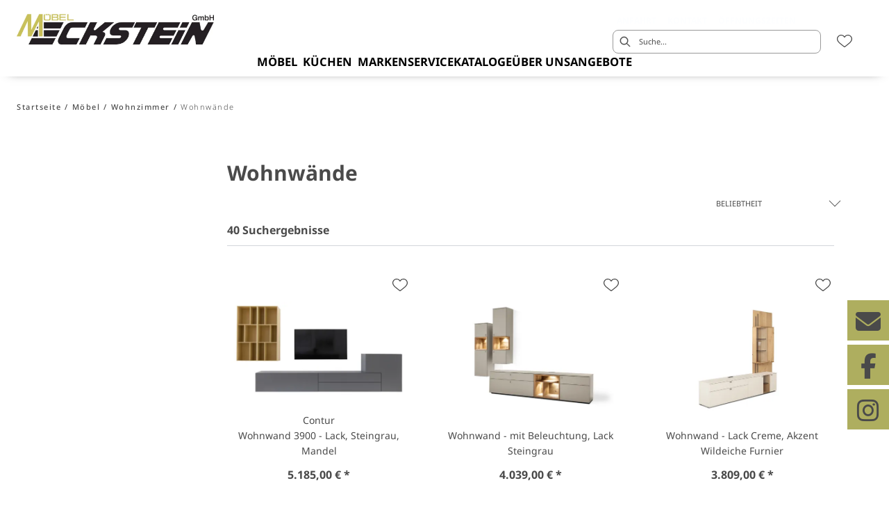

--- FILE ---
content_type: text/html; charset=utf-8
request_url: https://moebel-eckstein.europa-moebel.de/category/wohnzimmer-wohnwaende
body_size: 42498
content:
<!DOCTYPE html><html lang="de" dir="ltr"><head>
    <link rel="preconnect" as="script" href="https://delivery.consentmanager.net">
    <link rel="preconnect" as="script" href="https://cdn.consentmanager.net">
    <script type="text/javascript" src="https://cdn.consentmanager.net/delivery/autoblocking/a2debb4141e5a.js" data-cmp-host="delivery.consentmanager.net" data-cmp-cdn="cdn.consentmanager.net" data-cmp-codesrc="1" data-cmp-ab="1"></script><meta charset="utf-8">
    <title>Wohnwände | eckstein</title>
    <base href="/">
    <meta name="viewport" content="width=device-width, initial-scale=1">
    <link rel="preconnect" as="image" href="https://d2ztmjer4dhie7.cloudfront.net">
    <link rel="icon" type="image/x-icon" href="/medias/Eckstein-Favicon.bin?context=bWFzdGVyfHJvb3R8MTUwODZ8YXBwbGljYXRpb24vb2N0ZXQtc3RyZWFtfGFEWmlMMmcwTlM4NE9EWTVOams1TVRVNE1EUTJMbUpwYmd8Zjk2MWMyMGI4NjNhYTQxMzlhNDViOTIxZjMxYzA0ZDQ5MTMzZWU4NDdmMTFhNGVmMzQ5MWRmYjQ5NGE4NzE2Nw" id="appIcon">
    <link rel="preload" href="/fontawesome.css" as="style">
    <link rel="stylesheet" href="/fontawesome.css">
    <meta name="occ-backend-base-url" content="https://api.mypos.europa-moebel.de">
    <script>
      window.emvCmsComponentCallbacks = { init: {}, destroy: {} };
    </script>
  <link rel="stylesheet" href="/styles-CLP6PL6O.css"><script id="externalResource-eckstein-analytics4-url" src="https://www.googletagmanager.com/gtag/js?id=G-H6SGQE7KR9" async=""></script><script id="externalResource-eckstein-analytics4-script">  window.dataLayer = window.dataLayer || [];
  function gtag(){dataLayer.push(arguments);}
  gtag('js', new Date());

  gtag('config', 'G-H6SGQE7KR9');</script><link id="externalResource-bulma-css-framework" href="/medias/bulma.custom.min.css?context=bWFzdGVyfHJvb3R8MzU5MzU3fHRleHQvY3NzfGFEVmlMMmd5WWk4NU1UVTBORFUzTXpBMU1URTRMbU56Y3d8MDE3ZTc5MjZhOWMxMTliNjFjZjliYTM3N2I1MzgwOGEzNWIzY2NlNmQ3M2ZiZDBiODJiZmUxODA3YjgwMzA2MQ" rel="stylesheet" type="text/css"><script id="externalResource-splide-carousel-js" src="/medias/splide.min.js?context=bWFzdGVyfHJvb3R8Mjk4MDN8YXBwbGljYXRpb24veC1qYXZhc2NyaXB0fGFEaGlMMmd4TUM4NU1EZzNOamMxTnpZd05qY3dMbXB6fDk2MjRmOWUzMzBiYjViZDE3MmIzODZhNWViOWQxMjE3YTRjMWQxMGIyMjEzNjY2ZDQyNWRkMjk1MmEyMDhlZTI" type="text/javascript"></script><link id="externalResource-splide-carousel-css" href="/medias/splide.min.css?context=bWFzdGVyfHJvb3R8NTAwMnx0ZXh0L2Nzc3xhR1F5TDJnNU1DODVNRGczTmpjMU9Ea3hOelF5TG1OemN3fDg1YjAxZjdhOTQ4YTlkOGViOTkwYzg0ZjQxYjMxNTZlMzVkNjgwZTg0MjQxZDIxNDFhMmEyN2ZkNzliMDM0NjQ" rel="stylesheet" type="text/css"><link id="externalResource-eckstein-custom-style" href="/medias/eckstein-custom-style-2-1-1-1-1-.css?context=[base64]" rel="stylesheet" type="text/css"><style ng-app-id="ng">emv-footer .row{margin-left:0!important;margin-right:0!important}emv-footer .row div[class*=col-]{padding-left:0!important;padding-right:0!important}emv-footer .footer_top .row,emv-footer .footer_top cx-page-slot{height:100%}emv-footer .footer_top .badges{position:relative;display:flex;flex-direction:column;height:100%;margin-top:var(--emv-spacing-md)}@media (max-width: 767px){emv-footer .footer_top .badges{margin-top:0}}emv-footer .footer_top .badges .FooterBadge{gap:50px;justify-content:start}emv-footer .footer_middle{border-top:1px solid white}@media (max-width: 767px){emv-footer .footer_middle{margin-top:0}}@media (max-width: 767px){emv-footer .footer_bottom{padding-top:var(--emv-spacing-md)}}@media (max-width: 767px){emv-footer .footer_bottom .FooterSocialMedia{margin-top:var(--emv-spacing-xl)}}emv-footer .footer_bottom ul li a{color:#fff}emv-footer section.page_layout_centered_slim{padding:var(--emv-spacing-md)}@media (max-width: 767px){emv-footer section.page_layout_centered_slim{padding-top:0;padding-bottom:0}}emv-footer section.page_layout_centered_slim .footer_block{height:100%}emv-footer section.page_layout_centered_slim .footer_block .listwrapper li{line-height:1.8}@media (max-width: 767px){emv-footer section.page_layout_centered_slim .footer_block{border-left:none;padding-left:0;border-bottom:1px solid #e7e6e6}emv-footer section.page_layout_centered_slim .footer_block.noBorder{border-bottom:0}emv-footer section.page_layout_centered_slim .footer_block .listwrapper{display:none;margin-left:var(--emv-spacing-md);margin-bottom:var(--emv-spacing-xs)}emv-footer section.page_layout_centered_slim .footer_block .listwrapper.active{display:block}emv-footer section.page_layout_centered_slim .footer_block .emv-headline{padding:var(--emv-spacing-sm) 0;margin-top:0}emv-footer section.page_layout_centered_slim .footer_block .emv-headline:hover{cursor:pointer}emv-footer section.page_layout_centered_slim .footer_block .emv-headline:hover i{color:#fff}emv-footer section.page_layout_centered_slim .footer_block .emv-headline i{display:inline-block;right:0;position:absolute}}
</style><meta name="robots" content="INDEX, FOLLOW"><link rel="canonical" href="https://moebel-eckstein.europa-moebel.de/category/wohnzimmer-wohnwaende"><style ng-app-id="ng">emv-generic-link.btn.btn-variant a{color:var(--cx-color-light);font-weight:400;width:100%;display:inline-block}emv-generic-link.btn.btn-variant a:hover{text-decoration:none}emv-generic-link.btn.btn-variant.selected{border-color:var(--emv-custom-color)}emv-generic-link.btn.btn-variant.selected a{cursor:default;color:var(--emv-custom-color)}emv-generic-link.btn.btn-variant:not(.selected):hover{border:1px solid var(--cx-color-text)}emv-generic-link.btn.btn-variant:not(.selected):hover a{color:var(--cx-color-text)}emv-generic-link .svgIcon{width:1.25rem}emv-generic-link i{padding-left:0}emv-generic-link .itemWithIcon{display:flex;align-items:center;column-gap:.5rem}
</style><style ng-app-id="ng">[_nghost-ng-c3768001817]{height:32px;display:inline-block}[_nghost-ng-c3768001817]   svg[_ngcontent-ng-c3768001817]{pointer-events:none;width:32px;height:32px}@media (max-width: 767px){.search[_nghost-ng-c3768001817]{height:40px}.search[_nghost-ng-c3768001817]   svg[_ngcontent-ng-c3768001817]{width:40px;height:40px}}</style><style ng-app-id="ng">cx-searchbox{--emv-price-font-size: var(--emv-font-size-h4);--emv-default-slot-gap: 0}@media (max-width: 991px){cx-searchbox{--emv-price-font-size-mobile: var(--emv-font-size-h4)}}cx-searchbox>*:not(.results){background:none}@media (min-width: 768px){cx-searchbox{border-bottom:1px solid var(--emv-header-icon-color)}}cx-searchbox label,cx-searchbox label:not(.cxFeat_a11ySearchboxLabel){background-color:var(--label-bg, var(--emv-header-bg-color));max-width:var(--label-max-width, 460px);border-radius:4px;align-items:center;border:none;padding-top:0;padding-inline-end:0;padding-bottom:0;padding-inline-start:0}cx-searchbox label .cx-input-label,cx-searchbox label:not(.cxFeat_a11ySearchboxLabel) .cx-input-label{display:none}cx-searchbox label>div,cx-searchbox label:not(.cxFeat_a11ySearchboxLabel)>div{display:flex}cx-searchbox label input,cx-searchbox label:not(.cxFeat_a11ySearchboxLabel) input{height:auto;padding:0;color:var(--emv-header-font-color);font-size:var(--emv-font-size-smallText);font-stretch:normal;font-style:normal;letter-spacing:normal;color:var(--emv-font-color-smallText);font-size:var(--input-fs, var(--emv-font-size-smallText))}cx-searchbox label input::placeholder,cx-searchbox label:not(.cxFeat_a11ySearchboxLabel) input::placeholder{color:var(--emv-header-font-color);opacity:1}cx-searchbox label cx-icon.search,cx-searchbox label:not(.cxFeat_a11ySearchboxLabel) cx-icon.search{flex-basis:48px;text-align:center;cursor:pointer}@media (min-width: 992px){cx-searchbox label.dirty cx-icon.search,cx-searchbox label:not(.cxFeat_a11ySearchboxLabel).dirty cx-icon.search{display:none}}cx-searchbox .results{top:44px;left:unset;position:absolute;width:var(--results-width, 200%);border:1px solid #d8d8d8;border-radius:3px;line-height:20px;padding:var(--emv-spacing-md)}cx-searchbox .results .suggestions{position:relative;padding:0 var(--emv-spacing-sm);display:block;height:100%}cx-searchbox .results .suggestions a{padding:0;display:block;font-size:var(--emv-font-size-smallText);font-stretch:normal;font-style:normal;letter-spacing:normal;color:var(--emv-font-color-smallText);line-height:2.27;font-weight:400}cx-searchbox .results .suggestions a:hover{background:#fff}cx-searchbox .results .products{padding:0 var(--emv-spacing-sm);border-left:var(--products-border-left, 1px solid #d8d8d8)}cx-searchbox .results .products a{height:100%;display:flex;flex-direction:column;border-top:none;text-align:center}cx-searchbox .results .products a .cx-product-name{text-align:center;font-size:var(--emv-font-size-text);color:var(--emv-font-color-text);font-weight:400;font-stretch:normal;font-style:normal;letter-spacing:normal}@media (max-width: 991px){cx-searchbox .results .products a .cx-product-name{font-size:var(--emv-font-size-text-mobile)}}cx-searchbox .results .products a:hover{background:#fff}cx-searchbox .results .products a emv-media.cx-product-image{height:120px}cx-searchbox .mobileFlyout{background:var(--emv-header-bg-color);position:absolute;width:100%;top:0;right:0;left:0;height:100%}cx-searchbox .mobileFlyout .NavigationBar{background:var(--emv-header-bg-color)}cx-searchbox .mobileFlyout .NavigationBar nav a{padding:0}@media (max-width: 991px){cx-searchbox .mobileFlyout emv-svg-icon{--emv-header-icon-color: var(--emv-header-font-color)}}cx-searchbox .mobileFlyout .top-nav{display:flex;gap:var(--emv-spacing-sm);padding:var(--emv-spacing-sm);padding-left:var(--emv-spacing-lg)}cx-searchbox .mobileFlyout .back{display:flex}cx-searchbox .mobileFlyout .back i{font-size:16px;color:var(--emv-header-font-color)}cx-searchbox .mobileFlyout .mobileSearch{flex:1;position:relative;display:flex;align-items:center}cx-searchbox .mobileFlyout .mobileSearch input{border:1px solid var(--cx-color-light2);width:100%;color:var(--cx-color-text);padding:8px 12px;border-radius:24px}cx-searchbox .mobileFlyout .mobileSearch input::placeholder{font-size:12px}cx-searchbox .mobileFlyout .mobileSearch .search{position:absolute;right:0;padding-right:var(--emv-spacing-sm)}cx-searchbox .mobileFlyout .mobileSearchResults{padding:var(--emv-spacing-sm) var(--emv-spacing-lg);background-color:#fff}cx-searchbox .mobileFlyout .mobileSearchResults .suggestions a{padding:0;display:block;font-size:var(--emv-font-size-smallText);font-stretch:normal;font-style:normal;letter-spacing:normal;color:var(--emv-font-color-smallText);line-height:2.27}cx-searchbox .mobileFlyout .mobileSearchResults .suggestions a:hover{background:#fff}cx-searchbox .mobileFlyout .mobileSearchResults .products{margin-top:var(--emv-spacing-md)}cx-searchbox .mobileFlyout .mobileSearchResults .products a{display:flex;flex-direction:column;border-top:none;text-align:center;text-decoration:none}cx-searchbox .mobileFlyout .mobileSearchResults .products a .cx-product-name{text-align:center;font-size:var(--emv-font-size-text);color:var(--emv-font-color-text);font-weight:400;font-stretch:normal;font-style:normal;letter-spacing:normal}@media (max-width: 991px){cx-searchbox .mobileFlyout .mobileSearchResults .products a .cx-product-name{font-size:var(--emv-font-size-text-mobile)}}cx-searchbox .mobileFlyout .mobileSearchResults .products a .cx-brand-name{font-size:var(--emv-font-size-text);color:var(--emv-font-color-text);font-weight:400;font-stretch:normal;font-style:normal;letter-spacing:normal}@media (max-width: 991px){cx-searchbox .mobileFlyout .mobileSearchResults .products a .cx-brand-name{font-size:var(--emv-font-size-text-mobile)}}cx-searchbox .mobileFlyout .mobileSearchResults .products a:hover{background:#fff}
</style><style ng-app-id="ng">emv-navigation-ui{justify-content:center;display:flex;gap:var(--emv-nav-gap)}emv-navigation-ui.LEFT{justify-content:flex-start}emv-navigation-ui.RIGHT{justify-content:flex-end}emv-navigation-ui i,emv-navigation-ui cx-icon{color:var(--emv-header-font-color)}emv-navigation-ui nav .nodeItem{display:flex;justify-content:space-between}emv-navigation-ui nav .nodeItem>emv-generic-link{text-transform:uppercase;margin-bottom:0;padding:0;font-weight:400;cursor:pointer;text-decoration:none;display:inline-block}emv-navigation-ui nav .nodeItem>emv-generic-link a{color:#4a4a4a}@media (min-width: 992px){emv-navigation-ui nav .nodeItem>emv-generic-link a span.itemWithIcon i,emv-navigation-ui nav .nodeItem>emv-generic-link a span.itemWithIcon img{display:none}}emv-navigation-ui nav .nodeItem>emv-generic-link a i{padding-left:var(--emv-spacing-xs)}emv-navigation-ui nav .nodeItem>emv-generic-link a cx-icon.navArrow.back{display:none}emv-navigation-ui nav .nodeItem>emv-generic-link a cx-icon.navArrow.proceed{display:inline;position:absolute;right:0;bottom:10px}emv-navigation-ui nav .nodeItem>emv-generic-link+cx-icon{margin-left:8px}emv-navigation-ui nav .wrapper{padding-top:var(--emv-spacing-lg);padding-bottom:var(--emv-spacing-lg);z-index:1000;position:absolute;color:var(--cx-color-text)}emv-navigation-ui nav .wrapper .categoryContainer-inner{max-width:var(--emv-navigation-flyout-wrapper-width);padding:0 24px;margin-left:auto;margin-right:auto;width:100%;color:var(--cx-color-text)}emv-navigation-ui nav .wrapper .categoryContainer-inner .emv-headline{padding-bottom:var(--emv-spacing-xs)}emv-navigation-ui nav .wrapper .categoryContainer-inner .emv-headline emv-generic-link a{color:var(--emv-navflyout-font-color)}emv-navigation-ui nav .wrapper .categoryContainer-inner .campaign{flex:1 1 0;color:#fff;text-align:center;margin-left:auto}@media (min-width: 992px){emv-navigation-ui.flyout .back{display:none}emv-navigation-ui.flyout>nav>.wrapper{background:var(--emv-navflyout-bg-color);visibility:hidden;opacity:0}emv-navigation-ui.flyout>nav.tabbed>.wrapper,emv-navigation-ui.flyout>nav:hover>.wrapper{position:absolute;opacity:1;visibility:visible}emv-navigation-ui.flyout:focus-within>nav:focus>.wrapper{position:absolute;opacity:1;visibility:visible}emv-navigation-ui.flyout .childs{display:flex}emv-navigation-ui.flyout .wrapper cx-icon{display:none}emv-navigation-ui.flyout>nav>.wrapper{transition:opacity .4s}}@media (max-width: 991px){emv-navigation-ui{flex-direction:column;gap:var(--emv-nav-gap-mobile)}emv-navigation-ui .mobile-nav-header{display:flex;align-items:center;justify-content:space-between}emv-navigation-ui .mobile-nav-header>div{padding:var(--emv-spacing-sm)}emv-navigation-ui .mobile-nav-header .back{padding:0;font-size:20px;cursor:pointer}emv-navigation-ui nav{position:relative}emv-navigation-ui nav a{color:var(--emv-header-font-color)}emv-navigation-ui nav .nodeItem{padding:var(--emv-spacing-xs) var(--emv-spacing-sm)}emv-navigation-ui nav.is-open,emv-navigation-ui nav.is-opened{padding:0}emv-navigation-ui nav.is-open h5,emv-navigation-ui nav.is-opened h5{padding:var(--emv-spacing-xs) var(--emv-spacing-sm);margin-bottom:0}emv-navigation-ui nav.is-open .wrapper,emv-navigation-ui nav.is-opened .wrapper{position:relative}emv-navigation-ui nav.is-opened>.wrapper>.mainNodeDisplay emv-generic-link.all,emv-navigation-ui nav.is-opened>.wrapper>.mainNodeDisplay cx-generic-link.all{display:none}emv-navigation-ui nav:hover{cursor:pointer;color:var(--emv-header-font-color)}emv-navigation-ui nav .wrapper{height:0;overflow:hidden;padding-top:0;padding-bottom:0;box-shadow:none}emv-navigation-ui nav .wrapper .mainNodeDisplay{padding:0 var(--emv-spacing-sm);text-align:left}emv-navigation-ui nav .wrapper .mainNodeDisplay emv-generic-link,emv-navigation-ui nav .wrapper .mainNodeDisplay cx-generic-link{padding:var(--emv-spacing-xs) 0;font-weight:700}emv-navigation-ui.is-open{flex-direction:column;color:var(--emv-header-font-color)}emv-navigation-ui.is-open>nav{display:none}emv-navigation-ui.is-open:not(.is-open) .back{display:none}emv-navigation-ui.is-open.is-open>nav{display:none}emv-navigation-ui.is-open.is-open nav.is-open{border-bottom:0}emv-navigation-ui.is-open.is-open nav.is-open emv-generic-link.all,emv-navigation-ui.is-open.is-open nav.is-open cx-generic-link.all{display:initial}emv-navigation-ui.is-open.is-open nav.is-open>.nodeItem h5{margin-bottom:var(--emv-spacing-md)}emv-navigation-ui.is-open.is-open nav.is-open>.nodeItem h5 .navArrow.back{display:inline;margin-right:var(--emv-spacing-sm)}emv-navigation-ui.is-open.is-open nav.is-open>.nodeItem h5 .navArrow.proceed{display:none}emv-navigation-ui.is-open.is-open nav.is-open>.wrapper{height:auto}emv-navigation-ui.is-open.is-open nav.is-opened>.wrapper>.childs{padding-left:0}emv-navigation-ui.is-open.is-open nav.is-opened>.wrapper>.childs>nav{display:none}emv-navigation-ui.is-open.is-open nav.is-opened>.wrapper>.childs>nav.is-open{display:initial}emv-navigation-ui.is-open.is-open nav.is-opened>.nodeItem h5{display:none}emv-navigation-ui.is-open.is-open nav.is-open,emv-navigation-ui.is-open.is-open nav.is-opened{display:block}emv-navigation-ui.is-open.is-open nav.is-open>.wrapper,emv-navigation-ui.is-open.is-open nav.is-opened>.wrapper{height:auto}emv-navigation-ui.is-open.is-open nav.is-open>.nodeItem,emv-navigation-ui.is-open.is-open nav.is-opened>.nodeItem{display:none}emv-navigation-ui.is-open nav.is-opened>.wrapper>.childs{padding-left:0}emv-navigation-ui.is-open nav.is-opened>.wrapper>.childs>nav{display:none}emv-navigation-ui.is-open nav.is-opened>.wrapper>.childs>nav.is-open{display:initial}emv-navigation-ui.is-open nav.is-opened>.nodeItem h5{display:none}emv-navigation-ui .online-shop a{display:flex;align-items:center;justify-content:space-between;width:100%;font-weight:400}emv-navigation-ui .online-shop a:hover{text-decoration:none}}
</style><style ng-app-id="ng">cx-breadcrumb{display:flex;background:none;text-align:left;padding-top:var(--emv-spacing-md)!important;box-shadow:none}cx-breadcrumb nav{display:block;justify-content:left;overflow:unset;text-overflow:unset;white-space:normal;padding:5px 0}cx-breadcrumb nav span{color:var(--cx-color-text);font-size:var(--emv-font-size-smallText);font-stretch:normal;font-style:normal;letter-spacing:normal;color:var(--emv-font-color-smallText);font-weight:500;letter-spacing:1.5px}cx-breadcrumb nav span:last-child{font-weight:300}cx-breadcrumb nav span:not(:last-child):after{content:"/";padding:0 5px}cx-breadcrumb nav span a{display:inline-block}
</style><style ng-app-id="ng">[_nghost-ng-c2898663305]   .form-group[_ngcontent-ng-c2898663305]{margin-bottom:0}[_nghost-ng-c2898663305]   .cx-sort-dropdown[_ngcontent-ng-c2898663305]{width:100%}[_nghost-ng-c2898663305]   button.cx-facet-mobile-btn[_ngcontent-ng-c2898663305]{margin-bottom:0;text-align:left;height:48px;border:none;border-right:.5px solid #d8d8d8;line-height:normal;background-color:#d8d8d826;font-size:var(--emv-font-size-smallText);font-stretch:normal;font-style:normal;letter-spacing:normal;color:var(--emv-font-color-smallText)}[_nghost-ng-c2898663305]   button.cx-facet-mobile-btn[_ngcontent-ng-c2898663305]   i[_ngcontent-ng-c2898663305]{float:right;font-size:14px}[_nghost-ng-c2898663305]   .removeAllFilters[_ngcontent-ng-c2898663305]{color:var(--emv-custom-color);cursor:pointer;font-size:var(--emv-font-size-smallText);font-stretch:normal;font-style:normal;letter-spacing:normal;color:var(--emv-font-color-smallText)}[_nghost-ng-c2898663305]   .removeAllFilters[_ngcontent-ng-c2898663305]:hover{text-decoration:underline}[_nghost-ng-c2898663305]   .btn-link[_ngcontent-ng-c2898663305]{font-weight:400;background-color:transparent;border:none;text-align:left;padding:0;color:#000;text-decoration:none}[_nghost-ng-c2898663305]   .form-check.hasNestedFacets[_ngcontent-ng-c2898663305]   span.cx-facet-text[_ngcontent-ng-c2898663305]{cursor:pointer}[_nghost-ng-c2898663305]   .form-check.hasNestedFacets[_ngcontent-ng-c2898663305]   input[type=checkbox][_ngcontent-ng-c2898663305]:checked + span.cx-facet-text[_ngcontent-ng-c2898663305]{font-weight:700}[_nghost-ng-c2898663305]   .form-check.hasNestedFacets[_ngcontent-ng-c2898663305]   input[_ngcontent-ng-c2898663305]{visibility:hidden}[_nghost-ng-c2898663305]   .btn-link[_ngcontent-ng-c2898663305]:hover{text-decoration:underline}[_nghost-ng-c2898663305]   .open[_ngcontent-ng-c2898663305]{font-weight:700}</style><style ng-app-id="ng">[_nghost-ng-c443376224]{max-width:100%}[_nghost-ng-c443376224]   .nav-buttons[_ngcontent-ng-c443376224]{margin-top:var(--emv-spacing-md);display:flex;justify-content:center}[_nghost-ng-c443376224]   .nav-buttons[_ngcontent-ng-c443376224] > *[_ngcontent-ng-c443376224]{width:200px}[_nghost-ng-c443376224]   .removeAllFilters[_ngcontent-ng-c443376224]{color:var(--emv-custom-color);cursor:pointer;font-size:var(--emv-font-size-smallText);font-stretch:normal;font-style:normal;letter-spacing:normal;color:var(--emv-font-color-smallText)}[_nghost-ng-c443376224]   .removeAllFilters[_ngcontent-ng-c443376224]:hover{text-decoration:underline}@media (max-width: 991px){[_nghost-ng-c443376224]   .cx-page-section[_ngcontent-ng-c443376224]{padding-top:0}}@media (max-width: 991px){[_nghost-ng-c443376224]   .container[_ngcontent-ng-c443376224]{padding-left:0;padding-right:0}}[_nghost-ng-c443376224]   .resultLabel[_ngcontent-ng-c443376224]{line-height:28px}@media (max-width: 991px){[_nghost-ng-c443376224]   .resultLabel[_ngcontent-ng-c443376224]{text-align:center}}</style><style ng-app-id="ng">[_nghost-ng-c3073267457]{display:none;position:fixed;z-index:1000;bottom:10%;right:10%}@keyframes _ngcontent-ng-c3073267457_popup{0%{transform:translateY(100px)}to{transform:translateY(0)}}.display[_nghost-ng-c3073267457]{display:initial;animation:_ngcontent-ng-c3073267457_popup 1s 1}[_nghost-ng-c3073267457]   .arrow[_ngcontent-ng-c3073267457]{line-height:0;width:0;height:0;border-radius:50%;cursor:pointer}[_nghost-ng-c3073267457]   .up[_ngcontent-ng-c3073267457]{display:inline-grid;width:70px;height:70px;border:5px solid gray;border-radius:50%}[_nghost-ng-c3073267457]   .fa[_ngcontent-ng-c3073267457], [_nghost-ng-c3073267457]   .fas[_ngcontent-ng-c3073267457]{text-align:center;margin:auto;font-weight:900;font-size:60px;color:gray}@media (max-width: 575px){[_nghost-ng-c3073267457]{right:5%}[_nghost-ng-c3073267457]   .up[_ngcontent-ng-c3073267457]{height:50px;width:50px}[_nghost-ng-c3073267457]   .fa[_ngcontent-ng-c3073267457], [_nghost-ng-c3073267457]   .fas[_ngcontent-ng-c3073267457]{font-size:40px}}</style><style ng-app-id="ng">[_nghost-ng-c2029249980]    {margin-top:24px}[_nghost-ng-c2029249980]     ul{padding-bottom:32px;display:flex}@media (max-width: 767px){[_nghost-ng-c2029249980]     ul{justify-content:center}}[_nghost-ng-c2029249980]     ul li{padding-right:16px}[_nghost-ng-c2029249980]     ul li svg path{fill:var(--cx-color-dark)}[_nghost-ng-c2029249980]     ul li:last-child{padding-right:0}[_nghost-ng-c2029249980]     ul li a{font-size:32px}[_nghost-ng-c2029249980]     p{margin-bottom:0;color:var(--cx-color-dark);font-style:normal}@media (max-width: 767px){[_nghost-ng-c2029249980]     p{text-align:center}}</style><style ng-app-id="ng">[_nghost-ng-c3904997878]{margin-bottom:16px}[_nghost-ng-c3904997878]   ul[_ngcontent-ng-c3904997878]{display:flex;gap:8px;font-weight:700;flex-wrap:wrap;padding-left:0}@media (max-width: 767px){[_nghost-ng-c3904997878]   ul[_ngcontent-ng-c3904997878]{justify-content:center}}[_nghost-ng-c3904997878]   ul[_ngcontent-ng-c3904997878]   li[_ngcontent-ng-c3904997878]{display:flex;list-style-type:none}[_nghost-ng-c3904997878]   ul[_ngcontent-ng-c3904997878]   li[_ngcontent-ng-c3904997878]     a{color:#fff}[_nghost-ng-c3904997878]   ul[_ngcontent-ng-c3904997878]   li[_ngcontent-ng-c3904997878]     a:hover{color:#fff;text-decoration:underline}[_nghost-ng-c3904997878]   ul[_ngcontent-ng-c3904997878]   li[_ngcontent-ng-c3904997878] + li[_ngcontent-ng-c3904997878]:before{content:" | ";margin-right:8px}</style><meta name="description" content="Wohnwände finden Sie bei ► eckstein"><style ng-app-id="ng">@charset "UTF-8";.ng-select{position:relative;display:block;-webkit-box-sizing:border-box;-moz-box-sizing:border-box;box-sizing:border-box}.ng-select div,.ng-select input,.ng-select span{-webkit-box-sizing:border-box;-moz-box-sizing:border-box;box-sizing:border-box}.ng-select [hidden]{display:none}.ng-select.ng-select-searchable .ng-select-container .ng-value-container .ng-input{opacity:1}.ng-select.ng-select-opened .ng-select-container{z-index:1001}.ng-select.ng-select-disabled .ng-select-container .ng-value-container .ng-placeholder,.ng-select.ng-select-disabled .ng-select-container .ng-value-container .ng-value{-webkit-user-select:none;user-select:none;cursor:default}.ng-select.ng-select-disabled .ng-arrow-wrapper{cursor:default}.ng-select.ng-select-filtered .ng-placeholder{display:none}.ng-select .ng-select-container{cursor:default;display:flex;outline:none;overflow:hidden;position:relative;width:100%}.ng-select .ng-select-container .ng-value-container{display:flex;flex:1}.ng-select .ng-select-container .ng-value-container .ng-input{opacity:0}.ng-select .ng-select-container .ng-value-container .ng-input>input{box-sizing:content-box;background:none transparent;border:0 none;box-shadow:none;outline:none;padding:0;cursor:default;width:100%}.ng-select .ng-select-container .ng-value-container .ng-input>input::-ms-clear{display:none}.ng-select .ng-select-container .ng-value-container .ng-input>input[readonly]{-webkit-user-select:unset;user-select:unset;width:0;padding:0}.ng-select.ng-select-single.ng-select-filtered .ng-select-container .ng-value-container .ng-value{visibility:hidden}.ng-select.ng-select-single .ng-select-container .ng-value-container,.ng-select.ng-select-single .ng-select-container .ng-value-container .ng-value{white-space:nowrap;overflow:hidden;text-overflow:ellipsis}.ng-select.ng-select-single .ng-select-container .ng-value-container .ng-value .ng-value-icon{display:none}.ng-select.ng-select-single .ng-select-container .ng-value-container .ng-input{position:absolute;left:0;width:100%}.ng-select.ng-select-multiple.ng-select-disabled>.ng-select-container .ng-value-container .ng-value .ng-value-icon{display:none}.ng-select.ng-select-multiple .ng-select-container .ng-value-container{flex-wrap:wrap}.ng-select.ng-select-multiple .ng-select-container .ng-value-container .ng-placeholder{position:absolute}.ng-select.ng-select-multiple .ng-select-container .ng-value-container .ng-value{white-space:nowrap}.ng-select.ng-select-multiple .ng-select-container .ng-value-container .ng-value.ng-value-disabled .ng-value-icon{display:none}.ng-select.ng-select-multiple .ng-select-container .ng-value-container .ng-value .ng-value-icon{cursor:pointer}.ng-select.ng-select-multiple .ng-select-container .ng-value-container .ng-input{flex:1;z-index:2}.ng-select.ng-select-multiple .ng-select-container .ng-value-container .ng-placeholder{z-index:1}.ng-select .ng-clear-wrapper{cursor:pointer;position:relative;width:17px;-webkit-user-select:none;user-select:none}.ng-select .ng-clear-wrapper .ng-clear{display:inline-block;font-size:18px;line-height:1;pointer-events:none}.ng-select .ng-spinner-loader{border-radius:50%;width:17px;height:17px;margin-right:5px;font-size:10px;position:relative;text-indent:-9999em;border-top:2px solid rgba(66,66,66,.2);border-right:2px solid rgba(66,66,66,.2);border-bottom:2px solid rgba(66,66,66,.2);border-left:2px solid #424242;transform:translateZ(0);animation:load8 .8s infinite linear}.ng-select .ng-spinner-loader:after{border-radius:50%;width:17px;height:17px}@-webkit-keyframes load8{0%{-webkit-transform:rotate(0deg);transform:rotate(0)}to{-webkit-transform:rotate(360deg);transform:rotate(360deg)}}@keyframes load8{0%{-webkit-transform:rotate(0deg);transform:rotate(0)}to{-webkit-transform:rotate(360deg);transform:rotate(360deg)}}.ng-select .ng-arrow-wrapper{cursor:pointer;position:relative;text-align:center;-webkit-user-select:none;user-select:none}.ng-select .ng-arrow-wrapper .ng-arrow{pointer-events:none;display:inline-block;height:0;width:0;position:relative}.ng-dropdown-panel{box-sizing:border-box;position:absolute;opacity:0;width:100%;z-index:1050;-webkit-overflow-scrolling:touch}.ng-dropdown-panel .ng-dropdown-panel-items{display:block;height:auto;-webkit-box-sizing:border-box;-moz-box-sizing:border-box;box-sizing:border-box;max-height:240px;overflow-y:auto}.ng-dropdown-panel .ng-dropdown-panel-items .ng-optgroup{white-space:nowrap;overflow:hidden;text-overflow:ellipsis}.ng-dropdown-panel .ng-dropdown-panel-items .ng-option{box-sizing:border-box;cursor:pointer;display:block;white-space:nowrap;overflow:hidden;text-overflow:ellipsis}.ng-dropdown-panel .ng-dropdown-panel-items .ng-option .ng-option-label:empty:before{content:"\200b"}.ng-dropdown-panel .ng-dropdown-panel-items .ng-option .highlighted{font-weight:700;text-decoration:underline}.ng-dropdown-panel .ng-dropdown-panel-items .ng-option.disabled{cursor:default}.ng-dropdown-panel .scroll-host{overflow:hidden;overflow-y:auto;position:relative;display:block;-webkit-overflow-scrolling:touch}.ng-dropdown-panel .scrollable-content{top:0;left:0;width:100%;height:100%;position:absolute}.ng-dropdown-panel .total-padding{width:1px;opacity:0}.ng-visually-hidden{position:absolute!important;width:1px;height:1px;margin:-1px;padding:0;overflow:hidden;clip:rect(0 0 0 0);border:0;white-space:nowrap}
</style><style ng-app-id="ng">[_nghost-ng-c2113232039]   .pop-grid[_ngcontent-ng-c2113232039]{display:grid;grid-template-columns:1fr 1fr 1fr;gap:40px}@media (max-width: 991px){[_nghost-ng-c2113232039]   .pop-grid[_ngcontent-ng-c2113232039]{grid-template-columns:1fr 1fr}}</style><style ng-app-id="ng">[_nghost-ng-c3499068481]{display:flex;flex-direction:column;min-width:0}[_nghost-ng-c3499068481]   .tile-top[_ngcontent-ng-c3499068481]{display:flex;justify-content:space-between}[_nghost-ng-c3499068481]   .tile-top[_ngcontent-ng-c3499068481]   .flags[_ngcontent-ng-c3499068481]{font-size:var(--emv-font-size-smallText);font-stretch:normal;font-style:normal;letter-spacing:normal;color:var(--emv-font-color-smallText);margin-bottom:16px;color:var(--emv-custom-color);line-height:14px;text-align:left;height:24px}@media (max-width: 575px){[_nghost-ng-c3499068481]   .tile-top[_ngcontent-ng-c3499068481]   .flags[_ngcontent-ng-c3499068481]{height:auto;margin-bottom:8px}}[_nghost-ng-c3499068481]   .tile-top[_ngcontent-ng-c3499068481]   .flags[_ngcontent-ng-c3499068481]   i[_ngcontent-ng-c3499068481]{padding-right:8px;color:var(--emv-custom-color)}[_nghost-ng-c3499068481]   .tile-top[_ngcontent-ng-c3499068481]   .logo[_ngcontent-ng-c3499068481]{cursor:pointer}[_nghost-ng-c3499068481]   .flags[_ngcontent-ng-c3499068481]{font-size:var(--emv-font-size-smallText);font-stretch:normal;font-style:normal;letter-spacing:normal;color:var(--emv-font-color-smallText);color:var(--emv-custom-color)}</style><style ng-app-id="ng">[_nghost-ng-c150157947]{height:100%;display:flex;justify-content:center;--emv-price-font-size: var(--emv-font-size-h4);--emv-default-slot-gap: 0}@media (max-width: 991px){[_nghost-ng-c150157947]{--emv-price-font-size-mobile: var(--emv-font-size-h4)}}[_nghost-ng-c150157947]   .pop.preview[_ngcontent-ng-c150157947]{width:100%;display:flex;flex-direction:column;gap:var(--emv-spacing-xs)}[_nghost-ng-c150157947]   .emv-product-tile[_ngcontent-ng-c150157947]{display:flex;flex-direction:column;gap:16px;position:relative;text-align:center;height:100%}[_nghost-ng-c150157947]   .emv-product-tile[_ngcontent-ng-c150157947]   .discount[_ngcontent-ng-c150157947]{font-size:var(--emv-spacing-sm)}[_nghost-ng-c150157947]   .emv-product-tile[_ngcontent-ng-c150157947]:hover, [_nghost-ng-c150157947]   .emv-product-tile[_ngcontent-ng-c150157947]:focus{text-decoration:none}[_nghost-ng-c150157947]   .emv-product-tile[_ngcontent-ng-c150157947]   p[_ngcontent-ng-c150157947]{margin-bottom:0}[_nghost-ng-c150157947]   .emv-product-tile[_ngcontent-ng-c150157947]   emv-media.cx-product-image[_ngcontent-ng-c150157947], [_nghost-ng-c150157947]   .emv-product-tile[_ngcontent-ng-c150157947]   emv-media.is-missing[_ngcontent-ng-c150157947]{height:160px;min-height:160px;background-size:160px}[_nghost-ng-c150157947]   .emv-product-tile[_ngcontent-ng-c150157947]   .cx-product-name.blurred[_ngcontent-ng-c150157947]{mask-image:linear-gradient(#000 60%,#0000);display:-webkit-box;-webkit-line-clamp:var(--emv-line-clamp-default);-webkit-box-orient:vertical;overflow:hidden}[_nghost-ng-c150157947]   .emv-product-tile[_ngcontent-ng-c150157947]   .cx-brand-name[_ngcontent-ng-c150157947], [_nghost-ng-c150157947]   .emv-product-tile[_ngcontent-ng-c150157947]   .cx-product-name[_ngcontent-ng-c150157947]{word-break:break-word;line-height:var(--emv-line-height-default)}@media (max-width: 767px){[_nghost-ng-c150157947]   .emv-product-tile[_ngcontent-ng-c150157947]   .cx-brand-name[_ngcontent-ng-c150157947], [_nghost-ng-c150157947]   .emv-product-tile[_ngcontent-ng-c150157947]   .cx-product-name[_ngcontent-ng-c150157947]{font-size:11px}}[_nghost-ng-c150157947]   .emv-product-tile[_ngcontent-ng-c150157947]   emv-media[_ngcontent-ng-c150157947]   img[_ngcontent-ng-c150157947], [_nghost-ng-c150157947]   .emv-product-tile[_ngcontent-ng-c150157947]   cx-media[_ngcontent-ng-c150157947]   img[_ngcontent-ng-c150157947]{width:auto!important}[_nghost-ng-c150157947]   .emv-product-tile[_ngcontent-ng-c150157947]   emv-product-price[_ngcontent-ng-c150157947]{margin-top:auto;display:block}[_nghost-ng-c150157947]   .product-variants-container[_ngcontent-ng-c150157947]{height:var(--emv-spacing-lg)}</style><style ng-app-id="ng">[_nghost-ng-c387015141]{position:relative;display:block}.is-missing[_nghost-ng-c387015141]{width:100%;height:100%;background-image:url("/media/missing-SHNVNJND.png");background-repeat:no-repeat;background-size:contain}[_nghost-ng-c387015141]   img[_ngcontent-ng-c387015141]{max-width:100%;max-height:100%;transform:scale(1);opacity:1;transition:all .6s}.ghost[_nghost-ng-c387015141]   img[_ngcontent-ng-c387015141]{cursor:pointer;filter:var(--unghosted-filter, grayscale(1));opacity:var(--unghosted-opacity, .4)}@media (max-width: 991px){.fixw[_nghost-ng-c387015141]   img[_ngcontent-ng-c387015141]{height:120px}}</style><style ng-app-id="ng">[_nghost-ng-c811864943]   .cx-product-price-container[_ngcontent-ng-c811864943]{display:flex;justify-content:center;gap:8px;padding-top:8px}@media (max-width: 575px){[_nghost-ng-c811864943]   .cx-product-price-container[_ngcontent-ng-c811864943]{display:block}[_nghost-ng-c811864943]   .cx-product-price-container[_ngcontent-ng-c811864943]   span[_ngcontent-ng-c811864943]{display:block}}[_nghost-ng-c811864943]   .cx-product-price-container[_ngcontent-ng-c811864943]   .price[_ngcontent-ng-c811864943]{font-size:var(--emv-price-font-size);text-align:center}[_nghost-ng-c811864943]   .cx-product-price-container[_ngcontent-ng-c811864943]   .price.new[_ngcontent-ng-c811864943]{color:var(--emv-price-discount)}[_nghost-ng-c811864943]   .cx-product-price-container[_ngcontent-ng-c811864943]   .price.old[_ngcontent-ng-c811864943]{text-decoration:line-through;color:var(--emv-font-color-text);font-weight:lighter!important}@media (max-width: 991px){[_nghost-ng-c811864943]   .cx-product-price-container[_ngcontent-ng-c811864943]   .price[_ngcontent-ng-c811864943]{font-size:var(--emv-price-font-size-mobile)}}[_nghost-ng-c811864943]   .cx-product-price-container[_ngcontent-ng-c811864943]   .new[_ngcontent-ng-c811864943]{margin-right:var(--emv-default-slot-gap)}</style></head>

  <body class="">
    <app-root ng-version="19.2.17" class="cxFeat_a11yKeyboardFocusInSearchBox cxFeat_a11yNgSelectLayering skin1 pid-productList cxFeat_a11yMiniCartFocusOnMobile" ng-server-context="ssr"><emv-storefront tabindex="-1" class="stop-navigating"><!----><!----><!----><cx-skip-link><div tabindex="-1" class=""><button> Überspringen Header </button><button> Überspringen Main Content </button><button> Überspringen Footer </button><!----></div><!----></cx-skip-link><!----><cx-page-slot position="TopHeaderBarSlot" class="TopHeaderBarSlot"><!----><!----><!----></cx-page-slot><!----><!----><header cxskiplink="cx-header" class="basicBottomShadow skin1 hasBreadcrumb" tabindex="-1"><!----><cx-page-layout section="header" class="page_layout_centered header"><cx-page-slot position="TopHeaderSlot" class="TopHeaderSlot has-components"><emv-html-only-box><!----><div class="mui-component-icon-bar">
        <a href="/kontakt#termin"><i class="fas fa-envelope"></i></a>
        <a href="https://www.facebook.com/moebeleckstein/" target="_blank"><i class="fab fa-facebook-f"></i></a>
        <a href="https://www.instagram.com/moebel_eckstein/"><i class="fab fa-instagram"></i></a>
    </div><!----><!----><!----><!----><!----></emv-html-only-box><!----><!----><!----><!----><!----><!----><!----></cx-page-slot><cx-page-slot position="SiteLinks" class="SiteLinks has-components"><cx-link><emv-generic-link><a role="link" href="/kontakt#anfahrt" target="_self" aria-label="Anfahrt"><!---->Anfahrt
<!----><!----><!----><!----></a><!----><!----><!----><!----><!----></emv-generic-link><!----></cx-link><!----><!----><!----><!----><cx-link><emv-generic-link><a role="link" href="/kontakt#termin" target="_self" aria-label="Kontakt"><!---->Kontakt
<!----><!----><!----><!----></a><!----><!----><!----><!----><!----></emv-generic-link><!----></cx-link><!----><!----><!----><!----><cx-link><emv-generic-link><a role="link" href="/kontakt#oeffnungszeiten" target="_self" aria-label="Öffnungszeiten"><!---->Öffnungszeiten
<!----><!----><!----><!----></a><!----><!----><!----><!----><!----></emv-generic-link><!----></cx-link><!----><!----><!----><!----><!----><!----><!----></cx-page-slot><cx-page-slot position="PreHeader" class="PreHeader has-components"><emv-hamburger-menu><button type="button" aria-controls="header-account-container, header-categories-container, header-locale-container" class="cx-hamburger" aria-expanded="false" aria-label="Menu"><emv-svg-icon icon="burger-menu" class="burger" _nghost-ng-c3768001817=""><div _ngcontent-ng-c3768001817="" class="burger-menu"><!----><svg _ngcontent-ng-c3768001817="" xmlns="http://www.w3.org/2000/svg" width="32" height="32" viewBox="0 0 32 32"><g _ngcontent-ng-c3768001817="" fill="none" fill-rule="evenodd" stroke="#000" stroke-linecap="round" stroke-width="1.5"><path _ngcontent-ng-c3768001817="" d="M6.5 16.5L26.5 16.5M6.5 10.5L26.5 10.5M6.5 22.5L26.5 22.5"></path></g></svg><!----><!----><!----><!----><!----><!----><!----><!----><!----><!----></div></emv-svg-icon><i class="cross fas fa-times"></i></button></emv-hamburger-menu><!----><!----><!----><!----><!----><!----><!----></cx-page-slot><cx-page-slot position="SiteLogo" class="SiteLogo has-components"><cx-banner><cx-generic-link title="Möbel Eckstein"><a tabindex="0" aria-label="Möbel Eckstein" href="/"><!----></a><!----><!----><!----></cx-generic-link><!----><cx-media class="is-loading"><img loading="null" alt="Möbel Eckstein" title="Möbel Eckstein" src="https://d2ztmjer4dhie7.cloudfront.net/filters:format(webp)/filters:strip_exif()/filters:quality(80)/mypos/awsmedias/hb6/h1b/9087677857822/ECK_Startseite_logo.jpg?signature=25b02bbe554529fb7a1026a4f27bf847915fdd2fabddad6a32c000ff5291397d" srcset="https://d2ztmjer4dhie7.cloudfront.net/filters:format(webp)/filters:strip_exif()/filters:quality(80)/mypos/awsmedias/hb6/h1b/9087677857822/ECK_Startseite_logo.jpg?signature=25b02bbe554529fb7a1026a4f27bf847915fdd2fabddad6a32c000ff5291397d"><!----><!----><!----><!----><!----></cx-media><!----><!----><!----><!----><!----><!----><!----><!----></cx-banner><!----><!----><!----><!----><!----><!----><!----></cx-page-slot><cx-page-slot position="SearchBox" class="SearchBox has-components"><cx-searchbox class="search-box-v2"><!----><div role="search" class="d-none d-md-block" aria-label="Suche"><label class="searchbox"><span class="cx-input-label">Suche</span><div role="presentation"><emv-svg-icon icon="search" class="search" _nghost-ng-c3768001817=""><div _ngcontent-ng-c3768001817="" class="search"><svg _ngcontent-ng-c3768001817="" xmlns="http://www.w3.org/2000/svg" width="32" height="32" viewBox="0 0 32 32"><path _ngcontent-ng-c3768001817="" stroke="#000" d="M23.915 22.502l-4.26-4.26c.885-.982 1.428-2.277 1.428-3.7 0-3.056-2.486-5.542-5.541-5.542C12.486 9 10 11.486 10 14.542c0 3.055 2.486 5.541 5.542 5.541 1.423 0 2.718-.543 3.7-1.428l4.26 4.26c.057.057.132.085.206.085.075 0 .15-.028.207-.085.113-.114.113-.299 0-.413zM15.542 19.5c-2.734 0-4.959-2.224-4.959-4.958s2.225-4.959 4.959-4.959c2.733 0 4.958 2.225 4.958 4.959 0 2.734-2.225 4.958-4.958 4.958z"></path></svg><!----><!----><!----><!----><!----><!----><!----><!----><!----><!----><!----></div></emv-svg-icon></div><input autocomplete="off" aria-describedby="initialDescription" aria-controls="results" value="" placeholder="Suche..." aria-label="Suche"></label></div><div role="search" class="d-block d-md-none" aria-label="Suche"><button class="naked" aria-label="Suche"><emv-svg-icon icon="search" class="search" _nghost-ng-c3768001817=""><div _ngcontent-ng-c3768001817="" class="search"><svg _ngcontent-ng-c3768001817="" xmlns="http://www.w3.org/2000/svg" width="32" height="32" viewBox="0 0 32 32"><path _ngcontent-ng-c3768001817="" stroke="#000" d="M23.915 22.502l-4.26-4.26c.885-.982 1.428-2.277 1.428-3.7 0-3.056-2.486-5.542-5.541-5.542C12.486 9 10 11.486 10 14.542c0 3.055 2.486 5.541 5.542 5.541 1.423 0 2.718-.543 3.7-1.428l4.26 4.26c.057.057.132.085.206.085.075 0 .15-.028.207-.085.113-.114.113-.299 0-.413zM15.542 19.5c-2.734 0-4.959-2.224-4.959-4.958s2.225-4.959 4.959-4.959c2.733 0 4.958 2.225 4.958 4.959 0 2.734-2.225 4.958-4.958 4.958z"></path></svg><!----><!----><!----><!----><!----><!----><!----><!----><!----><!----><!----></div></emv-svg-icon></button></div><div class="mobileFlyout d-md-none d-none"><div class="top-nav"><div class="mobileSearch"><input autocomplete="off" aria-describedby="initialDescription" aria-controls="results" value="" placeholder="Suche..." aria-label="Suche"><emv-svg-icon icon="search" class="search" _nghost-ng-c3768001817=""><div _ngcontent-ng-c3768001817="" class="search"><svg _ngcontent-ng-c3768001817="" xmlns="http://www.w3.org/2000/svg" width="32" height="32" viewBox="0 0 32 32"><path _ngcontent-ng-c3768001817="" stroke="#000" d="M23.915 22.502l-4.26-4.26c.885-.982 1.428-2.277 1.428-3.7 0-3.056-2.486-5.542-5.541-5.542C12.486 9 10 11.486 10 14.542c0 3.055 2.486 5.541 5.542 5.541 1.423 0 2.718-.543 3.7-1.428l4.26 4.26c.057.057.132.085.206.085.075 0 .15-.028.207-.085.113-.114.113-.299 0-.413zM15.542 19.5c-2.734 0-4.959-2.224-4.959-4.958s2.225-4.959 4.959-4.959c2.733 0 4.958 2.225 4.958 4.959 0 2.734-2.225 4.958-4.958 4.958z"></path></svg><!----><!----><!----><!----><!----><!----><!----><!----><!----><!----><!----></div></emv-svg-icon></div><div class="back"><button class="naked"><i class="fas fa-times"></i></button></div></div><cx-page-slot position="NavigationBar" class="NavigationBar has-components"><emv-categories><!----><emv-navigation-ui class="flyout"><div class="mobile-nav-header d-flex d-lg-none"><div><!----></div><div> Menü <!----><!----><!----></div><div><emv-hamburger-menu><button type="button" aria-controls="header-account-container, header-categories-container, header-locale-container" class="cx-hamburger" aria-expanded="false" aria-label="Menu"><emv-svg-icon icon="burger-menu" class="burger" _nghost-ng-c3768001817=""><div _ngcontent-ng-c3768001817="" class="burger-menu"><!----><svg _ngcontent-ng-c3768001817="" xmlns="http://www.w3.org/2000/svg" width="32" height="32" viewBox="0 0 32 32"><g _ngcontent-ng-c3768001817="" fill="none" fill-rule="evenodd" stroke="#000" stroke-linecap="round" stroke-width="1.5"><path _ngcontent-ng-c3768001817="" d="M6.5 16.5L26.5 16.5M6.5 10.5L26.5 10.5M6.5 22.5L26.5 22.5"></path></g></svg><!----><!----><!----><!----><!----><!----><!----><!----><!----><!----></div></emv-svg-icon><i class="cross fas fa-times"></i></button></emv-hamburger-menu></div></div><nav><div class="nodeItem"><emv-generic-link><a role="link" aria-label="MÖBEL" href="/uebersicht-moebel"><!----><span>MÖBEL</span><!----><!----><!----><!----><!----><!----></a><!----><!----><!----><!----></emv-generic-link><!----><!----><cx-icon tabindex="0" class="cx-icon fas fa-angle-right flip-at-rtl"><!----></cx-icon><!----></div><div class="wrapper basicBottomShadow"><div class="mainNodeDisplay"><emv-generic-link class="all d-lg-none"><a role="link" class="all d-lg-none" aria-label="Direkt zu MÖBEL" href="/uebersicht-moebel"><!----> Direkt zu MÖBEL <!----><!----><!----><!----></a><!----><!----><!----><!----></emv-generic-link><!----></div><div class="childs d-lg-none"><nav><div class="nodeItem"><emv-generic-link><a role="link" aria-label="Wohnzimmer" href="/category/wohnzimmer"><!----><span>Wohnzimmer</span><!----><!----><!----><!----><!----><!----></a><!----><!----><!----><!----></emv-generic-link><!----><!----><cx-icon tabindex="0" class="cx-icon fas fa-angle-right flip-at-rtl"><!----></cx-icon><!----></div><div class="wrapper basicBottomShadow"><div class="mainNodeDisplay"><emv-generic-link class="all d-lg-none"><a role="link" class="all d-lg-none" aria-label="Direkt zu Wohnzimmer" href="/category/wohnzimmer"><!----> Direkt zu Wohnzimmer <!----><!----><!----><!----></a><!----><!----><!----><!----></emv-generic-link><!----></div><div class="childs d-lg-none"><nav><div class="nodeItem"><emv-generic-link><a role="link" aria-label="Sofas und Couches" href="/category/wohnzimmer-sofas-couches"><!----><span>Sofas und Couches</span><!----><!----><!----><!----><!----><!----></a><!----><!----><!----><!----></emv-generic-link><!----><!----><!----></div><!----></nav><!----><!----><nav><div class="nodeItem"><emv-generic-link><a role="link" aria-label="Schlafsofas" href="/category/wohnzimmer-sofas-couches-schlafsofas"><!----><span>Schlafsofas</span><!----><!----><!----><!----><!----><!----></a><!----><!----><!----><!----></emv-generic-link><!----><!----><!----></div><!----></nav><!----><!----><nav><div class="nodeItem"><emv-generic-link><a role="link" aria-label="Sessel" href="/category/wohnzimmer-sessel"><!----><span>Sessel</span><!----><!----><!----><!----><!----><!----></a><!----><!----><!----><!----></emv-generic-link><!----><!----><!----></div><!----></nav><!----><!----><nav><div class="nodeItem"><emv-generic-link><a role="link" aria-label="Couch &amp; Beistelltische" href="/category/wohnzimmer-couch-beistelltische"><!----><span>Couch &amp; Beistelltische</span><!----><!----><!----><!----><!----><!----></a><!----><!----><!----><!----></emv-generic-link><!----><!----><!----></div><!----></nav><!----><!----><nav><div class="nodeItem"><emv-generic-link><a role="link" aria-label="Kommoden &amp; Sideboards " href="/category/wohnzimmer-kommoden-sideboards"><!----><span>Kommoden &amp; Sideboards </span><!----><!----><!----><!----><!----><!----></a><!----><!----><!----><!----></emv-generic-link><!----><!----><!----></div><!----></nav><!----><!----><nav><div class="nodeItem"><emv-generic-link><a role="link" aria-label="Wohnwände" href="/category/wohnzimmer-wohnwaende"><!----><span>Wohnwände</span><!----><!----><!----><!----><!----><!----></a><!----><!----><!----><!----></emv-generic-link><!----><!----><!----></div><!----></nav><!----><!----><nav><div class="nodeItem"><emv-generic-link><a role="link" aria-label="Schränke &amp; Vitrinen" href="/category/wohnzimmer-schraenke-vitrinen"><!----><span>Schränke &amp; Vitrinen</span><!----><!----><!----><!----><!----><!----></a><!----><!----><!----><!----></emv-generic-link><!----><!----><!----></div><!----></nav><!----><!----><nav><div class="nodeItem"><emv-generic-link><a role="link" aria-label="Hocker" href="/category/wohnzimmer-hocker"><!----><span>Hocker</span><!----><!----><!----><!----><!----><!----></a><!----><!----><!----><!----></emv-generic-link><!----><!----><!----></div><!----></nav><!----><!----><!----></div><div class="desktop d-none d-lg-block"><div class="categoryContainer-inner d-flex"><div class="nav-nodes"><div class="nav-col"><div class="emv-headline"><emv-generic-link><a role="link" aria-label="Sofas und Couches" href="/category/wohnzimmer-sofas-couches"><!----><span>Sofas und Couches</span><!----><!----><!----><!----><!----><!----></a><!----><!----><!----><!----></emv-generic-link><!----><!----></div><ul><!----></ul><!----><!----></div><div class="nav-col"><div class="emv-headline"><emv-generic-link><a role="link" aria-label="Schlafsofas" href="/category/wohnzimmer-sofas-couches-schlafsofas"><!----><span>Schlafsofas</span><!----><!----><!----><!----><!----><!----></a><!----><!----><!----><!----></emv-generic-link><!----><!----></div><ul><!----></ul><!----><!----></div><div class="nav-col"><div class="emv-headline"><emv-generic-link><a role="link" aria-label="Sessel" href="/category/wohnzimmer-sessel"><!----><span>Sessel</span><!----><!----><!----><!----><!----><!----></a><!----><!----><!----><!----></emv-generic-link><!----><!----></div><ul><!----></ul><!----><!----></div><div class="nav-col"><div class="emv-headline"><emv-generic-link><a role="link" aria-label="Couch &amp; Beistelltische" href="/category/wohnzimmer-couch-beistelltische"><!----><span>Couch &amp; Beistelltische</span><!----><!----><!----><!----><!----><!----></a><!----><!----><!----><!----></emv-generic-link><!----><!----></div><ul><!----></ul><!----><!----></div><div class="nav-col"><div class="emv-headline"><emv-generic-link><a role="link" aria-label="Kommoden &amp; Sideboards " href="/category/wohnzimmer-kommoden-sideboards"><!----><span>Kommoden &amp; Sideboards </span><!----><!----><!----><!----><!----><!----></a><!----><!----><!----><!----></emv-generic-link><!----><!----></div><ul><!----></ul><!----><!----></div><div class="nav-col"><div class="emv-headline"><emv-generic-link><a role="link" aria-label="Wohnwände" href="/category/wohnzimmer-wohnwaende"><!----><span>Wohnwände</span><!----><!----><!----><!----><!----><!----></a><!----><!----><!----><!----></emv-generic-link><!----><!----></div><ul><!----></ul><!----><!----></div><div class="nav-col"><div class="emv-headline"><emv-generic-link><a role="link" aria-label="Schränke &amp; Vitrinen" href="/category/wohnzimmer-schraenke-vitrinen"><!----><span>Schränke &amp; Vitrinen</span><!----><!----><!----><!----><!----><!----></a><!----><!----><!----><!----></emv-generic-link><!----><!----></div><ul><!----></ul><!----><!----></div><div class="nav-col"><div class="emv-headline"><emv-generic-link><a role="link" aria-label="Hocker" href="/category/wohnzimmer-hocker"><!----><span>Hocker</span><!----><!----><!----><!----><!----><!----></a><!----><!----><!----><!----></emv-generic-link><!----><!----></div><ul><!----></ul><!----><!----></div><!----></div><!----></div></div></div><!----></nav><!----><!----><nav><div class="nodeItem"><emv-generic-link><a role="link" aria-label="Esszimmer" href="/category/esszimmer"><!----><span>Esszimmer</span><!----><!----><!----><!----><!----><!----></a><!----><!----><!----><!----></emv-generic-link><!----><!----><cx-icon tabindex="0" class="cx-icon fas fa-angle-right flip-at-rtl"><!----></cx-icon><!----></div><div class="wrapper basicBottomShadow"><div class="mainNodeDisplay"><emv-generic-link class="all d-lg-none"><a role="link" class="all d-lg-none" aria-label="Direkt zu Esszimmer" href="/category/esszimmer"><!----> Direkt zu Esszimmer <!----><!----><!----><!----></a><!----><!----><!----><!----></emv-generic-link><!----></div><div class="childs d-lg-none"><nav><div class="nodeItem"><emv-generic-link><a role="link" aria-label="Stühle" href="/category/esszimmer-stuehle"><!----><span>Stühle</span><!----><!----><!----><!----><!----><!----></a><!----><!----><!----><!----></emv-generic-link><!----><!----><!----></div><!----></nav><!----><!----><nav><div class="nodeItem"><emv-generic-link><a role="link" aria-label="Esstische" href="/category/esszimmer-esstische"><!----><span>Esstische</span><!----><!----><!----><!----><!----><!----></a><!----><!----><!----><!----></emv-generic-link><!----><!----><!----></div><!----></nav><!----><!----><nav><div class="nodeItem"><emv-generic-link><a role="link" aria-label="Bänke" href="/category/esszimmer-baenke"><!----><span>Bänke</span><!----><!----><!----><!----><!----><!----></a><!----><!----><!----><!----></emv-generic-link><!----><!----><!----></div><!----></nav><!----><!----><!----></div><div class="desktop d-none d-lg-block"><div class="categoryContainer-inner d-flex"><div class="nav-nodes"><div class="nav-col"><div class="emv-headline"><emv-generic-link><a role="link" aria-label="Stühle" href="/category/esszimmer-stuehle"><!----><span>Stühle</span><!----><!----><!----><!----><!----><!----></a><!----><!----><!----><!----></emv-generic-link><!----><!----></div><ul><!----></ul><!----><!----></div><div class="nav-col"><div class="emv-headline"><emv-generic-link><a role="link" aria-label="Esstische" href="/category/esszimmer-esstische"><!----><span>Esstische</span><!----><!----><!----><!----><!----><!----></a><!----><!----><!----><!----></emv-generic-link><!----><!----></div><ul><!----></ul><!----><!----></div><div class="nav-col"><div class="emv-headline"><emv-generic-link><a role="link" aria-label="Bänke" href="/category/esszimmer-baenke"><!----><span>Bänke</span><!----><!----><!----><!----><!----><!----></a><!----><!----><!----><!----></emv-generic-link><!----><!----></div><ul><!----></ul><!----><!----></div><!----></div><!----></div></div></div><!----></nav><!----><!----><nav><div class="nodeItem"><emv-generic-link><a role="link" aria-label="Schlafzimmer" href="/category/schlafzimmer"><!----><span>Schlafzimmer</span><!----><!----><!----><!----><!----><!----></a><!----><!----><!----><!----></emv-generic-link><!----><!----><cx-icon tabindex="0" class="cx-icon fas fa-angle-right flip-at-rtl"><!----></cx-icon><!----></div><div class="wrapper basicBottomShadow"><div class="mainNodeDisplay"><emv-generic-link class="all d-lg-none"><a role="link" class="all d-lg-none" aria-label="Direkt zu Schlafzimmer" href="/category/schlafzimmer"><!----> Direkt zu Schlafzimmer <!----><!----><!----><!----></a><!----><!----><!----><!----></emv-generic-link><!----></div><div class="childs d-lg-none"><nav><div class="nodeItem"><emv-generic-link><a role="link" aria-label="Betten" href="/category/schlafzimmer-betten"><!----><span>Betten</span><!----><!----><!----><!----><!----><!----></a><!----><!----><!----><!----></emv-generic-link><!----><!----><!----></div><!----></nav><!----><!----><nav><div class="nodeItem"><emv-generic-link><a role="link" aria-label="Kleiderschränke" href="/category/schlafzimmer-kleiderschraenke"><!----><span>Kleiderschränke</span><!----><!----><!----><!----><!----><!----></a><!----><!----><!----><!----></emv-generic-link><!----><!----><!----></div><!----></nav><!----><!----><nav><div class="nodeItem"><emv-generic-link><a role="link" aria-label="Nachttische" href="/category/schlafzimmer-nachttische"><!----><span>Nachttische</span><!----><!----><!----><!----><!----><!----></a><!----><!----><!----><!----></emv-generic-link><!----><!----><!----></div><!----></nav><!----><!----><!----></div><div class="desktop d-none d-lg-block"><div class="categoryContainer-inner d-flex"><div class="nav-nodes"><div class="nav-col"><div class="emv-headline"><emv-generic-link><a role="link" aria-label="Betten" href="/category/schlafzimmer-betten"><!----><span>Betten</span><!----><!----><!----><!----><!----><!----></a><!----><!----><!----><!----></emv-generic-link><!----><!----></div><ul><!----></ul><!----><!----></div><div class="nav-col"><div class="emv-headline"><emv-generic-link><a role="link" aria-label="Kleiderschränke" href="/category/schlafzimmer-kleiderschraenke"><!----><span>Kleiderschränke</span><!----><!----><!----><!----><!----><!----></a><!----><!----><!----><!----></emv-generic-link><!----><!----></div><ul><!----></ul><!----><!----></div><div class="nav-col"><div class="emv-headline"><emv-generic-link><a role="link" aria-label="Nachttische" href="/category/schlafzimmer-nachttische"><!----><span>Nachttische</span><!----><!----><!----><!----><!----><!----></a><!----><!----><!----><!----></emv-generic-link><!----><!----></div><ul><!----></ul><!----><!----></div><!----></div><!----></div></div></div><!----></nav><!----><!----><!----></div><div class="desktop d-none d-lg-block"><div class="categoryContainer-inner d-flex"><div class="nav-nodes"><div class="nav-col"><div class="emv-headline"><emv-generic-link><a role="link" aria-label="Wohnzimmer" href="/category/wohnzimmer"><!----><span>Wohnzimmer</span><!----><!----><!----><!----><!----><!----></a><!----><!----><!----><!----></emv-generic-link><!----><!----></div><ul><li><emv-generic-link><a role="link" aria-label="Sofas und Couches" href="/category/wohnzimmer-sofas-couches"><!----><span>Sofas und Couches</span><!----><!----><!----><!----><!----><!----></a><!----><!----><!----><!----></emv-generic-link><!----><!----></li><li><emv-generic-link><a role="link" aria-label="Schlafsofas" href="/category/wohnzimmer-sofas-couches-schlafsofas"><!----><span>Schlafsofas</span><!----><!----><!----><!----><!----><!----></a><!----><!----><!----><!----></emv-generic-link><!----><!----></li><li><emv-generic-link><a role="link" aria-label="Sessel" href="/category/wohnzimmer-sessel"><!----><span>Sessel</span><!----><!----><!----><!----><!----><!----></a><!----><!----><!----><!----></emv-generic-link><!----><!----></li><li><emv-generic-link><a role="link" aria-label="Couch &amp; Beistelltische" href="/category/wohnzimmer-couch-beistelltische"><!----><span>Couch &amp; Beistelltische</span><!----><!----><!----><!----><!----><!----></a><!----><!----><!----><!----></emv-generic-link><!----><!----></li><li><emv-generic-link><a role="link" aria-label="Kommoden &amp; Sideboards " href="/category/wohnzimmer-kommoden-sideboards"><!----><span>Kommoden &amp; Sideboards </span><!----><!----><!----><!----><!----><!----></a><!----><!----><!----><!----></emv-generic-link><!----><!----></li><li><emv-generic-link><a role="link" aria-label="Wohnwände" href="/category/wohnzimmer-wohnwaende"><!----><span>Wohnwände</span><!----><!----><!----><!----><!----><!----></a><!----><!----><!----><!----></emv-generic-link><!----><!----></li><li><emv-generic-link><a role="link" aria-label="Schränke &amp; Vitrinen" href="/category/wohnzimmer-schraenke-vitrinen"><!----><span>Schränke &amp; Vitrinen</span><!----><!----><!----><!----><!----><!----></a><!----><!----><!----><!----></emv-generic-link><!----><!----></li><li><emv-generic-link><a role="link" aria-label="Hocker" href="/category/wohnzimmer-hocker"><!----><span>Hocker</span><!----><!----><!----><!----><!----><!----></a><!----><!----><!----><!----></emv-generic-link><!----><!----></li><!----></ul><!----><!----></div><div class="nav-col"><div class="emv-headline"><emv-generic-link><a role="link" aria-label="Esszimmer" href="/category/esszimmer"><!----><span>Esszimmer</span><!----><!----><!----><!----><!----><!----></a><!----><!----><!----><!----></emv-generic-link><!----><!----></div><ul><li><emv-generic-link><a role="link" aria-label="Stühle" href="/category/esszimmer-stuehle"><!----><span>Stühle</span><!----><!----><!----><!----><!----><!----></a><!----><!----><!----><!----></emv-generic-link><!----><!----></li><li><emv-generic-link><a role="link" aria-label="Esstische" href="/category/esszimmer-esstische"><!----><span>Esstische</span><!----><!----><!----><!----><!----><!----></a><!----><!----><!----><!----></emv-generic-link><!----><!----></li><li><emv-generic-link><a role="link" aria-label="Bänke" href="/category/esszimmer-baenke"><!----><span>Bänke</span><!----><!----><!----><!----><!----><!----></a><!----><!----><!----><!----></emv-generic-link><!----><!----></li><!----></ul><!----><!----></div><div class="nav-col"><div class="emv-headline"><emv-generic-link><a role="link" aria-label="Schlafzimmer" href="/category/schlafzimmer"><!----><span>Schlafzimmer</span><!----><!----><!----><!----><!----><!----></a><!----><!----><!----><!----></emv-generic-link><!----><!----></div><ul><li><emv-generic-link><a role="link" aria-label="Betten" href="/category/schlafzimmer-betten"><!----><span>Betten</span><!----><!----><!----><!----><!----><!----></a><!----><!----><!----><!----></emv-generic-link><!----><!----></li><li><emv-generic-link><a role="link" aria-label="Kleiderschränke" href="/category/schlafzimmer-kleiderschraenke"><!----><span>Kleiderschränke</span><!----><!----><!----><!----><!----><!----></a><!----><!----><!----><!----></emv-generic-link><!----><!----></li><li><emv-generic-link><a role="link" aria-label="Nachttische" href="/category/schlafzimmer-nachttische"><!----><span>Nachttische</span><!----><!----><!----><!----><!----><!----></a><!----><!----><!----><!----></emv-generic-link><!----><!----></li><!----></ul><!----><!----></div><!----></div><!----></div></div></div><!----></nav><!----><!----><nav><div class="nodeItem"><emv-generic-link><a role="link" aria-label="KÜCHEN" href="/uebersicht-kuechen"><!----><span>KÜCHEN</span><!----><!----><!----><!----><!----><!----></a><!----><!----><!----><!----></emv-generic-link><!----><!----><cx-icon tabindex="0" class="cx-icon fas fa-angle-right flip-at-rtl"><!----></cx-icon><!----></div><div class="wrapper basicBottomShadow"><div class="mainNodeDisplay"><emv-generic-link class="all d-lg-none"><a role="link" class="all d-lg-none" aria-label="Direkt zu KÜCHEN" href="/uebersicht-kuechen"><!----> Direkt zu KÜCHEN <!----><!----><!----><!----></a><!----><!----><!----><!----></emv-generic-link><!----></div><div class="childs d-lg-none"><nav><div class="nodeItem"><emv-generic-link><a role="link" aria-label="L-Küchen" href="/category/angebote-l-kuechen"><!----><span>L-Küchen</span><!----><!----><!----><!----><!----><!----></a><!----><!----><!----><!----></emv-generic-link><!----><!----><!----></div><!----></nav><!----><!----><nav><div class="nodeItem"><emv-generic-link><a role="link" aria-label="U-Küchen" href="/category/kueche-u-kuechen"><!----><span>U-Küchen</span><!----><!----><!----><!----><!----><!----></a><!----><!----><!----><!----></emv-generic-link><!----><!----><!----></div><!----></nav><!----><!----><nav><div class="nodeItem"><emv-generic-link><a role="link" aria-label="Inselküchen" href="/category/kueche-inselkuechen"><!----><span>Inselküchen</span><!----><!----><!----><!----><!----><!----></a><!----><!----><!----><!----></emv-generic-link><!----><!----><!----></div><!----></nav><!----><!----><nav><div class="nodeItem"><emv-generic-link><a role="link" aria-label="Küchenzeilen" href="/category/kueche-kuechenzeilen"><!----><span>Küchenzeilen</span><!----><!----><!----><!----><!----><!----></a><!----><!----><!----><!----></emv-generic-link><!----><!----><!----></div><!----></nav><!----><!----><nav><div class="nodeItem"><emv-generic-link><a role="link" aria-label="Küchenplanung" href="/kuechenplanung"><!----><span>Küchenplanung</span><!----><!----><!----><!----><!----><!----></a><!----><!----><!----><!----></emv-generic-link><!----><!----><!----></div><!----></nav><!----><!----><nav><div class="nodeItem"><emv-generic-link><a role="link" aria-label="Impressionen" href="/impressionen"><!----><span>Impressionen</span><!----><!----><!----><!----><!----><!----></a><!----><!----><!----><!----></emv-generic-link><!----><!----><!----></div><!----></nav><!----><!----><!----></div><div class="desktop d-none d-lg-block"><div class="categoryContainer-inner d-flex"><div class="nav-nodes"><div class="nav-col"><div class="emv-headline"><emv-generic-link><a role="link" aria-label="L-Küchen" href="/category/angebote-l-kuechen"><!----><span>L-Küchen</span><!----><!----><!----><!----><!----><!----></a><!----><!----><!----><!----></emv-generic-link><!----><!----></div><ul><!----></ul><!----><!----></div><div class="nav-col"><div class="emv-headline"><emv-generic-link><a role="link" aria-label="U-Küchen" href="/category/kueche-u-kuechen"><!----><span>U-Küchen</span><!----><!----><!----><!----><!----><!----></a><!----><!----><!----><!----></emv-generic-link><!----><!----></div><ul><!----></ul><!----><!----></div><div class="nav-col"><div class="emv-headline"><emv-generic-link><a role="link" aria-label="Inselküchen" href="/category/kueche-inselkuechen"><!----><span>Inselküchen</span><!----><!----><!----><!----><!----><!----></a><!----><!----><!----><!----></emv-generic-link><!----><!----></div><ul><!----></ul><!----><!----></div><div class="nav-col"><div class="emv-headline"><emv-generic-link><a role="link" aria-label="Küchenzeilen" href="/category/kueche-kuechenzeilen"><!----><span>Küchenzeilen</span><!----><!----><!----><!----><!----><!----></a><!----><!----><!----><!----></emv-generic-link><!----><!----></div><ul><!----></ul><!----><!----></div><div class="nav-col"><div class="emv-headline"><emv-generic-link><a role="link" aria-label="Küchenplanung" href="/kuechenplanung"><!----><span>Küchenplanung</span><!----><!----><!----><!----><!----><!----></a><!----><!----><!----><!----></emv-generic-link><!----><!----></div><ul><!----></ul><!----><!----></div><div class="nav-col"><div class="emv-headline"><emv-generic-link><a role="link" aria-label="Impressionen" href="/impressionen"><!----><span>Impressionen</span><!----><!----><!----><!----><!----><!----></a><!----><!----><!----><!----></emv-generic-link><!----><!----></div><ul><!----></ul><!----><!----></div><!----></div><!----></div></div></div><!----></nav><!----><!----><nav><div class="nodeItem"><emv-generic-link><a role="link" aria-label="MARKEN" href="/marken"><!----><span>MARKEN</span><!----><!----><!----><!----><!----><!----></a><!----><!----><!----><!----></emv-generic-link><!----><!----><!----></div><!----></nav><!----><!----><nav><div class="nodeItem"><emv-generic-link><a role="link" aria-label="SERVICE" href="/serviceleistungen"><!----><span>SERVICE</span><!----><!----><!----><!----><!----><!----></a><!----><!----><!----><!----></emv-generic-link><!----><!----><!----></div><!----></nav><!----><!----><nav><div class="nodeItem"><emv-generic-link><a role="link" aria-label="KATALOGE" href="/kataloge"><!----><span>KATALOGE</span><!----><!----><!----><!----><!----><!----></a><!----><!----><!----><!----></emv-generic-link><!----><!----><!----></div><!----></nav><!----><!----><nav><div class="nodeItem"><emv-generic-link><a role="link" aria-label="ÜBER UNS" href="/ueber-uns"><!----><span>ÜBER UNS</span><!----><!----><!----><!----><!----><!----></a><!----><!----><!----><!----></emv-generic-link><!----><!----><!----></div><!----></nav><!----><!----><nav><div class="nodeItem"><emv-generic-link><a role="link" aria-label="ANGEBOTE" href="/ausstellung"><!----><span>ANGEBOTE</span><!----><!----><!----><!----><!----><!----></a><!----><!----><!----><!----></emv-generic-link><!----><!----><!----></div><!----></nav><!----><!----><!----><!----><!----><!----></emv-navigation-ui><!----><!----><!----><!----></emv-categories><!----><!----><!----><!----><!----><!----><!----></cx-page-slot><!----><!----></div><!----><!----><!----><!----><!----><!----><!----><!----></cx-searchbox><!----><!----><!----><!----><!----><!----><!----></cx-page-slot><cx-page-slot position="StoreLocator" class="StoreLocator"><!----><!----><!----></cx-page-slot><cx-page-slot position="WishList" class="WishList"><emv-wishlist-link><cx-generic-link><a tabindex="0" aria-label="Merkliste" href="/wunschliste"><emv-svg-icon icon="wishlist" _nghost-ng-c3768001817=""><div _ngcontent-ng-c3768001817="" class="wishlist"><!----><!----><!----><!----><!----><!----><!----><!----><svg _ngcontent-ng-c3768001817="" xmlns="http://www.w3.org/2000/svg" width="32" height="32" viewBox="0 0 32 32"><path _ngcontent-ng-c3768001817="" fill="#4A4A4A" d="M16 25c-.313 0-.615-.104-.85-.294-.89-.715-1.746-1.386-2.502-1.979l-.004-.003c-2.216-1.737-4.13-3.237-5.462-4.714C5.693 16.358 5 14.79 5 13.08c0-1.662.62-3.196 1.745-4.318C7.885 7.626 9.447 7 11.145 7c1.27 0 2.434.37 3.458 1.097.516.368.984.818 1.397 1.342.413-.524.88-.974 1.398-1.342C18.42 7.37 19.584 7 20.854 7c1.7 0 3.262.626 4.4 1.762C26.38 9.884 27 11.418 27 13.08c0 1.711-.693 3.278-2.182 4.93-1.332 1.477-3.245 2.977-5.461 4.714-.758.593-1.616 1.266-2.507 1.982-.235.19-.537.294-.85.294zM11.146 8.185c-1.335 0-2.561.49-3.453 1.38-.906.903-1.404 2.151-1.404 3.515 0 1.44.581 2.726 1.885 4.173 1.26 1.399 3.135 2.868 5.306 4.57l.004.002c.759.595 1.619 1.27 2.514 1.99.9-.722 1.762-1.397 2.523-1.993 2.17-1.701 4.045-3.17 5.305-4.569 1.304-1.447 1.885-2.734 1.885-4.173 0-1.364-.498-2.612-1.404-3.515-.892-.89-2.118-1.38-3.453-1.38-.978 0-1.875.286-2.668.85-.707.502-1.199 1.138-1.487 1.582-.149.229-.41.365-.699.365-.29 0-.55-.136-.699-.365-.288-.444-.78-1.08-1.487-1.582-.793-.564-1.69-.85-2.668-.85z"></path></svg><!----><!----><!----></div></emv-svg-icon><!----><!----><!----><!----></a><!----><!----><!----></cx-generic-link></emv-wishlist-link><!----><!----><!----></cx-page-slot><cx-page-slot position="HeaderTeaserIcon" class="HeaderTeaserIcon"><!----><!----><!----></cx-page-slot><cx-page-slot position="MiniCart" class="MiniCart has-components"><cx-mini-cart><!----><!----><!----></cx-mini-cart><!----><!----><!----><!----><!----><!----><!----></cx-page-slot><cx-page-slot position="NavigationBar" class="NavigationBar has-components"><emv-categories><!----><emv-navigation-ui class="flyout"><div class="mobile-nav-header d-flex d-lg-none"><div><!----></div><div> Menü <!----><!----><!----></div><div><emv-hamburger-menu><button type="button" aria-controls="header-account-container, header-categories-container, header-locale-container" class="cx-hamburger" aria-expanded="false" aria-label="Menu"><emv-svg-icon icon="burger-menu" class="burger" _nghost-ng-c3768001817=""><div _ngcontent-ng-c3768001817="" class="burger-menu"><!----><svg _ngcontent-ng-c3768001817="" xmlns="http://www.w3.org/2000/svg" width="32" height="32" viewBox="0 0 32 32"><g _ngcontent-ng-c3768001817="" fill="none" fill-rule="evenodd" stroke="#000" stroke-linecap="round" stroke-width="1.5"><path _ngcontent-ng-c3768001817="" d="M6.5 16.5L26.5 16.5M6.5 10.5L26.5 10.5M6.5 22.5L26.5 22.5"></path></g></svg><!----><!----><!----><!----><!----><!----><!----><!----><!----><!----></div></emv-svg-icon><i class="cross fas fa-times"></i></button></emv-hamburger-menu></div></div><nav><div class="nodeItem"><emv-generic-link><a role="link" aria-label="MÖBEL" href="/uebersicht-moebel"><!----><span>MÖBEL</span><!----><!----><!----><!----><!----><!----></a><!----><!----><!----><!----></emv-generic-link><!----><!----><cx-icon tabindex="0" class="cx-icon fas fa-angle-right flip-at-rtl"><!----></cx-icon><!----></div><div class="wrapper basicBottomShadow"><div class="mainNodeDisplay"><emv-generic-link class="all d-lg-none"><a role="link" class="all d-lg-none" aria-label="Direkt zu MÖBEL" href="/uebersicht-moebel"><!----> Direkt zu MÖBEL <!----><!----><!----><!----></a><!----><!----><!----><!----></emv-generic-link><!----></div><div class="childs d-lg-none"><nav><div class="nodeItem"><emv-generic-link><a role="link" aria-label="Wohnzimmer" href="/category/wohnzimmer"><!----><span>Wohnzimmer</span><!----><!----><!----><!----><!----><!----></a><!----><!----><!----><!----></emv-generic-link><!----><!----><cx-icon tabindex="0" class="cx-icon fas fa-angle-right flip-at-rtl"><!----></cx-icon><!----></div><div class="wrapper basicBottomShadow"><div class="mainNodeDisplay"><emv-generic-link class="all d-lg-none"><a role="link" class="all d-lg-none" aria-label="Direkt zu Wohnzimmer" href="/category/wohnzimmer"><!----> Direkt zu Wohnzimmer <!----><!----><!----><!----></a><!----><!----><!----><!----></emv-generic-link><!----></div><div class="childs d-lg-none"><nav><div class="nodeItem"><emv-generic-link><a role="link" aria-label="Sofas und Couches" href="/category/wohnzimmer-sofas-couches"><!----><span>Sofas und Couches</span><!----><!----><!----><!----><!----><!----></a><!----><!----><!----><!----></emv-generic-link><!----><!----><!----></div><!----></nav><!----><!----><nav><div class="nodeItem"><emv-generic-link><a role="link" aria-label="Schlafsofas" href="/category/wohnzimmer-sofas-couches-schlafsofas"><!----><span>Schlafsofas</span><!----><!----><!----><!----><!----><!----></a><!----><!----><!----><!----></emv-generic-link><!----><!----><!----></div><!----></nav><!----><!----><nav><div class="nodeItem"><emv-generic-link><a role="link" aria-label="Sessel" href="/category/wohnzimmer-sessel"><!----><span>Sessel</span><!----><!----><!----><!----><!----><!----></a><!----><!----><!----><!----></emv-generic-link><!----><!----><!----></div><!----></nav><!----><!----><nav><div class="nodeItem"><emv-generic-link><a role="link" aria-label="Couch &amp; Beistelltische" href="/category/wohnzimmer-couch-beistelltische"><!----><span>Couch &amp; Beistelltische</span><!----><!----><!----><!----><!----><!----></a><!----><!----><!----><!----></emv-generic-link><!----><!----><!----></div><!----></nav><!----><!----><nav><div class="nodeItem"><emv-generic-link><a role="link" aria-label="Kommoden &amp; Sideboards " href="/category/wohnzimmer-kommoden-sideboards"><!----><span>Kommoden &amp; Sideboards </span><!----><!----><!----><!----><!----><!----></a><!----><!----><!----><!----></emv-generic-link><!----><!----><!----></div><!----></nav><!----><!----><nav><div class="nodeItem"><emv-generic-link><a role="link" aria-label="Wohnwände" href="/category/wohnzimmer-wohnwaende"><!----><span>Wohnwände</span><!----><!----><!----><!----><!----><!----></a><!----><!----><!----><!----></emv-generic-link><!----><!----><!----></div><!----></nav><!----><!----><nav><div class="nodeItem"><emv-generic-link><a role="link" aria-label="Schränke &amp; Vitrinen" href="/category/wohnzimmer-schraenke-vitrinen"><!----><span>Schränke &amp; Vitrinen</span><!----><!----><!----><!----><!----><!----></a><!----><!----><!----><!----></emv-generic-link><!----><!----><!----></div><!----></nav><!----><!----><nav><div class="nodeItem"><emv-generic-link><a role="link" aria-label="Hocker" href="/category/wohnzimmer-hocker"><!----><span>Hocker</span><!----><!----><!----><!----><!----><!----></a><!----><!----><!----><!----></emv-generic-link><!----><!----><!----></div><!----></nav><!----><!----><!----></div><div class="desktop d-none d-lg-block"><div class="categoryContainer-inner d-flex"><div class="nav-nodes"><div class="nav-col"><div class="emv-headline"><emv-generic-link><a role="link" aria-label="Sofas und Couches" href="/category/wohnzimmer-sofas-couches"><!----><span>Sofas und Couches</span><!----><!----><!----><!----><!----><!----></a><!----><!----><!----><!----></emv-generic-link><!----><!----></div><ul><!----></ul><!----><!----></div><div class="nav-col"><div class="emv-headline"><emv-generic-link><a role="link" aria-label="Schlafsofas" href="/category/wohnzimmer-sofas-couches-schlafsofas"><!----><span>Schlafsofas</span><!----><!----><!----><!----><!----><!----></a><!----><!----><!----><!----></emv-generic-link><!----><!----></div><ul><!----></ul><!----><!----></div><div class="nav-col"><div class="emv-headline"><emv-generic-link><a role="link" aria-label="Sessel" href="/category/wohnzimmer-sessel"><!----><span>Sessel</span><!----><!----><!----><!----><!----><!----></a><!----><!----><!----><!----></emv-generic-link><!----><!----></div><ul><!----></ul><!----><!----></div><div class="nav-col"><div class="emv-headline"><emv-generic-link><a role="link" aria-label="Couch &amp; Beistelltische" href="/category/wohnzimmer-couch-beistelltische"><!----><span>Couch &amp; Beistelltische</span><!----><!----><!----><!----><!----><!----></a><!----><!----><!----><!----></emv-generic-link><!----><!----></div><ul><!----></ul><!----><!----></div><div class="nav-col"><div class="emv-headline"><emv-generic-link><a role="link" aria-label="Kommoden &amp; Sideboards " href="/category/wohnzimmer-kommoden-sideboards"><!----><span>Kommoden &amp; Sideboards </span><!----><!----><!----><!----><!----><!----></a><!----><!----><!----><!----></emv-generic-link><!----><!----></div><ul><!----></ul><!----><!----></div><div class="nav-col"><div class="emv-headline"><emv-generic-link><a role="link" aria-label="Wohnwände" href="/category/wohnzimmer-wohnwaende"><!----><span>Wohnwände</span><!----><!----><!----><!----><!----><!----></a><!----><!----><!----><!----></emv-generic-link><!----><!----></div><ul><!----></ul><!----><!----></div><div class="nav-col"><div class="emv-headline"><emv-generic-link><a role="link" aria-label="Schränke &amp; Vitrinen" href="/category/wohnzimmer-schraenke-vitrinen"><!----><span>Schränke &amp; Vitrinen</span><!----><!----><!----><!----><!----><!----></a><!----><!----><!----><!----></emv-generic-link><!----><!----></div><ul><!----></ul><!----><!----></div><div class="nav-col"><div class="emv-headline"><emv-generic-link><a role="link" aria-label="Hocker" href="/category/wohnzimmer-hocker"><!----><span>Hocker</span><!----><!----><!----><!----><!----><!----></a><!----><!----><!----><!----></emv-generic-link><!----><!----></div><ul><!----></ul><!----><!----></div><!----></div><!----></div></div></div><!----></nav><!----><!----><nav><div class="nodeItem"><emv-generic-link><a role="link" aria-label="Esszimmer" href="/category/esszimmer"><!----><span>Esszimmer</span><!----><!----><!----><!----><!----><!----></a><!----><!----><!----><!----></emv-generic-link><!----><!----><cx-icon tabindex="0" class="cx-icon fas fa-angle-right flip-at-rtl"><!----></cx-icon><!----></div><div class="wrapper basicBottomShadow"><div class="mainNodeDisplay"><emv-generic-link class="all d-lg-none"><a role="link" class="all d-lg-none" aria-label="Direkt zu Esszimmer" href="/category/esszimmer"><!----> Direkt zu Esszimmer <!----><!----><!----><!----></a><!----><!----><!----><!----></emv-generic-link><!----></div><div class="childs d-lg-none"><nav><div class="nodeItem"><emv-generic-link><a role="link" aria-label="Stühle" href="/category/esszimmer-stuehle"><!----><span>Stühle</span><!----><!----><!----><!----><!----><!----></a><!----><!----><!----><!----></emv-generic-link><!----><!----><!----></div><!----></nav><!----><!----><nav><div class="nodeItem"><emv-generic-link><a role="link" aria-label="Esstische" href="/category/esszimmer-esstische"><!----><span>Esstische</span><!----><!----><!----><!----><!----><!----></a><!----><!----><!----><!----></emv-generic-link><!----><!----><!----></div><!----></nav><!----><!----><nav><div class="nodeItem"><emv-generic-link><a role="link" aria-label="Bänke" href="/category/esszimmer-baenke"><!----><span>Bänke</span><!----><!----><!----><!----><!----><!----></a><!----><!----><!----><!----></emv-generic-link><!----><!----><!----></div><!----></nav><!----><!----><!----></div><div class="desktop d-none d-lg-block"><div class="categoryContainer-inner d-flex"><div class="nav-nodes"><div class="nav-col"><div class="emv-headline"><emv-generic-link><a role="link" aria-label="Stühle" href="/category/esszimmer-stuehle"><!----><span>Stühle</span><!----><!----><!----><!----><!----><!----></a><!----><!----><!----><!----></emv-generic-link><!----><!----></div><ul><!----></ul><!----><!----></div><div class="nav-col"><div class="emv-headline"><emv-generic-link><a role="link" aria-label="Esstische" href="/category/esszimmer-esstische"><!----><span>Esstische</span><!----><!----><!----><!----><!----><!----></a><!----><!----><!----><!----></emv-generic-link><!----><!----></div><ul><!----></ul><!----><!----></div><div class="nav-col"><div class="emv-headline"><emv-generic-link><a role="link" aria-label="Bänke" href="/category/esszimmer-baenke"><!----><span>Bänke</span><!----><!----><!----><!----><!----><!----></a><!----><!----><!----><!----></emv-generic-link><!----><!----></div><ul><!----></ul><!----><!----></div><!----></div><!----></div></div></div><!----></nav><!----><!----><nav><div class="nodeItem"><emv-generic-link><a role="link" aria-label="Schlafzimmer" href="/category/schlafzimmer"><!----><span>Schlafzimmer</span><!----><!----><!----><!----><!----><!----></a><!----><!----><!----><!----></emv-generic-link><!----><!----><cx-icon tabindex="0" class="cx-icon fas fa-angle-right flip-at-rtl"><!----></cx-icon><!----></div><div class="wrapper basicBottomShadow"><div class="mainNodeDisplay"><emv-generic-link class="all d-lg-none"><a role="link" class="all d-lg-none" aria-label="Direkt zu Schlafzimmer" href="/category/schlafzimmer"><!----> Direkt zu Schlafzimmer <!----><!----><!----><!----></a><!----><!----><!----><!----></emv-generic-link><!----></div><div class="childs d-lg-none"><nav><div class="nodeItem"><emv-generic-link><a role="link" aria-label="Betten" href="/category/schlafzimmer-betten"><!----><span>Betten</span><!----><!----><!----><!----><!----><!----></a><!----><!----><!----><!----></emv-generic-link><!----><!----><!----></div><!----></nav><!----><!----><nav><div class="nodeItem"><emv-generic-link><a role="link" aria-label="Kleiderschränke" href="/category/schlafzimmer-kleiderschraenke"><!----><span>Kleiderschränke</span><!----><!----><!----><!----><!----><!----></a><!----><!----><!----><!----></emv-generic-link><!----><!----><!----></div><!----></nav><!----><!----><nav><div class="nodeItem"><emv-generic-link><a role="link" aria-label="Nachttische" href="/category/schlafzimmer-nachttische"><!----><span>Nachttische</span><!----><!----><!----><!----><!----><!----></a><!----><!----><!----><!----></emv-generic-link><!----><!----><!----></div><!----></nav><!----><!----><!----></div><div class="desktop d-none d-lg-block"><div class="categoryContainer-inner d-flex"><div class="nav-nodes"><div class="nav-col"><div class="emv-headline"><emv-generic-link><a role="link" aria-label="Betten" href="/category/schlafzimmer-betten"><!----><span>Betten</span><!----><!----><!----><!----><!----><!----></a><!----><!----><!----><!----></emv-generic-link><!----><!----></div><ul><!----></ul><!----><!----></div><div class="nav-col"><div class="emv-headline"><emv-generic-link><a role="link" aria-label="Kleiderschränke" href="/category/schlafzimmer-kleiderschraenke"><!----><span>Kleiderschränke</span><!----><!----><!----><!----><!----><!----></a><!----><!----><!----><!----></emv-generic-link><!----><!----></div><ul><!----></ul><!----><!----></div><div class="nav-col"><div class="emv-headline"><emv-generic-link><a role="link" aria-label="Nachttische" href="/category/schlafzimmer-nachttische"><!----><span>Nachttische</span><!----><!----><!----><!----><!----><!----></a><!----><!----><!----><!----></emv-generic-link><!----><!----></div><ul><!----></ul><!----><!----></div><!----></div><!----></div></div></div><!----></nav><!----><!----><!----></div><div class="desktop d-none d-lg-block"><div class="categoryContainer-inner d-flex"><div class="nav-nodes"><div class="nav-col"><div class="emv-headline"><emv-generic-link><a role="link" aria-label="Wohnzimmer" href="/category/wohnzimmer"><!----><span>Wohnzimmer</span><!----><!----><!----><!----><!----><!----></a><!----><!----><!----><!----></emv-generic-link><!----><!----></div><ul><li><emv-generic-link><a role="link" aria-label="Sofas und Couches" href="/category/wohnzimmer-sofas-couches"><!----><span>Sofas und Couches</span><!----><!----><!----><!----><!----><!----></a><!----><!----><!----><!----></emv-generic-link><!----><!----></li><li><emv-generic-link><a role="link" aria-label="Schlafsofas" href="/category/wohnzimmer-sofas-couches-schlafsofas"><!----><span>Schlafsofas</span><!----><!----><!----><!----><!----><!----></a><!----><!----><!----><!----></emv-generic-link><!----><!----></li><li><emv-generic-link><a role="link" aria-label="Sessel" href="/category/wohnzimmer-sessel"><!----><span>Sessel</span><!----><!----><!----><!----><!----><!----></a><!----><!----><!----><!----></emv-generic-link><!----><!----></li><li><emv-generic-link><a role="link" aria-label="Couch &amp; Beistelltische" href="/category/wohnzimmer-couch-beistelltische"><!----><span>Couch &amp; Beistelltische</span><!----><!----><!----><!----><!----><!----></a><!----><!----><!----><!----></emv-generic-link><!----><!----></li><li><emv-generic-link><a role="link" aria-label="Kommoden &amp; Sideboards " href="/category/wohnzimmer-kommoden-sideboards"><!----><span>Kommoden &amp; Sideboards </span><!----><!----><!----><!----><!----><!----></a><!----><!----><!----><!----></emv-generic-link><!----><!----></li><li><emv-generic-link><a role="link" aria-label="Wohnwände" href="/category/wohnzimmer-wohnwaende"><!----><span>Wohnwände</span><!----><!----><!----><!----><!----><!----></a><!----><!----><!----><!----></emv-generic-link><!----><!----></li><li><emv-generic-link><a role="link" aria-label="Schränke &amp; Vitrinen" href="/category/wohnzimmer-schraenke-vitrinen"><!----><span>Schränke &amp; Vitrinen</span><!----><!----><!----><!----><!----><!----></a><!----><!----><!----><!----></emv-generic-link><!----><!----></li><li><emv-generic-link><a role="link" aria-label="Hocker" href="/category/wohnzimmer-hocker"><!----><span>Hocker</span><!----><!----><!----><!----><!----><!----></a><!----><!----><!----><!----></emv-generic-link><!----><!----></li><!----></ul><!----><!----></div><div class="nav-col"><div class="emv-headline"><emv-generic-link><a role="link" aria-label="Esszimmer" href="/category/esszimmer"><!----><span>Esszimmer</span><!----><!----><!----><!----><!----><!----></a><!----><!----><!----><!----></emv-generic-link><!----><!----></div><ul><li><emv-generic-link><a role="link" aria-label="Stühle" href="/category/esszimmer-stuehle"><!----><span>Stühle</span><!----><!----><!----><!----><!----><!----></a><!----><!----><!----><!----></emv-generic-link><!----><!----></li><li><emv-generic-link><a role="link" aria-label="Esstische" href="/category/esszimmer-esstische"><!----><span>Esstische</span><!----><!----><!----><!----><!----><!----></a><!----><!----><!----><!----></emv-generic-link><!----><!----></li><li><emv-generic-link><a role="link" aria-label="Bänke" href="/category/esszimmer-baenke"><!----><span>Bänke</span><!----><!----><!----><!----><!----><!----></a><!----><!----><!----><!----></emv-generic-link><!----><!----></li><!----></ul><!----><!----></div><div class="nav-col"><div class="emv-headline"><emv-generic-link><a role="link" aria-label="Schlafzimmer" href="/category/schlafzimmer"><!----><span>Schlafzimmer</span><!----><!----><!----><!----><!----><!----></a><!----><!----><!----><!----></emv-generic-link><!----><!----></div><ul><li><emv-generic-link><a role="link" aria-label="Betten" href="/category/schlafzimmer-betten"><!----><span>Betten</span><!----><!----><!----><!----><!----><!----></a><!----><!----><!----><!----></emv-generic-link><!----><!----></li><li><emv-generic-link><a role="link" aria-label="Kleiderschränke" href="/category/schlafzimmer-kleiderschraenke"><!----><span>Kleiderschränke</span><!----><!----><!----><!----><!----><!----></a><!----><!----><!----><!----></emv-generic-link><!----><!----></li><li><emv-generic-link><a role="link" aria-label="Nachttische" href="/category/schlafzimmer-nachttische"><!----><span>Nachttische</span><!----><!----><!----><!----><!----><!----></a><!----><!----><!----><!----></emv-generic-link><!----><!----></li><!----></ul><!----><!----></div><!----></div><!----></div></div></div><!----></nav><!----><!----><nav><div class="nodeItem"><emv-generic-link><a role="link" aria-label="KÜCHEN" href="/uebersicht-kuechen"><!----><span>KÜCHEN</span><!----><!----><!----><!----><!----><!----></a><!----><!----><!----><!----></emv-generic-link><!----><!----><cx-icon tabindex="0" class="cx-icon fas fa-angle-right flip-at-rtl"><!----></cx-icon><!----></div><div class="wrapper basicBottomShadow"><div class="mainNodeDisplay"><emv-generic-link class="all d-lg-none"><a role="link" class="all d-lg-none" aria-label="Direkt zu KÜCHEN" href="/uebersicht-kuechen"><!----> Direkt zu KÜCHEN <!----><!----><!----><!----></a><!----><!----><!----><!----></emv-generic-link><!----></div><div class="childs d-lg-none"><nav><div class="nodeItem"><emv-generic-link><a role="link" aria-label="L-Küchen" href="/category/angebote-l-kuechen"><!----><span>L-Küchen</span><!----><!----><!----><!----><!----><!----></a><!----><!----><!----><!----></emv-generic-link><!----><!----><!----></div><!----></nav><!----><!----><nav><div class="nodeItem"><emv-generic-link><a role="link" aria-label="U-Küchen" href="/category/kueche-u-kuechen"><!----><span>U-Küchen</span><!----><!----><!----><!----><!----><!----></a><!----><!----><!----><!----></emv-generic-link><!----><!----><!----></div><!----></nav><!----><!----><nav><div class="nodeItem"><emv-generic-link><a role="link" aria-label="Inselküchen" href="/category/kueche-inselkuechen"><!----><span>Inselküchen</span><!----><!----><!----><!----><!----><!----></a><!----><!----><!----><!----></emv-generic-link><!----><!----><!----></div><!----></nav><!----><!----><nav><div class="nodeItem"><emv-generic-link><a role="link" aria-label="Küchenzeilen" href="/category/kueche-kuechenzeilen"><!----><span>Küchenzeilen</span><!----><!----><!----><!----><!----><!----></a><!----><!----><!----><!----></emv-generic-link><!----><!----><!----></div><!----></nav><!----><!----><nav><div class="nodeItem"><emv-generic-link><a role="link" aria-label="Küchenplanung" href="/kuechenplanung"><!----><span>Küchenplanung</span><!----><!----><!----><!----><!----><!----></a><!----><!----><!----><!----></emv-generic-link><!----><!----><!----></div><!----></nav><!----><!----><nav><div class="nodeItem"><emv-generic-link><a role="link" aria-label="Impressionen" href="/impressionen"><!----><span>Impressionen</span><!----><!----><!----><!----><!----><!----></a><!----><!----><!----><!----></emv-generic-link><!----><!----><!----></div><!----></nav><!----><!----><!----></div><div class="desktop d-none d-lg-block"><div class="categoryContainer-inner d-flex"><div class="nav-nodes"><div class="nav-col"><div class="emv-headline"><emv-generic-link><a role="link" aria-label="L-Küchen" href="/category/angebote-l-kuechen"><!----><span>L-Küchen</span><!----><!----><!----><!----><!----><!----></a><!----><!----><!----><!----></emv-generic-link><!----><!----></div><ul><!----></ul><!----><!----></div><div class="nav-col"><div class="emv-headline"><emv-generic-link><a role="link" aria-label="U-Küchen" href="/category/kueche-u-kuechen"><!----><span>U-Küchen</span><!----><!----><!----><!----><!----><!----></a><!----><!----><!----><!----></emv-generic-link><!----><!----></div><ul><!----></ul><!----><!----></div><div class="nav-col"><div class="emv-headline"><emv-generic-link><a role="link" aria-label="Inselküchen" href="/category/kueche-inselkuechen"><!----><span>Inselküchen</span><!----><!----><!----><!----><!----><!----></a><!----><!----><!----><!----></emv-generic-link><!----><!----></div><ul><!----></ul><!----><!----></div><div class="nav-col"><div class="emv-headline"><emv-generic-link><a role="link" aria-label="Küchenzeilen" href="/category/kueche-kuechenzeilen"><!----><span>Küchenzeilen</span><!----><!----><!----><!----><!----><!----></a><!----><!----><!----><!----></emv-generic-link><!----><!----></div><ul><!----></ul><!----><!----></div><div class="nav-col"><div class="emv-headline"><emv-generic-link><a role="link" aria-label="Küchenplanung" href="/kuechenplanung"><!----><span>Küchenplanung</span><!----><!----><!----><!----><!----><!----></a><!----><!----><!----><!----></emv-generic-link><!----><!----></div><ul><!----></ul><!----><!----></div><div class="nav-col"><div class="emv-headline"><emv-generic-link><a role="link" aria-label="Impressionen" href="/impressionen"><!----><span>Impressionen</span><!----><!----><!----><!----><!----><!----></a><!----><!----><!----><!----></emv-generic-link><!----><!----></div><ul><!----></ul><!----><!----></div><!----></div><!----></div></div></div><!----></nav><!----><!----><nav><div class="nodeItem"><emv-generic-link><a role="link" aria-label="MARKEN" href="/marken"><!----><span>MARKEN</span><!----><!----><!----><!----><!----><!----></a><!----><!----><!----><!----></emv-generic-link><!----><!----><!----></div><!----></nav><!----><!----><nav><div class="nodeItem"><emv-generic-link><a role="link" aria-label="SERVICE" href="/serviceleistungen"><!----><span>SERVICE</span><!----><!----><!----><!----><!----><!----></a><!----><!----><!----><!----></emv-generic-link><!----><!----><!----></div><!----></nav><!----><!----><nav><div class="nodeItem"><emv-generic-link><a role="link" aria-label="KATALOGE" href="/kataloge"><!----><span>KATALOGE</span><!----><!----><!----><!----><!----><!----></a><!----><!----><!----><!----></emv-generic-link><!----><!----><!----></div><!----></nav><!----><!----><nav><div class="nodeItem"><emv-generic-link><a role="link" aria-label="ÜBER UNS" href="/ueber-uns"><!----><span>ÜBER UNS</span><!----><!----><!----><!----><!----><!----></a><!----><!----><!----><!----></emv-generic-link><!----><!----><!----></div><!----></nav><!----><!----><nav><div class="nodeItem"><emv-generic-link><a role="link" aria-label="ANGEBOTE" href="/ausstellung"><!----><span>ANGEBOTE</span><!----><!----><!----><!----><!----><!----></a><!----><!----><!----><!----></emv-generic-link><!----><!----><!----></div><!----></nav><!----><!----><!----><!----><!----><!----></emv-navigation-ui><!----><!----><!----><!----></emv-categories><!----><!----><!----><!----><!----><!----><!----></cx-page-slot><!----><!----><!----></cx-page-layout><cx-page-layout section="navigation" class="navigation"><cx-page-slot position="NavigationBar" class="NavigationBar has-components"><emv-categories><!----><emv-navigation-ui class="flyout"><div class="mobile-nav-header d-flex d-lg-none"><div><!----></div><div> Menü <!----><!----><!----></div><div><emv-hamburger-menu><button type="button" aria-controls="header-account-container, header-categories-container, header-locale-container" class="cx-hamburger" aria-expanded="false" aria-label="Menu"><emv-svg-icon icon="burger-menu" class="burger" _nghost-ng-c3768001817=""><div _ngcontent-ng-c3768001817="" class="burger-menu"><!----><svg _ngcontent-ng-c3768001817="" xmlns="http://www.w3.org/2000/svg" width="32" height="32" viewBox="0 0 32 32"><g _ngcontent-ng-c3768001817="" fill="none" fill-rule="evenodd" stroke="#000" stroke-linecap="round" stroke-width="1.5"><path _ngcontent-ng-c3768001817="" d="M6.5 16.5L26.5 16.5M6.5 10.5L26.5 10.5M6.5 22.5L26.5 22.5"></path></g></svg><!----><!----><!----><!----><!----><!----><!----><!----><!----><!----></div></emv-svg-icon><i class="cross fas fa-times"></i></button></emv-hamburger-menu></div></div><nav><div class="nodeItem"><emv-generic-link><a role="link" aria-label="MÖBEL" href="/uebersicht-moebel"><!----><span>MÖBEL</span><!----><!----><!----><!----><!----><!----></a><!----><!----><!----><!----></emv-generic-link><!----><!----><cx-icon tabindex="0" class="cx-icon fas fa-angle-right flip-at-rtl"><!----></cx-icon><!----></div><div class="wrapper basicBottomShadow"><div class="mainNodeDisplay"><emv-generic-link class="all d-lg-none"><a role="link" class="all d-lg-none" aria-label="Direkt zu MÖBEL" href="/uebersicht-moebel"><!----> Direkt zu MÖBEL <!----><!----><!----><!----></a><!----><!----><!----><!----></emv-generic-link><!----></div><div class="childs d-lg-none"><nav><div class="nodeItem"><emv-generic-link><a role="link" aria-label="Wohnzimmer" href="/category/wohnzimmer"><!----><span>Wohnzimmer</span><!----><!----><!----><!----><!----><!----></a><!----><!----><!----><!----></emv-generic-link><!----><!----><cx-icon tabindex="0" class="cx-icon fas fa-angle-right flip-at-rtl"><!----></cx-icon><!----></div><div class="wrapper basicBottomShadow"><div class="mainNodeDisplay"><emv-generic-link class="all d-lg-none"><a role="link" class="all d-lg-none" aria-label="Direkt zu Wohnzimmer" href="/category/wohnzimmer"><!----> Direkt zu Wohnzimmer <!----><!----><!----><!----></a><!----><!----><!----><!----></emv-generic-link><!----></div><div class="childs d-lg-none"><nav><div class="nodeItem"><emv-generic-link><a role="link" aria-label="Sofas und Couches" href="/category/wohnzimmer-sofas-couches"><!----><span>Sofas und Couches</span><!----><!----><!----><!----><!----><!----></a><!----><!----><!----><!----></emv-generic-link><!----><!----><!----></div><!----></nav><!----><!----><nav><div class="nodeItem"><emv-generic-link><a role="link" aria-label="Schlafsofas" href="/category/wohnzimmer-sofas-couches-schlafsofas"><!----><span>Schlafsofas</span><!----><!----><!----><!----><!----><!----></a><!----><!----><!----><!----></emv-generic-link><!----><!----><!----></div><!----></nav><!----><!----><nav><div class="nodeItem"><emv-generic-link><a role="link" aria-label="Sessel" href="/category/wohnzimmer-sessel"><!----><span>Sessel</span><!----><!----><!----><!----><!----><!----></a><!----><!----><!----><!----></emv-generic-link><!----><!----><!----></div><!----></nav><!----><!----><nav><div class="nodeItem"><emv-generic-link><a role="link" aria-label="Couch &amp; Beistelltische" href="/category/wohnzimmer-couch-beistelltische"><!----><span>Couch &amp; Beistelltische</span><!----><!----><!----><!----><!----><!----></a><!----><!----><!----><!----></emv-generic-link><!----><!----><!----></div><!----></nav><!----><!----><nav><div class="nodeItem"><emv-generic-link><a role="link" aria-label="Kommoden &amp; Sideboards " href="/category/wohnzimmer-kommoden-sideboards"><!----><span>Kommoden &amp; Sideboards </span><!----><!----><!----><!----><!----><!----></a><!----><!----><!----><!----></emv-generic-link><!----><!----><!----></div><!----></nav><!----><!----><nav><div class="nodeItem"><emv-generic-link><a role="link" aria-label="Wohnwände" href="/category/wohnzimmer-wohnwaende"><!----><span>Wohnwände</span><!----><!----><!----><!----><!----><!----></a><!----><!----><!----><!----></emv-generic-link><!----><!----><!----></div><!----></nav><!----><!----><nav><div class="nodeItem"><emv-generic-link><a role="link" aria-label="Schränke &amp; Vitrinen" href="/category/wohnzimmer-schraenke-vitrinen"><!----><span>Schränke &amp; Vitrinen</span><!----><!----><!----><!----><!----><!----></a><!----><!----><!----><!----></emv-generic-link><!----><!----><!----></div><!----></nav><!----><!----><nav><div class="nodeItem"><emv-generic-link><a role="link" aria-label="Hocker" href="/category/wohnzimmer-hocker"><!----><span>Hocker</span><!----><!----><!----><!----><!----><!----></a><!----><!----><!----><!----></emv-generic-link><!----><!----><!----></div><!----></nav><!----><!----><!----></div><div class="desktop d-none d-lg-block"><div class="categoryContainer-inner d-flex"><div class="nav-nodes"><div class="nav-col"><div class="emv-headline"><emv-generic-link><a role="link" aria-label="Sofas und Couches" href="/category/wohnzimmer-sofas-couches"><!----><span>Sofas und Couches</span><!----><!----><!----><!----><!----><!----></a><!----><!----><!----><!----></emv-generic-link><!----><!----></div><ul><!----></ul><!----><!----></div><div class="nav-col"><div class="emv-headline"><emv-generic-link><a role="link" aria-label="Schlafsofas" href="/category/wohnzimmer-sofas-couches-schlafsofas"><!----><span>Schlafsofas</span><!----><!----><!----><!----><!----><!----></a><!----><!----><!----><!----></emv-generic-link><!----><!----></div><ul><!----></ul><!----><!----></div><div class="nav-col"><div class="emv-headline"><emv-generic-link><a role="link" aria-label="Sessel" href="/category/wohnzimmer-sessel"><!----><span>Sessel</span><!----><!----><!----><!----><!----><!----></a><!----><!----><!----><!----></emv-generic-link><!----><!----></div><ul><!----></ul><!----><!----></div><div class="nav-col"><div class="emv-headline"><emv-generic-link><a role="link" aria-label="Couch &amp; Beistelltische" href="/category/wohnzimmer-couch-beistelltische"><!----><span>Couch &amp; Beistelltische</span><!----><!----><!----><!----><!----><!----></a><!----><!----><!----><!----></emv-generic-link><!----><!----></div><ul><!----></ul><!----><!----></div><div class="nav-col"><div class="emv-headline"><emv-generic-link><a role="link" aria-label="Kommoden &amp; Sideboards " href="/category/wohnzimmer-kommoden-sideboards"><!----><span>Kommoden &amp; Sideboards </span><!----><!----><!----><!----><!----><!----></a><!----><!----><!----><!----></emv-generic-link><!----><!----></div><ul><!----></ul><!----><!----></div><div class="nav-col"><div class="emv-headline"><emv-generic-link><a role="link" aria-label="Wohnwände" href="/category/wohnzimmer-wohnwaende"><!----><span>Wohnwände</span><!----><!----><!----><!----><!----><!----></a><!----><!----><!----><!----></emv-generic-link><!----><!----></div><ul><!----></ul><!----><!----></div><div class="nav-col"><div class="emv-headline"><emv-generic-link><a role="link" aria-label="Schränke &amp; Vitrinen" href="/category/wohnzimmer-schraenke-vitrinen"><!----><span>Schränke &amp; Vitrinen</span><!----><!----><!----><!----><!----><!----></a><!----><!----><!----><!----></emv-generic-link><!----><!----></div><ul><!----></ul><!----><!----></div><div class="nav-col"><div class="emv-headline"><emv-generic-link><a role="link" aria-label="Hocker" href="/category/wohnzimmer-hocker"><!----><span>Hocker</span><!----><!----><!----><!----><!----><!----></a><!----><!----><!----><!----></emv-generic-link><!----><!----></div><ul><!----></ul><!----><!----></div><!----></div><!----></div></div></div><!----></nav><!----><!----><nav><div class="nodeItem"><emv-generic-link><a role="link" aria-label="Esszimmer" href="/category/esszimmer"><!----><span>Esszimmer</span><!----><!----><!----><!----><!----><!----></a><!----><!----><!----><!----></emv-generic-link><!----><!----><cx-icon tabindex="0" class="cx-icon fas fa-angle-right flip-at-rtl"><!----></cx-icon><!----></div><div class="wrapper basicBottomShadow"><div class="mainNodeDisplay"><emv-generic-link class="all d-lg-none"><a role="link" class="all d-lg-none" aria-label="Direkt zu Esszimmer" href="/category/esszimmer"><!----> Direkt zu Esszimmer <!----><!----><!----><!----></a><!----><!----><!----><!----></emv-generic-link><!----></div><div class="childs d-lg-none"><nav><div class="nodeItem"><emv-generic-link><a role="link" aria-label="Stühle" href="/category/esszimmer-stuehle"><!----><span>Stühle</span><!----><!----><!----><!----><!----><!----></a><!----><!----><!----><!----></emv-generic-link><!----><!----><!----></div><!----></nav><!----><!----><nav><div class="nodeItem"><emv-generic-link><a role="link" aria-label="Esstische" href="/category/esszimmer-esstische"><!----><span>Esstische</span><!----><!----><!----><!----><!----><!----></a><!----><!----><!----><!----></emv-generic-link><!----><!----><!----></div><!----></nav><!----><!----><nav><div class="nodeItem"><emv-generic-link><a role="link" aria-label="Bänke" href="/category/esszimmer-baenke"><!----><span>Bänke</span><!----><!----><!----><!----><!----><!----></a><!----><!----><!----><!----></emv-generic-link><!----><!----><!----></div><!----></nav><!----><!----><!----></div><div class="desktop d-none d-lg-block"><div class="categoryContainer-inner d-flex"><div class="nav-nodes"><div class="nav-col"><div class="emv-headline"><emv-generic-link><a role="link" aria-label="Stühle" href="/category/esszimmer-stuehle"><!----><span>Stühle</span><!----><!----><!----><!----><!----><!----></a><!----><!----><!----><!----></emv-generic-link><!----><!----></div><ul><!----></ul><!----><!----></div><div class="nav-col"><div class="emv-headline"><emv-generic-link><a role="link" aria-label="Esstische" href="/category/esszimmer-esstische"><!----><span>Esstische</span><!----><!----><!----><!----><!----><!----></a><!----><!----><!----><!----></emv-generic-link><!----><!----></div><ul><!----></ul><!----><!----></div><div class="nav-col"><div class="emv-headline"><emv-generic-link><a role="link" aria-label="Bänke" href="/category/esszimmer-baenke"><!----><span>Bänke</span><!----><!----><!----><!----><!----><!----></a><!----><!----><!----><!----></emv-generic-link><!----><!----></div><ul><!----></ul><!----><!----></div><!----></div><!----></div></div></div><!----></nav><!----><!----><nav><div class="nodeItem"><emv-generic-link><a role="link" aria-label="Schlafzimmer" href="/category/schlafzimmer"><!----><span>Schlafzimmer</span><!----><!----><!----><!----><!----><!----></a><!----><!----><!----><!----></emv-generic-link><!----><!----><cx-icon tabindex="0" class="cx-icon fas fa-angle-right flip-at-rtl"><!----></cx-icon><!----></div><div class="wrapper basicBottomShadow"><div class="mainNodeDisplay"><emv-generic-link class="all d-lg-none"><a role="link" class="all d-lg-none" aria-label="Direkt zu Schlafzimmer" href="/category/schlafzimmer"><!----> Direkt zu Schlafzimmer <!----><!----><!----><!----></a><!----><!----><!----><!----></emv-generic-link><!----></div><div class="childs d-lg-none"><nav><div class="nodeItem"><emv-generic-link><a role="link" aria-label="Betten" href="/category/schlafzimmer-betten"><!----><span>Betten</span><!----><!----><!----><!----><!----><!----></a><!----><!----><!----><!----></emv-generic-link><!----><!----><!----></div><!----></nav><!----><!----><nav><div class="nodeItem"><emv-generic-link><a role="link" aria-label="Kleiderschränke" href="/category/schlafzimmer-kleiderschraenke"><!----><span>Kleiderschränke</span><!----><!----><!----><!----><!----><!----></a><!----><!----><!----><!----></emv-generic-link><!----><!----><!----></div><!----></nav><!----><!----><nav><div class="nodeItem"><emv-generic-link><a role="link" aria-label="Nachttische" href="/category/schlafzimmer-nachttische"><!----><span>Nachttische</span><!----><!----><!----><!----><!----><!----></a><!----><!----><!----><!----></emv-generic-link><!----><!----><!----></div><!----></nav><!----><!----><!----></div><div class="desktop d-none d-lg-block"><div class="categoryContainer-inner d-flex"><div class="nav-nodes"><div class="nav-col"><div class="emv-headline"><emv-generic-link><a role="link" aria-label="Betten" href="/category/schlafzimmer-betten"><!----><span>Betten</span><!----><!----><!----><!----><!----><!----></a><!----><!----><!----><!----></emv-generic-link><!----><!----></div><ul><!----></ul><!----><!----></div><div class="nav-col"><div class="emv-headline"><emv-generic-link><a role="link" aria-label="Kleiderschränke" href="/category/schlafzimmer-kleiderschraenke"><!----><span>Kleiderschränke</span><!----><!----><!----><!----><!----><!----></a><!----><!----><!----><!----></emv-generic-link><!----><!----></div><ul><!----></ul><!----><!----></div><div class="nav-col"><div class="emv-headline"><emv-generic-link><a role="link" aria-label="Nachttische" href="/category/schlafzimmer-nachttische"><!----><span>Nachttische</span><!----><!----><!----><!----><!----><!----></a><!----><!----><!----><!----></emv-generic-link><!----><!----></div><ul><!----></ul><!----><!----></div><!----></div><!----></div></div></div><!----></nav><!----><!----><!----></div><div class="desktop d-none d-lg-block"><div class="categoryContainer-inner d-flex"><div class="nav-nodes"><div class="nav-col"><div class="emv-headline"><emv-generic-link><a role="link" aria-label="Wohnzimmer" href="/category/wohnzimmer"><!----><span>Wohnzimmer</span><!----><!----><!----><!----><!----><!----></a><!----><!----><!----><!----></emv-generic-link><!----><!----></div><ul><li><emv-generic-link><a role="link" aria-label="Sofas und Couches" href="/category/wohnzimmer-sofas-couches"><!----><span>Sofas und Couches</span><!----><!----><!----><!----><!----><!----></a><!----><!----><!----><!----></emv-generic-link><!----><!----></li><li><emv-generic-link><a role="link" aria-label="Schlafsofas" href="/category/wohnzimmer-sofas-couches-schlafsofas"><!----><span>Schlafsofas</span><!----><!----><!----><!----><!----><!----></a><!----><!----><!----><!----></emv-generic-link><!----><!----></li><li><emv-generic-link><a role="link" aria-label="Sessel" href="/category/wohnzimmer-sessel"><!----><span>Sessel</span><!----><!----><!----><!----><!----><!----></a><!----><!----><!----><!----></emv-generic-link><!----><!----></li><li><emv-generic-link><a role="link" aria-label="Couch &amp; Beistelltische" href="/category/wohnzimmer-couch-beistelltische"><!----><span>Couch &amp; Beistelltische</span><!----><!----><!----><!----><!----><!----></a><!----><!----><!----><!----></emv-generic-link><!----><!----></li><li><emv-generic-link><a role="link" aria-label="Kommoden &amp; Sideboards " href="/category/wohnzimmer-kommoden-sideboards"><!----><span>Kommoden &amp; Sideboards </span><!----><!----><!----><!----><!----><!----></a><!----><!----><!----><!----></emv-generic-link><!----><!----></li><li><emv-generic-link><a role="link" aria-label="Wohnwände" href="/category/wohnzimmer-wohnwaende"><!----><span>Wohnwände</span><!----><!----><!----><!----><!----><!----></a><!----><!----><!----><!----></emv-generic-link><!----><!----></li><li><emv-generic-link><a role="link" aria-label="Schränke &amp; Vitrinen" href="/category/wohnzimmer-schraenke-vitrinen"><!----><span>Schränke &amp; Vitrinen</span><!----><!----><!----><!----><!----><!----></a><!----><!----><!----><!----></emv-generic-link><!----><!----></li><li><emv-generic-link><a role="link" aria-label="Hocker" href="/category/wohnzimmer-hocker"><!----><span>Hocker</span><!----><!----><!----><!----><!----><!----></a><!----><!----><!----><!----></emv-generic-link><!----><!----></li><!----></ul><!----><!----></div><div class="nav-col"><div class="emv-headline"><emv-generic-link><a role="link" aria-label="Esszimmer" href="/category/esszimmer"><!----><span>Esszimmer</span><!----><!----><!----><!----><!----><!----></a><!----><!----><!----><!----></emv-generic-link><!----><!----></div><ul><li><emv-generic-link><a role="link" aria-label="Stühle" href="/category/esszimmer-stuehle"><!----><span>Stühle</span><!----><!----><!----><!----><!----><!----></a><!----><!----><!----><!----></emv-generic-link><!----><!----></li><li><emv-generic-link><a role="link" aria-label="Esstische" href="/category/esszimmer-esstische"><!----><span>Esstische</span><!----><!----><!----><!----><!----><!----></a><!----><!----><!----><!----></emv-generic-link><!----><!----></li><li><emv-generic-link><a role="link" aria-label="Bänke" href="/category/esszimmer-baenke"><!----><span>Bänke</span><!----><!----><!----><!----><!----><!----></a><!----><!----><!----><!----></emv-generic-link><!----><!----></li><!----></ul><!----><!----></div><div class="nav-col"><div class="emv-headline"><emv-generic-link><a role="link" aria-label="Schlafzimmer" href="/category/schlafzimmer"><!----><span>Schlafzimmer</span><!----><!----><!----><!----><!----><!----></a><!----><!----><!----><!----></emv-generic-link><!----><!----></div><ul><li><emv-generic-link><a role="link" aria-label="Betten" href="/category/schlafzimmer-betten"><!----><span>Betten</span><!----><!----><!----><!----><!----><!----></a><!----><!----><!----><!----></emv-generic-link><!----><!----></li><li><emv-generic-link><a role="link" aria-label="Kleiderschränke" href="/category/schlafzimmer-kleiderschraenke"><!----><span>Kleiderschränke</span><!----><!----><!----><!----><!----><!----></a><!----><!----><!----><!----></emv-generic-link><!----><!----></li><li><emv-generic-link><a role="link" aria-label="Nachttische" href="/category/schlafzimmer-nachttische"><!----><span>Nachttische</span><!----><!----><!----><!----><!----><!----></a><!----><!----><!----><!----></emv-generic-link><!----><!----></li><!----></ul><!----><!----></div><!----></div><!----></div></div></div><!----></nav><!----><!----><nav><div class="nodeItem"><emv-generic-link><a role="link" aria-label="KÜCHEN" href="/uebersicht-kuechen"><!----><span>KÜCHEN</span><!----><!----><!----><!----><!----><!----></a><!----><!----><!----><!----></emv-generic-link><!----><!----><cx-icon tabindex="0" class="cx-icon fas fa-angle-right flip-at-rtl"><!----></cx-icon><!----></div><div class="wrapper basicBottomShadow"><div class="mainNodeDisplay"><emv-generic-link class="all d-lg-none"><a role="link" class="all d-lg-none" aria-label="Direkt zu KÜCHEN" href="/uebersicht-kuechen"><!----> Direkt zu KÜCHEN <!----><!----><!----><!----></a><!----><!----><!----><!----></emv-generic-link><!----></div><div class="childs d-lg-none"><nav><div class="nodeItem"><emv-generic-link><a role="link" aria-label="L-Küchen" href="/category/angebote-l-kuechen"><!----><span>L-Küchen</span><!----><!----><!----><!----><!----><!----></a><!----><!----><!----><!----></emv-generic-link><!----><!----><!----></div><!----></nav><!----><!----><nav><div class="nodeItem"><emv-generic-link><a role="link" aria-label="U-Küchen" href="/category/kueche-u-kuechen"><!----><span>U-Küchen</span><!----><!----><!----><!----><!----><!----></a><!----><!----><!----><!----></emv-generic-link><!----><!----><!----></div><!----></nav><!----><!----><nav><div class="nodeItem"><emv-generic-link><a role="link" aria-label="Inselküchen" href="/category/kueche-inselkuechen"><!----><span>Inselküchen</span><!----><!----><!----><!----><!----><!----></a><!----><!----><!----><!----></emv-generic-link><!----><!----><!----></div><!----></nav><!----><!----><nav><div class="nodeItem"><emv-generic-link><a role="link" aria-label="Küchenzeilen" href="/category/kueche-kuechenzeilen"><!----><span>Küchenzeilen</span><!----><!----><!----><!----><!----><!----></a><!----><!----><!----><!----></emv-generic-link><!----><!----><!----></div><!----></nav><!----><!----><nav><div class="nodeItem"><emv-generic-link><a role="link" aria-label="Küchenplanung" href="/kuechenplanung"><!----><span>Küchenplanung</span><!----><!----><!----><!----><!----><!----></a><!----><!----><!----><!----></emv-generic-link><!----><!----><!----></div><!----></nav><!----><!----><nav><div class="nodeItem"><emv-generic-link><a role="link" aria-label="Impressionen" href="/impressionen"><!----><span>Impressionen</span><!----><!----><!----><!----><!----><!----></a><!----><!----><!----><!----></emv-generic-link><!----><!----><!----></div><!----></nav><!----><!----><!----></div><div class="desktop d-none d-lg-block"><div class="categoryContainer-inner d-flex"><div class="nav-nodes"><div class="nav-col"><div class="emv-headline"><emv-generic-link><a role="link" aria-label="L-Küchen" href="/category/angebote-l-kuechen"><!----><span>L-Küchen</span><!----><!----><!----><!----><!----><!----></a><!----><!----><!----><!----></emv-generic-link><!----><!----></div><ul><!----></ul><!----><!----></div><div class="nav-col"><div class="emv-headline"><emv-generic-link><a role="link" aria-label="U-Küchen" href="/category/kueche-u-kuechen"><!----><span>U-Küchen</span><!----><!----><!----><!----><!----><!----></a><!----><!----><!----><!----></emv-generic-link><!----><!----></div><ul><!----></ul><!----><!----></div><div class="nav-col"><div class="emv-headline"><emv-generic-link><a role="link" aria-label="Inselküchen" href="/category/kueche-inselkuechen"><!----><span>Inselküchen</span><!----><!----><!----><!----><!----><!----></a><!----><!----><!----><!----></emv-generic-link><!----><!----></div><ul><!----></ul><!----><!----></div><div class="nav-col"><div class="emv-headline"><emv-generic-link><a role="link" aria-label="Küchenzeilen" href="/category/kueche-kuechenzeilen"><!----><span>Küchenzeilen</span><!----><!----><!----><!----><!----><!----></a><!----><!----><!----><!----></emv-generic-link><!----><!----></div><ul><!----></ul><!----><!----></div><div class="nav-col"><div class="emv-headline"><emv-generic-link><a role="link" aria-label="Küchenplanung" href="/kuechenplanung"><!----><span>Küchenplanung</span><!----><!----><!----><!----><!----><!----></a><!----><!----><!----><!----></emv-generic-link><!----><!----></div><ul><!----></ul><!----><!----></div><div class="nav-col"><div class="emv-headline"><emv-generic-link><a role="link" aria-label="Impressionen" href="/impressionen"><!----><span>Impressionen</span><!----><!----><!----><!----><!----><!----></a><!----><!----><!----><!----></emv-generic-link><!----><!----></div><ul><!----></ul><!----><!----></div><!----></div><!----></div></div></div><!----></nav><!----><!----><nav><div class="nodeItem"><emv-generic-link><a role="link" aria-label="MARKEN" href="/marken"><!----><span>MARKEN</span><!----><!----><!----><!----><!----><!----></a><!----><!----><!----><!----></emv-generic-link><!----><!----><!----></div><!----></nav><!----><!----><nav><div class="nodeItem"><emv-generic-link><a role="link" aria-label="SERVICE" href="/serviceleistungen"><!----><span>SERVICE</span><!----><!----><!----><!----><!----><!----></a><!----><!----><!----><!----></emv-generic-link><!----><!----><!----></div><!----></nav><!----><!----><nav><div class="nodeItem"><emv-generic-link><a role="link" aria-label="KATALOGE" href="/kataloge"><!----><span>KATALOGE</span><!----><!----><!----><!----><!----><!----></a><!----><!----><!----><!----></emv-generic-link><!----><!----><!----></div><!----></nav><!----><!----><nav><div class="nodeItem"><emv-generic-link><a role="link" aria-label="ÜBER UNS" href="/ueber-uns"><!----><span>ÜBER UNS</span><!----><!----><!----><!----><!----><!----></a><!----><!----><!----><!----></emv-generic-link><!----><!----><!----></div><!----></nav><!----><!----><nav><div class="nodeItem"><emv-generic-link><a role="link" aria-label="ANGEBOTE" href="/ausstellung"><!----><span>ANGEBOTE</span><!----><!----><!----><!----><!----><!----></a><!----><!----><!----><!----></emv-generic-link><!----><!----><!----></div><!----></nav><!----><!----><!----><!----><!----><!----></emv-navigation-ui><!----><!----><!----><!----></emv-categories><!----><!----><!----><!----><!----><!----><!----></cx-page-slot><cx-page-slot position="SiteLinks" class="SiteLinks has-components"><cx-link><emv-generic-link><a role="link" href="/kontakt#anfahrt" target="_self" aria-label="Anfahrt"><!---->Anfahrt
<!----><!----><!----><!----></a><!----><!----><!----><!----><!----></emv-generic-link><!----></cx-link><!----><!----><!----><!----><cx-link><emv-generic-link><a role="link" href="/kontakt#termin" target="_self" aria-label="Kontakt"><!---->Kontakt
<!----><!----><!----><!----></a><!----><!----><!----><!----><!----></emv-generic-link><!----></cx-link><!----><!----><!----><!----><cx-link><emv-generic-link><a role="link" href="/kontakt#oeffnungszeiten" target="_self" aria-label="Öffnungszeiten"><!---->Öffnungszeiten
<!----><!----><!----><!----></a><!----><!----><!----><!----><!----></emv-generic-link><!----></cx-link><!----><!----><!----><!----><!----><!----><!----></cx-page-slot><!----><!----><!----></cx-page-layout><!----><!----><!----></header><cx-page-slot position="BottomHeaderSlot" class="BottomHeaderSlot has-components"><cx-breadcrumb><nav><span><a href="/">Startseite</a></span><span><a href="/category/moebel">Möbel</a></span><span><a href="/category/wohnzimmer">Wohnzimmer</a></span><span><a href="/category/wohnzimmer-wohnwaende">Wohnwände</a></span><!----><!----></nav></cx-breadcrumb><!----><!----><!----><!----><!----><!----><!----></cx-page-slot><cx-global-message aria-atomic="true" aria-live="assertive"><div><!----><!----><!----><!----><!----></div><!----></cx-global-message><!----><main cxskiplink="cx-main" class="" tabindex="-1"><router-outlet></router-outlet><cx-page-layout class="ProductListPageTemplate"><!----><!----><cx-page-slot class="Section2" position="Section2"><!----><!----><!----></cx-page-slot><cx-page-slot class="ProductLeftRefinements has-components" position="ProductLeftRefinements"><cx-product-facet-navigation _nghost-ng-c2898663305=""><div _ngcontent-ng-c2898663305="" class="d-flex"><button _ngcontent-ng-c2898663305="" class="btn btn-action btn-block dialog-trigger cx-facet-mobile-btn"> Filtern <i _ngcontent-ng-c2898663305="" class="fas fa-sliders-h"></i></button><div _ngcontent-ng-c2898663305="" class="form-group cx-sort-dropdown d-block d-lg-none"><cx-sorting _ngcontent-ng-c2898663305=""><ng-select class="ng-select ng-select-single ng-untouched ng-pristine ng-valid"><div class="ng-select-container ng-has-value"><div class="ng-value-container"><!----><div class="ng-value"><!----><span aria-hidden="true" class="ng-value-icon left">×</span><span class="ng-value-label">Beliebtheit</span><!----></div><!----><!----><!----><div class="ng-input"><input aria-autocomplete="list" role="combobox" type="text" autocorrect="off" autocapitalize="off" autocomplete="off" readonly="" value="" aria-expanded="false" aria-label="Sort results"></div></div><!----><!----><span class="ng-arrow-wrapper"><span class="ng-arrow"></span></span></div><!----><div aria-atomic="true" aria-live="polite" role="status" class="ng-visually-hidden"><!----></div></ng-select></cx-sorting></div><!----><!----></div><!----><!----></cx-product-facet-navigation><!----><!----><!----><!----><!----><!----><!----></cx-page-slot><cx-page-slot class="ProductListSlot has-components" position="ProductListSlot"><cx-product-list _nghost-ng-c443376224=""><div _ngcontent-ng-c443376224="" class="cx-page"><section _ngcontent-ng-c443376224="" class="cx-page-section"><div _ngcontent-ng-c443376224="" class="container"><div _ngcontent-ng-c443376224="" class="row"><div _ngcontent-ng-c443376224="" class="col-12 col-lg-12"><h1 _ngcontent-ng-c443376224="">Wohnwände</h1><!----><!----><div _ngcontent-ng-c443376224="" class="cx-sorting top"><div _ngcontent-ng-c443376224="" class="row"><div _ngcontent-ng-c443376224="" class="col-12 col-md-9 col-lg-9"><!----><!----></div><div _ngcontent-ng-c443376224="" class="col-12 col-md-6 col-lg-3 float-right d-none d-lg-block"><div _ngcontent-ng-c443376224="" class="form-group cx-sort-dropdown"><cx-sorting _ngcontent-ng-c443376224=""><ng-select class="ng-select ng-select-single ng-untouched ng-pristine ng-valid"><div class="ng-select-container ng-has-value"><div class="ng-value-container"><!----><div class="ng-value"><!----><span aria-hidden="true" class="ng-value-icon left">×</span><span class="ng-value-label">Beliebtheit</span><!----></div><!----><!----><!----><div class="ng-input"><input aria-autocomplete="list" role="combobox" type="text" autocorrect="off" autocapitalize="off" autocomplete="off" readonly="" value="" aria-expanded="false" aria-label="Sort results"></div></div><!----><!----><span class="ng-arrow-wrapper"><span class="ng-arrow"></span></span></div><!----><div aria-atomic="true" aria-live="polite" role="status" class="ng-visually-hidden"><!----></div></ng-select></cx-sorting></div><!----></div><!----><div _ngcontent-ng-c443376224="" class="col-12 resultLabel h4"> 40 Suchergebnisse </div><!----><!----></div></div><div _ngcontent-ng-c443376224="" class="cx-product-container"><emv-product-scroll _ngcontent-ng-c443376224="" _nghost-ng-c2113232039=""><div _ngcontent-ng-c2113232039=""><div _ngcontent-ng-c2113232039="" class="pop-grid"><emv-product-grid-item _ngcontent-ng-c2113232039="" _nghost-ng-c3499068481="" id="9150846"><div _ngcontent-ng-c3499068481="" class="tile-top"><div _ngcontent-ng-c3499068481="" class="flags"><!----><!----></div><span _ngcontent-ng-c3499068481="" class="logo"><emv-add-to-wishlist _ngcontent-ng-c3499068481=""><!----><div><button class="btn btn-block naked" aria-label="Auf die Wunschliste"><emv-svg-icon _nghost-ng-c3768001817=""><div _ngcontent-ng-c3768001817="" class="wishlist"><!----><!----><!----><!----><!----><!----><!----><!----><svg _ngcontent-ng-c3768001817="" xmlns="http://www.w3.org/2000/svg" width="32" height="32" viewBox="0 0 32 32"><path _ngcontent-ng-c3768001817="" fill="#4A4A4A" d="M16 25c-.313 0-.615-.104-.85-.294-.89-.715-1.746-1.386-2.502-1.979l-.004-.003c-2.216-1.737-4.13-3.237-5.462-4.714C5.693 16.358 5 14.79 5 13.08c0-1.662.62-3.196 1.745-4.318C7.885 7.626 9.447 7 11.145 7c1.27 0 2.434.37 3.458 1.097.516.368.984.818 1.397 1.342.413-.524.88-.974 1.398-1.342C18.42 7.37 19.584 7 20.854 7c1.7 0 3.262.626 4.4 1.762C26.38 9.884 27 11.418 27 13.08c0 1.711-.693 3.278-2.182 4.93-1.332 1.477-3.245 2.977-5.461 4.714-.758.593-1.616 1.266-2.507 1.982-.235.19-.537.294-.85.294zM11.146 8.185c-1.335 0-2.561.49-3.453 1.38-.906.903-1.404 2.151-1.404 3.515 0 1.44.581 2.726 1.885 4.173 1.26 1.399 3.135 2.868 5.306 4.57l.004.002c.759.595 1.619 1.27 2.514 1.99.9-.722 1.762-1.397 2.523-1.993 2.17-1.701 4.045-3.17 5.305-4.569 1.304-1.447 1.885-2.734 1.885-4.173 0-1.364-.498-2.612-1.404-3.515-.892-.89-2.118-1.38-3.453-1.38-.978 0-1.875.286-2.668.85-.707.502-1.199 1.138-1.487 1.582-.149.229-.41.365-.699.365-.29 0-.55-.136-.699-.365-.288-.444-.78-1.08-1.487-1.582-.793-.564-1.69-.85-2.668-.85z"></path></svg><!----><!----><!----></div></emv-svg-icon><!----><!----><!----></button><!----><!----></div><!----><!----><!----><!----></emv-add-to-wishlist></span></div><emv-product-preview _ngcontent-ng-c3499068481="" _nghost-ng-c150157947=""><div _ngcontent-ng-c150157947="" class="preview pop"><a _ngcontent-ng-c150157947="" class="emv-product-tile product_image_elements" href="/product/9150846/wohnwand-3900-lack-steingrau-mandel"><!----><!----><!----><!----><emv-media _ngcontent-ng-c150157947="" format="product" class="cx-product-image is-loading" _nghost-ng-c387015141=""><img _ngcontent-ng-c387015141="" src="https://d1h6ftnwpakyiv.cloudfront.net/fit-in/512x512/filters:format(webp)/filters:strip_exif()/filters:quality(80)/1/b/d/0/1bd065525f8435b84be5ee2e3a3bac3147d1a8a5_co_25_3900_wohnwand_grau_gelb_fs_01_001.jpg?signature=e53fa73a26efcb6a361c0196f5483ae2c63a22a8027dda4083d44f86b28d6c95" srcset="https://d1h6ftnwpakyiv.cloudfront.net/fit-in/96x96/filters:format(webp)/filters:strip_exif()/filters:quality(80)/1/b/d/0/1bd065525f8435b84be5ee2e3a3bac3147d1a8a5_co_25_3900_wohnwand_grau_gelb_fs_01_001.jpg?signature=37d20f9e3b2f9e61656ee4607a30c4480d023858becd41f83d10fb6c93e39a93 96w, https://d1h6ftnwpakyiv.cloudfront.net/fit-in/512x512/filters:format(webp)/filters:strip_exif()/filters:quality(80)/1/b/d/0/1bd065525f8435b84be5ee2e3a3bac3147d1a8a5_co_25_3900_wohnwand_grau_gelb_fs_01_001.jpg?signature=e53fa73a26efcb6a361c0196f5483ae2c63a22a8027dda4083d44f86b28d6c95 284w" alt="Wohnwand 3900 - Lack, Steingrau, Mandel"><!----><!----><!----></emv-media><!----><!----><div _ngcontent-ng-c150157947="" class="labels"><p _ngcontent-ng-c150157947="" class="cx-brand-name default_text">Contur</p><p _ngcontent-ng-c150157947="" class="cx-product-name default_text">Wohnwand 3900 - Lack, Steingrau, Mandel</p></div><emv-product-price _ngcontent-ng-c150157947="" _nghost-ng-c811864943=""><div _ngcontent-ng-c811864943="" class="cx-product-price-container h4"><span _ngcontent-ng-c811864943="" class="price">5.185,00&nbsp;€ *</span></div><!----><!----><!----></emv-product-price><!----></a><div _ngcontent-ng-c150157947="" class="product-variants-container"><!----></div><!----></div><!----></emv-product-preview><!----></emv-product-grid-item><emv-product-grid-item _ngcontent-ng-c2113232039="" _nghost-ng-c3499068481="" id="9151226"><div _ngcontent-ng-c3499068481="" class="tile-top"><div _ngcontent-ng-c3499068481="" class="flags"><!----><!----></div><span _ngcontent-ng-c3499068481="" class="logo"><emv-add-to-wishlist _ngcontent-ng-c3499068481=""><!----><div><button class="btn btn-block naked" aria-label="Auf die Wunschliste"><emv-svg-icon _nghost-ng-c3768001817=""><div _ngcontent-ng-c3768001817="" class="wishlist"><!----><!----><!----><!----><!----><!----><!----><!----><svg _ngcontent-ng-c3768001817="" xmlns="http://www.w3.org/2000/svg" width="32" height="32" viewBox="0 0 32 32"><path _ngcontent-ng-c3768001817="" fill="#4A4A4A" d="M16 25c-.313 0-.615-.104-.85-.294-.89-.715-1.746-1.386-2.502-1.979l-.004-.003c-2.216-1.737-4.13-3.237-5.462-4.714C5.693 16.358 5 14.79 5 13.08c0-1.662.62-3.196 1.745-4.318C7.885 7.626 9.447 7 11.145 7c1.27 0 2.434.37 3.458 1.097.516.368.984.818 1.397 1.342.413-.524.88-.974 1.398-1.342C18.42 7.37 19.584 7 20.854 7c1.7 0 3.262.626 4.4 1.762C26.38 9.884 27 11.418 27 13.08c0 1.711-.693 3.278-2.182 4.93-1.332 1.477-3.245 2.977-5.461 4.714-.758.593-1.616 1.266-2.507 1.982-.235.19-.537.294-.85.294zM11.146 8.185c-1.335 0-2.561.49-3.453 1.38-.906.903-1.404 2.151-1.404 3.515 0 1.44.581 2.726 1.885 4.173 1.26 1.399 3.135 2.868 5.306 4.57l.004.002c.759.595 1.619 1.27 2.514 1.99.9-.722 1.762-1.397 2.523-1.993 2.17-1.701 4.045-3.17 5.305-4.569 1.304-1.447 1.885-2.734 1.885-4.173 0-1.364-.498-2.612-1.404-3.515-.892-.89-2.118-1.38-3.453-1.38-.978 0-1.875.286-2.668.85-.707.502-1.199 1.138-1.487 1.582-.149.229-.41.365-.699.365-.29 0-.55-.136-.699-.365-.288-.444-.78-1.08-1.487-1.582-.793-.564-1.69-.85-2.668-.85z"></path></svg><!----><!----><!----></div></emv-svg-icon><!----><!----><!----></button><!----><!----></div><!----><!----><!----><!----></emv-add-to-wishlist></span></div><emv-product-preview _ngcontent-ng-c3499068481="" _nghost-ng-c150157947=""><div _ngcontent-ng-c150157947="" class="preview pop"><a _ngcontent-ng-c150157947="" class="emv-product-tile product_image_elements" href="/product/9151226/wohnwand-mit-beleuchtung-lack-steingrau"><!----><!----><!----><!----><emv-media _ngcontent-ng-c150157947="" format="product" class="cx-product-image is-loading" _nghost-ng-c387015141=""><img _ngcontent-ng-c387015141="" src="https://d1h6ftnwpakyiv.cloudfront.net/fit-in/512x512/filters:format(webp)/filters:strip_exif()/filters:quality(80)/6/0/2/9/6029ca0306c978d8837d601c077f86f61c92f1a7_LS25Calanda_am13_2103_Bel._masterbild.jpg?signature=ff51ea85511e77dbacf41940db263a597f6a74ef45452fab7aff864c4146204a" srcset="https://d1h6ftnwpakyiv.cloudfront.net/fit-in/96x96/filters:format(webp)/filters:strip_exif()/filters:quality(80)/6/0/2/9/6029ca0306c978d8837d601c077f86f61c92f1a7_LS25Calanda_am13_2103_Bel._masterbild.jpg?signature=50e39b6160f9e1f80192f3287ea326fbe0abd65654d41014b9676d3ecd75b8b1 96w, https://d1h6ftnwpakyiv.cloudfront.net/fit-in/512x512/filters:format(webp)/filters:strip_exif()/filters:quality(80)/6/0/2/9/6029ca0306c978d8837d601c077f86f61c92f1a7_LS25Calanda_am13_2103_Bel._masterbild.jpg?signature=ff51ea85511e77dbacf41940db263a597f6a74ef45452fab7aff864c4146204a 284w" alt="Wohnwand - mit Beleuchtung, Lack Steingrau"><!----><!----><!----></emv-media><!----><!----><div _ngcontent-ng-c150157947="" class="labels"><p _ngcontent-ng-c150157947="" class="cx-brand-name default_text">&nbsp;</p><p _ngcontent-ng-c150157947="" class="cx-product-name default_text">Wohnwand - mit Beleuchtung, Lack Steingrau</p></div><emv-product-price _ngcontent-ng-c150157947="" _nghost-ng-c811864943=""><div _ngcontent-ng-c811864943="" class="cx-product-price-container h4"><span _ngcontent-ng-c811864943="" class="price">4.039,00&nbsp;€ *</span></div><!----><!----><!----></emv-product-price><!----></a><div _ngcontent-ng-c150157947="" class="product-variants-container"><!----></div><!----></div><!----></emv-product-preview><!----></emv-product-grid-item><emv-product-grid-item _ngcontent-ng-c2113232039="" _nghost-ng-c3499068481="" id="1449546"><div _ngcontent-ng-c3499068481="" class="tile-top"><div _ngcontent-ng-c3499068481="" class="flags"><!----><!----></div><span _ngcontent-ng-c3499068481="" class="logo"><emv-add-to-wishlist _ngcontent-ng-c3499068481=""><!----><div><button class="btn btn-block naked" aria-label="Auf die Wunschliste"><emv-svg-icon _nghost-ng-c3768001817=""><div _ngcontent-ng-c3768001817="" class="wishlist"><!----><!----><!----><!----><!----><!----><!----><!----><svg _ngcontent-ng-c3768001817="" xmlns="http://www.w3.org/2000/svg" width="32" height="32" viewBox="0 0 32 32"><path _ngcontent-ng-c3768001817="" fill="#4A4A4A" d="M16 25c-.313 0-.615-.104-.85-.294-.89-.715-1.746-1.386-2.502-1.979l-.004-.003c-2.216-1.737-4.13-3.237-5.462-4.714C5.693 16.358 5 14.79 5 13.08c0-1.662.62-3.196 1.745-4.318C7.885 7.626 9.447 7 11.145 7c1.27 0 2.434.37 3.458 1.097.516.368.984.818 1.397 1.342.413-.524.88-.974 1.398-1.342C18.42 7.37 19.584 7 20.854 7c1.7 0 3.262.626 4.4 1.762C26.38 9.884 27 11.418 27 13.08c0 1.711-.693 3.278-2.182 4.93-1.332 1.477-3.245 2.977-5.461 4.714-.758.593-1.616 1.266-2.507 1.982-.235.19-.537.294-.85.294zM11.146 8.185c-1.335 0-2.561.49-3.453 1.38-.906.903-1.404 2.151-1.404 3.515 0 1.44.581 2.726 1.885 4.173 1.26 1.399 3.135 2.868 5.306 4.57l.004.002c.759.595 1.619 1.27 2.514 1.99.9-.722 1.762-1.397 2.523-1.993 2.17-1.701 4.045-3.17 5.305-4.569 1.304-1.447 1.885-2.734 1.885-4.173 0-1.364-.498-2.612-1.404-3.515-.892-.89-2.118-1.38-3.453-1.38-.978 0-1.875.286-2.668.85-.707.502-1.199 1.138-1.487 1.582-.149.229-.41.365-.699.365-.29 0-.55-.136-.699-.365-.288-.444-.78-1.08-1.487-1.582-.793-.564-1.69-.85-2.668-.85z"></path></svg><!----><!----><!----></div></emv-svg-icon><!----><!----><!----></button><!----><!----></div><!----><!----><!----><!----></emv-add-to-wishlist></span></div><emv-product-preview _ngcontent-ng-c3499068481="" _nghost-ng-c150157947=""><div _ngcontent-ng-c150157947="" class="preview pop"><a _ngcontent-ng-c150157947="" class="emv-product-tile product_image_elements" href="/product/1449546/wohnwand-lack-creme-akzent-wildeiche-furnier"><!----><!----><!----><!----><emv-media _ngcontent-ng-c150157947="" format="product" class="cx-product-image is-loading" _nghost-ng-c387015141=""><img _ngcontent-ng-c387015141="" src="https://d1h6ftnwpakyiv.cloudfront.net/fit-in/512x512/filters:format(webp)/filters:strip_exif()/filters:quality(80)/0/9/b/3/09b3f7106e7c86f347a53e1e926141ab96b1bb53_LS25Amendo_va68_2072_masterbild.jpg?signature=d19b2a2c1e2b6010c0a792cce0c94d607af8dde1ab30d96d8e8d0bf72b3f3dc1" srcset="https://d1h6ftnwpakyiv.cloudfront.net/fit-in/96x96/filters:format(webp)/filters:strip_exif()/filters:quality(80)/0/9/b/3/09b3f7106e7c86f347a53e1e926141ab96b1bb53_LS25Amendo_va68_2072_masterbild.jpg?signature=cca19c3ee742095a2fe8a838c52ba9116b0973543cbe2d0c704cdb3deb2d42c6 96w, https://d1h6ftnwpakyiv.cloudfront.net/fit-in/512x512/filters:format(webp)/filters:strip_exif()/filters:quality(80)/0/9/b/3/09b3f7106e7c86f347a53e1e926141ab96b1bb53_LS25Amendo_va68_2072_masterbild.jpg?signature=d19b2a2c1e2b6010c0a792cce0c94d607af8dde1ab30d96d8e8d0bf72b3f3dc1 284w" alt="Wohnwand - Lack Creme, Akzent Wildeiche Furnier"><!----><!----><!----></emv-media><!----><!----><div _ngcontent-ng-c150157947="" class="labels"><p _ngcontent-ng-c150157947="" class="cx-brand-name default_text">&nbsp;</p><p _ngcontent-ng-c150157947="" class="cx-product-name default_text">Wohnwand - Lack Creme, Akzent Wildeiche Furnier</p></div><emv-product-price _ngcontent-ng-c150157947="" _nghost-ng-c811864943=""><div _ngcontent-ng-c811864943="" class="cx-product-price-container h4"><span _ngcontent-ng-c811864943="" class="price">3.809,00&nbsp;€ *</span></div><!----><!----><!----></emv-product-price><!----></a><div _ngcontent-ng-c150157947="" class="product-variants-container"><!----></div><!----></div><!----></emv-product-preview><!----></emv-product-grid-item><emv-product-grid-item _ngcontent-ng-c2113232039="" _nghost-ng-c3499068481="" id="1449478"><div _ngcontent-ng-c3499068481="" class="tile-top"><div _ngcontent-ng-c3499068481="" class="flags"><!----><!----></div><span _ngcontent-ng-c3499068481="" class="logo"><emv-add-to-wishlist _ngcontent-ng-c3499068481=""><!----><div><button class="btn btn-block naked" aria-label="Auf die Wunschliste"><emv-svg-icon _nghost-ng-c3768001817=""><div _ngcontent-ng-c3768001817="" class="wishlist"><!----><!----><!----><!----><!----><!----><!----><!----><svg _ngcontent-ng-c3768001817="" xmlns="http://www.w3.org/2000/svg" width="32" height="32" viewBox="0 0 32 32"><path _ngcontent-ng-c3768001817="" fill="#4A4A4A" d="M16 25c-.313 0-.615-.104-.85-.294-.89-.715-1.746-1.386-2.502-1.979l-.004-.003c-2.216-1.737-4.13-3.237-5.462-4.714C5.693 16.358 5 14.79 5 13.08c0-1.662.62-3.196 1.745-4.318C7.885 7.626 9.447 7 11.145 7c1.27 0 2.434.37 3.458 1.097.516.368.984.818 1.397 1.342.413-.524.88-.974 1.398-1.342C18.42 7.37 19.584 7 20.854 7c1.7 0 3.262.626 4.4 1.762C26.38 9.884 27 11.418 27 13.08c0 1.711-.693 3.278-2.182 4.93-1.332 1.477-3.245 2.977-5.461 4.714-.758.593-1.616 1.266-2.507 1.982-.235.19-.537.294-.85.294zM11.146 8.185c-1.335 0-2.561.49-3.453 1.38-.906.903-1.404 2.151-1.404 3.515 0 1.44.581 2.726 1.885 4.173 1.26 1.399 3.135 2.868 5.306 4.57l.004.002c.759.595 1.619 1.27 2.514 1.99.9-.722 1.762-1.397 2.523-1.993 2.17-1.701 4.045-3.17 5.305-4.569 1.304-1.447 1.885-2.734 1.885-4.173 0-1.364-.498-2.612-1.404-3.515-.892-.89-2.118-1.38-3.453-1.38-.978 0-1.875.286-2.668.85-.707.502-1.199 1.138-1.487 1.582-.149.229-.41.365-.699.365-.29 0-.55-.136-.699-.365-.288-.444-.78-1.08-1.487-1.582-.793-.564-1.69-.85-2.668-.85z"></path></svg><!----><!----><!----></div></emv-svg-icon><!----><!----><!----></button><!----><!----></div><!----><!----><!----><!----></emv-add-to-wishlist></span></div><emv-product-preview _ngcontent-ng-c3499068481="" _nghost-ng-c150157947=""><div _ngcontent-ng-c150157947="" class="preview pop"><a _ngcontent-ng-c150157947="" class="emv-product-tile product_image_elements" href="/product/1449478/wohnwand-lack-steingrau"><!----><!----><!----><!----><emv-media _ngcontent-ng-c150157947="" format="product" class="cx-product-image is-loading" _nghost-ng-c387015141=""><img _ngcontent-ng-c387015141="" src="https://d1h6ftnwpakyiv.cloudfront.net/fit-in/512x512/filters:format(webp)/filters:strip_exif()/filters:quality(80)/d/5/9/d/d59db23fcf9270ed0bb8d8430365ea55e3d5ec7b_LS25Calanda_am13_2103_masterbild.jpg?signature=b34fa577e4d08780957b5420fb3b86d51028c73f3ee5bb03178e0aa833499bfd" srcset="https://d1h6ftnwpakyiv.cloudfront.net/fit-in/96x96/filters:format(webp)/filters:strip_exif()/filters:quality(80)/d/5/9/d/d59db23fcf9270ed0bb8d8430365ea55e3d5ec7b_LS25Calanda_am13_2103_masterbild.jpg?signature=9dc41580630588c3868d031e6cd6b2c2fb5954caa29c2cbf855def62788f4a11 96w, https://d1h6ftnwpakyiv.cloudfront.net/fit-in/512x512/filters:format(webp)/filters:strip_exif()/filters:quality(80)/d/5/9/d/d59db23fcf9270ed0bb8d8430365ea55e3d5ec7b_LS25Calanda_am13_2103_masterbild.jpg?signature=b34fa577e4d08780957b5420fb3b86d51028c73f3ee5bb03178e0aa833499bfd 284w" alt="Wohnwand - Lack Steingrau"><!----><!----><!----></emv-media><!----><!----><div _ngcontent-ng-c150157947="" class="labels"><p _ngcontent-ng-c150157947="" class="cx-brand-name default_text">&nbsp;</p><p _ngcontent-ng-c150157947="" class="cx-product-name default_text">Wohnwand - Lack Steingrau</p></div><emv-product-price _ngcontent-ng-c150157947="" _nghost-ng-c811864943=""><div _ngcontent-ng-c811864943="" class="cx-product-price-container h4"><span _ngcontent-ng-c811864943="" class="price">3.659,00&nbsp;€ *</span></div><!----><!----><!----></emv-product-price><!----></a><div _ngcontent-ng-c150157947="" class="product-variants-container"><!----></div><!----></div><!----></emv-product-preview><!----></emv-product-grid-item><emv-product-grid-item _ngcontent-ng-c2113232039="" _nghost-ng-c3499068481="" id="109219"><div _ngcontent-ng-c3499068481="" class="tile-top"><div _ngcontent-ng-c3499068481="" class="flags"><!----><!----></div><span _ngcontent-ng-c3499068481="" class="logo"><emv-add-to-wishlist _ngcontent-ng-c3499068481=""><!----><div><button class="btn btn-block naked" aria-label="Auf die Wunschliste"><emv-svg-icon _nghost-ng-c3768001817=""><div _ngcontent-ng-c3768001817="" class="wishlist"><!----><!----><!----><!----><!----><!----><!----><!----><svg _ngcontent-ng-c3768001817="" xmlns="http://www.w3.org/2000/svg" width="32" height="32" viewBox="0 0 32 32"><path _ngcontent-ng-c3768001817="" fill="#4A4A4A" d="M16 25c-.313 0-.615-.104-.85-.294-.89-.715-1.746-1.386-2.502-1.979l-.004-.003c-2.216-1.737-4.13-3.237-5.462-4.714C5.693 16.358 5 14.79 5 13.08c0-1.662.62-3.196 1.745-4.318C7.885 7.626 9.447 7 11.145 7c1.27 0 2.434.37 3.458 1.097.516.368.984.818 1.397 1.342.413-.524.88-.974 1.398-1.342C18.42 7.37 19.584 7 20.854 7c1.7 0 3.262.626 4.4 1.762C26.38 9.884 27 11.418 27 13.08c0 1.711-.693 3.278-2.182 4.93-1.332 1.477-3.245 2.977-5.461 4.714-.758.593-1.616 1.266-2.507 1.982-.235.19-.537.294-.85.294zM11.146 8.185c-1.335 0-2.561.49-3.453 1.38-.906.903-1.404 2.151-1.404 3.515 0 1.44.581 2.726 1.885 4.173 1.26 1.399 3.135 2.868 5.306 4.57l.004.002c.759.595 1.619 1.27 2.514 1.99.9-.722 1.762-1.397 2.523-1.993 2.17-1.701 4.045-3.17 5.305-4.569 1.304-1.447 1.885-2.734 1.885-4.173 0-1.364-.498-2.612-1.404-3.515-.892-.89-2.118-1.38-3.453-1.38-.978 0-1.875.286-2.668.85-.707.502-1.199 1.138-1.487 1.582-.149.229-.41.365-.699.365-.29 0-.55-.136-.699-.365-.288-.444-.78-1.08-1.487-1.582-.793-.564-1.69-.85-2.668-.85z"></path></svg><!----><!----><!----></div></emv-svg-icon><!----><!----><!----></button><!----><!----></div><!----><!----><!----><!----></emv-add-to-wishlist></span></div><emv-product-preview _ngcontent-ng-c3499068481="" _nghost-ng-c150157947=""><div _ngcontent-ng-c150157947="" class="preview pop"><a _ngcontent-ng-c150157947="" class="emv-product-tile product_image_elements" href="/product/109219/wohnwand-3900-b-ca-213-cm-lack-matt-weiss"><!----><!----><!----><!----><emv-media _ngcontent-ng-c150157947="" format="product" class="cx-product-image is-loading" _nghost-ng-c387015141=""><img _ngcontent-ng-c387015141="" src="https://d1h6ftnwpakyiv.cloudfront.net/fit-in/512x512/filters:format(webp)/filters:strip_exif()/filters:quality(80)/f/b/d/2/fbd21b5c6b10a2b89cc454023605724fbb5c8c92_co_3900_wand_c80_weiss_freisteller_02.JPG?signature=be9e96293f3bacfaf486cd8a451523a1657624d76d291e618a6c627e65e379a6" srcset="https://d1h6ftnwpakyiv.cloudfront.net/fit-in/96x96/filters:format(webp)/filters:strip_exif()/filters:quality(80)/f/b/d/2/fbd21b5c6b10a2b89cc454023605724fbb5c8c92_co_3900_wand_c80_weiss_freisteller_02.JPG?signature=8e65b6f29d5812bed36b274a4bde61844579bf8baeb51cc7cdb608afa7da938e 96w, https://d1h6ftnwpakyiv.cloudfront.net/fit-in/512x512/filters:format(webp)/filters:strip_exif()/filters:quality(80)/f/b/d/2/fbd21b5c6b10a2b89cc454023605724fbb5c8c92_co_3900_wand_c80_weiss_freisteller_02.JPG?signature=be9e96293f3bacfaf486cd8a451523a1657624d76d291e618a6c627e65e379a6 284w" alt="Wohnwand 3900 - B ca. 213 cm, Lack matt, Weiß"><!----><!----><!----></emv-media><!----><!----><div _ngcontent-ng-c150157947="" class="labels"><p _ngcontent-ng-c150157947="" class="cx-brand-name default_text">Contur</p><p _ngcontent-ng-c150157947="" class="cx-product-name default_text">Wohnwand 3900 - B ca. 213 cm, Lack matt, Weiß</p></div><emv-product-price _ngcontent-ng-c150157947="" _nghost-ng-c811864943=""><div _ngcontent-ng-c811864943="" class="cx-product-price-container h4"><span _ngcontent-ng-c811864943="" class="price">7.638,00&nbsp;€ *</span></div><!----><!----><!----></emv-product-price><!----></a><div _ngcontent-ng-c150157947="" class="product-variants-container"><!----></div><!----></div><!----></emv-product-preview><!----></emv-product-grid-item><emv-product-grid-item _ngcontent-ng-c2113232039="" _nghost-ng-c3499068481="" id="3027635"><div _ngcontent-ng-c3499068481="" class="tile-top"><div _ngcontent-ng-c3499068481="" class="flags"><!----><!----></div><span _ngcontent-ng-c3499068481="" class="logo"><emv-add-to-wishlist _ngcontent-ng-c3499068481=""><!----><div><button class="btn btn-block naked" aria-label="Auf die Wunschliste"><emv-svg-icon _nghost-ng-c3768001817=""><div _ngcontent-ng-c3768001817="" class="wishlist"><!----><!----><!----><!----><!----><!----><!----><!----><svg _ngcontent-ng-c3768001817="" xmlns="http://www.w3.org/2000/svg" width="32" height="32" viewBox="0 0 32 32"><path _ngcontent-ng-c3768001817="" fill="#4A4A4A" d="M16 25c-.313 0-.615-.104-.85-.294-.89-.715-1.746-1.386-2.502-1.979l-.004-.003c-2.216-1.737-4.13-3.237-5.462-4.714C5.693 16.358 5 14.79 5 13.08c0-1.662.62-3.196 1.745-4.318C7.885 7.626 9.447 7 11.145 7c1.27 0 2.434.37 3.458 1.097.516.368.984.818 1.397 1.342.413-.524.88-.974 1.398-1.342C18.42 7.37 19.584 7 20.854 7c1.7 0 3.262.626 4.4 1.762C26.38 9.884 27 11.418 27 13.08c0 1.711-.693 3.278-2.182 4.93-1.332 1.477-3.245 2.977-5.461 4.714-.758.593-1.616 1.266-2.507 1.982-.235.19-.537.294-.85.294zM11.146 8.185c-1.335 0-2.561.49-3.453 1.38-.906.903-1.404 2.151-1.404 3.515 0 1.44.581 2.726 1.885 4.173 1.26 1.399 3.135 2.868 5.306 4.57l.004.002c.759.595 1.619 1.27 2.514 1.99.9-.722 1.762-1.397 2.523-1.993 2.17-1.701 4.045-3.17 5.305-4.569 1.304-1.447 1.885-2.734 1.885-4.173 0-1.364-.498-2.612-1.404-3.515-.892-.89-2.118-1.38-3.453-1.38-.978 0-1.875.286-2.668.85-.707.502-1.199 1.138-1.487 1.582-.149.229-.41.365-.699.365-.29 0-.55-.136-.699-.365-.288-.444-.78-1.08-1.487-1.582-.793-.564-1.69-.85-2.668-.85z"></path></svg><!----><!----><!----></div></emv-svg-icon><!----><!----><!----></button><!----><!----></div><!----><!----><!----><!----></emv-add-to-wishlist></span></div><emv-product-preview _ngcontent-ng-c3499068481="" _nghost-ng-c150157947=""><div _ngcontent-ng-c150157947="" class="preview pop"><a _ngcontent-ng-c150157947="" class="emv-product-tile product_image_elements" href="/product/3027635/wohnwand-venzone-b-ca-320-cm-lack-hellgrau"><!----><!----><!----><!----><emv-media _ngcontent-ng-c150157947="" format="product" class="cx-product-image is-loading" _nghost-ng-c387015141=""><img _ngcontent-ng-c387015141="" src="https://d1h6ftnwpakyiv.cloudfront.net/fit-in/512x512/filters:format(webp)/filters:strip_exif()/filters:quality(80)/1/5/6/4/1564a4991861bcfdb2eb1b4bd77455b34bead81d_co_venzone_wohnwand_lack_platino_matraperla_masterbild.jpg?signature=1d068aec7492a893c1db57b98f2cd9a52651fed08f99345bcfff73c8f0ff0820" srcset="https://d1h6ftnwpakyiv.cloudfront.net/fit-in/96x96/filters:format(webp)/filters:strip_exif()/filters:quality(80)/1/5/6/4/1564a4991861bcfdb2eb1b4bd77455b34bead81d_co_venzone_wohnwand_lack_platino_matraperla_masterbild.jpg?signature=d2b4635dc73e9d977f4250412e9f387a59b49ea7a71659f7c17a373d8c09b4e2 96w, https://d1h6ftnwpakyiv.cloudfront.net/fit-in/512x512/filters:format(webp)/filters:strip_exif()/filters:quality(80)/1/5/6/4/1564a4991861bcfdb2eb1b4bd77455b34bead81d_co_venzone_wohnwand_lack_platino_matraperla_masterbild.jpg?signature=1d068aec7492a893c1db57b98f2cd9a52651fed08f99345bcfff73c8f0ff0820 284w" alt="Wohnwand Venzone - B ca. 320 cm, Lack, Hellgrau"><!----><!----><!----></emv-media><!----><!----><div _ngcontent-ng-c150157947="" class="labels"><p _ngcontent-ng-c150157947="" class="cx-brand-name default_text">Contur</p><p _ngcontent-ng-c150157947="" class="cx-product-name default_text">Wohnwand Venzone - B ca. 320 cm, Lack, Hellgrau</p></div><emv-product-price _ngcontent-ng-c150157947="" _nghost-ng-c811864943=""><div _ngcontent-ng-c811864943="" class="cx-product-price-container h4"><span _ngcontent-ng-c811864943="" class="price">2.995,00&nbsp;€ *</span></div><!----><!----><!----></emv-product-price><!----></a><div _ngcontent-ng-c150157947="" class="product-variants-container"><!----></div><!----></div><!----></emv-product-preview><!----></emv-product-grid-item><emv-product-grid-item _ngcontent-ng-c2113232039="" _nghost-ng-c3499068481="" id="202801"><div _ngcontent-ng-c3499068481="" class="tile-top"><div _ngcontent-ng-c3499068481="" class="flags"><!----><!----></div><span _ngcontent-ng-c3499068481="" class="logo"><emv-add-to-wishlist _ngcontent-ng-c3499068481=""><!----><div><button class="btn btn-block naked" aria-label="Auf die Wunschliste"><emv-svg-icon _nghost-ng-c3768001817=""><div _ngcontent-ng-c3768001817="" class="wishlist"><!----><!----><!----><!----><!----><!----><!----><!----><svg _ngcontent-ng-c3768001817="" xmlns="http://www.w3.org/2000/svg" width="32" height="32" viewBox="0 0 32 32"><path _ngcontent-ng-c3768001817="" fill="#4A4A4A" d="M16 25c-.313 0-.615-.104-.85-.294-.89-.715-1.746-1.386-2.502-1.979l-.004-.003c-2.216-1.737-4.13-3.237-5.462-4.714C5.693 16.358 5 14.79 5 13.08c0-1.662.62-3.196 1.745-4.318C7.885 7.626 9.447 7 11.145 7c1.27 0 2.434.37 3.458 1.097.516.368.984.818 1.397 1.342.413-.524.88-.974 1.398-1.342C18.42 7.37 19.584 7 20.854 7c1.7 0 3.262.626 4.4 1.762C26.38 9.884 27 11.418 27 13.08c0 1.711-.693 3.278-2.182 4.93-1.332 1.477-3.245 2.977-5.461 4.714-.758.593-1.616 1.266-2.507 1.982-.235.19-.537.294-.85.294zM11.146 8.185c-1.335 0-2.561.49-3.453 1.38-.906.903-1.404 2.151-1.404 3.515 0 1.44.581 2.726 1.885 4.173 1.26 1.399 3.135 2.868 5.306 4.57l.004.002c.759.595 1.619 1.27 2.514 1.99.9-.722 1.762-1.397 2.523-1.993 2.17-1.701 4.045-3.17 5.305-4.569 1.304-1.447 1.885-2.734 1.885-4.173 0-1.364-.498-2.612-1.404-3.515-.892-.89-2.118-1.38-3.453-1.38-.978 0-1.875.286-2.668.85-.707.502-1.199 1.138-1.487 1.582-.149.229-.41.365-.699.365-.29 0-.55-.136-.699-.365-.288-.444-.78-1.08-1.487-1.582-.793-.564-1.69-.85-2.668-.85z"></path></svg><!----><!----><!----></div></emv-svg-icon><!----><!----><!----></button><!----><!----></div><!----><!----><!----><!----></emv-add-to-wishlist></span></div><emv-product-preview _ngcontent-ng-c3499068481="" _nghost-ng-c150157947=""><div _ngcontent-ng-c150157947="" class="preview pop"><a _ngcontent-ng-c150157947="" class="emv-product-tile product_image_elements" href="/product/202801/wohnwand-satola-ocker-lack-matt-eiche-furniert-dunkelbraun"><!----><!----><!----><!----><emv-media _ngcontent-ng-c150157947="" format="product" class="cx-product-image is-loading" _nghost-ng-c387015141=""><img _ngcontent-ng-c387015141="" src="https://d1h6ftnwpakyiv.cloudfront.net/fit-in/512x512/filters:format(webp)/filters:strip_exif()/filters:quality(80)/b/5/6/4/b56403a5b74dee74b9d08669abb875a8acf8aa9c_gs_25_wohnwand_satola_lack_ocker_eiche_furniert_dunkelbraun_01_ma.jpg?signature=4956b7dd3d14ded9587ecac081664afbcace092c748aab7ca076ba34a950a961" srcset="https://d1h6ftnwpakyiv.cloudfront.net/fit-in/96x96/filters:format(webp)/filters:strip_exif()/filters:quality(80)/b/5/6/4/b56403a5b74dee74b9d08669abb875a8acf8aa9c_gs_25_wohnwand_satola_lack_ocker_eiche_furniert_dunkelbraun_01_ma.jpg?signature=d87ca51ce3c8104742d670fc7b63c0772ecab410d8d2cdffa605f8b30a20eb74 96w, https://d1h6ftnwpakyiv.cloudfront.net/fit-in/512x512/filters:format(webp)/filters:strip_exif()/filters:quality(80)/b/5/6/4/b56403a5b74dee74b9d08669abb875a8acf8aa9c_gs_25_wohnwand_satola_lack_ocker_eiche_furniert_dunkelbraun_01_ma.jpg?signature=4956b7dd3d14ded9587ecac081664afbcace092c748aab7ca076ba34a950a961 284w" alt="Wohnwand Satola - Ocker Lack matt, Eiche furniert dunkelbraun"><!----><!----><!----></emv-media><!----><!----><div _ngcontent-ng-c150157947="" class="labels"><p _ngcontent-ng-c150157947="" class="cx-brand-name default_text">Global select</p><p _ngcontent-ng-c150157947="" class="cx-product-name default_text">Wohnwand Satola - Ocker Lack matt, Eiche furniert dunkelbraun</p></div><emv-product-price _ngcontent-ng-c150157947="" _nghost-ng-c811864943=""><div _ngcontent-ng-c811864943="" class="cx-product-price-container h4"><span _ngcontent-ng-c811864943="" class="price">2.498,00&nbsp;€ *</span></div><!----><!----><!----></emv-product-price><!----></a><div _ngcontent-ng-c150157947="" class="product-variants-container"><!----></div><!----></div><!----></emv-product-preview><!----></emv-product-grid-item><emv-product-grid-item _ngcontent-ng-c2113232039="" _nghost-ng-c3499068481="" id="202799"><div _ngcontent-ng-c3499068481="" class="tile-top"><div _ngcontent-ng-c3499068481="" class="flags"><!----><!----></div><span _ngcontent-ng-c3499068481="" class="logo"><emv-add-to-wishlist _ngcontent-ng-c3499068481=""><!----><div><button class="btn btn-block naked" aria-label="Auf die Wunschliste"><emv-svg-icon _nghost-ng-c3768001817=""><div _ngcontent-ng-c3768001817="" class="wishlist"><!----><!----><!----><!----><!----><!----><!----><!----><svg _ngcontent-ng-c3768001817="" xmlns="http://www.w3.org/2000/svg" width="32" height="32" viewBox="0 0 32 32"><path _ngcontent-ng-c3768001817="" fill="#4A4A4A" d="M16 25c-.313 0-.615-.104-.85-.294-.89-.715-1.746-1.386-2.502-1.979l-.004-.003c-2.216-1.737-4.13-3.237-5.462-4.714C5.693 16.358 5 14.79 5 13.08c0-1.662.62-3.196 1.745-4.318C7.885 7.626 9.447 7 11.145 7c1.27 0 2.434.37 3.458 1.097.516.368.984.818 1.397 1.342.413-.524.88-.974 1.398-1.342C18.42 7.37 19.584 7 20.854 7c1.7 0 3.262.626 4.4 1.762C26.38 9.884 27 11.418 27 13.08c0 1.711-.693 3.278-2.182 4.93-1.332 1.477-3.245 2.977-5.461 4.714-.758.593-1.616 1.266-2.507 1.982-.235.19-.537.294-.85.294zM11.146 8.185c-1.335 0-2.561.49-3.453 1.38-.906.903-1.404 2.151-1.404 3.515 0 1.44.581 2.726 1.885 4.173 1.26 1.399 3.135 2.868 5.306 4.57l.004.002c.759.595 1.619 1.27 2.514 1.99.9-.722 1.762-1.397 2.523-1.993 2.17-1.701 4.045-3.17 5.305-4.569 1.304-1.447 1.885-2.734 1.885-4.173 0-1.364-.498-2.612-1.404-3.515-.892-.89-2.118-1.38-3.453-1.38-.978 0-1.875.286-2.668.85-.707.502-1.199 1.138-1.487 1.582-.149.229-.41.365-.699.365-.29 0-.55-.136-.699-.365-.288-.444-.78-1.08-1.487-1.582-.793-.564-1.69-.85-2.668-.85z"></path></svg><!----><!----><!----></div></emv-svg-icon><!----><!----><!----></button><!----><!----></div><!----><!----><!----><!----></emv-add-to-wishlist></span></div><emv-product-preview _ngcontent-ng-c3499068481="" _nghost-ng-c150157947=""><div _ngcontent-ng-c150157947="" class="preview pop"><a _ngcontent-ng-c150157947="" class="emv-product-tile product_image_elements" href="/product/202799/wohnwand-satola-inkl-beleuchtung-lack-matt-taupe-lack-anthrazit"><!----><!----><!----><!----><emv-media _ngcontent-ng-c150157947="" format="product" class="cx-product-image is-loading" _nghost-ng-c387015141=""><img _ngcontent-ng-c387015141="" src="https://d1h6ftnwpakyiv.cloudfront.net/fit-in/512x512/filters:format(webp)/filters:strip_exif()/filters:quality(80)/f/c/f/b/fcfb80ec04ebe062bf3d95ccceb62fc521772b84_gs_25_wohnwand_beleuchtung_lack_taupe_lack_anthrazit_01_ma_03.jpg?signature=aa693b8ff66441a2956e359b7504610da6fc4708d323a8af1301ad7f92e554b0" srcset="https://d1h6ftnwpakyiv.cloudfront.net/fit-in/96x96/filters:format(webp)/filters:strip_exif()/filters:quality(80)/f/c/f/b/fcfb80ec04ebe062bf3d95ccceb62fc521772b84_gs_25_wohnwand_beleuchtung_lack_taupe_lack_anthrazit_01_ma_03.jpg?signature=56e3882cf2074bc9d4699621581e203fdaed9bae056d6b0ed101791e4e186553 96w, https://d1h6ftnwpakyiv.cloudfront.net/fit-in/512x512/filters:format(webp)/filters:strip_exif()/filters:quality(80)/f/c/f/b/fcfb80ec04ebe062bf3d95ccceb62fc521772b84_gs_25_wohnwand_beleuchtung_lack_taupe_lack_anthrazit_01_ma_03.jpg?signature=aa693b8ff66441a2956e359b7504610da6fc4708d323a8af1301ad7f92e554b0 284w" alt="Wohnwand Satola - inkl. Beleuchtung, Lack matt taupe, Lack anthrazit"><!----><!----><!----></emv-media><!----><!----><div _ngcontent-ng-c150157947="" class="labels"><p _ngcontent-ng-c150157947="" class="cx-brand-name default_text">Global select</p><p _ngcontent-ng-c150157947="" class="cx-product-name default_text">Wohnwand Satola - inkl. Beleuchtung, Lack matt taupe, Lack anthrazit</p></div><emv-product-price _ngcontent-ng-c150157947="" _nghost-ng-c811864943=""><div _ngcontent-ng-c811864943="" class="cx-product-price-container h4"><span _ngcontent-ng-c811864943="" class="price">3.298,00&nbsp;€ *</span></div><!----><!----><!----></emv-product-price><!----></a><div _ngcontent-ng-c150157947="" class="product-variants-container"><!----></div><!----></div><!----></emv-product-preview><!----></emv-product-grid-item><emv-product-grid-item _ngcontent-ng-c2113232039="" _nghost-ng-c3499068481="" id="202756"><div _ngcontent-ng-c3499068481="" class="tile-top"><div _ngcontent-ng-c3499068481="" class="flags"><!----><!----></div><span _ngcontent-ng-c3499068481="" class="logo"><emv-add-to-wishlist _ngcontent-ng-c3499068481=""><!----><div><button class="btn btn-block naked" aria-label="Auf die Wunschliste"><emv-svg-icon _nghost-ng-c3768001817=""><div _ngcontent-ng-c3768001817="" class="wishlist"><!----><!----><!----><!----><!----><!----><!----><!----><svg _ngcontent-ng-c3768001817="" xmlns="http://www.w3.org/2000/svg" width="32" height="32" viewBox="0 0 32 32"><path _ngcontent-ng-c3768001817="" fill="#4A4A4A" d="M16 25c-.313 0-.615-.104-.85-.294-.89-.715-1.746-1.386-2.502-1.979l-.004-.003c-2.216-1.737-4.13-3.237-5.462-4.714C5.693 16.358 5 14.79 5 13.08c0-1.662.62-3.196 1.745-4.318C7.885 7.626 9.447 7 11.145 7c1.27 0 2.434.37 3.458 1.097.516.368.984.818 1.397 1.342.413-.524.88-.974 1.398-1.342C18.42 7.37 19.584 7 20.854 7c1.7 0 3.262.626 4.4 1.762C26.38 9.884 27 11.418 27 13.08c0 1.711-.693 3.278-2.182 4.93-1.332 1.477-3.245 2.977-5.461 4.714-.758.593-1.616 1.266-2.507 1.982-.235.19-.537.294-.85.294zM11.146 8.185c-1.335 0-2.561.49-3.453 1.38-.906.903-1.404 2.151-1.404 3.515 0 1.44.581 2.726 1.885 4.173 1.26 1.399 3.135 2.868 5.306 4.57l.004.002c.759.595 1.619 1.27 2.514 1.99.9-.722 1.762-1.397 2.523-1.993 2.17-1.701 4.045-3.17 5.305-4.569 1.304-1.447 1.885-2.734 1.885-4.173 0-1.364-.498-2.612-1.404-3.515-.892-.89-2.118-1.38-3.453-1.38-.978 0-1.875.286-2.668.85-.707.502-1.199 1.138-1.487 1.582-.149.229-.41.365-.699.365-.29 0-.55-.136-.699-.365-.288-.444-.78-1.08-1.487-1.582-.793-.564-1.69-.85-2.668-.85z"></path></svg><!----><!----><!----></div></emv-svg-icon><!----><!----><!----></button><!----><!----></div><!----><!----><!----><!----></emv-add-to-wishlist></span></div><emv-product-preview _ngcontent-ng-c3499068481="" _nghost-ng-c150157947=""><div _ngcontent-ng-c150157947="" class="preview pop"><a _ngcontent-ng-c150157947="" class="emv-product-tile product_image_elements" href="/product/202756/wohnwand-satola-inkl-beleuchtung-lack-anthrazit"><!----><!----><!----><!----><emv-media _ngcontent-ng-c150157947="" format="product" class="cx-product-image is-loading" _nghost-ng-c387015141=""><img _ngcontent-ng-c387015141="" src="https://d1h6ftnwpakyiv.cloudfront.net/fit-in/512x512/filters:format(webp)/filters:strip_exif()/filters:quality(80)/6/b/2/1/6b217abb8f0d89d458d4782c11972e07d604f5e5_gs_25_Wohnwand_beleuchtung_Lack_anthrazit_01_ma_03.jpg?signature=a7bb2f6ebe10c08277961f554cfe70210fa93cd8b9e983438b28a09827e3bce0" srcset="https://d1h6ftnwpakyiv.cloudfront.net/fit-in/96x96/filters:format(webp)/filters:strip_exif()/filters:quality(80)/6/b/2/1/6b217abb8f0d89d458d4782c11972e07d604f5e5_gs_25_Wohnwand_beleuchtung_Lack_anthrazit_01_ma_03.jpg?signature=4ccaec1a9e4b29c89aa836e8a0c0a6d4ae64b396b0de867d601893a6d093c24c 96w, https://d1h6ftnwpakyiv.cloudfront.net/fit-in/512x512/filters:format(webp)/filters:strip_exif()/filters:quality(80)/6/b/2/1/6b217abb8f0d89d458d4782c11972e07d604f5e5_gs_25_Wohnwand_beleuchtung_Lack_anthrazit_01_ma_03.jpg?signature=a7bb2f6ebe10c08277961f554cfe70210fa93cd8b9e983438b28a09827e3bce0 284w" alt="Wohnwand Satola - inkl. Beleuchtung, Lack, Anthrazit"><!----><!----><!----></emv-media><!----><!----><div _ngcontent-ng-c150157947="" class="labels"><p _ngcontent-ng-c150157947="" class="cx-brand-name default_text">Global select</p><p _ngcontent-ng-c150157947="" class="cx-product-name default_text">Wohnwand Satola - inkl. Beleuchtung, Lack, Anthrazit</p></div><emv-product-price _ngcontent-ng-c150157947="" _nghost-ng-c811864943=""><div _ngcontent-ng-c811864943="" class="cx-product-price-container h4"><span _ngcontent-ng-c811864943="" class="price">3.998,00&nbsp;€ *</span></div><!----><!----><!----></emv-product-price><!----></a><div _ngcontent-ng-c150157947="" class="product-variants-container"><!----></div><!----></div><!----></emv-product-preview><!----></emv-product-grid-item><emv-product-grid-item _ngcontent-ng-c2113232039="" _nghost-ng-c3499068481="" id="100968-7"><div _ngcontent-ng-c3499068481="" class="tile-top"><div _ngcontent-ng-c3499068481="" class="flags"><!----><!----></div><span _ngcontent-ng-c3499068481="" class="logo"><emv-add-to-wishlist _ngcontent-ng-c3499068481=""><!----><div><button class="btn btn-block naked" aria-label="Auf die Wunschliste"><emv-svg-icon _nghost-ng-c3768001817=""><div _ngcontent-ng-c3768001817="" class="wishlist"><!----><!----><!----><!----><!----><!----><!----><!----><svg _ngcontent-ng-c3768001817="" xmlns="http://www.w3.org/2000/svg" width="32" height="32" viewBox="0 0 32 32"><path _ngcontent-ng-c3768001817="" fill="#4A4A4A" d="M16 25c-.313 0-.615-.104-.85-.294-.89-.715-1.746-1.386-2.502-1.979l-.004-.003c-2.216-1.737-4.13-3.237-5.462-4.714C5.693 16.358 5 14.79 5 13.08c0-1.662.62-3.196 1.745-4.318C7.885 7.626 9.447 7 11.145 7c1.27 0 2.434.37 3.458 1.097.516.368.984.818 1.397 1.342.413-.524.88-.974 1.398-1.342C18.42 7.37 19.584 7 20.854 7c1.7 0 3.262.626 4.4 1.762C26.38 9.884 27 11.418 27 13.08c0 1.711-.693 3.278-2.182 4.93-1.332 1.477-3.245 2.977-5.461 4.714-.758.593-1.616 1.266-2.507 1.982-.235.19-.537.294-.85.294zM11.146 8.185c-1.335 0-2.561.49-3.453 1.38-.906.903-1.404 2.151-1.404 3.515 0 1.44.581 2.726 1.885 4.173 1.26 1.399 3.135 2.868 5.306 4.57l.004.002c.759.595 1.619 1.27 2.514 1.99.9-.722 1.762-1.397 2.523-1.993 2.17-1.701 4.045-3.17 5.305-4.569 1.304-1.447 1.885-2.734 1.885-4.173 0-1.364-.498-2.612-1.404-3.515-.892-.89-2.118-1.38-3.453-1.38-.978 0-1.875.286-2.668.85-.707.502-1.199 1.138-1.487 1.582-.149.229-.41.365-.699.365-.29 0-.55-.136-.699-.365-.288-.444-.78-1.08-1.487-1.582-.793-.564-1.69-.85-2.668-.85z"></path></svg><!----><!----><!----></div></emv-svg-icon><!----><!----><!----></button><!----><!----></div><!----><!----><!----><!----></emv-add-to-wishlist></span></div><emv-product-preview _ngcontent-ng-c3499068481="" _nghost-ng-c150157947=""><div _ngcontent-ng-c150157947="" class="preview pop"><a _ngcontent-ng-c150157947="" class="emv-product-tile product_image_elements" href="/product/100968-7/wohnwand-mileto-asteiche-massiv-gebuerstet-tabak-geoelt"><!----><!----><!----><!----><emv-media _ngcontent-ng-c150157947="" format="product" class="cx-product-image is-loading" _nghost-ng-c387015141=""><img _ngcontent-ng-c387015141="" src="https://d1h6ftnwpakyiv.cloudfront.net/fit-in/512x512/filters:format(webp)/filters:strip_exif()/filters:quality(80)/f/5/d/a/f5da4313a8cf99772d07f2529fa1e940d83c2f86_CO19_06_Mileto_K4_F1_DSC_1930.jpg?signature=28567526ebe1d368f1792e7ab79a24df34a87608af77b92f74e3618312251789" srcset="https://d1h6ftnwpakyiv.cloudfront.net/fit-in/96x96/filters:format(webp)/filters:strip_exif()/filters:quality(80)/f/5/d/a/f5da4313a8cf99772d07f2529fa1e940d83c2f86_CO19_06_Mileto_K4_F1_DSC_1930.jpg?signature=411210533ea42da2d00f93ff9132788f783b11efd9b591bec19ce990bc49b191 96w, https://d1h6ftnwpakyiv.cloudfront.net/fit-in/512x512/filters:format(webp)/filters:strip_exif()/filters:quality(80)/f/5/d/a/f5da4313a8cf99772d07f2529fa1e940d83c2f86_CO19_06_Mileto_K4_F1_DSC_1930.jpg?signature=28567526ebe1d368f1792e7ab79a24df34a87608af77b92f74e3618312251789 284w" alt="Wohnwand Mileto - Asteiche massiv gebürstet, Tabak geölt"><!----><!----><!----></emv-media><!----><!----><div _ngcontent-ng-c150157947="" class="labels"><p _ngcontent-ng-c150157947="" class="cx-brand-name default_text">Contur</p><p _ngcontent-ng-c150157947="" class="cx-product-name default_text">Wohnwand Mileto - Asteiche massiv gebürstet, Tabak geölt</p></div><emv-product-price _ngcontent-ng-c150157947="" _nghost-ng-c811864943=""><div _ngcontent-ng-c811864943="" class="cx-product-price-container h4"><span _ngcontent-ng-c811864943="" class="price">7.057,00&nbsp;€ *</span></div><!----><!----><!----></emv-product-price><!----></a><div _ngcontent-ng-c150157947="" class="product-variants-container"><!----></div><!----></div><!----></emv-product-preview><!----></emv-product-grid-item><emv-product-grid-item _ngcontent-ng-c2113232039="" _nghost-ng-c3499068481="" id="108148-1"><div _ngcontent-ng-c3499068481="" class="tile-top"><div _ngcontent-ng-c3499068481="" class="flags"><!----><!----></div><span _ngcontent-ng-c3499068481="" class="logo"><emv-add-to-wishlist _ngcontent-ng-c3499068481=""><!----><div><button class="btn btn-block naked" aria-label="Auf die Wunschliste"><emv-svg-icon _nghost-ng-c3768001817=""><div _ngcontent-ng-c3768001817="" class="wishlist"><!----><!----><!----><!----><!----><!----><!----><!----><svg _ngcontent-ng-c3768001817="" xmlns="http://www.w3.org/2000/svg" width="32" height="32" viewBox="0 0 32 32"><path _ngcontent-ng-c3768001817="" fill="#4A4A4A" d="M16 25c-.313 0-.615-.104-.85-.294-.89-.715-1.746-1.386-2.502-1.979l-.004-.003c-2.216-1.737-4.13-3.237-5.462-4.714C5.693 16.358 5 14.79 5 13.08c0-1.662.62-3.196 1.745-4.318C7.885 7.626 9.447 7 11.145 7c1.27 0 2.434.37 3.458 1.097.516.368.984.818 1.397 1.342.413-.524.88-.974 1.398-1.342C18.42 7.37 19.584 7 20.854 7c1.7 0 3.262.626 4.4 1.762C26.38 9.884 27 11.418 27 13.08c0 1.711-.693 3.278-2.182 4.93-1.332 1.477-3.245 2.977-5.461 4.714-.758.593-1.616 1.266-2.507 1.982-.235.19-.537.294-.85.294zM11.146 8.185c-1.335 0-2.561.49-3.453 1.38-.906.903-1.404 2.151-1.404 3.515 0 1.44.581 2.726 1.885 4.173 1.26 1.399 3.135 2.868 5.306 4.57l.004.002c.759.595 1.619 1.27 2.514 1.99.9-.722 1.762-1.397 2.523-1.993 2.17-1.701 4.045-3.17 5.305-4.569 1.304-1.447 1.885-2.734 1.885-4.173 0-1.364-.498-2.612-1.404-3.515-.892-.89-2.118-1.38-3.453-1.38-.978 0-1.875.286-2.668.85-.707.502-1.199 1.138-1.487 1.582-.149.229-.41.365-.699.365-.29 0-.55-.136-.699-.365-.288-.444-.78-1.08-1.487-1.582-.793-.564-1.69-.85-2.668-.85z"></path></svg><!----><!----><!----></div></emv-svg-icon><!----><!----><!----></button><!----><!----></div><!----><!----><!----><!----></emv-add-to-wishlist></span></div><emv-product-preview _ngcontent-ng-c3499068481="" _nghost-ng-c150157947=""><div _ngcontent-ng-c150157947="" class="preview pop"><a _ngcontent-ng-c150157947="" class="emv-product-tile product_image_elements" href="/product/108148-1/wohnwand-catona-lack-matt-weiss"><!----><!----><!----><!----><emv-media _ngcontent-ng-c150157947="" format="product" class="cx-product-image is-loading" _nghost-ng-c387015141=""><img _ngcontent-ng-c387015141="" src="https://d1h6ftnwpakyiv.cloudfront.net/fit-in/512x512/filters:format(webp)/filters:strip_exif()/filters:quality(80)/1/1/d/7/11d7243468f05c97a770e521aa0989b0d576ceda_contur_catona_c70_lack_weiss_freisteller_08.jpg?signature=83f42446a5e5e466e7d338a58bad0841c01fc4ca27882e6a9ad16b8721031653" srcset="https://d1h6ftnwpakyiv.cloudfront.net/fit-in/96x96/filters:format(webp)/filters:strip_exif()/filters:quality(80)/1/1/d/7/11d7243468f05c97a770e521aa0989b0d576ceda_contur_catona_c70_lack_weiss_freisteller_08.jpg?signature=19621e2003016d28420a75eb823cc6d3d20e2c9cbaebc6ca4ada8d19615d3ff1 96w, https://d1h6ftnwpakyiv.cloudfront.net/fit-in/512x512/filters:format(webp)/filters:strip_exif()/filters:quality(80)/1/1/d/7/11d7243468f05c97a770e521aa0989b0d576ceda_contur_catona_c70_lack_weiss_freisteller_08.jpg?signature=83f42446a5e5e466e7d338a58bad0841c01fc4ca27882e6a9ad16b8721031653 284w" alt="Wohnwand Catona - Lack matt, Weiß"><!----><!----><!----></emv-media><!----><!----><div _ngcontent-ng-c150157947="" class="labels"><p _ngcontent-ng-c150157947="" class="cx-brand-name default_text">Contur</p><p _ngcontent-ng-c150157947="" class="cx-product-name default_text">Wohnwand Catona - Lack matt, Weiß</p></div><emv-product-price _ngcontent-ng-c150157947="" _nghost-ng-c811864943=""><div _ngcontent-ng-c811864943="" class="cx-product-price-container h4"><span _ngcontent-ng-c811864943="" class="price">5.662,00&nbsp;€ *</span></div><!----><!----><!----></emv-product-price><!----></a><div _ngcontent-ng-c150157947="" class="product-variants-container"><!----></div><!----></div><!----></emv-product-preview><!----></emv-product-grid-item><emv-product-grid-item _ngcontent-ng-c2113232039="" _nghost-ng-c3499068481="" id="109920-19"><div _ngcontent-ng-c3499068481="" class="tile-top"><div _ngcontent-ng-c3499068481="" class="flags"><!----><!----></div><span _ngcontent-ng-c3499068481="" class="logo"><emv-add-to-wishlist _ngcontent-ng-c3499068481=""><!----><div><button class="btn btn-block naked" aria-label="Auf die Wunschliste"><emv-svg-icon _nghost-ng-c3768001817=""><div _ngcontent-ng-c3768001817="" class="wishlist"><!----><!----><!----><!----><!----><!----><!----><!----><svg _ngcontent-ng-c3768001817="" xmlns="http://www.w3.org/2000/svg" width="32" height="32" viewBox="0 0 32 32"><path _ngcontent-ng-c3768001817="" fill="#4A4A4A" d="M16 25c-.313 0-.615-.104-.85-.294-.89-.715-1.746-1.386-2.502-1.979l-.004-.003c-2.216-1.737-4.13-3.237-5.462-4.714C5.693 16.358 5 14.79 5 13.08c0-1.662.62-3.196 1.745-4.318C7.885 7.626 9.447 7 11.145 7c1.27 0 2.434.37 3.458 1.097.516.368.984.818 1.397 1.342.413-.524.88-.974 1.398-1.342C18.42 7.37 19.584 7 20.854 7c1.7 0 3.262.626 4.4 1.762C26.38 9.884 27 11.418 27 13.08c0 1.711-.693 3.278-2.182 4.93-1.332 1.477-3.245 2.977-5.461 4.714-.758.593-1.616 1.266-2.507 1.982-.235.19-.537.294-.85.294zM11.146 8.185c-1.335 0-2.561.49-3.453 1.38-.906.903-1.404 2.151-1.404 3.515 0 1.44.581 2.726 1.885 4.173 1.26 1.399 3.135 2.868 5.306 4.57l.004.002c.759.595 1.619 1.27 2.514 1.99.9-.722 1.762-1.397 2.523-1.993 2.17-1.701 4.045-3.17 5.305-4.569 1.304-1.447 1.885-2.734 1.885-4.173 0-1.364-.498-2.612-1.404-3.515-.892-.89-2.118-1.38-3.453-1.38-.978 0-1.875.286-2.668.85-.707.502-1.199 1.138-1.487 1.582-.149.229-.41.365-.699.365-.29 0-.55-.136-.699-.365-.288-.444-.78-1.08-1.487-1.582-.793-.564-1.69-.85-2.668-.85z"></path></svg><!----><!----><!----></div></emv-svg-icon><!----><!----><!----></button><!----><!----></div><!----><!----><!----><!----></emv-add-to-wishlist></span></div><emv-product-preview _ngcontent-ng-c3499068481="" _nghost-ng-c150157947=""><div _ngcontent-ng-c150157947="" class="preview pop"><a _ngcontent-ng-c150157947="" class="emv-product-tile product_image_elements" href="/product/109920-19/wohnwand-parano-lack-hellgrau"><!----><!----><!----><!----><emv-media _ngcontent-ng-c150157947="" format="product" class="cx-product-image is-loading" _nghost-ng-c387015141=""><img _ngcontent-ng-c387015141="" src="https://d1h6ftnwpakyiv.cloudfront.net/fit-in/512x512/filters:format(webp)/filters:strip_exif()/filters:quality(80)/9/5/9/2/95922ed5f6212e7bc493a084f74267aeb4c97f0e_gs_Wohnkombination_Parano_masterbild_109943.jpg?signature=e7a68e7b8144ad19f4af05736e05f4949096bfd883866f2fe3c2cc389442b745" srcset="https://d1h6ftnwpakyiv.cloudfront.net/fit-in/96x96/filters:format(webp)/filters:strip_exif()/filters:quality(80)/9/5/9/2/95922ed5f6212e7bc493a084f74267aeb4c97f0e_gs_Wohnkombination_Parano_masterbild_109943.jpg?signature=d4f144237b9bcb85be960abddf3f0f97fd1c1655105dfd32b62d910a8023247f 96w, https://d1h6ftnwpakyiv.cloudfront.net/fit-in/512x512/filters:format(webp)/filters:strip_exif()/filters:quality(80)/9/5/9/2/95922ed5f6212e7bc493a084f74267aeb4c97f0e_gs_Wohnkombination_Parano_masterbild_109943.jpg?signature=e7a68e7b8144ad19f4af05736e05f4949096bfd883866f2fe3c2cc389442b745 284w" alt="Wohnwand Parano - Lack, Hellgrau"><!----><!----><!----></emv-media><!----><!----><div _ngcontent-ng-c150157947="" class="labels"><p _ngcontent-ng-c150157947="" class="cx-brand-name default_text">Global select</p><p _ngcontent-ng-c150157947="" class="cx-product-name default_text">Wohnwand Parano - Lack, Hellgrau</p></div><emv-product-price _ngcontent-ng-c150157947="" _nghost-ng-c811864943=""><div _ngcontent-ng-c811864943="" class="cx-product-price-container h4"><span _ngcontent-ng-c811864943="" class="price">2.998,00&nbsp;€ *</span></div><!----><!----><!----></emv-product-price><!----></a><div _ngcontent-ng-c150157947="" class="product-variants-container"><!----></div><!----></div><!----></emv-product-preview><!----></emv-product-grid-item><emv-product-grid-item _ngcontent-ng-c2113232039="" _nghost-ng-c3499068481="" id="105246-10"><div _ngcontent-ng-c3499068481="" class="tile-top"><div _ngcontent-ng-c3499068481="" class="flags"><!----><!----></div><span _ngcontent-ng-c3499068481="" class="logo"><emv-add-to-wishlist _ngcontent-ng-c3499068481=""><!----><div><button class="btn btn-block naked" aria-label="Auf die Wunschliste"><emv-svg-icon _nghost-ng-c3768001817=""><div _ngcontent-ng-c3768001817="" class="wishlist"><!----><!----><!----><!----><!----><!----><!----><!----><svg _ngcontent-ng-c3768001817="" xmlns="http://www.w3.org/2000/svg" width="32" height="32" viewBox="0 0 32 32"><path _ngcontent-ng-c3768001817="" fill="#4A4A4A" d="M16 25c-.313 0-.615-.104-.85-.294-.89-.715-1.746-1.386-2.502-1.979l-.004-.003c-2.216-1.737-4.13-3.237-5.462-4.714C5.693 16.358 5 14.79 5 13.08c0-1.662.62-3.196 1.745-4.318C7.885 7.626 9.447 7 11.145 7c1.27 0 2.434.37 3.458 1.097.516.368.984.818 1.397 1.342.413-.524.88-.974 1.398-1.342C18.42 7.37 19.584 7 20.854 7c1.7 0 3.262.626 4.4 1.762C26.38 9.884 27 11.418 27 13.08c0 1.711-.693 3.278-2.182 4.93-1.332 1.477-3.245 2.977-5.461 4.714-.758.593-1.616 1.266-2.507 1.982-.235.19-.537.294-.85.294zM11.146 8.185c-1.335 0-2.561.49-3.453 1.38-.906.903-1.404 2.151-1.404 3.515 0 1.44.581 2.726 1.885 4.173 1.26 1.399 3.135 2.868 5.306 4.57l.004.002c.759.595 1.619 1.27 2.514 1.99.9-.722 1.762-1.397 2.523-1.993 2.17-1.701 4.045-3.17 5.305-4.569 1.304-1.447 1.885-2.734 1.885-4.173 0-1.364-.498-2.612-1.404-3.515-.892-.89-2.118-1.38-3.453-1.38-.978 0-1.875.286-2.668.85-.707.502-1.199 1.138-1.487 1.582-.149.229-.41.365-.699.365-.29 0-.55-.136-.699-.365-.288-.444-.78-1.08-1.487-1.582-.793-.564-1.69-.85-2.668-.85z"></path></svg><!----><!----><!----></div></emv-svg-icon><!----><!----><!----></button><!----><!----></div><!----><!----><!----><!----></emv-add-to-wishlist></span></div><emv-product-preview _ngcontent-ng-c3499068481="" _nghost-ng-c150157947=""><div _ngcontent-ng-c150157947="" class="preview pop"><a _ngcontent-ng-c150157947="" class="emv-product-tile product_image_elements" href="/product/105246-10/wohnwand-4450-balkeneichefurnier-lack-grau"><!----><!----><!----><!----><emv-media _ngcontent-ng-c150157947="" format="product" class="cx-product-image is-loading" _nghost-ng-c387015141=""><img _ngcontent-ng-c387015141="" src="https://d1h6ftnwpakyiv.cloudfront.net/fit-in/512x512/filters:format(webp)/filters:strip_exif()/filters:quality(80)/1/4/b/f/14bf7f46eab180f13c0a53c5d9ab55c0eecc70b8_Global_wohnwand_4450_lack_platingrau_balkeneiche_8151_masterbild.jpg?signature=4b9f7c391ef9db4b32906d9010270cf673b4bc2ada7d5fe394bc2def80c03ec2" srcset="https://d1h6ftnwpakyiv.cloudfront.net/fit-in/96x96/filters:format(webp)/filters:strip_exif()/filters:quality(80)/1/4/b/f/14bf7f46eab180f13c0a53c5d9ab55c0eecc70b8_Global_wohnwand_4450_lack_platingrau_balkeneiche_8151_masterbild.jpg?signature=247c9a14422adcc8246c2997e9520ab81f87cd96666f5f047bce43b53667a54b 96w, https://d1h6ftnwpakyiv.cloudfront.net/fit-in/512x512/filters:format(webp)/filters:strip_exif()/filters:quality(80)/1/4/b/f/14bf7f46eab180f13c0a53c5d9ab55c0eecc70b8_Global_wohnwand_4450_lack_platingrau_balkeneiche_8151_masterbild.jpg?signature=4b9f7c391ef9db4b32906d9010270cf673b4bc2ada7d5fe394bc2def80c03ec2 284w" alt="Wohnwand 4450 - Balkeneichefurnier, Lack, Grau"><!----><!----><!----></emv-media><!----><!----><div _ngcontent-ng-c150157947="" class="labels"><p _ngcontent-ng-c150157947="" class="cx-brand-name default_text">Global select</p><p _ngcontent-ng-c150157947="" class="cx-product-name default_text">Wohnwand 4450 - Balkeneichefurnier, Lack, Grau</p></div><emv-product-price _ngcontent-ng-c150157947="" _nghost-ng-c811864943=""><div _ngcontent-ng-c811864943="" class="cx-product-price-container h4"><span _ngcontent-ng-c811864943="" class="price">4.998,00&nbsp;€ *</span></div><!----><!----><!----></emv-product-price><!----></a><div _ngcontent-ng-c150157947="" class="product-variants-container"><!----></div><!----></div><!----></emv-product-preview><!----></emv-product-grid-item><emv-product-grid-item _ngcontent-ng-c2113232039="" _nghost-ng-c3499068481="" id="105246-21"><div _ngcontent-ng-c3499068481="" class="tile-top"><div _ngcontent-ng-c3499068481="" class="flags"><!----><!----></div><span _ngcontent-ng-c3499068481="" class="logo"><emv-add-to-wishlist _ngcontent-ng-c3499068481=""><!----><div><button class="btn btn-block naked" aria-label="Auf die Wunschliste"><emv-svg-icon _nghost-ng-c3768001817=""><div _ngcontent-ng-c3768001817="" class="wishlist"><!----><!----><!----><!----><!----><!----><!----><!----><svg _ngcontent-ng-c3768001817="" xmlns="http://www.w3.org/2000/svg" width="32" height="32" viewBox="0 0 32 32"><path _ngcontent-ng-c3768001817="" fill="#4A4A4A" d="M16 25c-.313 0-.615-.104-.85-.294-.89-.715-1.746-1.386-2.502-1.979l-.004-.003c-2.216-1.737-4.13-3.237-5.462-4.714C5.693 16.358 5 14.79 5 13.08c0-1.662.62-3.196 1.745-4.318C7.885 7.626 9.447 7 11.145 7c1.27 0 2.434.37 3.458 1.097.516.368.984.818 1.397 1.342.413-.524.88-.974 1.398-1.342C18.42 7.37 19.584 7 20.854 7c1.7 0 3.262.626 4.4 1.762C26.38 9.884 27 11.418 27 13.08c0 1.711-.693 3.278-2.182 4.93-1.332 1.477-3.245 2.977-5.461 4.714-.758.593-1.616 1.266-2.507 1.982-.235.19-.537.294-.85.294zM11.146 8.185c-1.335 0-2.561.49-3.453 1.38-.906.903-1.404 2.151-1.404 3.515 0 1.44.581 2.726 1.885 4.173 1.26 1.399 3.135 2.868 5.306 4.57l.004.002c.759.595 1.619 1.27 2.514 1.99.9-.722 1.762-1.397 2.523-1.993 2.17-1.701 4.045-3.17 5.305-4.569 1.304-1.447 1.885-2.734 1.885-4.173 0-1.364-.498-2.612-1.404-3.515-.892-.89-2.118-1.38-3.453-1.38-.978 0-1.875.286-2.668.85-.707.502-1.199 1.138-1.487 1.582-.149.229-.41.365-.699.365-.29 0-.55-.136-.699-.365-.288-.444-.78-1.08-1.487-1.582-.793-.564-1.69-.85-2.668-.85z"></path></svg><!----><!----><!----></div></emv-svg-icon><!----><!----><!----></button><!----><!----></div><!----><!----><!----><!----></emv-add-to-wishlist></span></div><emv-product-preview _ngcontent-ng-c3499068481="" _nghost-ng-c150157947=""><div _ngcontent-ng-c150157947="" class="preview pop"><a _ngcontent-ng-c150157947="" class="emv-product-tile product_image_elements" href="/product/105246-21/wohnwand-4450-lack-grau-nussbaum"><!----><!----><!----><!----><emv-media _ngcontent-ng-c150157947="" format="product" class="cx-product-image is-loading" _nghost-ng-c387015141=""><img _ngcontent-ng-c387015141="" src="https://d1h6ftnwpakyiv.cloudfront.net/fit-in/512x512/filters:format(webp)/filters:strip_exif()/filters:quality(80)/e/7/4/a/e74a38063309b31e4edffeb9d2cd907fbe36caa3_gs_4450_Wohnwand_Lack_Titangrau_Nussbaum_Satin_masterbild_122932.jpg?signature=7d7d324a4d6894b52173af176c9a5e59f58ad1737da484d405706ada201867cc" srcset="https://d1h6ftnwpakyiv.cloudfront.net/fit-in/96x96/filters:format(webp)/filters:strip_exif()/filters:quality(80)/e/7/4/a/e74a38063309b31e4edffeb9d2cd907fbe36caa3_gs_4450_Wohnwand_Lack_Titangrau_Nussbaum_Satin_masterbild_122932.jpg?signature=3914efb21be3c1fe70bcf19b7ae5918279aa27935f1b721baa1b4aa3d81f7457 96w, https://d1h6ftnwpakyiv.cloudfront.net/fit-in/512x512/filters:format(webp)/filters:strip_exif()/filters:quality(80)/e/7/4/a/e74a38063309b31e4edffeb9d2cd907fbe36caa3_gs_4450_Wohnwand_Lack_Titangrau_Nussbaum_Satin_masterbild_122932.jpg?signature=7d7d324a4d6894b52173af176c9a5e59f58ad1737da484d405706ada201867cc 284w" alt="Wohnwand 4450 - Lack, Grau, Nussbaum"><!----><!----><!----></emv-media><!----><!----><div _ngcontent-ng-c150157947="" class="labels"><p _ngcontent-ng-c150157947="" class="cx-brand-name default_text">Global select</p><p _ngcontent-ng-c150157947="" class="cx-product-name default_text">Wohnwand 4450 - Lack, Grau, Nussbaum</p></div><emv-product-price _ngcontent-ng-c150157947="" _nghost-ng-c811864943=""><div _ngcontent-ng-c811864943="" class="cx-product-price-container h4"><span _ngcontent-ng-c811864943="" class="price">3.998,00&nbsp;€ *</span></div><!----><!----><!----></emv-product-price><!----></a><div _ngcontent-ng-c150157947="" class="product-variants-container"><!----></div><!----></div><!----></emv-product-preview><!----></emv-product-grid-item><emv-product-grid-item _ngcontent-ng-c2113232039="" _nghost-ng-c3499068481="" id="114279"><div _ngcontent-ng-c3499068481="" class="tile-top"><div _ngcontent-ng-c3499068481="" class="flags"><!----><!----></div><span _ngcontent-ng-c3499068481="" class="logo"><emv-add-to-wishlist _ngcontent-ng-c3499068481=""><!----><div><button class="btn btn-block naked" aria-label="Auf die Wunschliste"><emv-svg-icon _nghost-ng-c3768001817=""><div _ngcontent-ng-c3768001817="" class="wishlist"><!----><!----><!----><!----><!----><!----><!----><!----><svg _ngcontent-ng-c3768001817="" xmlns="http://www.w3.org/2000/svg" width="32" height="32" viewBox="0 0 32 32"><path _ngcontent-ng-c3768001817="" fill="#4A4A4A" d="M16 25c-.313 0-.615-.104-.85-.294-.89-.715-1.746-1.386-2.502-1.979l-.004-.003c-2.216-1.737-4.13-3.237-5.462-4.714C5.693 16.358 5 14.79 5 13.08c0-1.662.62-3.196 1.745-4.318C7.885 7.626 9.447 7 11.145 7c1.27 0 2.434.37 3.458 1.097.516.368.984.818 1.397 1.342.413-.524.88-.974 1.398-1.342C18.42 7.37 19.584 7 20.854 7c1.7 0 3.262.626 4.4 1.762C26.38 9.884 27 11.418 27 13.08c0 1.711-.693 3.278-2.182 4.93-1.332 1.477-3.245 2.977-5.461 4.714-.758.593-1.616 1.266-2.507 1.982-.235.19-.537.294-.85.294zM11.146 8.185c-1.335 0-2.561.49-3.453 1.38-.906.903-1.404 2.151-1.404 3.515 0 1.44.581 2.726 1.885 4.173 1.26 1.399 3.135 2.868 5.306 4.57l.004.002c.759.595 1.619 1.27 2.514 1.99.9-.722 1.762-1.397 2.523-1.993 2.17-1.701 4.045-3.17 5.305-4.569 1.304-1.447 1.885-2.734 1.885-4.173 0-1.364-.498-2.612-1.404-3.515-.892-.89-2.118-1.38-3.453-1.38-.978 0-1.875.286-2.668.85-.707.502-1.199 1.138-1.487 1.582-.149.229-.41.365-.699.365-.29 0-.55-.136-.699-.365-.288-.444-.78-1.08-1.487-1.582-.793-.564-1.69-.85-2.668-.85z"></path></svg><!----><!----><!----></div></emv-svg-icon><!----><!----><!----></button><!----><!----></div><!----><!----><!----><!----></emv-add-to-wishlist></span></div><emv-product-preview _ngcontent-ng-c3499068481="" _nghost-ng-c150157947=""><div _ngcontent-ng-c150157947="" class="preview pop"><a _ngcontent-ng-c150157947="" class="emv-product-tile product_image_elements" href="/product/114279/wohnwand-casello-bht-ca-319x182x47-cm-lack-matt-steingrau-anthrazit"><!----><!----><!----><!----><emv-media _ngcontent-ng-c150157947="" format="product" class="cx-product-image is-loading" _nghost-ng-c387015141=""><img _ngcontent-ng-c387015141="" src="https://d1h6ftnwpakyiv.cloudfront.net/fit-in/512x512/filters:format(webp)/filters:strip_exif()/filters:quality(80)/5/8/5/f/585f2fc9f5d23a48010f1e3db92059700c5d1fd6_CO_Wohnwand_Casello_Freisteller_5496_22.jpg?signature=599b3c345a0c8da61c1d4a198306446cb453e1cbd549c24863581d7ccdbcc6f2" srcset="https://d1h6ftnwpakyiv.cloudfront.net/fit-in/96x96/filters:format(webp)/filters:strip_exif()/filters:quality(80)/5/8/5/f/585f2fc9f5d23a48010f1e3db92059700c5d1fd6_CO_Wohnwand_Casello_Freisteller_5496_22.jpg?signature=14b2b0f19ff8d40f47ae0e16fdc0dfa32ac6a2f3f5a1710f3d6a5d8f11caafbc 96w, https://d1h6ftnwpakyiv.cloudfront.net/fit-in/512x512/filters:format(webp)/filters:strip_exif()/filters:quality(80)/5/8/5/f/585f2fc9f5d23a48010f1e3db92059700c5d1fd6_CO_Wohnwand_Casello_Freisteller_5496_22.jpg?signature=599b3c345a0c8da61c1d4a198306446cb453e1cbd549c24863581d7ccdbcc6f2 284w" alt="Wohnwand Casello - BHT: ca. 319x182x47 cm, Lack Matt, Steingrau, Anthrazit"><!----><!----><!----></emv-media><!----><!----><div _ngcontent-ng-c150157947="" class="labels"><p _ngcontent-ng-c150157947="" class="cx-brand-name default_text">Contur Einrichtung</p><p _ngcontent-ng-c150157947="" class="cx-product-name default_text">Wohnwand Casello - BHT: ca. 319x182x47 cm, Lack Matt, Steingrau, Anthrazit</p></div><emv-product-price _ngcontent-ng-c150157947="" _nghost-ng-c811864943=""><div _ngcontent-ng-c811864943="" class="cx-product-price-container h4"><span _ngcontent-ng-c811864943="" class="price">5.094,00&nbsp;€ *</span></div><!----><!----><!----></emv-product-price><!----></a><div _ngcontent-ng-c150157947="" class="product-variants-container"><!----></div><!----></div><!----></emv-product-preview><!----></emv-product-grid-item><emv-product-grid-item _ngcontent-ng-c2113232039="" _nghost-ng-c3499068481="" id="117623"><div _ngcontent-ng-c3499068481="" class="tile-top"><div _ngcontent-ng-c3499068481="" class="flags"><!----><!----></div><span _ngcontent-ng-c3499068481="" class="logo"><emv-add-to-wishlist _ngcontent-ng-c3499068481=""><!----><div><button class="btn btn-block naked" aria-label="Auf die Wunschliste"><emv-svg-icon _nghost-ng-c3768001817=""><div _ngcontent-ng-c3768001817="" class="wishlist"><!----><!----><!----><!----><!----><!----><!----><!----><svg _ngcontent-ng-c3768001817="" xmlns="http://www.w3.org/2000/svg" width="32" height="32" viewBox="0 0 32 32"><path _ngcontent-ng-c3768001817="" fill="#4A4A4A" d="M16 25c-.313 0-.615-.104-.85-.294-.89-.715-1.746-1.386-2.502-1.979l-.004-.003c-2.216-1.737-4.13-3.237-5.462-4.714C5.693 16.358 5 14.79 5 13.08c0-1.662.62-3.196 1.745-4.318C7.885 7.626 9.447 7 11.145 7c1.27 0 2.434.37 3.458 1.097.516.368.984.818 1.397 1.342.413-.524.88-.974 1.398-1.342C18.42 7.37 19.584 7 20.854 7c1.7 0 3.262.626 4.4 1.762C26.38 9.884 27 11.418 27 13.08c0 1.711-.693 3.278-2.182 4.93-1.332 1.477-3.245 2.977-5.461 4.714-.758.593-1.616 1.266-2.507 1.982-.235.19-.537.294-.85.294zM11.146 8.185c-1.335 0-2.561.49-3.453 1.38-.906.903-1.404 2.151-1.404 3.515 0 1.44.581 2.726 1.885 4.173 1.26 1.399 3.135 2.868 5.306 4.57l.004.002c.759.595 1.619 1.27 2.514 1.99.9-.722 1.762-1.397 2.523-1.993 2.17-1.701 4.045-3.17 5.305-4.569 1.304-1.447 1.885-2.734 1.885-4.173 0-1.364-.498-2.612-1.404-3.515-.892-.89-2.118-1.38-3.453-1.38-.978 0-1.875.286-2.668.85-.707.502-1.199 1.138-1.487 1.582-.149.229-.41.365-.699.365-.29 0-.55-.136-.699-.365-.288-.444-.78-1.08-1.487-1.582-.793-.564-1.69-.85-2.668-.85z"></path></svg><!----><!----><!----></div></emv-svg-icon><!----><!----><!----></button><!----><!----></div><!----><!----><!----><!----></emv-add-to-wishlist></span></div><emv-product-preview _ngcontent-ng-c3499068481="" _nghost-ng-c150157947=""><div _ngcontent-ng-c150157947="" class="preview pop"><a _ngcontent-ng-c150157947="" class="emv-product-tile product_image_elements" href="/product/117623/wohnwand-mileto-bht-ca-320x231x46-cm-mdf-weiss-naturdesign"><!----><!----><!----><!----><emv-media _ngcontent-ng-c150157947="" format="product" class="cx-product-image is-loading" _nghost-ng-c387015141=""><img _ngcontent-ng-c387015141="" src="https://d1h6ftnwpakyiv.cloudfront.net/fit-in/512x512/filters:format(webp)/filters:strip_exif()/filters:quality(80)/a/4/5/3/a4535f88ee6dff30c754a916266821f1036cd59a_CO_Sideboard_Regal_Mileto_Hellgrau_Freisteller_4636_22.jpg?signature=04754808cf4572bd6b222738c32f4a676dfd700dc6227eba452e7f7d8f82ba65" srcset="https://d1h6ftnwpakyiv.cloudfront.net/fit-in/96x96/filters:format(webp)/filters:strip_exif()/filters:quality(80)/a/4/5/3/a4535f88ee6dff30c754a916266821f1036cd59a_CO_Sideboard_Regal_Mileto_Hellgrau_Freisteller_4636_22.jpg?signature=6b1ee6d9b97e6b1708af0a58154e02aa621ea2656ed94cdd1f42f04bdc902dcb 96w, https://d1h6ftnwpakyiv.cloudfront.net/fit-in/512x512/filters:format(webp)/filters:strip_exif()/filters:quality(80)/a/4/5/3/a4535f88ee6dff30c754a916266821f1036cd59a_CO_Sideboard_Regal_Mileto_Hellgrau_Freisteller_4636_22.jpg?signature=04754808cf4572bd6b222738c32f4a676dfd700dc6227eba452e7f7d8f82ba65 284w" alt="Wohnwand Mileto - BHT ca. 320x231x46 cm, MDF, Weiß, Naturdesign"><!----><!----><!----></emv-media><!----><!----><div _ngcontent-ng-c150157947="" class="labels"><p _ngcontent-ng-c150157947="" class="cx-brand-name default_text">Contur</p><p _ngcontent-ng-c150157947="" class="cx-product-name default_text">Wohnwand Mileto - BHT ca. 320x231x46 cm, MDF, Weiß, Naturdesign</p></div><emv-product-price _ngcontent-ng-c150157947="" _nghost-ng-c811864943=""><div _ngcontent-ng-c811864943="" class="cx-product-price-container h4"><span _ngcontent-ng-c811864943="" class="price">8.531,00&nbsp;€ *</span></div><!----><!----><!----></emv-product-price><!----></a><div _ngcontent-ng-c150157947="" class="product-variants-container"><!----></div><!----></div><!----></emv-product-preview><!----></emv-product-grid-item><emv-product-grid-item _ngcontent-ng-c2113232039="" _nghost-ng-c3499068481="" id="105352"><div _ngcontent-ng-c3499068481="" class="tile-top"><div _ngcontent-ng-c3499068481="" class="flags"><!----><!----></div><span _ngcontent-ng-c3499068481="" class="logo"><emv-add-to-wishlist _ngcontent-ng-c3499068481=""><!----><div><button class="btn btn-block naked" aria-label="Auf die Wunschliste"><emv-svg-icon _nghost-ng-c3768001817=""><div _ngcontent-ng-c3768001817="" class="wishlist"><!----><!----><!----><!----><!----><!----><!----><!----><svg _ngcontent-ng-c3768001817="" xmlns="http://www.w3.org/2000/svg" width="32" height="32" viewBox="0 0 32 32"><path _ngcontent-ng-c3768001817="" fill="#4A4A4A" d="M16 25c-.313 0-.615-.104-.85-.294-.89-.715-1.746-1.386-2.502-1.979l-.004-.003c-2.216-1.737-4.13-3.237-5.462-4.714C5.693 16.358 5 14.79 5 13.08c0-1.662.62-3.196 1.745-4.318C7.885 7.626 9.447 7 11.145 7c1.27 0 2.434.37 3.458 1.097.516.368.984.818 1.397 1.342.413-.524.88-.974 1.398-1.342C18.42 7.37 19.584 7 20.854 7c1.7 0 3.262.626 4.4 1.762C26.38 9.884 27 11.418 27 13.08c0 1.711-.693 3.278-2.182 4.93-1.332 1.477-3.245 2.977-5.461 4.714-.758.593-1.616 1.266-2.507 1.982-.235.19-.537.294-.85.294zM11.146 8.185c-1.335 0-2.561.49-3.453 1.38-.906.903-1.404 2.151-1.404 3.515 0 1.44.581 2.726 1.885 4.173 1.26 1.399 3.135 2.868 5.306 4.57l.004.002c.759.595 1.619 1.27 2.514 1.99.9-.722 1.762-1.397 2.523-1.993 2.17-1.701 4.045-3.17 5.305-4.569 1.304-1.447 1.885-2.734 1.885-4.173 0-1.364-.498-2.612-1.404-3.515-.892-.89-2.118-1.38-3.453-1.38-.978 0-1.875.286-2.668.85-.707.502-1.199 1.138-1.487 1.582-.149.229-.41.365-.699.365-.29 0-.55-.136-.699-.365-.288-.444-.78-1.08-1.487-1.582-.793-.564-1.69-.85-2.668-.85z"></path></svg><!----><!----><!----></div></emv-svg-icon><!----><!----><!----></button><!----><!----></div><!----><!----><!----><!----></emv-add-to-wishlist></span></div><emv-product-preview _ngcontent-ng-c3499068481="" _nghost-ng-c150157947=""><div _ngcontent-ng-c150157947="" class="preview pop"><a _ngcontent-ng-c150157947="" class="emv-product-tile product_image_elements" href="/product/105352/wohnwand-4450-lack-grau"><!----><!----><!----><!----><emv-media _ngcontent-ng-c150157947="" format="product" class="cx-product-image is-loading" _nghost-ng-c387015141=""><img _ngcontent-ng-c387015141="" src="https://d1h6ftnwpakyiv.cloudfront.net/fit-in/512x512/filters:format(webp)/filters:strip_exif()/filters:quality(80)/c/8/e/9/c8e986efd73abf6c45da0db6985dbcb7d380f396_Global_wohnwand_4450_lack_platingrau_Eiche_schwarz_8180_masterbild.jpg?signature=06e2ae536b4d6fcb78df35e522aaf1aa23760dc82e0772d8dfd97bbeafcb60e5" srcset="https://d1h6ftnwpakyiv.cloudfront.net/fit-in/96x96/filters:format(webp)/filters:strip_exif()/filters:quality(80)/c/8/e/9/c8e986efd73abf6c45da0db6985dbcb7d380f396_Global_wohnwand_4450_lack_platingrau_Eiche_schwarz_8180_masterbild.jpg?signature=5b89ccbbcdd4bde317d7c5afb8d0ab585cf6b33dad1a239d2a4f4b78a88475d8 96w, https://d1h6ftnwpakyiv.cloudfront.net/fit-in/512x512/filters:format(webp)/filters:strip_exif()/filters:quality(80)/c/8/e/9/c8e986efd73abf6c45da0db6985dbcb7d380f396_Global_wohnwand_4450_lack_platingrau_Eiche_schwarz_8180_masterbild.jpg?signature=06e2ae536b4d6fcb78df35e522aaf1aa23760dc82e0772d8dfd97bbeafcb60e5 284w" alt="Wohnwand 4450 - Lack, Grau"><!----><!----><!----></emv-media><!----><!----><div _ngcontent-ng-c150157947="" class="labels"><p _ngcontent-ng-c150157947="" class="cx-brand-name default_text">Global select</p><p _ngcontent-ng-c150157947="" class="cx-product-name default_text">Wohnwand 4450 - Lack, Grau</p></div><emv-product-price _ngcontent-ng-c150157947="" _nghost-ng-c811864943=""><div _ngcontent-ng-c811864943="" class="cx-product-price-container h4"><span _ngcontent-ng-c811864943="" class="price">3.198,00&nbsp;€ *</span></div><!----><!----><!----></emv-product-price><!----></a><div _ngcontent-ng-c150157947="" class="product-variants-container"><!----></div><!----></div><!----></emv-product-preview><!----></emv-product-grid-item><emv-product-grid-item _ngcontent-ng-c2113232039="" _nghost-ng-c3499068481="" id="105355"><div _ngcontent-ng-c3499068481="" class="tile-top"><div _ngcontent-ng-c3499068481="" class="flags"><!----><!----></div><span _ngcontent-ng-c3499068481="" class="logo"><emv-add-to-wishlist _ngcontent-ng-c3499068481=""><!----><div><button class="btn btn-block naked" aria-label="Auf die Wunschliste"><emv-svg-icon _nghost-ng-c3768001817=""><div _ngcontent-ng-c3768001817="" class="wishlist"><!----><!----><!----><!----><!----><!----><!----><!----><svg _ngcontent-ng-c3768001817="" xmlns="http://www.w3.org/2000/svg" width="32" height="32" viewBox="0 0 32 32"><path _ngcontent-ng-c3768001817="" fill="#4A4A4A" d="M16 25c-.313 0-.615-.104-.85-.294-.89-.715-1.746-1.386-2.502-1.979l-.004-.003c-2.216-1.737-4.13-3.237-5.462-4.714C5.693 16.358 5 14.79 5 13.08c0-1.662.62-3.196 1.745-4.318C7.885 7.626 9.447 7 11.145 7c1.27 0 2.434.37 3.458 1.097.516.368.984.818 1.397 1.342.413-.524.88-.974 1.398-1.342C18.42 7.37 19.584 7 20.854 7c1.7 0 3.262.626 4.4 1.762C26.38 9.884 27 11.418 27 13.08c0 1.711-.693 3.278-2.182 4.93-1.332 1.477-3.245 2.977-5.461 4.714-.758.593-1.616 1.266-2.507 1.982-.235.19-.537.294-.85.294zM11.146 8.185c-1.335 0-2.561.49-3.453 1.38-.906.903-1.404 2.151-1.404 3.515 0 1.44.581 2.726 1.885 4.173 1.26 1.399 3.135 2.868 5.306 4.57l.004.002c.759.595 1.619 1.27 2.514 1.99.9-.722 1.762-1.397 2.523-1.993 2.17-1.701 4.045-3.17 5.305-4.569 1.304-1.447 1.885-2.734 1.885-4.173 0-1.364-.498-2.612-1.404-3.515-.892-.89-2.118-1.38-3.453-1.38-.978 0-1.875.286-2.668.85-.707.502-1.199 1.138-1.487 1.582-.149.229-.41.365-.699.365-.29 0-.55-.136-.699-.365-.288-.444-.78-1.08-1.487-1.582-.793-.564-1.69-.85-2.668-.85z"></path></svg><!----><!----><!----></div></emv-svg-icon><!----><!----><!----></button><!----><!----></div><!----><!----><!----><!----></emv-add-to-wishlist></span></div><emv-product-preview _ngcontent-ng-c3499068481="" _nghost-ng-c150157947=""><div _ngcontent-ng-c150157947="" class="preview pop"><a _ngcontent-ng-c150157947="" class="emv-product-tile product_image_elements" href="/product/105355/wohnwand-4450-lack-weiss-und-schwarz"><!----><!----><!----><!----><emv-media _ngcontent-ng-c150157947="" format="product" class="cx-product-image is-loading" _nghost-ng-c387015141=""><img _ngcontent-ng-c387015141="" src="https://d1h6ftnwpakyiv.cloudfront.net/fit-in/512x512/filters:format(webp)/filters:strip_exif()/filters:quality(80)/2/7/5/9/2759e4ce9b9718c358427710418fcf2c7d4572a2_Global_wohnwand_4450_lack_weiss_anthrazit_8182_masterbild.jpg?signature=c026f0b1637df9c377005dd9680c8dd646c5c1d4d4edfdf9fb3a9edda1cc1b0e" srcset="https://d1h6ftnwpakyiv.cloudfront.net/fit-in/96x96/filters:format(webp)/filters:strip_exif()/filters:quality(80)/2/7/5/9/2759e4ce9b9718c358427710418fcf2c7d4572a2_Global_wohnwand_4450_lack_weiss_anthrazit_8182_masterbild.jpg?signature=302ca075da9f1953492c66f679759431e3bf9bd8804ec2f0cc2f0bdd3f34dae1 96w, https://d1h6ftnwpakyiv.cloudfront.net/fit-in/512x512/filters:format(webp)/filters:strip_exif()/filters:quality(80)/2/7/5/9/2759e4ce9b9718c358427710418fcf2c7d4572a2_Global_wohnwand_4450_lack_weiss_anthrazit_8182_masterbild.jpg?signature=c026f0b1637df9c377005dd9680c8dd646c5c1d4d4edfdf9fb3a9edda1cc1b0e 284w" alt="Wohnwand 4450 - Lack, Weiß und Schwarz"><!----><!----><!----></emv-media><!----><!----><div _ngcontent-ng-c150157947="" class="labels"><p _ngcontent-ng-c150157947="" class="cx-brand-name default_text">Global select</p><p _ngcontent-ng-c150157947="" class="cx-product-name default_text">Wohnwand 4450 - Lack, Weiß und Schwarz</p></div><emv-product-price _ngcontent-ng-c150157947="" _nghost-ng-c811864943=""><div _ngcontent-ng-c811864943="" class="cx-product-price-container h4"><span _ngcontent-ng-c811864943="" class="price">4.198,00&nbsp;€ *</span></div><!----><!----><!----></emv-product-price><!----></a><div _ngcontent-ng-c150157947="" class="product-variants-container"><!----></div><!----></div><!----></emv-product-preview><!----></emv-product-grid-item><emv-product-grid-item _ngcontent-ng-c2113232039="" _nghost-ng-c3499068481="" id="105402"><div _ngcontent-ng-c3499068481="" class="tile-top"><div _ngcontent-ng-c3499068481="" class="flags"><!----><!----></div><span _ngcontent-ng-c3499068481="" class="logo"><emv-add-to-wishlist _ngcontent-ng-c3499068481=""><!----><div><button class="btn btn-block naked" aria-label="Auf die Wunschliste"><emv-svg-icon _nghost-ng-c3768001817=""><div _ngcontent-ng-c3768001817="" class="wishlist"><!----><!----><!----><!----><!----><!----><!----><!----><svg _ngcontent-ng-c3768001817="" xmlns="http://www.w3.org/2000/svg" width="32" height="32" viewBox="0 0 32 32"><path _ngcontent-ng-c3768001817="" fill="#4A4A4A" d="M16 25c-.313 0-.615-.104-.85-.294-.89-.715-1.746-1.386-2.502-1.979l-.004-.003c-2.216-1.737-4.13-3.237-5.462-4.714C5.693 16.358 5 14.79 5 13.08c0-1.662.62-3.196 1.745-4.318C7.885 7.626 9.447 7 11.145 7c1.27 0 2.434.37 3.458 1.097.516.368.984.818 1.397 1.342.413-.524.88-.974 1.398-1.342C18.42 7.37 19.584 7 20.854 7c1.7 0 3.262.626 4.4 1.762C26.38 9.884 27 11.418 27 13.08c0 1.711-.693 3.278-2.182 4.93-1.332 1.477-3.245 2.977-5.461 4.714-.758.593-1.616 1.266-2.507 1.982-.235.19-.537.294-.85.294zM11.146 8.185c-1.335 0-2.561.49-3.453 1.38-.906.903-1.404 2.151-1.404 3.515 0 1.44.581 2.726 1.885 4.173 1.26 1.399 3.135 2.868 5.306 4.57l.004.002c.759.595 1.619 1.27 2.514 1.99.9-.722 1.762-1.397 2.523-1.993 2.17-1.701 4.045-3.17 5.305-4.569 1.304-1.447 1.885-2.734 1.885-4.173 0-1.364-.498-2.612-1.404-3.515-.892-.89-2.118-1.38-3.453-1.38-.978 0-1.875.286-2.668.85-.707.502-1.199 1.138-1.487 1.582-.149.229-.41.365-.699.365-.29 0-.55-.136-.699-.365-.288-.444-.78-1.08-1.487-1.582-.793-.564-1.69-.85-2.668-.85z"></path></svg><!----><!----><!----></div></emv-svg-icon><!----><!----><!----></button><!----><!----></div><!----><!----><!----><!----></emv-add-to-wishlist></span></div><emv-product-preview _ngcontent-ng-c3499068481="" _nghost-ng-c150157947=""><div _ngcontent-ng-c150157947="" class="preview pop"><a _ngcontent-ng-c150157947="" class="emv-product-tile product_image_elements" href="/product/105402/wohnwand-4450-nussbaumfurnier-lack-eisengrau"><!----><!----><!----><!----><emv-media _ngcontent-ng-c150157947="" format="product" class="cx-product-image is-loading" _nghost-ng-c387015141=""><img _ngcontent-ng-c387015141="" src="https://d1h6ftnwpakyiv.cloudfront.net/fit-in/512x512/filters:format(webp)/filters:strip_exif()/filters:quality(80)/d/e/9/7/de973a186d681e9b7d4c75db2a7d9489b56f9b3e_Global_wohnwand_4450_lack_titangrau_nussbaum_satin_8185_masterbild.jpg?signature=152847643a146b3fe5561bec8257f24d39848436c5db9bb24425a9be75d52197" srcset="https://d1h6ftnwpakyiv.cloudfront.net/fit-in/96x96/filters:format(webp)/filters:strip_exif()/filters:quality(80)/d/e/9/7/de973a186d681e9b7d4c75db2a7d9489b56f9b3e_Global_wohnwand_4450_lack_titangrau_nussbaum_satin_8185_masterbild.jpg?signature=2d5b7e5cc641fe1abc0b8c9c6f3ef5d1e9f8a0ebcb8be31322b5d2fe6ac68506 96w, https://d1h6ftnwpakyiv.cloudfront.net/fit-in/512x512/filters:format(webp)/filters:strip_exif()/filters:quality(80)/d/e/9/7/de973a186d681e9b7d4c75db2a7d9489b56f9b3e_Global_wohnwand_4450_lack_titangrau_nussbaum_satin_8185_masterbild.jpg?signature=152847643a146b3fe5561bec8257f24d39848436c5db9bb24425a9be75d52197 284w" alt="Wohnwand 4450 - Nussbaumfurnier, Lack, Eisengrau"><!----><!----><!----></emv-media><!----><!----><div _ngcontent-ng-c150157947="" class="labels"><p _ngcontent-ng-c150157947="" class="cx-brand-name default_text">Global select</p><p _ngcontent-ng-c150157947="" class="cx-product-name default_text">Wohnwand 4450 - Nussbaumfurnier, Lack, Eisengrau</p></div><emv-product-price _ngcontent-ng-c150157947="" _nghost-ng-c811864943=""><div _ngcontent-ng-c811864943="" class="cx-product-price-container h4"><span _ngcontent-ng-c811864943="" class="price">2.701,00&nbsp;€ *</span></div><!----><!----><!----></emv-product-price><!----></a><div _ngcontent-ng-c150157947="" class="product-variants-container"><!----></div><!----></div><!----></emv-product-preview><!----></emv-product-grid-item><emv-product-grid-item _ngcontent-ng-c2113232039="" _nghost-ng-c3499068481="" id="109922"><div _ngcontent-ng-c3499068481="" class="tile-top"><div _ngcontent-ng-c3499068481="" class="flags"><!----><!----></div><span _ngcontent-ng-c3499068481="" class="logo"><emv-add-to-wishlist _ngcontent-ng-c3499068481=""><!----><div><button class="btn btn-block naked" aria-label="Auf die Wunschliste"><emv-svg-icon _nghost-ng-c3768001817=""><div _ngcontent-ng-c3768001817="" class="wishlist"><!----><!----><!----><!----><!----><!----><!----><!----><svg _ngcontent-ng-c3768001817="" xmlns="http://www.w3.org/2000/svg" width="32" height="32" viewBox="0 0 32 32"><path _ngcontent-ng-c3768001817="" fill="#4A4A4A" d="M16 25c-.313 0-.615-.104-.85-.294-.89-.715-1.746-1.386-2.502-1.979l-.004-.003c-2.216-1.737-4.13-3.237-5.462-4.714C5.693 16.358 5 14.79 5 13.08c0-1.662.62-3.196 1.745-4.318C7.885 7.626 9.447 7 11.145 7c1.27 0 2.434.37 3.458 1.097.516.368.984.818 1.397 1.342.413-.524.88-.974 1.398-1.342C18.42 7.37 19.584 7 20.854 7c1.7 0 3.262.626 4.4 1.762C26.38 9.884 27 11.418 27 13.08c0 1.711-.693 3.278-2.182 4.93-1.332 1.477-3.245 2.977-5.461 4.714-.758.593-1.616 1.266-2.507 1.982-.235.19-.537.294-.85.294zM11.146 8.185c-1.335 0-2.561.49-3.453 1.38-.906.903-1.404 2.151-1.404 3.515 0 1.44.581 2.726 1.885 4.173 1.26 1.399 3.135 2.868 5.306 4.57l.004.002c.759.595 1.619 1.27 2.514 1.99.9-.722 1.762-1.397 2.523-1.993 2.17-1.701 4.045-3.17 5.305-4.569 1.304-1.447 1.885-2.734 1.885-4.173 0-1.364-.498-2.612-1.404-3.515-.892-.89-2.118-1.38-3.453-1.38-.978 0-1.875.286-2.668.85-.707.502-1.199 1.138-1.487 1.582-.149.229-.41.365-.699.365-.29 0-.55-.136-.699-.365-.288-.444-.78-1.08-1.487-1.582-.793-.564-1.69-.85-2.668-.85z"></path></svg><!----><!----><!----></div></emv-svg-icon><!----><!----><!----></button><!----><!----></div><!----><!----><!----><!----></emv-add-to-wishlist></span></div><emv-product-preview _ngcontent-ng-c3499068481="" _nghost-ng-c150157947=""><div _ngcontent-ng-c150157947="" class="preview pop"><a _ngcontent-ng-c150157947="" class="emv-product-tile product_image_elements" href="/product/109922/wohnwand-parano-lack-anthrazit"><!----><!----><!----><!----><emv-media _ngcontent-ng-c150157947="" format="product" class="cx-product-image is-loading" _nghost-ng-c387015141=""><img _ngcontent-ng-c387015141="" src="https://d1h6ftnwpakyiv.cloudfront.net/fit-in/512x512/filters:format(webp)/filters:strip_exif()/filters:quality(80)/1/3/2/1/132105ef1961da1a42a23a731d8fa25584c4de77_gs_Wohnwand_Parano_masterbild_109922.jpg?signature=b8835ed65ff77c678b61f96486f4cd0a6407b5660674bf506618219da6fd20bf" srcset="https://d1h6ftnwpakyiv.cloudfront.net/fit-in/96x96/filters:format(webp)/filters:strip_exif()/filters:quality(80)/1/3/2/1/132105ef1961da1a42a23a731d8fa25584c4de77_gs_Wohnwand_Parano_masterbild_109922.jpg?signature=2b9cd5c158498c4042f22a0658a348d1e4fd57b89d375774df58f0d3c4da6846 96w, https://d1h6ftnwpakyiv.cloudfront.net/fit-in/512x512/filters:format(webp)/filters:strip_exif()/filters:quality(80)/1/3/2/1/132105ef1961da1a42a23a731d8fa25584c4de77_gs_Wohnwand_Parano_masterbild_109922.jpg?signature=b8835ed65ff77c678b61f96486f4cd0a6407b5660674bf506618219da6fd20bf 284w" alt="Wohnwand Parano - Lack, Anthrazit"><!----><!----><!----></emv-media><!----><!----><div _ngcontent-ng-c150157947="" class="labels"><p _ngcontent-ng-c150157947="" class="cx-brand-name default_text">Global select</p><p _ngcontent-ng-c150157947="" class="cx-product-name default_text">Wohnwand Parano - Lack, Anthrazit</p></div><emv-product-price _ngcontent-ng-c150157947="" _nghost-ng-c811864943=""><div _ngcontent-ng-c811864943="" class="cx-product-price-container h4"><span _ngcontent-ng-c811864943="" class="price">4.298,00&nbsp;€ *</span></div><!----><!----><!----></emv-product-price><!----></a><div _ngcontent-ng-c150157947="" class="product-variants-container"><!----></div><!----></div><!----></emv-product-preview><!----></emv-product-grid-item><emv-product-grid-item _ngcontent-ng-c2113232039="" _nghost-ng-c3499068481="" id="109963"><div _ngcontent-ng-c3499068481="" class="tile-top"><div _ngcontent-ng-c3499068481="" class="flags"><!----><!----></div><span _ngcontent-ng-c3499068481="" class="logo"><emv-add-to-wishlist _ngcontent-ng-c3499068481=""><!----><div><button class="btn btn-block naked" aria-label="Auf die Wunschliste"><emv-svg-icon _nghost-ng-c3768001817=""><div _ngcontent-ng-c3768001817="" class="wishlist"><!----><!----><!----><!----><!----><!----><!----><!----><svg _ngcontent-ng-c3768001817="" xmlns="http://www.w3.org/2000/svg" width="32" height="32" viewBox="0 0 32 32"><path _ngcontent-ng-c3768001817="" fill="#4A4A4A" d="M16 25c-.313 0-.615-.104-.85-.294-.89-.715-1.746-1.386-2.502-1.979l-.004-.003c-2.216-1.737-4.13-3.237-5.462-4.714C5.693 16.358 5 14.79 5 13.08c0-1.662.62-3.196 1.745-4.318C7.885 7.626 9.447 7 11.145 7c1.27 0 2.434.37 3.458 1.097.516.368.984.818 1.397 1.342.413-.524.88-.974 1.398-1.342C18.42 7.37 19.584 7 20.854 7c1.7 0 3.262.626 4.4 1.762C26.38 9.884 27 11.418 27 13.08c0 1.711-.693 3.278-2.182 4.93-1.332 1.477-3.245 2.977-5.461 4.714-.758.593-1.616 1.266-2.507 1.982-.235.19-.537.294-.85.294zM11.146 8.185c-1.335 0-2.561.49-3.453 1.38-.906.903-1.404 2.151-1.404 3.515 0 1.44.581 2.726 1.885 4.173 1.26 1.399 3.135 2.868 5.306 4.57l.004.002c.759.595 1.619 1.27 2.514 1.99.9-.722 1.762-1.397 2.523-1.993 2.17-1.701 4.045-3.17 5.305-4.569 1.304-1.447 1.885-2.734 1.885-4.173 0-1.364-.498-2.612-1.404-3.515-.892-.89-2.118-1.38-3.453-1.38-.978 0-1.875.286-2.668.85-.707.502-1.199 1.138-1.487 1.582-.149.229-.41.365-.699.365-.29 0-.55-.136-.699-.365-.288-.444-.78-1.08-1.487-1.582-.793-.564-1.69-.85-2.668-.85z"></path></svg><!----><!----><!----></div></emv-svg-icon><!----><!----><!----></button><!----><!----></div><!----><!----><!----><!----></emv-add-to-wishlist></span></div><emv-product-preview _ngcontent-ng-c3499068481="" _nghost-ng-c150157947=""><div _ngcontent-ng-c150157947="" class="preview pop"><a _ngcontent-ng-c150157947="" class="emv-product-tile product_image_elements" href="/product/109963/wohnwand-parano-lack-anthrazit-nussbaum-satin"><!----><!----><!----><!----><emv-media _ngcontent-ng-c150157947="" format="product" class="cx-product-image is-loading" _nghost-ng-c387015141=""><img _ngcontent-ng-c387015141="" src="https://d1h6ftnwpakyiv.cloudfront.net/fit-in/512x512/filters:format(webp)/filters:strip_exif()/filters:quality(80)/f/4/8/7/f487bd5fc86c23ed2b35f638911c07b0184e67ba_Global_parano_wohnwand_lack_anthrazit_holz_masterbild.jpg?signature=1cd30b02525175a5a3962629a84626f2fdc4d78c324efb30397fd9b488c0b70d" srcset="https://d1h6ftnwpakyiv.cloudfront.net/fit-in/96x96/filters:format(webp)/filters:strip_exif()/filters:quality(80)/f/4/8/7/f487bd5fc86c23ed2b35f638911c07b0184e67ba_Global_parano_wohnwand_lack_anthrazit_holz_masterbild.jpg?signature=2e74c7e5517f2694f94550b37f7b5de29eede88d69c4598d9478f9567133bcf3 96w, https://d1h6ftnwpakyiv.cloudfront.net/fit-in/512x512/filters:format(webp)/filters:strip_exif()/filters:quality(80)/f/4/8/7/f487bd5fc86c23ed2b35f638911c07b0184e67ba_Global_parano_wohnwand_lack_anthrazit_holz_masterbild.jpg?signature=1cd30b02525175a5a3962629a84626f2fdc4d78c324efb30397fd9b488c0b70d 284w" alt="Wohnwand Parano - Lack Anthrazit, Nussbaum Satin"><!----><!----><!----></emv-media><!----><!----><div _ngcontent-ng-c150157947="" class="labels"><p _ngcontent-ng-c150157947="" class="cx-brand-name default_text">Global select</p><p _ngcontent-ng-c150157947="" class="cx-product-name default_text">Wohnwand Parano - Lack Anthrazit, Nussbaum Satin</p></div><emv-product-price _ngcontent-ng-c150157947="" _nghost-ng-c811864943=""><div _ngcontent-ng-c811864943="" class="cx-product-price-container h4"><span _ngcontent-ng-c811864943="" class="price">4.298,00&nbsp;€ *</span></div><!----><!----><!----></emv-product-price><!----></a><div _ngcontent-ng-c150157947="" class="product-variants-container"><!----></div><!----></div><!----></emv-product-preview><!----></emv-product-grid-item><emv-product-grid-item _ngcontent-ng-c2113232039="" _nghost-ng-c3499068481="" id="133142"><div _ngcontent-ng-c3499068481="" class="tile-top"><div _ngcontent-ng-c3499068481="" class="flags"><!----><!----></div><span _ngcontent-ng-c3499068481="" class="logo"><emv-add-to-wishlist _ngcontent-ng-c3499068481=""><!----><div><button class="btn btn-block naked" aria-label="Auf die Wunschliste"><emv-svg-icon _nghost-ng-c3768001817=""><div _ngcontent-ng-c3768001817="" class="wishlist"><!----><!----><!----><!----><!----><!----><!----><!----><svg _ngcontent-ng-c3768001817="" xmlns="http://www.w3.org/2000/svg" width="32" height="32" viewBox="0 0 32 32"><path _ngcontent-ng-c3768001817="" fill="#4A4A4A" d="M16 25c-.313 0-.615-.104-.85-.294-.89-.715-1.746-1.386-2.502-1.979l-.004-.003c-2.216-1.737-4.13-3.237-5.462-4.714C5.693 16.358 5 14.79 5 13.08c0-1.662.62-3.196 1.745-4.318C7.885 7.626 9.447 7 11.145 7c1.27 0 2.434.37 3.458 1.097.516.368.984.818 1.397 1.342.413-.524.88-.974 1.398-1.342C18.42 7.37 19.584 7 20.854 7c1.7 0 3.262.626 4.4 1.762C26.38 9.884 27 11.418 27 13.08c0 1.711-.693 3.278-2.182 4.93-1.332 1.477-3.245 2.977-5.461 4.714-.758.593-1.616 1.266-2.507 1.982-.235.19-.537.294-.85.294zM11.146 8.185c-1.335 0-2.561.49-3.453 1.38-.906.903-1.404 2.151-1.404 3.515 0 1.44.581 2.726 1.885 4.173 1.26 1.399 3.135 2.868 5.306 4.57l.004.002c.759.595 1.619 1.27 2.514 1.99.9-.722 1.762-1.397 2.523-1.993 2.17-1.701 4.045-3.17 5.305-4.569 1.304-1.447 1.885-2.734 1.885-4.173 0-1.364-.498-2.612-1.404-3.515-.892-.89-2.118-1.38-3.453-1.38-.978 0-1.875.286-2.668.85-.707.502-1.199 1.138-1.487 1.582-.149.229-.41.365-.699.365-.29 0-.55-.136-.699-.365-.288-.444-.78-1.08-1.487-1.582-.793-.564-1.69-.85-2.668-.85z"></path></svg><!----><!----><!----></div></emv-svg-icon><!----><!----><!----></button><!----><!----></div><!----><!----><!----><!----></emv-add-to-wishlist></span></div><emv-product-preview _ngcontent-ng-c3499068481="" _nghost-ng-c150157947=""><div _ngcontent-ng-c150157947="" class="preview pop"><a _ngcontent-ng-c150157947="" class="emv-product-tile product_image_elements" href="/product/133142/wohnwand-3900-haengend-lack-matt-weiss-keramik-weiss"><!----><!----><!----><!----><emv-media _ngcontent-ng-c150157947="" format="product" class="cx-product-image is-loading" _nghost-ng-c387015141=""><img _ngcontent-ng-c387015141="" src="https://d1h6ftnwpakyiv.cloudfront.net/fit-in/512x512/filters:format(webp)/filters:strip_exif()/filters:quality(80)/0/c/7/7/0c77e66f487c15e9bf65a665b615af0e15195e8e_co_3900_wand_c115_lack_weiss_keramik_masterbild.JPG?signature=c7e6964de405a8b507f848314ccd2fc7e50d16459049ca120b1362976e4da098" srcset="https://d1h6ftnwpakyiv.cloudfront.net/fit-in/96x96/filters:format(webp)/filters:strip_exif()/filters:quality(80)/0/c/7/7/0c77e66f487c15e9bf65a665b615af0e15195e8e_co_3900_wand_c115_lack_weiss_keramik_masterbild.JPG?signature=7b46e1dd0b1a917b8816ed3bb1c2924c717791e570ea25ae15e651554d61d5bc 96w, https://d1h6ftnwpakyiv.cloudfront.net/fit-in/512x512/filters:format(webp)/filters:strip_exif()/filters:quality(80)/0/c/7/7/0c77e66f487c15e9bf65a665b615af0e15195e8e_co_3900_wand_c115_lack_weiss_keramik_masterbild.JPG?signature=c7e6964de405a8b507f848314ccd2fc7e50d16459049ca120b1362976e4da098 284w" alt="Wohnwand 3900 - Hängend, Lack matt, Weiß, Keramik, Weiß"><!----><!----><!----></emv-media><!----><!----><div _ngcontent-ng-c150157947="" class="labels"><p _ngcontent-ng-c150157947="" class="cx-brand-name default_text">Contur</p><p _ngcontent-ng-c150157947="" class="cx-product-name default_text">Wohnwand 3900 - Hängend, Lack matt, Weiß, Keramik, Weiß</p></div><emv-product-price _ngcontent-ng-c150157947="" _nghost-ng-c811864943=""><div _ngcontent-ng-c811864943="" class="cx-product-price-container h4"><span _ngcontent-ng-c811864943="" class="price">9.222,00&nbsp;€ *</span></div><!----><!----><!----></emv-product-price><!----></a><div _ngcontent-ng-c150157947="" class="product-variants-container"><!----></div><!----></div><!----></emv-product-preview><!----></emv-product-grid-item><emv-product-grid-item _ngcontent-ng-c2113232039="" _nghost-ng-c3499068481="" id="133151"><div _ngcontent-ng-c3499068481="" class="tile-top"><div _ngcontent-ng-c3499068481="" class="flags"><!----><!----></div><span _ngcontent-ng-c3499068481="" class="logo"><emv-add-to-wishlist _ngcontent-ng-c3499068481=""><!----><div><button class="btn btn-block naked" aria-label="Auf die Wunschliste"><emv-svg-icon _nghost-ng-c3768001817=""><div _ngcontent-ng-c3768001817="" class="wishlist"><!----><!----><!----><!----><!----><!----><!----><!----><svg _ngcontent-ng-c3768001817="" xmlns="http://www.w3.org/2000/svg" width="32" height="32" viewBox="0 0 32 32"><path _ngcontent-ng-c3768001817="" fill="#4A4A4A" d="M16 25c-.313 0-.615-.104-.85-.294-.89-.715-1.746-1.386-2.502-1.979l-.004-.003c-2.216-1.737-4.13-3.237-5.462-4.714C5.693 16.358 5 14.79 5 13.08c0-1.662.62-3.196 1.745-4.318C7.885 7.626 9.447 7 11.145 7c1.27 0 2.434.37 3.458 1.097.516.368.984.818 1.397 1.342.413-.524.88-.974 1.398-1.342C18.42 7.37 19.584 7 20.854 7c1.7 0 3.262.626 4.4 1.762C26.38 9.884 27 11.418 27 13.08c0 1.711-.693 3.278-2.182 4.93-1.332 1.477-3.245 2.977-5.461 4.714-.758.593-1.616 1.266-2.507 1.982-.235.19-.537.294-.85.294zM11.146 8.185c-1.335 0-2.561.49-3.453 1.38-.906.903-1.404 2.151-1.404 3.515 0 1.44.581 2.726 1.885 4.173 1.26 1.399 3.135 2.868 5.306 4.57l.004.002c.759.595 1.619 1.27 2.514 1.99.9-.722 1.762-1.397 2.523-1.993 2.17-1.701 4.045-3.17 5.305-4.569 1.304-1.447 1.885-2.734 1.885-4.173 0-1.364-.498-2.612-1.404-3.515-.892-.89-2.118-1.38-3.453-1.38-.978 0-1.875.286-2.668.85-.707.502-1.199 1.138-1.487 1.582-.149.229-.41.365-.699.365-.29 0-.55-.136-.699-.365-.288-.444-.78-1.08-1.487-1.582-.793-.564-1.69-.85-2.668-.85z"></path></svg><!----><!----><!----></div></emv-svg-icon><!----><!----><!----></button><!----><!----></div><!----><!----><!----><!----></emv-add-to-wishlist></span></div><emv-product-preview _ngcontent-ng-c3499068481="" _nghost-ng-c150157947=""><div _ngcontent-ng-c150157947="" class="preview pop"><a _ngcontent-ng-c150157947="" class="emv-product-tile product_image_elements" href="/product/133151/wohnwand-3900-haengend-lack-matt-kaschmir-helles-rosa"><!----><!----><!----><!----><emv-media _ngcontent-ng-c150157947="" format="product" class="cx-product-image is-loading" _nghost-ng-c387015141=""><img _ngcontent-ng-c387015141="" src="https://d1h6ftnwpakyiv.cloudfront.net/fit-in/512x512/filters:format(webp)/filters:strip_exif()/filters:quality(80)/8/5/7/6/8576206f5ea99207fdda84c4df99583f7c2c7716_co_3900_wand_c123_lack_kaschmir_keramik_masterbild.JPG?signature=a08657263ce508f4e2ea245beede5b42ef602604d4111902e2c7bf2aba50c66b" srcset="https://d1h6ftnwpakyiv.cloudfront.net/fit-in/96x96/filters:format(webp)/filters:strip_exif()/filters:quality(80)/8/5/7/6/8576206f5ea99207fdda84c4df99583f7c2c7716_co_3900_wand_c123_lack_kaschmir_keramik_masterbild.JPG?signature=6c791de7156be4274f8d2fe19921f8163299b2c15f557c199ded8e898217f86c 96w, https://d1h6ftnwpakyiv.cloudfront.net/fit-in/512x512/filters:format(webp)/filters:strip_exif()/filters:quality(80)/8/5/7/6/8576206f5ea99207fdda84c4df99583f7c2c7716_co_3900_wand_c123_lack_kaschmir_keramik_masterbild.JPG?signature=a08657263ce508f4e2ea245beede5b42ef602604d4111902e2c7bf2aba50c66b 284w" alt="Wohnwand 3900 - Hängend, Lack matt, Kaschmir, Helles Rosa"><!----><!----><!----></emv-media><!----><!----><div _ngcontent-ng-c150157947="" class="labels"><p _ngcontent-ng-c150157947="" class="cx-brand-name default_text">Contur</p><p _ngcontent-ng-c150157947="" class="cx-product-name default_text">Wohnwand 3900 - Hängend, Lack matt, Kaschmir, Helles Rosa</p></div><emv-product-price _ngcontent-ng-c150157947="" _nghost-ng-c811864943=""><div _ngcontent-ng-c811864943="" class="cx-product-price-container h4"><span _ngcontent-ng-c811864943="" class="price">7.540,00&nbsp;€ *</span></div><!----><!----><!----></emv-product-price><!----></a><div _ngcontent-ng-c150157947="" class="product-variants-container"><!----></div><!----></div><!----></emv-product-preview><!----></emv-product-grid-item><emv-product-grid-item _ngcontent-ng-c2113232039="" _nghost-ng-c3499068481="" id="133159"><div _ngcontent-ng-c3499068481="" class="tile-top"><div _ngcontent-ng-c3499068481="" class="flags"><!----><!----></div><span _ngcontent-ng-c3499068481="" class="logo"><emv-add-to-wishlist _ngcontent-ng-c3499068481=""><!----><div><button class="btn btn-block naked" aria-label="Auf die Wunschliste"><emv-svg-icon _nghost-ng-c3768001817=""><div _ngcontent-ng-c3768001817="" class="wishlist"><!----><!----><!----><!----><!----><!----><!----><!----><svg _ngcontent-ng-c3768001817="" xmlns="http://www.w3.org/2000/svg" width="32" height="32" viewBox="0 0 32 32"><path _ngcontent-ng-c3768001817="" fill="#4A4A4A" d="M16 25c-.313 0-.615-.104-.85-.294-.89-.715-1.746-1.386-2.502-1.979l-.004-.003c-2.216-1.737-4.13-3.237-5.462-4.714C5.693 16.358 5 14.79 5 13.08c0-1.662.62-3.196 1.745-4.318C7.885 7.626 9.447 7 11.145 7c1.27 0 2.434.37 3.458 1.097.516.368.984.818 1.397 1.342.413-.524.88-.974 1.398-1.342C18.42 7.37 19.584 7 20.854 7c1.7 0 3.262.626 4.4 1.762C26.38 9.884 27 11.418 27 13.08c0 1.711-.693 3.278-2.182 4.93-1.332 1.477-3.245 2.977-5.461 4.714-.758.593-1.616 1.266-2.507 1.982-.235.19-.537.294-.85.294zM11.146 8.185c-1.335 0-2.561.49-3.453 1.38-.906.903-1.404 2.151-1.404 3.515 0 1.44.581 2.726 1.885 4.173 1.26 1.399 3.135 2.868 5.306 4.57l.004.002c.759.595 1.619 1.27 2.514 1.99.9-.722 1.762-1.397 2.523-1.993 2.17-1.701 4.045-3.17 5.305-4.569 1.304-1.447 1.885-2.734 1.885-4.173 0-1.364-.498-2.612-1.404-3.515-.892-.89-2.118-1.38-3.453-1.38-.978 0-1.875.286-2.668.85-.707.502-1.199 1.138-1.487 1.582-.149.229-.41.365-.699.365-.29 0-.55-.136-.699-.365-.288-.444-.78-1.08-1.487-1.582-.793-.564-1.69-.85-2.668-.85z"></path></svg><!----><!----><!----></div></emv-svg-icon><!----><!----><!----></button><!----><!----></div><!----><!----><!----><!----></emv-add-to-wishlist></span></div><emv-product-preview _ngcontent-ng-c3499068481="" _nghost-ng-c150157947=""><div _ngcontent-ng-c150157947="" class="preview pop"><a _ngcontent-ng-c150157947="" class="emv-product-tile product_image_elements" href="/product/133159/wohnwand-3900-lack-matt-hellgrau"><!----><!----><!----><!----><emv-media _ngcontent-ng-c150157947="" format="product" class="cx-product-image is-loading" _nghost-ng-c387015141=""><img _ngcontent-ng-c387015141="" src="https://d1h6ftnwpakyiv.cloudfront.net/fit-in/512x512/filters:format(webp)/filters:strip_exif()/filters:quality(80)/9/7/b/6/97b61ab6a5f998d0ba80f7a304f7ba3f13b1eb04_co_3900_wand_c113_lack_muschelgrau_masterbild.JPG?signature=70c4792849d1ead0fc1dc607c4045034f91612b8b27bf196484146ce1457c978" srcset="https://d1h6ftnwpakyiv.cloudfront.net/fit-in/96x96/filters:format(webp)/filters:strip_exif()/filters:quality(80)/9/7/b/6/97b61ab6a5f998d0ba80f7a304f7ba3f13b1eb04_co_3900_wand_c113_lack_muschelgrau_masterbild.JPG?signature=f39f0469039d63f65386a9ee2f6a1b039c62661aadd8220b9bd511e83f4e5032 96w, https://d1h6ftnwpakyiv.cloudfront.net/fit-in/512x512/filters:format(webp)/filters:strip_exif()/filters:quality(80)/9/7/b/6/97b61ab6a5f998d0ba80f7a304f7ba3f13b1eb04_co_3900_wand_c113_lack_muschelgrau_masterbild.JPG?signature=70c4792849d1ead0fc1dc607c4045034f91612b8b27bf196484146ce1457c978 284w" alt="Wohnwand 3900 - Lack matt, hellgrau"><!----><!----><!----></emv-media><!----><!----><div _ngcontent-ng-c150157947="" class="labels"><p _ngcontent-ng-c150157947="" class="cx-brand-name default_text">Contur</p><p _ngcontent-ng-c150157947="" class="cx-product-name default_text">Wohnwand 3900 - Lack matt, hellgrau</p></div><emv-product-price _ngcontent-ng-c150157947="" _nghost-ng-c811864943=""><div _ngcontent-ng-c811864943="" class="cx-product-price-container h4"><span _ngcontent-ng-c811864943="" class="price">5.999,00&nbsp;€ *</span></div><!----><!----><!----></emv-product-price><!----></a><div _ngcontent-ng-c150157947="" class="product-variants-container"><!----></div><!----></div><!----></emv-product-preview><!----></emv-product-grid-item><emv-product-grid-item _ngcontent-ng-c2113232039="" _nghost-ng-c3499068481="" id="129540"><div _ngcontent-ng-c3499068481="" class="tile-top"><div _ngcontent-ng-c3499068481="" class="flags"><!----><!----></div><span _ngcontent-ng-c3499068481="" class="logo"><emv-add-to-wishlist _ngcontent-ng-c3499068481=""><!----><div><button class="btn btn-block naked" aria-label="Auf die Wunschliste"><emv-svg-icon _nghost-ng-c3768001817=""><div _ngcontent-ng-c3768001817="" class="wishlist"><!----><!----><!----><!----><!----><!----><!----><!----><svg _ngcontent-ng-c3768001817="" xmlns="http://www.w3.org/2000/svg" width="32" height="32" viewBox="0 0 32 32"><path _ngcontent-ng-c3768001817="" fill="#4A4A4A" d="M16 25c-.313 0-.615-.104-.85-.294-.89-.715-1.746-1.386-2.502-1.979l-.004-.003c-2.216-1.737-4.13-3.237-5.462-4.714C5.693 16.358 5 14.79 5 13.08c0-1.662.62-3.196 1.745-4.318C7.885 7.626 9.447 7 11.145 7c1.27 0 2.434.37 3.458 1.097.516.368.984.818 1.397 1.342.413-.524.88-.974 1.398-1.342C18.42 7.37 19.584 7 20.854 7c1.7 0 3.262.626 4.4 1.762C26.38 9.884 27 11.418 27 13.08c0 1.711-.693 3.278-2.182 4.93-1.332 1.477-3.245 2.977-5.461 4.714-.758.593-1.616 1.266-2.507 1.982-.235.19-.537.294-.85.294zM11.146 8.185c-1.335 0-2.561.49-3.453 1.38-.906.903-1.404 2.151-1.404 3.515 0 1.44.581 2.726 1.885 4.173 1.26 1.399 3.135 2.868 5.306 4.57l.004.002c.759.595 1.619 1.27 2.514 1.99.9-.722 1.762-1.397 2.523-1.993 2.17-1.701 4.045-3.17 5.305-4.569 1.304-1.447 1.885-2.734 1.885-4.173 0-1.364-.498-2.612-1.404-3.515-.892-.89-2.118-1.38-3.453-1.38-.978 0-1.875.286-2.668.85-.707.502-1.199 1.138-1.487 1.582-.149.229-.41.365-.699.365-.29 0-.55-.136-.699-.365-.288-.444-.78-1.08-1.487-1.582-.793-.564-1.69-.85-2.668-.85z"></path></svg><!----><!----><!----></div></emv-svg-icon><!----><!----><!----></button><!----><!----></div><!----><!----><!----><!----></emv-add-to-wishlist></span></div><emv-product-preview _ngcontent-ng-c3499068481="" _nghost-ng-c150157947=""><div _ngcontent-ng-c150157947="" class="preview pop"><a _ngcontent-ng-c150157947="" class="emv-product-tile product_image_elements" href="/product/129540/wohnwand-3900-inklusive-kamin-und-tv-halterung-lack-schiefergrau"><!----><!----><!----><!----><emv-media _ngcontent-ng-c150157947="" format="product" class="cx-product-image is-loading" _nghost-ng-c387015141=""><img _ngcontent-ng-c387015141="" src="https://d1h6ftnwpakyiv.cloudfront.net/fit-in/512x512/filters:format(webp)/filters:strip_exif()/filters:quality(80)/6/e/e/a/6eea5dbaa419cc4262a590da1b0ab25b90ef6918_co_3900_wand_c121_lack_quarz_kamin_masterbild.JPG?signature=fae87fe3a0fffa9ca52b769dc816078bbc25db24e89999096a0c73148c45b5a6" srcset="https://d1h6ftnwpakyiv.cloudfront.net/fit-in/96x96/filters:format(webp)/filters:strip_exif()/filters:quality(80)/6/e/e/a/6eea5dbaa419cc4262a590da1b0ab25b90ef6918_co_3900_wand_c121_lack_quarz_kamin_masterbild.JPG?signature=1a44c8a44dec5cc0cb13cbb16b8c325e3988be6431e1735d7098746af23d1349 96w, https://d1h6ftnwpakyiv.cloudfront.net/fit-in/512x512/filters:format(webp)/filters:strip_exif()/filters:quality(80)/6/e/e/a/6eea5dbaa419cc4262a590da1b0ab25b90ef6918_co_3900_wand_c121_lack_quarz_kamin_masterbild.JPG?signature=fae87fe3a0fffa9ca52b769dc816078bbc25db24e89999096a0c73148c45b5a6 284w" alt="Wohnwand 3900 - inklusive Kamin und TV-Halterung, Lack, Schiefergrau"><!----><!----><!----></emv-media><!----><!----><div _ngcontent-ng-c150157947="" class="labels"><p _ngcontent-ng-c150157947="" class="cx-brand-name default_text">Contur</p><p _ngcontent-ng-c150157947="" class="cx-product-name default_text">Wohnwand 3900 - inklusive Kamin und TV-Halterung, Lack, Schiefergrau</p></div><emv-product-price _ngcontent-ng-c150157947="" _nghost-ng-c811864943=""><div _ngcontent-ng-c811864943="" class="cx-product-price-container h4"><span _ngcontent-ng-c811864943="" class="price">8.999,00&nbsp;€ *</span></div><!----><!----><!----></emv-product-price><!----></a><div _ngcontent-ng-c150157947="" class="product-variants-container"><!----></div><!----></div><!----></emv-product-preview><!----></emv-product-grid-item><emv-product-grid-item _ngcontent-ng-c2113232039="" _nghost-ng-c3499068481="" id="200399"><div _ngcontent-ng-c3499068481="" class="tile-top"><div _ngcontent-ng-c3499068481="" class="flags"><!----><!----></div><span _ngcontent-ng-c3499068481="" class="logo"><emv-add-to-wishlist _ngcontent-ng-c3499068481=""><!----><div><button class="btn btn-block naked" aria-label="Auf die Wunschliste"><emv-svg-icon _nghost-ng-c3768001817=""><div _ngcontent-ng-c3768001817="" class="wishlist"><!----><!----><!----><!----><!----><!----><!----><!----><svg _ngcontent-ng-c3768001817="" xmlns="http://www.w3.org/2000/svg" width="32" height="32" viewBox="0 0 32 32"><path _ngcontent-ng-c3768001817="" fill="#4A4A4A" d="M16 25c-.313 0-.615-.104-.85-.294-.89-.715-1.746-1.386-2.502-1.979l-.004-.003c-2.216-1.737-4.13-3.237-5.462-4.714C5.693 16.358 5 14.79 5 13.08c0-1.662.62-3.196 1.745-4.318C7.885 7.626 9.447 7 11.145 7c1.27 0 2.434.37 3.458 1.097.516.368.984.818 1.397 1.342.413-.524.88-.974 1.398-1.342C18.42 7.37 19.584 7 20.854 7c1.7 0 3.262.626 4.4 1.762C26.38 9.884 27 11.418 27 13.08c0 1.711-.693 3.278-2.182 4.93-1.332 1.477-3.245 2.977-5.461 4.714-.758.593-1.616 1.266-2.507 1.982-.235.19-.537.294-.85.294zM11.146 8.185c-1.335 0-2.561.49-3.453 1.38-.906.903-1.404 2.151-1.404 3.515 0 1.44.581 2.726 1.885 4.173 1.26 1.399 3.135 2.868 5.306 4.57l.004.002c.759.595 1.619 1.27 2.514 1.99.9-.722 1.762-1.397 2.523-1.993 2.17-1.701 4.045-3.17 5.305-4.569 1.304-1.447 1.885-2.734 1.885-4.173 0-1.364-.498-2.612-1.404-3.515-.892-.89-2.118-1.38-3.453-1.38-.978 0-1.875.286-2.668.85-.707.502-1.199 1.138-1.487 1.582-.149.229-.41.365-.699.365-.29 0-.55-.136-.699-.365-.288-.444-.78-1.08-1.487-1.582-.793-.564-1.69-.85-2.668-.85z"></path></svg><!----><!----><!----></div></emv-svg-icon><!----><!----><!----></button><!----><!----></div><!----><!----><!----><!----></emv-add-to-wishlist></span></div><emv-product-preview _ngcontent-ng-c3499068481="" _nghost-ng-c150157947=""><div _ngcontent-ng-c150157947="" class="preview pop"><a _ngcontent-ng-c150157947="" class="emv-product-tile product_image_elements" href="/product/200399/wohnwand-due-viso-inklusive-beleuchtung-wildeiche-roheffekt-geoelt-glastuere"><!----><!----><!----><!----><emv-media _ngcontent-ng-c150157947="" format="product" class="cx-product-image is-loading" _nghost-ng-c387015141=""><img _ngcontent-ng-c387015141="" src="https://d1h6ftnwpakyiv.cloudfront.net/fit-in/512x512/filters:format(webp)/filters:strip_exif()/filters:quality(80)/9/9/8/3/998352887bd8a5c79caef0f3833c814ad8e37c9b_24_co_wohnwand_due_viso_1_eiche_fs_02_4306_24_fein.jpg?signature=d7d6ab631ea4a49930d3fe6e5b9b094aac541beeb61553a1eaf41b061b5a0f38" srcset="https://d1h6ftnwpakyiv.cloudfront.net/fit-in/96x96/filters:format(webp)/filters:strip_exif()/filters:quality(80)/9/9/8/3/998352887bd8a5c79caef0f3833c814ad8e37c9b_24_co_wohnwand_due_viso_1_eiche_fs_02_4306_24_fein.jpg?signature=d47307473870632e00e9722b96dcb756aeb4defcc9141f134226cebb2e0880de 96w, https://d1h6ftnwpakyiv.cloudfront.net/fit-in/512x512/filters:format(webp)/filters:strip_exif()/filters:quality(80)/9/9/8/3/998352887bd8a5c79caef0f3833c814ad8e37c9b_24_co_wohnwand_due_viso_1_eiche_fs_02_4306_24_fein.jpg?signature=d7d6ab631ea4a49930d3fe6e5b9b094aac541beeb61553a1eaf41b061b5a0f38 284w" alt="Wohnwand Due Viso - inklusive Beleuchtung, Wildeiche Roheffekt, Geölt, Glastüre"><!----><!----><!----></emv-media><!----><!----><div _ngcontent-ng-c150157947="" class="labels"><p _ngcontent-ng-c150157947="" class="cx-brand-name default_text">Contur</p><p _ngcontent-ng-c150157947="" class="cx-product-name default_text">Wohnwand Due Viso - inklusive Beleuchtung, Wildeiche Roheffekt, Geölt, Glastüre</p></div><emv-product-price _ngcontent-ng-c150157947="" _nghost-ng-c811864943=""><div _ngcontent-ng-c811864943="" class="cx-product-price-container h4"><span _ngcontent-ng-c811864943="" class="price">6.090,00&nbsp;€ *</span></div><!----><!----><!----></emv-product-price><!----></a><div _ngcontent-ng-c150157947="" class="product-variants-container"><!----></div><!----></div><!----></emv-product-preview><!----></emv-product-grid-item><emv-product-grid-item _ngcontent-ng-c2113232039="" _nghost-ng-c3499068481="" id="143386"><div _ngcontent-ng-c3499068481="" class="tile-top"><div _ngcontent-ng-c3499068481="" class="flags"><!----><!----></div><span _ngcontent-ng-c3499068481="" class="logo"><emv-add-to-wishlist _ngcontent-ng-c3499068481=""><!----><div><button class="btn btn-block naked" aria-label="Auf die Wunschliste"><emv-svg-icon _nghost-ng-c3768001817=""><div _ngcontent-ng-c3768001817="" class="wishlist"><!----><!----><!----><!----><!----><!----><!----><!----><svg _ngcontent-ng-c3768001817="" xmlns="http://www.w3.org/2000/svg" width="32" height="32" viewBox="0 0 32 32"><path _ngcontent-ng-c3768001817="" fill="#4A4A4A" d="M16 25c-.313 0-.615-.104-.85-.294-.89-.715-1.746-1.386-2.502-1.979l-.004-.003c-2.216-1.737-4.13-3.237-5.462-4.714C5.693 16.358 5 14.79 5 13.08c0-1.662.62-3.196 1.745-4.318C7.885 7.626 9.447 7 11.145 7c1.27 0 2.434.37 3.458 1.097.516.368.984.818 1.397 1.342.413-.524.88-.974 1.398-1.342C18.42 7.37 19.584 7 20.854 7c1.7 0 3.262.626 4.4 1.762C26.38 9.884 27 11.418 27 13.08c0 1.711-.693 3.278-2.182 4.93-1.332 1.477-3.245 2.977-5.461 4.714-.758.593-1.616 1.266-2.507 1.982-.235.19-.537.294-.85.294zM11.146 8.185c-1.335 0-2.561.49-3.453 1.38-.906.903-1.404 2.151-1.404 3.515 0 1.44.581 2.726 1.885 4.173 1.26 1.399 3.135 2.868 5.306 4.57l.004.002c.759.595 1.619 1.27 2.514 1.99.9-.722 1.762-1.397 2.523-1.993 2.17-1.701 4.045-3.17 5.305-4.569 1.304-1.447 1.885-2.734 1.885-4.173 0-1.364-.498-2.612-1.404-3.515-.892-.89-2.118-1.38-3.453-1.38-.978 0-1.875.286-2.668.85-.707.502-1.199 1.138-1.487 1.582-.149.229-.41.365-.699.365-.29 0-.55-.136-.699-.365-.288-.444-.78-1.08-1.487-1.582-.793-.564-1.69-.85-2.668-.85z"></path></svg><!----><!----><!----></div></emv-svg-icon><!----><!----><!----></button><!----><!----></div><!----><!----><!----><!----></emv-add-to-wishlist></span></div><emv-product-preview _ngcontent-ng-c3499068481="" _nghost-ng-c150157947=""><div _ngcontent-ng-c150157947="" class="preview pop"><a _ngcontent-ng-c150157947="" class="emv-product-tile product_image_elements" href="/product/143386/wohnwand-venzone-b-ca-360-cm-lack-hellgrau-eiche-furniert"><!----><!----><!----><!----><emv-media _ngcontent-ng-c150157947="" format="product" class="cx-product-image is-loading" _nghost-ng-c387015141=""><img _ngcontent-ng-c387015141="" src="https://d1h6ftnwpakyiv.cloudfront.net/fit-in/512x512/filters:format(webp)/filters:strip_exif()/filters:quality(80)/b/5/6/5/b565827d89419df170a0abde6625fa70cce4388e_24_co_venzone_wohnwand.jpg?signature=20edc03f2f2e9f7ffd780d415f7c687a1b2dced0b87013bdc9bf243681843f0c" srcset="https://d1h6ftnwpakyiv.cloudfront.net/fit-in/96x96/filters:format(webp)/filters:strip_exif()/filters:quality(80)/b/5/6/5/b565827d89419df170a0abde6625fa70cce4388e_24_co_venzone_wohnwand.jpg?signature=41724e7b0605bab862067b0e014b293d615f8ce8b51126ff0c5adf1a61eea45f 96w, https://d1h6ftnwpakyiv.cloudfront.net/fit-in/512x512/filters:format(webp)/filters:strip_exif()/filters:quality(80)/b/5/6/5/b565827d89419df170a0abde6625fa70cce4388e_24_co_venzone_wohnwand.jpg?signature=20edc03f2f2e9f7ffd780d415f7c687a1b2dced0b87013bdc9bf243681843f0c 284w" alt="Wohnwand Venzone - B ca. 360 cm, Lack, Hellgrau, Eiche furniert"><!----><!----><!----></emv-media><!----><!----><div _ngcontent-ng-c150157947="" class="labels"><p _ngcontent-ng-c150157947="" class="cx-brand-name default_text">Contur</p><p _ngcontent-ng-c150157947="" class="cx-product-name default_text">Wohnwand Venzone - B ca. 360 cm, Lack, Hellgrau, Eiche furniert</p></div><emv-product-price _ngcontent-ng-c150157947="" _nghost-ng-c811864943=""><div _ngcontent-ng-c811864943="" class="cx-product-price-container h4"><span _ngcontent-ng-c811864943="" class="price">4.369,00&nbsp;€ *</span></div><!----><!----><!----></emv-product-price><!----></a><div _ngcontent-ng-c150157947="" class="product-variants-container"><!----></div><!----></div><!----></emv-product-preview><!----></emv-product-grid-item><emv-product-grid-item _ngcontent-ng-c2113232039="" _nghost-ng-c3499068481="" id="145326"><div _ngcontent-ng-c3499068481="" class="tile-top"><div _ngcontent-ng-c3499068481="" class="flags"><!----><!----></div><span _ngcontent-ng-c3499068481="" class="logo"><emv-add-to-wishlist _ngcontent-ng-c3499068481=""><!----><div><button class="btn btn-block naked" aria-label="Auf die Wunschliste"><emv-svg-icon _nghost-ng-c3768001817=""><div _ngcontent-ng-c3768001817="" class="wishlist"><!----><!----><!----><!----><!----><!----><!----><!----><svg _ngcontent-ng-c3768001817="" xmlns="http://www.w3.org/2000/svg" width="32" height="32" viewBox="0 0 32 32"><path _ngcontent-ng-c3768001817="" fill="#4A4A4A" d="M16 25c-.313 0-.615-.104-.85-.294-.89-.715-1.746-1.386-2.502-1.979l-.004-.003c-2.216-1.737-4.13-3.237-5.462-4.714C5.693 16.358 5 14.79 5 13.08c0-1.662.62-3.196 1.745-4.318C7.885 7.626 9.447 7 11.145 7c1.27 0 2.434.37 3.458 1.097.516.368.984.818 1.397 1.342.413-.524.88-.974 1.398-1.342C18.42 7.37 19.584 7 20.854 7c1.7 0 3.262.626 4.4 1.762C26.38 9.884 27 11.418 27 13.08c0 1.711-.693 3.278-2.182 4.93-1.332 1.477-3.245 2.977-5.461 4.714-.758.593-1.616 1.266-2.507 1.982-.235.19-.537.294-.85.294zM11.146 8.185c-1.335 0-2.561.49-3.453 1.38-.906.903-1.404 2.151-1.404 3.515 0 1.44.581 2.726 1.885 4.173 1.26 1.399 3.135 2.868 5.306 4.57l.004.002c.759.595 1.619 1.27 2.514 1.99.9-.722 1.762-1.397 2.523-1.993 2.17-1.701 4.045-3.17 5.305-4.569 1.304-1.447 1.885-2.734 1.885-4.173 0-1.364-.498-2.612-1.404-3.515-.892-.89-2.118-1.38-3.453-1.38-.978 0-1.875.286-2.668.85-.707.502-1.199 1.138-1.487 1.582-.149.229-.41.365-.699.365-.29 0-.55-.136-.699-.365-.288-.444-.78-1.08-1.487-1.582-.793-.564-1.69-.85-2.668-.85z"></path></svg><!----><!----><!----></div></emv-svg-icon><!----><!----><!----></button><!----><!----></div><!----><!----><!----><!----></emv-add-to-wishlist></span></div><emv-product-preview _ngcontent-ng-c3499068481="" _nghost-ng-c150157947=""><div _ngcontent-ng-c150157947="" class="preview pop"><a _ngcontent-ng-c150157947="" class="emv-product-tile product_image_elements" href="/product/145326/wohnwand-colore-mit-beleuchtung-lack-kaschmir-nussbaum"><!----><!----><!----><!----><emv-media _ngcontent-ng-c150157947="" format="product" class="cx-product-image is-loading" _nghost-ng-c387015141=""><img _ngcontent-ng-c387015141="" src="https://d1h6ftnwpakyiv.cloudfront.net/fit-in/512x512/filters:format(webp)/filters:strip_exif()/filters:quality(80)/e/2/3/c/e23c454d3d69218b00264ffefdb9e53a1094ec30_2906_24_grob.jpg?signature=0a24a75fa54250fe15bedd0c4790f77c623f44a2fcc5647bbddc8d9819f197dc" srcset="https://d1h6ftnwpakyiv.cloudfront.net/fit-in/96x96/filters:format(webp)/filters:strip_exif()/filters:quality(80)/e/2/3/c/e23c454d3d69218b00264ffefdb9e53a1094ec30_2906_24_grob.jpg?signature=91697b63d512c30721b55d9fcf75ac8e6ec95869df624831bd866700ff9388c9 96w, https://d1h6ftnwpakyiv.cloudfront.net/fit-in/512x512/filters:format(webp)/filters:strip_exif()/filters:quality(80)/e/2/3/c/e23c454d3d69218b00264ffefdb9e53a1094ec30_2906_24_grob.jpg?signature=0a24a75fa54250fe15bedd0c4790f77c623f44a2fcc5647bbddc8d9819f197dc 284w" alt="Wohnwand Colore - mit Beleuchtung, Lack, Kaschmir, Nussbaum"><!----><!----><!----></emv-media><!----><!----><div _ngcontent-ng-c150157947="" class="labels"><p _ngcontent-ng-c150157947="" class="cx-brand-name default_text">Contur</p><p _ngcontent-ng-c150157947="" class="cx-product-name default_text">Wohnwand Colore - mit Beleuchtung, Lack, Kaschmir, Nussbaum</p></div><emv-product-price _ngcontent-ng-c150157947="" _nghost-ng-c811864943=""><div _ngcontent-ng-c811864943="" class="cx-product-price-container h4"><span _ngcontent-ng-c811864943="" class="price">5.399,00&nbsp;€ *</span></div><!----><!----><!----></emv-product-price><!----></a><div _ngcontent-ng-c150157947="" class="product-variants-container"><!----></div><!----></div><!----></emv-product-preview><!----></emv-product-grid-item><emv-product-grid-item _ngcontent-ng-c2113232039="" _nghost-ng-c3499068481="" id="145327"><div _ngcontent-ng-c3499068481="" class="tile-top"><div _ngcontent-ng-c3499068481="" class="flags"><!----><!----></div><span _ngcontent-ng-c3499068481="" class="logo"><emv-add-to-wishlist _ngcontent-ng-c3499068481=""><!----><div><button class="btn btn-block naked" aria-label="Auf die Wunschliste"><emv-svg-icon _nghost-ng-c3768001817=""><div _ngcontent-ng-c3768001817="" class="wishlist"><!----><!----><!----><!----><!----><!----><!----><!----><svg _ngcontent-ng-c3768001817="" xmlns="http://www.w3.org/2000/svg" width="32" height="32" viewBox="0 0 32 32"><path _ngcontent-ng-c3768001817="" fill="#4A4A4A" d="M16 25c-.313 0-.615-.104-.85-.294-.89-.715-1.746-1.386-2.502-1.979l-.004-.003c-2.216-1.737-4.13-3.237-5.462-4.714C5.693 16.358 5 14.79 5 13.08c0-1.662.62-3.196 1.745-4.318C7.885 7.626 9.447 7 11.145 7c1.27 0 2.434.37 3.458 1.097.516.368.984.818 1.397 1.342.413-.524.88-.974 1.398-1.342C18.42 7.37 19.584 7 20.854 7c1.7 0 3.262.626 4.4 1.762C26.38 9.884 27 11.418 27 13.08c0 1.711-.693 3.278-2.182 4.93-1.332 1.477-3.245 2.977-5.461 4.714-.758.593-1.616 1.266-2.507 1.982-.235.19-.537.294-.85.294zM11.146 8.185c-1.335 0-2.561.49-3.453 1.38-.906.903-1.404 2.151-1.404 3.515 0 1.44.581 2.726 1.885 4.173 1.26 1.399 3.135 2.868 5.306 4.57l.004.002c.759.595 1.619 1.27 2.514 1.99.9-.722 1.762-1.397 2.523-1.993 2.17-1.701 4.045-3.17 5.305-4.569 1.304-1.447 1.885-2.734 1.885-4.173 0-1.364-.498-2.612-1.404-3.515-.892-.89-2.118-1.38-3.453-1.38-.978 0-1.875.286-2.668.85-.707.502-1.199 1.138-1.487 1.582-.149.229-.41.365-.699.365-.29 0-.55-.136-.699-.365-.288-.444-.78-1.08-1.487-1.582-.793-.564-1.69-.85-2.668-.85z"></path></svg><!----><!----><!----></div></emv-svg-icon><!----><!----><!----></button><!----><!----></div><!----><!----><!----><!----></emv-add-to-wishlist></span></div><emv-product-preview _ngcontent-ng-c3499068481="" _nghost-ng-c150157947=""><div _ngcontent-ng-c150157947="" class="preview pop"><a _ngcontent-ng-c150157947="" class="emv-product-tile product_image_elements" href="/product/145327/wohnwand-colore-mit-beleuchtung-lack-kaschmir-sandbeere"><!----><!----><!----><!----><emv-media _ngcontent-ng-c150157947="" format="product" class="cx-product-image is-loading" _nghost-ng-c387015141=""><img _ngcontent-ng-c387015141="" src="https://d1h6ftnwpakyiv.cloudfront.net/fit-in/512x512/filters:format(webp)/filters:strip_exif()/filters:quality(80)/f/e/9/b/fe9b48814a10d12cd3306e0be344c5dbe1213c80_24_co_wohnwand_colore_v2_kasmir_fs_01.JPG?signature=f58653b364575dc38de8284c7e7d44037cfe390f67030ecaacf761a15bbad74e" srcset="https://d1h6ftnwpakyiv.cloudfront.net/fit-in/96x96/filters:format(webp)/filters:strip_exif()/filters:quality(80)/f/e/9/b/fe9b48814a10d12cd3306e0be344c5dbe1213c80_24_co_wohnwand_colore_v2_kasmir_fs_01.JPG?signature=9ecc1b30b0a9651a885f41068dc6303f287b4053e35722746e3fefd4a7244fce 96w, https://d1h6ftnwpakyiv.cloudfront.net/fit-in/512x512/filters:format(webp)/filters:strip_exif()/filters:quality(80)/f/e/9/b/fe9b48814a10d12cd3306e0be344c5dbe1213c80_24_co_wohnwand_colore_v2_kasmir_fs_01.JPG?signature=f58653b364575dc38de8284c7e7d44037cfe390f67030ecaacf761a15bbad74e 284w" alt="Wohnwand Colore - mit Beleuchtung, Lack, Kaschmir, Sandbeere"><!----><!----><!----></emv-media><!----><!----><div _ngcontent-ng-c150157947="" class="labels"><p _ngcontent-ng-c150157947="" class="cx-brand-name default_text">Contur</p><p _ngcontent-ng-c150157947="" class="cx-product-name default_text">Wohnwand Colore - mit Beleuchtung, Lack, Kaschmir, Sandbeere</p></div><emv-product-price _ngcontent-ng-c150157947="" _nghost-ng-c811864943=""><div _ngcontent-ng-c811864943="" class="cx-product-price-container h4"><span _ngcontent-ng-c811864943="" class="price">4.699,00&nbsp;€ *</span></div><!----><!----><!----></emv-product-price><!----></a><div _ngcontent-ng-c150157947="" class="product-variants-container"><!----></div><!----></div><!----></emv-product-preview><!----></emv-product-grid-item><emv-product-grid-item _ngcontent-ng-c2113232039="" _nghost-ng-c3499068481="" id="146364"><div _ngcontent-ng-c3499068481="" class="tile-top"><div _ngcontent-ng-c3499068481="" class="flags"><!----><!----></div><span _ngcontent-ng-c3499068481="" class="logo"><emv-add-to-wishlist _ngcontent-ng-c3499068481=""><!----><div><button class="btn btn-block naked" aria-label="Auf die Wunschliste"><emv-svg-icon _nghost-ng-c3768001817=""><div _ngcontent-ng-c3768001817="" class="wishlist"><!----><!----><!----><!----><!----><!----><!----><!----><svg _ngcontent-ng-c3768001817="" xmlns="http://www.w3.org/2000/svg" width="32" height="32" viewBox="0 0 32 32"><path _ngcontent-ng-c3768001817="" fill="#4A4A4A" d="M16 25c-.313 0-.615-.104-.85-.294-.89-.715-1.746-1.386-2.502-1.979l-.004-.003c-2.216-1.737-4.13-3.237-5.462-4.714C5.693 16.358 5 14.79 5 13.08c0-1.662.62-3.196 1.745-4.318C7.885 7.626 9.447 7 11.145 7c1.27 0 2.434.37 3.458 1.097.516.368.984.818 1.397 1.342.413-.524.88-.974 1.398-1.342C18.42 7.37 19.584 7 20.854 7c1.7 0 3.262.626 4.4 1.762C26.38 9.884 27 11.418 27 13.08c0 1.711-.693 3.278-2.182 4.93-1.332 1.477-3.245 2.977-5.461 4.714-.758.593-1.616 1.266-2.507 1.982-.235.19-.537.294-.85.294zM11.146 8.185c-1.335 0-2.561.49-3.453 1.38-.906.903-1.404 2.151-1.404 3.515 0 1.44.581 2.726 1.885 4.173 1.26 1.399 3.135 2.868 5.306 4.57l.004.002c.759.595 1.619 1.27 2.514 1.99.9-.722 1.762-1.397 2.523-1.993 2.17-1.701 4.045-3.17 5.305-4.569 1.304-1.447 1.885-2.734 1.885-4.173 0-1.364-.498-2.612-1.404-3.515-.892-.89-2.118-1.38-3.453-1.38-.978 0-1.875.286-2.668.85-.707.502-1.199 1.138-1.487 1.582-.149.229-.41.365-.699.365-.29 0-.55-.136-.699-.365-.288-.444-.78-1.08-1.487-1.582-.793-.564-1.69-.85-2.668-.85z"></path></svg><!----><!----><!----></div></emv-svg-icon><!----><!----><!----></button><!----><!----></div><!----><!----><!----><!----></emv-add-to-wishlist></span></div><emv-product-preview _ngcontent-ng-c3499068481="" _nghost-ng-c150157947=""><div _ngcontent-ng-c150157947="" class="preview pop"><a _ngcontent-ng-c150157947="" class="emv-product-tile product_image_elements" href="/product/146364/wohnwand-casello-bht-ca-319x182x47-cm-lack-matt-steingrau-anthrazit"><!----><!----><!----><!----><emv-media _ngcontent-ng-c150157947="" format="product" class="cx-product-image is-loading" _nghost-ng-c387015141=""><img _ngcontent-ng-c387015141="" src="https://d1h6ftnwpakyiv.cloudfront.net/fit-in/512x512/filters:format(webp)/filters:strip_exif()/filters:quality(80)/5/8/5/f/585f2fc9f5d23a48010f1e3db92059700c5d1fd6_CO_Wohnwand_Casello_Freisteller_5496_22.jpg?signature=599b3c345a0c8da61c1d4a198306446cb453e1cbd549c24863581d7ccdbcc6f2" srcset="https://d1h6ftnwpakyiv.cloudfront.net/fit-in/96x96/filters:format(webp)/filters:strip_exif()/filters:quality(80)/5/8/5/f/585f2fc9f5d23a48010f1e3db92059700c5d1fd6_CO_Wohnwand_Casello_Freisteller_5496_22.jpg?signature=14b2b0f19ff8d40f47ae0e16fdc0dfa32ac6a2f3f5a1710f3d6a5d8f11caafbc 96w, https://d1h6ftnwpakyiv.cloudfront.net/fit-in/512x512/filters:format(webp)/filters:strip_exif()/filters:quality(80)/5/8/5/f/585f2fc9f5d23a48010f1e3db92059700c5d1fd6_CO_Wohnwand_Casello_Freisteller_5496_22.jpg?signature=599b3c345a0c8da61c1d4a198306446cb453e1cbd549c24863581d7ccdbcc6f2 284w" alt="Wohnwand Casello - BHT: ca. 319x182x47 cm, Lack Matt, Steingrau, Anthrazit"><!----><!----><!----></emv-media><!----><!----><div _ngcontent-ng-c150157947="" class="labels"><p _ngcontent-ng-c150157947="" class="cx-brand-name default_text">Contur Einrichtung</p><p _ngcontent-ng-c150157947="" class="cx-product-name default_text">Wohnwand Casello - BHT: ca. 319x182x47 cm, Lack Matt, Steingrau, Anthrazit</p></div><emv-product-price _ngcontent-ng-c150157947="" _nghost-ng-c811864943=""><div _ngcontent-ng-c811864943="" class="cx-product-price-container h4"><span _ngcontent-ng-c811864943="" class="price">5.094,00&nbsp;€ *</span></div><!----><!----><!----></emv-product-price><!----></a><div _ngcontent-ng-c150157947="" class="product-variants-container"><!----></div><!----></div><!----></emv-product-preview><!----></emv-product-grid-item><emv-product-grid-item _ngcontent-ng-c2113232039="" _nghost-ng-c3499068481="" id="146434"><div _ngcontent-ng-c3499068481="" class="tile-top"><div _ngcontent-ng-c3499068481="" class="flags"><!----><!----></div><span _ngcontent-ng-c3499068481="" class="logo"><emv-add-to-wishlist _ngcontent-ng-c3499068481=""><!----><div><button class="btn btn-block naked" aria-label="Auf die Wunschliste"><emv-svg-icon _nghost-ng-c3768001817=""><div _ngcontent-ng-c3768001817="" class="wishlist"><!----><!----><!----><!----><!----><!----><!----><!----><svg _ngcontent-ng-c3768001817="" xmlns="http://www.w3.org/2000/svg" width="32" height="32" viewBox="0 0 32 32"><path _ngcontent-ng-c3768001817="" fill="#4A4A4A" d="M16 25c-.313 0-.615-.104-.85-.294-.89-.715-1.746-1.386-2.502-1.979l-.004-.003c-2.216-1.737-4.13-3.237-5.462-4.714C5.693 16.358 5 14.79 5 13.08c0-1.662.62-3.196 1.745-4.318C7.885 7.626 9.447 7 11.145 7c1.27 0 2.434.37 3.458 1.097.516.368.984.818 1.397 1.342.413-.524.88-.974 1.398-1.342C18.42 7.37 19.584 7 20.854 7c1.7 0 3.262.626 4.4 1.762C26.38 9.884 27 11.418 27 13.08c0 1.711-.693 3.278-2.182 4.93-1.332 1.477-3.245 2.977-5.461 4.714-.758.593-1.616 1.266-2.507 1.982-.235.19-.537.294-.85.294zM11.146 8.185c-1.335 0-2.561.49-3.453 1.38-.906.903-1.404 2.151-1.404 3.515 0 1.44.581 2.726 1.885 4.173 1.26 1.399 3.135 2.868 5.306 4.57l.004.002c.759.595 1.619 1.27 2.514 1.99.9-.722 1.762-1.397 2.523-1.993 2.17-1.701 4.045-3.17 5.305-4.569 1.304-1.447 1.885-2.734 1.885-4.173 0-1.364-.498-2.612-1.404-3.515-.892-.89-2.118-1.38-3.453-1.38-.978 0-1.875.286-2.668.85-.707.502-1.199 1.138-1.487 1.582-.149.229-.41.365-.699.365-.29 0-.55-.136-.699-.365-.288-.444-.78-1.08-1.487-1.582-.793-.564-1.69-.85-2.668-.85z"></path></svg><!----><!----><!----></div></emv-svg-icon><!----><!----><!----></button><!----><!----></div><!----><!----><!----><!----></emv-add-to-wishlist></span></div><emv-product-preview _ngcontent-ng-c3499068481="" _nghost-ng-c150157947=""><div _ngcontent-ng-c150157947="" class="preview pop"><a _ngcontent-ng-c150157947="" class="emv-product-tile product_image_elements" href="/product/146434/wohnwand-4450-lack-grau-nussbaum"><!----><!----><!----><!----><emv-media _ngcontent-ng-c150157947="" format="product" class="cx-product-image is-loading" _nghost-ng-c387015141=""><img _ngcontent-ng-c387015141="" src="https://d1h6ftnwpakyiv.cloudfront.net/fit-in/512x512/filters:format(webp)/filters:strip_exif()/filters:quality(80)/e/7/4/a/e74a38063309b31e4edffeb9d2cd907fbe36caa3_gs_4450_Wohnwand_Lack_Titangrau_Nussbaum_Satin_masterbild_122932.jpg?signature=7d7d324a4d6894b52173af176c9a5e59f58ad1737da484d405706ada201867cc" srcset="https://d1h6ftnwpakyiv.cloudfront.net/fit-in/96x96/filters:format(webp)/filters:strip_exif()/filters:quality(80)/e/7/4/a/e74a38063309b31e4edffeb9d2cd907fbe36caa3_gs_4450_Wohnwand_Lack_Titangrau_Nussbaum_Satin_masterbild_122932.jpg?signature=3914efb21be3c1fe70bcf19b7ae5918279aa27935f1b721baa1b4aa3d81f7457 96w, https://d1h6ftnwpakyiv.cloudfront.net/fit-in/512x512/filters:format(webp)/filters:strip_exif()/filters:quality(80)/e/7/4/a/e74a38063309b31e4edffeb9d2cd907fbe36caa3_gs_4450_Wohnwand_Lack_Titangrau_Nussbaum_Satin_masterbild_122932.jpg?signature=7d7d324a4d6894b52173af176c9a5e59f58ad1737da484d405706ada201867cc 284w" alt="Wohnwand 4450 - Lack, Grau, Nussbaum"><!----><!----><!----></emv-media><!----><!----><div _ngcontent-ng-c150157947="" class="labels"><p _ngcontent-ng-c150157947="" class="cx-brand-name default_text">Global select</p><p _ngcontent-ng-c150157947="" class="cx-product-name default_text">Wohnwand 4450 - Lack, Grau, Nussbaum</p></div><emv-product-price _ngcontent-ng-c150157947="" _nghost-ng-c811864943=""><div _ngcontent-ng-c811864943="" class="cx-product-price-container h4"><span _ngcontent-ng-c811864943="" class="price">3.998,00&nbsp;€ *</span></div><!----><!----><!----></emv-product-price><!----></a><div _ngcontent-ng-c150157947="" class="product-variants-container"><!----></div><!----></div><!----></emv-product-preview><!----></emv-product-grid-item><emv-product-grid-item _ngcontent-ng-c2113232039="" _nghost-ng-c3499068481="" id="146475"><div _ngcontent-ng-c3499068481="" class="tile-top"><div _ngcontent-ng-c3499068481="" class="flags"><!----><!----></div><span _ngcontent-ng-c3499068481="" class="logo"><emv-add-to-wishlist _ngcontent-ng-c3499068481=""><!----><div><button class="btn btn-block naked" aria-label="Auf die Wunschliste"><emv-svg-icon _nghost-ng-c3768001817=""><div _ngcontent-ng-c3768001817="" class="wishlist"><!----><!----><!----><!----><!----><!----><!----><!----><svg _ngcontent-ng-c3768001817="" xmlns="http://www.w3.org/2000/svg" width="32" height="32" viewBox="0 0 32 32"><path _ngcontent-ng-c3768001817="" fill="#4A4A4A" d="M16 25c-.313 0-.615-.104-.85-.294-.89-.715-1.746-1.386-2.502-1.979l-.004-.003c-2.216-1.737-4.13-3.237-5.462-4.714C5.693 16.358 5 14.79 5 13.08c0-1.662.62-3.196 1.745-4.318C7.885 7.626 9.447 7 11.145 7c1.27 0 2.434.37 3.458 1.097.516.368.984.818 1.397 1.342.413-.524.88-.974 1.398-1.342C18.42 7.37 19.584 7 20.854 7c1.7 0 3.262.626 4.4 1.762C26.38 9.884 27 11.418 27 13.08c0 1.711-.693 3.278-2.182 4.93-1.332 1.477-3.245 2.977-5.461 4.714-.758.593-1.616 1.266-2.507 1.982-.235.19-.537.294-.85.294zM11.146 8.185c-1.335 0-2.561.49-3.453 1.38-.906.903-1.404 2.151-1.404 3.515 0 1.44.581 2.726 1.885 4.173 1.26 1.399 3.135 2.868 5.306 4.57l.004.002c.759.595 1.619 1.27 2.514 1.99.9-.722 1.762-1.397 2.523-1.993 2.17-1.701 4.045-3.17 5.305-4.569 1.304-1.447 1.885-2.734 1.885-4.173 0-1.364-.498-2.612-1.404-3.515-.892-.89-2.118-1.38-3.453-1.38-.978 0-1.875.286-2.668.85-.707.502-1.199 1.138-1.487 1.582-.149.229-.41.365-.699.365-.29 0-.55-.136-.699-.365-.288-.444-.78-1.08-1.487-1.582-.793-.564-1.69-.85-2.668-.85z"></path></svg><!----><!----><!----></div></emv-svg-icon><!----><!----><!----></button><!----><!----></div><!----><!----><!----><!----></emv-add-to-wishlist></span></div><emv-product-preview _ngcontent-ng-c3499068481="" _nghost-ng-c150157947=""><div _ngcontent-ng-c150157947="" class="preview pop"><a _ngcontent-ng-c150157947="" class="emv-product-tile product_image_elements" href="/product/146475/wohnwand-4450-lack-grau"><!----><!----><!----><!----><emv-media _ngcontent-ng-c150157947="" format="product" class="cx-product-image is-loading" _nghost-ng-c387015141=""><img _ngcontent-ng-c387015141="" src="https://d1h6ftnwpakyiv.cloudfront.net/fit-in/512x512/filters:format(webp)/filters:strip_exif()/filters:quality(80)/c/8/e/9/c8e986efd73abf6c45da0db6985dbcb7d380f396_Global_wohnwand_4450_lack_platingrau_Eiche_schwarz_8180_masterbild.jpg?signature=06e2ae536b4d6fcb78df35e522aaf1aa23760dc82e0772d8dfd97bbeafcb60e5" srcset="https://d1h6ftnwpakyiv.cloudfront.net/fit-in/96x96/filters:format(webp)/filters:strip_exif()/filters:quality(80)/c/8/e/9/c8e986efd73abf6c45da0db6985dbcb7d380f396_Global_wohnwand_4450_lack_platingrau_Eiche_schwarz_8180_masterbild.jpg?signature=5b89ccbbcdd4bde317d7c5afb8d0ab585cf6b33dad1a239d2a4f4b78a88475d8 96w, https://d1h6ftnwpakyiv.cloudfront.net/fit-in/512x512/filters:format(webp)/filters:strip_exif()/filters:quality(80)/c/8/e/9/c8e986efd73abf6c45da0db6985dbcb7d380f396_Global_wohnwand_4450_lack_platingrau_Eiche_schwarz_8180_masterbild.jpg?signature=06e2ae536b4d6fcb78df35e522aaf1aa23760dc82e0772d8dfd97bbeafcb60e5 284w" alt="Wohnwand 4450 - Lack, Grau"><!----><!----><!----></emv-media><!----><!----><div _ngcontent-ng-c150157947="" class="labels"><p _ngcontent-ng-c150157947="" class="cx-brand-name default_text">Global select</p><p _ngcontent-ng-c150157947="" class="cx-product-name default_text">Wohnwand 4450 - Lack, Grau</p></div><emv-product-price _ngcontent-ng-c150157947="" _nghost-ng-c811864943=""><div _ngcontent-ng-c811864943="" class="cx-product-price-container h4"><span _ngcontent-ng-c811864943="" class="price">3.198,00&nbsp;€ *</span></div><!----><!----><!----></emv-product-price><!----></a><div _ngcontent-ng-c150157947="" class="product-variants-container"><!----></div><!----></div><!----></emv-product-preview><!----></emv-product-grid-item><emv-product-grid-item _ngcontent-ng-c2113232039="" _nghost-ng-c3499068481="" id="146476"><div _ngcontent-ng-c3499068481="" class="tile-top"><div _ngcontent-ng-c3499068481="" class="flags"><!----><!----></div><span _ngcontent-ng-c3499068481="" class="logo"><emv-add-to-wishlist _ngcontent-ng-c3499068481=""><!----><div><button class="btn btn-block naked" aria-label="Auf die Wunschliste"><emv-svg-icon _nghost-ng-c3768001817=""><div _ngcontent-ng-c3768001817="" class="wishlist"><!----><!----><!----><!----><!----><!----><!----><!----><svg _ngcontent-ng-c3768001817="" xmlns="http://www.w3.org/2000/svg" width="32" height="32" viewBox="0 0 32 32"><path _ngcontent-ng-c3768001817="" fill="#4A4A4A" d="M16 25c-.313 0-.615-.104-.85-.294-.89-.715-1.746-1.386-2.502-1.979l-.004-.003c-2.216-1.737-4.13-3.237-5.462-4.714C5.693 16.358 5 14.79 5 13.08c0-1.662.62-3.196 1.745-4.318C7.885 7.626 9.447 7 11.145 7c1.27 0 2.434.37 3.458 1.097.516.368.984.818 1.397 1.342.413-.524.88-.974 1.398-1.342C18.42 7.37 19.584 7 20.854 7c1.7 0 3.262.626 4.4 1.762C26.38 9.884 27 11.418 27 13.08c0 1.711-.693 3.278-2.182 4.93-1.332 1.477-3.245 2.977-5.461 4.714-.758.593-1.616 1.266-2.507 1.982-.235.19-.537.294-.85.294zM11.146 8.185c-1.335 0-2.561.49-3.453 1.38-.906.903-1.404 2.151-1.404 3.515 0 1.44.581 2.726 1.885 4.173 1.26 1.399 3.135 2.868 5.306 4.57l.004.002c.759.595 1.619 1.27 2.514 1.99.9-.722 1.762-1.397 2.523-1.993 2.17-1.701 4.045-3.17 5.305-4.569 1.304-1.447 1.885-2.734 1.885-4.173 0-1.364-.498-2.612-1.404-3.515-.892-.89-2.118-1.38-3.453-1.38-.978 0-1.875.286-2.668.85-.707.502-1.199 1.138-1.487 1.582-.149.229-.41.365-.699.365-.29 0-.55-.136-.699-.365-.288-.444-.78-1.08-1.487-1.582-.793-.564-1.69-.85-2.668-.85z"></path></svg><!----><!----><!----></div></emv-svg-icon><!----><!----><!----></button><!----><!----></div><!----><!----><!----><!----></emv-add-to-wishlist></span></div><emv-product-preview _ngcontent-ng-c3499068481="" _nghost-ng-c150157947=""><div _ngcontent-ng-c150157947="" class="preview pop"><a _ngcontent-ng-c150157947="" class="emv-product-tile product_image_elements" href="/product/146476/wohnwand-4450-lack-weiss-und-schwarz"><!----><!----><!----><!----><emv-media _ngcontent-ng-c150157947="" format="product" class="cx-product-image is-loading" _nghost-ng-c387015141=""><img _ngcontent-ng-c387015141="" src="https://d1h6ftnwpakyiv.cloudfront.net/fit-in/512x512/filters:format(webp)/filters:strip_exif()/filters:quality(80)/2/7/5/9/2759e4ce9b9718c358427710418fcf2c7d4572a2_Global_wohnwand_4450_lack_weiss_anthrazit_8182_masterbild.jpg?signature=c026f0b1637df9c377005dd9680c8dd646c5c1d4d4edfdf9fb3a9edda1cc1b0e" srcset="https://d1h6ftnwpakyiv.cloudfront.net/fit-in/96x96/filters:format(webp)/filters:strip_exif()/filters:quality(80)/2/7/5/9/2759e4ce9b9718c358427710418fcf2c7d4572a2_Global_wohnwand_4450_lack_weiss_anthrazit_8182_masterbild.jpg?signature=302ca075da9f1953492c66f679759431e3bf9bd8804ec2f0cc2f0bdd3f34dae1 96w, https://d1h6ftnwpakyiv.cloudfront.net/fit-in/512x512/filters:format(webp)/filters:strip_exif()/filters:quality(80)/2/7/5/9/2759e4ce9b9718c358427710418fcf2c7d4572a2_Global_wohnwand_4450_lack_weiss_anthrazit_8182_masterbild.jpg?signature=c026f0b1637df9c377005dd9680c8dd646c5c1d4d4edfdf9fb3a9edda1cc1b0e 284w" alt="Wohnwand 4450 - Lack, Weiß und Schwarz"><!----><!----><!----></emv-media><!----><!----><div _ngcontent-ng-c150157947="" class="labels"><p _ngcontent-ng-c150157947="" class="cx-brand-name default_text">Global select</p><p _ngcontent-ng-c150157947="" class="cx-product-name default_text">Wohnwand 4450 - Lack, Weiß und Schwarz</p></div><emv-product-price _ngcontent-ng-c150157947="" _nghost-ng-c811864943=""><div _ngcontent-ng-c811864943="" class="cx-product-price-container h4"><span _ngcontent-ng-c811864943="" class="price">4.198,00&nbsp;€ *</span></div><!----><!----><!----></emv-product-price><!----></a><div _ngcontent-ng-c150157947="" class="product-variants-container"><!----></div><!----></div><!----></emv-product-preview><!----></emv-product-grid-item><emv-product-grid-item _ngcontent-ng-c2113232039="" _nghost-ng-c3499068481="" id="146477"><div _ngcontent-ng-c3499068481="" class="tile-top"><div _ngcontent-ng-c3499068481="" class="flags"><!----><!----></div><span _ngcontent-ng-c3499068481="" class="logo"><emv-add-to-wishlist _ngcontent-ng-c3499068481=""><!----><div><button class="btn btn-block naked" aria-label="Auf die Wunschliste"><emv-svg-icon _nghost-ng-c3768001817=""><div _ngcontent-ng-c3768001817="" class="wishlist"><!----><!----><!----><!----><!----><!----><!----><!----><svg _ngcontent-ng-c3768001817="" xmlns="http://www.w3.org/2000/svg" width="32" height="32" viewBox="0 0 32 32"><path _ngcontent-ng-c3768001817="" fill="#4A4A4A" d="M16 25c-.313 0-.615-.104-.85-.294-.89-.715-1.746-1.386-2.502-1.979l-.004-.003c-2.216-1.737-4.13-3.237-5.462-4.714C5.693 16.358 5 14.79 5 13.08c0-1.662.62-3.196 1.745-4.318C7.885 7.626 9.447 7 11.145 7c1.27 0 2.434.37 3.458 1.097.516.368.984.818 1.397 1.342.413-.524.88-.974 1.398-1.342C18.42 7.37 19.584 7 20.854 7c1.7 0 3.262.626 4.4 1.762C26.38 9.884 27 11.418 27 13.08c0 1.711-.693 3.278-2.182 4.93-1.332 1.477-3.245 2.977-5.461 4.714-.758.593-1.616 1.266-2.507 1.982-.235.19-.537.294-.85.294zM11.146 8.185c-1.335 0-2.561.49-3.453 1.38-.906.903-1.404 2.151-1.404 3.515 0 1.44.581 2.726 1.885 4.173 1.26 1.399 3.135 2.868 5.306 4.57l.004.002c.759.595 1.619 1.27 2.514 1.99.9-.722 1.762-1.397 2.523-1.993 2.17-1.701 4.045-3.17 5.305-4.569 1.304-1.447 1.885-2.734 1.885-4.173 0-1.364-.498-2.612-1.404-3.515-.892-.89-2.118-1.38-3.453-1.38-.978 0-1.875.286-2.668.85-.707.502-1.199 1.138-1.487 1.582-.149.229-.41.365-.699.365-.29 0-.55-.136-.699-.365-.288-.444-.78-1.08-1.487-1.582-.793-.564-1.69-.85-2.668-.85z"></path></svg><!----><!----><!----></div></emv-svg-icon><!----><!----><!----></button><!----><!----></div><!----><!----><!----><!----></emv-add-to-wishlist></span></div><emv-product-preview _ngcontent-ng-c3499068481="" _nghost-ng-c150157947=""><div _ngcontent-ng-c150157947="" class="preview pop"><a _ngcontent-ng-c150157947="" class="emv-product-tile product_image_elements" href="/product/146477/wohnwand-4450-nussbaumfurnier-lack-eisengrau"><!----><!----><!----><!----><emv-media _ngcontent-ng-c150157947="" format="product" class="cx-product-image is-loading" _nghost-ng-c387015141=""><img _ngcontent-ng-c387015141="" src="https://d1h6ftnwpakyiv.cloudfront.net/fit-in/512x512/filters:format(webp)/filters:strip_exif()/filters:quality(80)/d/e/9/7/de973a186d681e9b7d4c75db2a7d9489b56f9b3e_Global_wohnwand_4450_lack_titangrau_nussbaum_satin_8185_masterbild.jpg?signature=152847643a146b3fe5561bec8257f24d39848436c5db9bb24425a9be75d52197" srcset="https://d1h6ftnwpakyiv.cloudfront.net/fit-in/96x96/filters:format(webp)/filters:strip_exif()/filters:quality(80)/d/e/9/7/de973a186d681e9b7d4c75db2a7d9489b56f9b3e_Global_wohnwand_4450_lack_titangrau_nussbaum_satin_8185_masterbild.jpg?signature=2d5b7e5cc641fe1abc0b8c9c6f3ef5d1e9f8a0ebcb8be31322b5d2fe6ac68506 96w, https://d1h6ftnwpakyiv.cloudfront.net/fit-in/512x512/filters:format(webp)/filters:strip_exif()/filters:quality(80)/d/e/9/7/de973a186d681e9b7d4c75db2a7d9489b56f9b3e_Global_wohnwand_4450_lack_titangrau_nussbaum_satin_8185_masterbild.jpg?signature=152847643a146b3fe5561bec8257f24d39848436c5db9bb24425a9be75d52197 284w" alt="Wohnwand 4450 - Nussbaumfurnier, Lack, Eisengrau"><!----><!----><!----></emv-media><!----><!----><div _ngcontent-ng-c150157947="" class="labels"><p _ngcontent-ng-c150157947="" class="cx-brand-name default_text">Global select</p><p _ngcontent-ng-c150157947="" class="cx-product-name default_text">Wohnwand 4450 - Nussbaumfurnier, Lack, Eisengrau</p></div><emv-product-price _ngcontent-ng-c150157947="" _nghost-ng-c811864943=""><div _ngcontent-ng-c811864943="" class="cx-product-price-container h4"><span _ngcontent-ng-c811864943="" class="price">2.701,00&nbsp;€ *</span></div><!----><!----><!----></emv-product-price><!----></a><div _ngcontent-ng-c150157947="" class="product-variants-container"><!----></div><!----></div><!----></emv-product-preview><!----></emv-product-grid-item><emv-product-grid-item _ngcontent-ng-c2113232039="" _nghost-ng-c3499068481="" id="146480"><div _ngcontent-ng-c3499068481="" class="tile-top"><div _ngcontent-ng-c3499068481="" class="flags"><!----><!----></div><span _ngcontent-ng-c3499068481="" class="logo"><emv-add-to-wishlist _ngcontent-ng-c3499068481=""><!----><div><button class="btn btn-block naked" aria-label="Auf die Wunschliste"><emv-svg-icon _nghost-ng-c3768001817=""><div _ngcontent-ng-c3768001817="" class="wishlist"><!----><!----><!----><!----><!----><!----><!----><!----><svg _ngcontent-ng-c3768001817="" xmlns="http://www.w3.org/2000/svg" width="32" height="32" viewBox="0 0 32 32"><path _ngcontent-ng-c3768001817="" fill="#4A4A4A" d="M16 25c-.313 0-.615-.104-.85-.294-.89-.715-1.746-1.386-2.502-1.979l-.004-.003c-2.216-1.737-4.13-3.237-5.462-4.714C5.693 16.358 5 14.79 5 13.08c0-1.662.62-3.196 1.745-4.318C7.885 7.626 9.447 7 11.145 7c1.27 0 2.434.37 3.458 1.097.516.368.984.818 1.397 1.342.413-.524.88-.974 1.398-1.342C18.42 7.37 19.584 7 20.854 7c1.7 0 3.262.626 4.4 1.762C26.38 9.884 27 11.418 27 13.08c0 1.711-.693 3.278-2.182 4.93-1.332 1.477-3.245 2.977-5.461 4.714-.758.593-1.616 1.266-2.507 1.982-.235.19-.537.294-.85.294zM11.146 8.185c-1.335 0-2.561.49-3.453 1.38-.906.903-1.404 2.151-1.404 3.515 0 1.44.581 2.726 1.885 4.173 1.26 1.399 3.135 2.868 5.306 4.57l.004.002c.759.595 1.619 1.27 2.514 1.99.9-.722 1.762-1.397 2.523-1.993 2.17-1.701 4.045-3.17 5.305-4.569 1.304-1.447 1.885-2.734 1.885-4.173 0-1.364-.498-2.612-1.404-3.515-.892-.89-2.118-1.38-3.453-1.38-.978 0-1.875.286-2.668.85-.707.502-1.199 1.138-1.487 1.582-.149.229-.41.365-.699.365-.29 0-.55-.136-.699-.365-.288-.444-.78-1.08-1.487-1.582-.793-.564-1.69-.85-2.668-.85z"></path></svg><!----><!----><!----></div></emv-svg-icon><!----><!----><!----></button><!----><!----></div><!----><!----><!----><!----></emv-add-to-wishlist></span></div><emv-product-preview _ngcontent-ng-c3499068481="" _nghost-ng-c150157947=""><div _ngcontent-ng-c150157947="" class="preview pop"><a _ngcontent-ng-c150157947="" class="emv-product-tile product_image_elements" href="/product/146480/wohnwand-4450-balkeneichefurnier-lack-grau"><!----><!----><!----><!----><emv-media _ngcontent-ng-c150157947="" format="product" class="cx-product-image is-loading" _nghost-ng-c387015141=""><img _ngcontent-ng-c387015141="" src="https://d1h6ftnwpakyiv.cloudfront.net/fit-in/512x512/filters:format(webp)/filters:strip_exif()/filters:quality(80)/1/4/b/f/14bf7f46eab180f13c0a53c5d9ab55c0eecc70b8_Global_wohnwand_4450_lack_platingrau_balkeneiche_8151_masterbild.jpg?signature=4b9f7c391ef9db4b32906d9010270cf673b4bc2ada7d5fe394bc2def80c03ec2" srcset="https://d1h6ftnwpakyiv.cloudfront.net/fit-in/96x96/filters:format(webp)/filters:strip_exif()/filters:quality(80)/1/4/b/f/14bf7f46eab180f13c0a53c5d9ab55c0eecc70b8_Global_wohnwand_4450_lack_platingrau_balkeneiche_8151_masterbild.jpg?signature=247c9a14422adcc8246c2997e9520ab81f87cd96666f5f047bce43b53667a54b 96w, https://d1h6ftnwpakyiv.cloudfront.net/fit-in/512x512/filters:format(webp)/filters:strip_exif()/filters:quality(80)/1/4/b/f/14bf7f46eab180f13c0a53c5d9ab55c0eecc70b8_Global_wohnwand_4450_lack_platingrau_balkeneiche_8151_masterbild.jpg?signature=4b9f7c391ef9db4b32906d9010270cf673b4bc2ada7d5fe394bc2def80c03ec2 284w" alt="Wohnwand 4450 - Balkeneichefurnier, Lack, Grau"><!----><!----><!----></emv-media><!----><!----><div _ngcontent-ng-c150157947="" class="labels"><p _ngcontent-ng-c150157947="" class="cx-brand-name default_text">Global select</p><p _ngcontent-ng-c150157947="" class="cx-product-name default_text">Wohnwand 4450 - Balkeneichefurnier, Lack, Grau</p></div><emv-product-price _ngcontent-ng-c150157947="" _nghost-ng-c811864943=""><div _ngcontent-ng-c811864943="" class="cx-product-price-container h4"><span _ngcontent-ng-c811864943="" class="price">4.998,00&nbsp;€ *</span></div><!----><!----><!----></emv-product-price><!----></a><div _ngcontent-ng-c150157947="" class="product-variants-container"><!----></div><!----></div><!----></emv-product-preview><!----></emv-product-grid-item><emv-product-grid-item _ngcontent-ng-c2113232039="" _nghost-ng-c3499068481="" id="146482"><div _ngcontent-ng-c3499068481="" class="tile-top"><div _ngcontent-ng-c3499068481="" class="flags"><!----><!----></div><span _ngcontent-ng-c3499068481="" class="logo"><emv-add-to-wishlist _ngcontent-ng-c3499068481=""><!----><div><button class="btn btn-block naked" aria-label="Auf die Wunschliste"><emv-svg-icon _nghost-ng-c3768001817=""><div _ngcontent-ng-c3768001817="" class="wishlist"><!----><!----><!----><!----><!----><!----><!----><!----><svg _ngcontent-ng-c3768001817="" xmlns="http://www.w3.org/2000/svg" width="32" height="32" viewBox="0 0 32 32"><path _ngcontent-ng-c3768001817="" fill="#4A4A4A" d="M16 25c-.313 0-.615-.104-.85-.294-.89-.715-1.746-1.386-2.502-1.979l-.004-.003c-2.216-1.737-4.13-3.237-5.462-4.714C5.693 16.358 5 14.79 5 13.08c0-1.662.62-3.196 1.745-4.318C7.885 7.626 9.447 7 11.145 7c1.27 0 2.434.37 3.458 1.097.516.368.984.818 1.397 1.342.413-.524.88-.974 1.398-1.342C18.42 7.37 19.584 7 20.854 7c1.7 0 3.262.626 4.4 1.762C26.38 9.884 27 11.418 27 13.08c0 1.711-.693 3.278-2.182 4.93-1.332 1.477-3.245 2.977-5.461 4.714-.758.593-1.616 1.266-2.507 1.982-.235.19-.537.294-.85.294zM11.146 8.185c-1.335 0-2.561.49-3.453 1.38-.906.903-1.404 2.151-1.404 3.515 0 1.44.581 2.726 1.885 4.173 1.26 1.399 3.135 2.868 5.306 4.57l.004.002c.759.595 1.619 1.27 2.514 1.99.9-.722 1.762-1.397 2.523-1.993 2.17-1.701 4.045-3.17 5.305-4.569 1.304-1.447 1.885-2.734 1.885-4.173 0-1.364-.498-2.612-1.404-3.515-.892-.89-2.118-1.38-3.453-1.38-.978 0-1.875.286-2.668.85-.707.502-1.199 1.138-1.487 1.582-.149.229-.41.365-.699.365-.29 0-.55-.136-.699-.365-.288-.444-.78-1.08-1.487-1.582-.793-.564-1.69-.85-2.668-.85z"></path></svg><!----><!----><!----></div></emv-svg-icon><!----><!----><!----></button><!----><!----></div><!----><!----><!----><!----></emv-add-to-wishlist></span></div><emv-product-preview _ngcontent-ng-c3499068481="" _nghost-ng-c150157947=""><div _ngcontent-ng-c150157947="" class="preview pop"><a _ngcontent-ng-c150157947="" class="emv-product-tile product_image_elements" href="/product/146482/wohnwand-parano-lack-anthrazit"><!----><!----><!----><!----><emv-media _ngcontent-ng-c150157947="" format="product" class="cx-product-image is-loading" _nghost-ng-c387015141=""><img _ngcontent-ng-c387015141="" src="https://d1h6ftnwpakyiv.cloudfront.net/fit-in/512x512/filters:format(webp)/filters:strip_exif()/filters:quality(80)/1/3/2/1/132105ef1961da1a42a23a731d8fa25584c4de77_gs_Wohnwand_Parano_masterbild_109922.jpg?signature=b8835ed65ff77c678b61f96486f4cd0a6407b5660674bf506618219da6fd20bf" srcset="https://d1h6ftnwpakyiv.cloudfront.net/fit-in/96x96/filters:format(webp)/filters:strip_exif()/filters:quality(80)/1/3/2/1/132105ef1961da1a42a23a731d8fa25584c4de77_gs_Wohnwand_Parano_masterbild_109922.jpg?signature=2b9cd5c158498c4042f22a0658a348d1e4fd57b89d375774df58f0d3c4da6846 96w, https://d1h6ftnwpakyiv.cloudfront.net/fit-in/512x512/filters:format(webp)/filters:strip_exif()/filters:quality(80)/1/3/2/1/132105ef1961da1a42a23a731d8fa25584c4de77_gs_Wohnwand_Parano_masterbild_109922.jpg?signature=b8835ed65ff77c678b61f96486f4cd0a6407b5660674bf506618219da6fd20bf 284w" alt="Wohnwand Parano - Lack, Anthrazit"><!----><!----><!----></emv-media><!----><!----><div _ngcontent-ng-c150157947="" class="labels"><p _ngcontent-ng-c150157947="" class="cx-brand-name default_text">Global select</p><p _ngcontent-ng-c150157947="" class="cx-product-name default_text">Wohnwand Parano - Lack, Anthrazit</p></div><emv-product-price _ngcontent-ng-c150157947="" _nghost-ng-c811864943=""><div _ngcontent-ng-c811864943="" class="cx-product-price-container h4"><span _ngcontent-ng-c811864943="" class="price">4.298,00&nbsp;€ *</span></div><!----><!----><!----></emv-product-price><!----></a><div _ngcontent-ng-c150157947="" class="product-variants-container"><!----></div><!----></div><!----></emv-product-preview><!----></emv-product-grid-item><emv-product-grid-item _ngcontent-ng-c2113232039="" _nghost-ng-c3499068481="" id="146486"><div _ngcontent-ng-c3499068481="" class="tile-top"><div _ngcontent-ng-c3499068481="" class="flags"><!----><!----></div><span _ngcontent-ng-c3499068481="" class="logo"><emv-add-to-wishlist _ngcontent-ng-c3499068481=""><!----><div><button class="btn btn-block naked" aria-label="Auf die Wunschliste"><emv-svg-icon _nghost-ng-c3768001817=""><div _ngcontent-ng-c3768001817="" class="wishlist"><!----><!----><!----><!----><!----><!----><!----><!----><svg _ngcontent-ng-c3768001817="" xmlns="http://www.w3.org/2000/svg" width="32" height="32" viewBox="0 0 32 32"><path _ngcontent-ng-c3768001817="" fill="#4A4A4A" d="M16 25c-.313 0-.615-.104-.85-.294-.89-.715-1.746-1.386-2.502-1.979l-.004-.003c-2.216-1.737-4.13-3.237-5.462-4.714C5.693 16.358 5 14.79 5 13.08c0-1.662.62-3.196 1.745-4.318C7.885 7.626 9.447 7 11.145 7c1.27 0 2.434.37 3.458 1.097.516.368.984.818 1.397 1.342.413-.524.88-.974 1.398-1.342C18.42 7.37 19.584 7 20.854 7c1.7 0 3.262.626 4.4 1.762C26.38 9.884 27 11.418 27 13.08c0 1.711-.693 3.278-2.182 4.93-1.332 1.477-3.245 2.977-5.461 4.714-.758.593-1.616 1.266-2.507 1.982-.235.19-.537.294-.85.294zM11.146 8.185c-1.335 0-2.561.49-3.453 1.38-.906.903-1.404 2.151-1.404 3.515 0 1.44.581 2.726 1.885 4.173 1.26 1.399 3.135 2.868 5.306 4.57l.004.002c.759.595 1.619 1.27 2.514 1.99.9-.722 1.762-1.397 2.523-1.993 2.17-1.701 4.045-3.17 5.305-4.569 1.304-1.447 1.885-2.734 1.885-4.173 0-1.364-.498-2.612-1.404-3.515-.892-.89-2.118-1.38-3.453-1.38-.978 0-1.875.286-2.668.85-.707.502-1.199 1.138-1.487 1.582-.149.229-.41.365-.699.365-.29 0-.55-.136-.699-.365-.288-.444-.78-1.08-1.487-1.582-.793-.564-1.69-.85-2.668-.85z"></path></svg><!----><!----><!----></div></emv-svg-icon><!----><!----><!----></button><!----><!----></div><!----><!----><!----><!----></emv-add-to-wishlist></span></div><emv-product-preview _ngcontent-ng-c3499068481="" _nghost-ng-c150157947=""><div _ngcontent-ng-c150157947="" class="preview pop"><a _ngcontent-ng-c150157947="" class="emv-product-tile product_image_elements" href="/product/146486/wohnwand-parano-lack-hellgrau"><!----><!----><!----><!----><emv-media _ngcontent-ng-c150157947="" format="product" class="cx-product-image is-loading" _nghost-ng-c387015141=""><img _ngcontent-ng-c387015141="" src="https://d1h6ftnwpakyiv.cloudfront.net/fit-in/512x512/filters:format(webp)/filters:strip_exif()/filters:quality(80)/9/5/9/2/95922ed5f6212e7bc493a084f74267aeb4c97f0e_gs_Wohnkombination_Parano_masterbild_109943.jpg?signature=e7a68e7b8144ad19f4af05736e05f4949096bfd883866f2fe3c2cc389442b745" srcset="https://d1h6ftnwpakyiv.cloudfront.net/fit-in/96x96/filters:format(webp)/filters:strip_exif()/filters:quality(80)/9/5/9/2/95922ed5f6212e7bc493a084f74267aeb4c97f0e_gs_Wohnkombination_Parano_masterbild_109943.jpg?signature=d4f144237b9bcb85be960abddf3f0f97fd1c1655105dfd32b62d910a8023247f 96w, https://d1h6ftnwpakyiv.cloudfront.net/fit-in/512x512/filters:format(webp)/filters:strip_exif()/filters:quality(80)/9/5/9/2/95922ed5f6212e7bc493a084f74267aeb4c97f0e_gs_Wohnkombination_Parano_masterbild_109943.jpg?signature=e7a68e7b8144ad19f4af05736e05f4949096bfd883866f2fe3c2cc389442b745 284w" alt="Wohnwand Parano - Lack, Hellgrau"><!----><!----><!----></emv-media><!----><!----><div _ngcontent-ng-c150157947="" class="labels"><p _ngcontent-ng-c150157947="" class="cx-brand-name default_text">Global select</p><p _ngcontent-ng-c150157947="" class="cx-product-name default_text">Wohnwand Parano - Lack, Hellgrau</p></div><emv-product-price _ngcontent-ng-c150157947="" _nghost-ng-c811864943=""><div _ngcontent-ng-c811864943="" class="cx-product-price-container h4"><span _ngcontent-ng-c811864943="" class="price">2.998,00&nbsp;€ *</span></div><!----><!----><!----></emv-product-price><!----></a><div _ngcontent-ng-c150157947="" class="product-variants-container"><!----></div><!----></div><!----></emv-product-preview><!----></emv-product-grid-item><emv-product-grid-item _ngcontent-ng-c2113232039="" _nghost-ng-c3499068481="" id="146496"><div _ngcontent-ng-c3499068481="" class="tile-top"><div _ngcontent-ng-c3499068481="" class="flags"><!----><!----></div><span _ngcontent-ng-c3499068481="" class="logo"><emv-add-to-wishlist _ngcontent-ng-c3499068481=""><!----><div><button class="btn btn-block naked" aria-label="Auf die Wunschliste"><emv-svg-icon _nghost-ng-c3768001817=""><div _ngcontent-ng-c3768001817="" class="wishlist"><!----><!----><!----><!----><!----><!----><!----><!----><svg _ngcontent-ng-c3768001817="" xmlns="http://www.w3.org/2000/svg" width="32" height="32" viewBox="0 0 32 32"><path _ngcontent-ng-c3768001817="" fill="#4A4A4A" d="M16 25c-.313 0-.615-.104-.85-.294-.89-.715-1.746-1.386-2.502-1.979l-.004-.003c-2.216-1.737-4.13-3.237-5.462-4.714C5.693 16.358 5 14.79 5 13.08c0-1.662.62-3.196 1.745-4.318C7.885 7.626 9.447 7 11.145 7c1.27 0 2.434.37 3.458 1.097.516.368.984.818 1.397 1.342.413-.524.88-.974 1.398-1.342C18.42 7.37 19.584 7 20.854 7c1.7 0 3.262.626 4.4 1.762C26.38 9.884 27 11.418 27 13.08c0 1.711-.693 3.278-2.182 4.93-1.332 1.477-3.245 2.977-5.461 4.714-.758.593-1.616 1.266-2.507 1.982-.235.19-.537.294-.85.294zM11.146 8.185c-1.335 0-2.561.49-3.453 1.38-.906.903-1.404 2.151-1.404 3.515 0 1.44.581 2.726 1.885 4.173 1.26 1.399 3.135 2.868 5.306 4.57l.004.002c.759.595 1.619 1.27 2.514 1.99.9-.722 1.762-1.397 2.523-1.993 2.17-1.701 4.045-3.17 5.305-4.569 1.304-1.447 1.885-2.734 1.885-4.173 0-1.364-.498-2.612-1.404-3.515-.892-.89-2.118-1.38-3.453-1.38-.978 0-1.875.286-2.668.85-.707.502-1.199 1.138-1.487 1.582-.149.229-.41.365-.699.365-.29 0-.55-.136-.699-.365-.288-.444-.78-1.08-1.487-1.582-.793-.564-1.69-.85-2.668-.85z"></path></svg><!----><!----><!----></div></emv-svg-icon><!----><!----><!----></button><!----><!----></div><!----><!----><!----><!----></emv-add-to-wishlist></span></div><emv-product-preview _ngcontent-ng-c3499068481="" _nghost-ng-c150157947=""><div _ngcontent-ng-c150157947="" class="preview pop"><a _ngcontent-ng-c150157947="" class="emv-product-tile product_image_elements" href="/product/146496/wohnwand-parano-lack-anthrazit-nussbaum-satin"><!----><!----><!----><!----><emv-media _ngcontent-ng-c150157947="" format="product" class="cx-product-image is-loading" _nghost-ng-c387015141=""><img _ngcontent-ng-c387015141="" src="https://d1h6ftnwpakyiv.cloudfront.net/fit-in/512x512/filters:format(webp)/filters:strip_exif()/filters:quality(80)/f/4/8/7/f487bd5fc86c23ed2b35f638911c07b0184e67ba_Global_parano_wohnwand_lack_anthrazit_holz_masterbild.jpg?signature=1cd30b02525175a5a3962629a84626f2fdc4d78c324efb30397fd9b488c0b70d" srcset="https://d1h6ftnwpakyiv.cloudfront.net/fit-in/96x96/filters:format(webp)/filters:strip_exif()/filters:quality(80)/f/4/8/7/f487bd5fc86c23ed2b35f638911c07b0184e67ba_Global_parano_wohnwand_lack_anthrazit_holz_masterbild.jpg?signature=2e74c7e5517f2694f94550b37f7b5de29eede88d69c4598d9478f9567133bcf3 96w, https://d1h6ftnwpakyiv.cloudfront.net/fit-in/512x512/filters:format(webp)/filters:strip_exif()/filters:quality(80)/f/4/8/7/f487bd5fc86c23ed2b35f638911c07b0184e67ba_Global_parano_wohnwand_lack_anthrazit_holz_masterbild.jpg?signature=1cd30b02525175a5a3962629a84626f2fdc4d78c324efb30397fd9b488c0b70d 284w" alt="Wohnwand Parano - Lack Anthrazit, Nussbaum Satin"><!----><!----><!----></emv-media><!----><!----><div _ngcontent-ng-c150157947="" class="labels"><p _ngcontent-ng-c150157947="" class="cx-brand-name default_text">Global select</p><p _ngcontent-ng-c150157947="" class="cx-product-name default_text">Wohnwand Parano - Lack Anthrazit, Nussbaum Satin</p></div><emv-product-price _ngcontent-ng-c150157947="" _nghost-ng-c811864943=""><div _ngcontent-ng-c811864943="" class="cx-product-price-container h4"><span _ngcontent-ng-c811864943="" class="price">4.298,00&nbsp;€ *</span></div><!----><!----><!----></emv-product-price><!----></a><div _ngcontent-ng-c150157947="" class="product-variants-container"><!----></div><!----></div><!----></emv-product-preview><!----></emv-product-grid-item><emv-product-grid-item _ngcontent-ng-c2113232039="" _nghost-ng-c3499068481="" id="2018-09"><div _ngcontent-ng-c3499068481="" class="tile-top"><div _ngcontent-ng-c3499068481="" class="flags"><!----><div _ngcontent-ng-c3499068481=""><i _ngcontent-ng-c3499068481="" class="fas fa-home"></i>vor Ort zu besichtigen <!----></div><!----></div><span _ngcontent-ng-c3499068481="" class="logo"><emv-add-to-wishlist _ngcontent-ng-c3499068481=""><!----><div><button class="btn btn-block naked" aria-label="Auf die Wunschliste"><emv-svg-icon _nghost-ng-c3768001817=""><div _ngcontent-ng-c3768001817="" class="wishlist"><!----><!----><!----><!----><!----><!----><!----><!----><svg _ngcontent-ng-c3768001817="" xmlns="http://www.w3.org/2000/svg" width="32" height="32" viewBox="0 0 32 32"><path _ngcontent-ng-c3768001817="" fill="#4A4A4A" d="M16 25c-.313 0-.615-.104-.85-.294-.89-.715-1.746-1.386-2.502-1.979l-.004-.003c-2.216-1.737-4.13-3.237-5.462-4.714C5.693 16.358 5 14.79 5 13.08c0-1.662.62-3.196 1.745-4.318C7.885 7.626 9.447 7 11.145 7c1.27 0 2.434.37 3.458 1.097.516.368.984.818 1.397 1.342.413-.524.88-.974 1.398-1.342C18.42 7.37 19.584 7 20.854 7c1.7 0 3.262.626 4.4 1.762C26.38 9.884 27 11.418 27 13.08c0 1.711-.693 3.278-2.182 4.93-1.332 1.477-3.245 2.977-5.461 4.714-.758.593-1.616 1.266-2.507 1.982-.235.19-.537.294-.85.294zM11.146 8.185c-1.335 0-2.561.49-3.453 1.38-.906.903-1.404 2.151-1.404 3.515 0 1.44.581 2.726 1.885 4.173 1.26 1.399 3.135 2.868 5.306 4.57l.004.002c.759.595 1.619 1.27 2.514 1.99.9-.722 1.762-1.397 2.523-1.993 2.17-1.701 4.045-3.17 5.305-4.569 1.304-1.447 1.885-2.734 1.885-4.173 0-1.364-.498-2.612-1.404-3.515-.892-.89-2.118-1.38-3.453-1.38-.978 0-1.875.286-2.668.85-.707.502-1.199 1.138-1.487 1.582-.149.229-.41.365-.699.365-.29 0-.55-.136-.699-.365-.288-.444-.78-1.08-1.487-1.582-.793-.564-1.69-.85-2.668-.85z"></path></svg><!----><!----><!----></div></emv-svg-icon><!----><!----><!----></button><!----><!----></div><!----><!----><!----><!----></emv-add-to-wishlist></span></div><emv-product-preview _ngcontent-ng-c3499068481="" _nghost-ng-c150157947=""><div _ngcontent-ng-c150157947="" class="preview pop"><a _ngcontent-ng-c150157947="" class="emv-product-tile product_image_elements" href="/product/2018-09/anrei-wohnwand"><!----><span _ngcontent-ng-c150157947="" class="badge-list"><emv-media _ngcontent-ng-c150157947="" _nghost-ng-c387015141="" class="is-loading"><img _ngcontent-ng-c387015141="" src="/medias/ausstellungsstueck.svg?context=bWFzdGVyfHJvb3R8NjQ2M3xpbWFnZS9zdmcreG1sfGFHWTNMMmhrT0M4NU1UYzRNVFUyTURRd01qSXlMbk4yWnd8MGU2ZGQ0NTczODkyZTZmN2U5NjcwMzM5NDIyMmE0NGJmM2I4OTllZGI5NTJmYzhjMDIxOGNiOWFjZDNiYWRlMA" title="ausstellungsstueck.svg"><!----><!----><!----></emv-media></span><!----><!----><!----><emv-media _ngcontent-ng-c150157947="" format="product" class="cx-product-image is-loading" _nghost-ng-c387015141=""><img _ngcontent-ng-c387015141="" src="https://d2nc9iwsook99e.cloudfront.net/fit-in/512x512/filters:format(webp)/filters:strip_exif()/filters:quality(80)/mypos/awsmediasp/h7c/h74/9198094811166/Anrei Puro 4?signature=192f4ce85bd4841f568dc28115849b66084dde7ca5139ca8a60aa779c795e8e1" srcset="https://d2nc9iwsook99e.cloudfront.net/fit-in/96x96/filters:format(webp)/filters:strip_exif()/filters:quality(80)/mypos/awsmediasp/h7c/h74/9198094811166/Anrei Puro 4?signature=c972d070d685cf432b64488495cc0bc9ddb4efb2008457ca5704c645bf0aae60 96w, https://d2nc9iwsook99e.cloudfront.net/fit-in/512x512/filters:format(webp)/filters:strip_exif()/filters:quality(80)/mypos/awsmediasp/h7c/h74/9198094811166/Anrei Puro 4?signature=192f4ce85bd4841f568dc28115849b66084dde7ca5139ca8a60aa779c795e8e1 284w" alt="Anrei Wohnwand"><!----><!----><!----></emv-media><!----><!----><div _ngcontent-ng-c150157947="" class="labels"><p _ngcontent-ng-c150157947="" class="cx-brand-name default_text">Anrei</p><p _ngcontent-ng-c150157947="" class="cx-product-name default_text">Anrei Wohnwand</p></div><emv-product-price _ngcontent-ng-c150157947="" _nghost-ng-c811864943=""><div _ngcontent-ng-c811864943="" class="cx-product-price-container h4"><span _ngcontent-ng-c811864943="" class="price new">4.475,00&nbsp;€ *</span><span _ngcontent-ng-c811864943="" class="price old">6.370,00&nbsp;€ **</span></div><!----><!----></emv-product-price><!----></a><div _ngcontent-ng-c150157947="" class="product-variants-container"><!----></div><!----></div><!----></emv-product-preview><!----></emv-product-grid-item><emv-product-grid-item _ngcontent-ng-c2113232039="" _nghost-ng-c3499068481="" id="2019-07"><div _ngcontent-ng-c3499068481="" class="tile-top"><div _ngcontent-ng-c3499068481="" class="flags"><!----><div _ngcontent-ng-c3499068481=""><i _ngcontent-ng-c3499068481="" class="fas fa-home"></i>vor Ort zu besichtigen <!----></div><!----></div><span _ngcontent-ng-c3499068481="" class="logo"><emv-add-to-wishlist _ngcontent-ng-c3499068481=""><!----><div><button class="btn btn-block naked" aria-label="Auf die Wunschliste"><emv-svg-icon _nghost-ng-c3768001817=""><div _ngcontent-ng-c3768001817="" class="wishlist"><!----><!----><!----><!----><!----><!----><!----><!----><svg _ngcontent-ng-c3768001817="" xmlns="http://www.w3.org/2000/svg" width="32" height="32" viewBox="0 0 32 32"><path _ngcontent-ng-c3768001817="" fill="#4A4A4A" d="M16 25c-.313 0-.615-.104-.85-.294-.89-.715-1.746-1.386-2.502-1.979l-.004-.003c-2.216-1.737-4.13-3.237-5.462-4.714C5.693 16.358 5 14.79 5 13.08c0-1.662.62-3.196 1.745-4.318C7.885 7.626 9.447 7 11.145 7c1.27 0 2.434.37 3.458 1.097.516.368.984.818 1.397 1.342.413-.524.88-.974 1.398-1.342C18.42 7.37 19.584 7 20.854 7c1.7 0 3.262.626 4.4 1.762C26.38 9.884 27 11.418 27 13.08c0 1.711-.693 3.278-2.182 4.93-1.332 1.477-3.245 2.977-5.461 4.714-.758.593-1.616 1.266-2.507 1.982-.235.19-.537.294-.85.294zM11.146 8.185c-1.335 0-2.561.49-3.453 1.38-.906.903-1.404 2.151-1.404 3.515 0 1.44.581 2.726 1.885 4.173 1.26 1.399 3.135 2.868 5.306 4.57l.004.002c.759.595 1.619 1.27 2.514 1.99.9-.722 1.762-1.397 2.523-1.993 2.17-1.701 4.045-3.17 5.305-4.569 1.304-1.447 1.885-2.734 1.885-4.173 0-1.364-.498-2.612-1.404-3.515-.892-.89-2.118-1.38-3.453-1.38-.978 0-1.875.286-2.668.85-.707.502-1.199 1.138-1.487 1.582-.149.229-.41.365-.699.365-.29 0-.55-.136-.699-.365-.288-.444-.78-1.08-1.487-1.582-.793-.564-1.69-.85-2.668-.85z"></path></svg><!----><!----><!----></div></emv-svg-icon><!----><!----><!----></button><!----><!----></div><!----><!----><!----><!----></emv-add-to-wishlist></span></div><emv-product-preview _ngcontent-ng-c3499068481="" _nghost-ng-c150157947=""><div _ngcontent-ng-c150157947="" class="preview pop"><a _ngcontent-ng-c150157947="" class="emv-product-tile product_image_elements" href="/product/2019-07/wohnwand"><span _ngcontent-ng-c150157947="" class="discount">73<span _ngcontent-ng-c150157947="" class="percent">&nbsp;%</span></span><!----><!----><!----><!----><emv-media _ngcontent-ng-c150157947="" format="product" class="cx-product-image is-loading" _nghost-ng-c387015141=""><img _ngcontent-ng-c387015141="" src="https://d2nc9iwsook99e.cloudfront.net/fit-in/512x512/filters:format(webp)/filters:strip_exif()/filters:quality(80)/mypos/awsmediasp/ha6/hc3/9198095073310/5800 bearbeitet?signature=72ca1ac639a778d99e7fd1e68d65e1320b53f1a3a734a847de6055484c11d95b" srcset="https://d2nc9iwsook99e.cloudfront.net/fit-in/96x96/filters:format(webp)/filters:strip_exif()/filters:quality(80)/mypos/awsmediasp/ha6/hc3/9198095073310/5800 bearbeitet?signature=d5892688ca35dc15d02e8634761fb4fcfe2468909074eebb18a28b99368d14a6 96w, https://d2nc9iwsook99e.cloudfront.net/fit-in/512x512/filters:format(webp)/filters:strip_exif()/filters:quality(80)/mypos/awsmediasp/ha6/hc3/9198095073310/5800 bearbeitet?signature=72ca1ac639a778d99e7fd1e68d65e1320b53f1a3a734a847de6055484c11d95b 284w" alt="Wohnwand"><!----><!----><!----></emv-media><!----><!----><div _ngcontent-ng-c150157947="" class="labels"><p _ngcontent-ng-c150157947="" class="cx-brand-name default_text">&nbsp;</p><p _ngcontent-ng-c150157947="" class="cx-product-name default_text">Wohnwand</p></div><emv-product-price _ngcontent-ng-c150157947="" _nghost-ng-c811864943=""><div _ngcontent-ng-c811864943="" class="cx-product-price-container h4"><span _ngcontent-ng-c811864943="" class="price new">1.295,00&nbsp;€ *</span><span _ngcontent-ng-c811864943="" class="price old">4.921,00&nbsp;€ **</span></div><!----><!----></emv-product-price><!----></a><div _ngcontent-ng-c150157947="" class="product-variants-container"><!----></div><!----></div><!----></emv-product-preview><!----></emv-product-grid-item><!----></div><div _ngcontent-ng-c2113232039="" class="nav-buttons"><!----><!----></div><!----></div><!----><!----></emv-product-scroll><!----><!----></div><!----><!----></div><!----></div></div></section></div><!----></cx-product-list><!----><!----><!----><!----><!----><!----><!----></cx-page-slot><cx-page-slot class="Section4" position="Section4"><!----><!----><!----></cx-page-slot><!----><!----><!----><!----><!----><!----><!----><!----><!----></cx-page-layout><!----></main><footer cxskiplink="cx-footer" class="" tabindex="-1"><cx-page-layout section="footer" class="footer"><emv-footer><div class="footer_top footer_style"><cx-page-slot position="FooterSlotFull" class="FooterSlotFull"><!----><!----><!----></cx-page-slot><section class="page_layout_centered_slim"><div class="row"><div class="col-md-12"><cx-page-slot position="FooterSlot100" class="FooterSlot100"><!----><!----><!----></cx-page-slot></div></div><div class="row"><div class="col-md-12"><cx-page-slot position="FooterNavigation" class="FooterNavigation"><!----><!----><!----></cx-page-slot></div></div><div class="row"><div class="col-md-3"><cx-page-slot position="FooterOpeningTime" class="FooterOpeningTime"><!----><!----><!----></cx-page-slot></div><div class="col-md-3 offset-md-6 col-xs-12"><cx-page-slot position="FooterSocialMedia" class="FooterSocialMedia has-components"><social-media _nghost-ng-c2029249980=""><p _ngcontent-ng-c2029249980="">Finde mehr Inspiration:</p><ul _ngcontent-ng-c2029249980=""><li _ngcontent-ng-c2029249980=""><a _ngcontent-ng-c2029249980="" aria-label="facebook" rel="" target="" href="https://www.facebook.com/moebeleckstein/"><i _ngcontent-ng-c2029249980="" class="fa-brands fa-square-facebook"></i></a></li><!----><!----><!----><!----><li _ngcontent-ng-c2029249980=""><a _ngcontent-ng-c2029249980="" aria-label="instagram" rel="" target="" href="https://www.instagram.com/moebel_eckstein/"><i _ngcontent-ng-c2029249980="" class="fa-brands fa-square-instagram"></i></a></li><!----><!----><!----><!----><!----><!----><!----><!----></ul><!----><!----><!----><!----><!----></social-media><!----><!----><!----><!----><!----><!----><!----></cx-page-slot></div><div class="col-12"><div class="footer_block badges"><cx-page-slot position="FooterBadge" class="FooterBadge"><!----><!----><!----></cx-page-slot></div></div></div></section></div><!----><div class="footer_bottom"><cx-page-slot position="Footer2SlotFull" class="Footer2SlotFull"><!----><!----><!----></cx-page-slot><section class="page_layout_centered_slim"><div class="row"><div class="col-md-12"><cx-page-slot position="Footer2Slot100" class="Footer2Slot100"><!----><!----><!----></cx-page-slot></div></div><div class="row"><div class="col-md-9 col-sm-12 col-xs-12"><div id="disclaimer"><cx-page-slot position="FooterLegalLinksNav" class="FooterLegalLinksNav has-components"><legal-links _nghost-ng-c3904997878=""><ul _ngcontent-ng-c3904997878=""><!----><li _ngcontent-ng-c3904997878=""><cx-generic-link _ngcontent-ng-c3904997878=""><a tabindex="0" href="/impressum"> Impressum <!----></a><!----><!----><!----></cx-generic-link></li><li _ngcontent-ng-c3904997878=""><cx-generic-link _ngcontent-ng-c3904997878=""><a tabindex="0" href="/datenschutz"> Datenschutz <!----></a><!----><!----><!----></cx-generic-link></li><!----><li _ngcontent-ng-c3904997878=""><cx-generic-link _ngcontent-ng-c3904997878=""><a tabindex="0" href="/agb" target="_blank"> Nutzungsbedingungen <!----></a><!----><!----><!----></cx-generic-link><!----></li><!----><li _ngcontent-ng-c3904997878=""><a _ngcontent-ng-c3904997878="" href="/category/wohnzimmer-wohnwaende">Cookie Einstellungen</a></li></ul><!----></legal-links><!----><!----><!----><!----><!----><!----><!----></cx-page-slot><!----><cx-page-slot position="FooterPriceDisclaimer" class="FooterPriceDisclaimer"><!----><!----><!----></cx-page-slot></div></div><div class="col-md-3 col-sm-12 col-xs-12 customDealerLayoutContent"><cx-page-slot position="FooterSocialMedia" class="FooterSocialMedia has-components"><social-media _nghost-ng-c2029249980=""><p _ngcontent-ng-c2029249980="">Finde mehr Inspiration:</p><ul _ngcontent-ng-c2029249980=""><li _ngcontent-ng-c2029249980=""><a _ngcontent-ng-c2029249980="" aria-label="facebook" rel="" target="" href="https://www.facebook.com/moebeleckstein/"><i _ngcontent-ng-c2029249980="" class="fa-brands fa-square-facebook"></i></a></li><!----><!----><!----><!----><li _ngcontent-ng-c2029249980=""><a _ngcontent-ng-c2029249980="" aria-label="instagram" rel="" target="" href="https://www.instagram.com/moebel_eckstein/"><i _ngcontent-ng-c2029249980="" class="fa-brands fa-square-instagram"></i></a></li><!----><!----><!----><!----><!----><!----><!----><!----></ul><!----><!----><!----><!----><!----></social-media><!----><!----><!----><!----><!----><!----><!----></cx-page-slot></div></div></section></div></emv-footer><cx-page-slot position="Footer" class="Footer has-components"><app-scroll-top _nghost-ng-c3073267457="" class=""><div _ngcontent-ng-c3073267457="" class="arrow up"><i _ngcontent-ng-c3073267457="" class="fas fa-angle-up"></i></div><div _ngcontent-ng-c3073267457="" class="circleBase type3"></div></app-scroll-top><!----><!----><!----><!----><!----><!----><!----></cx-page-slot><!----><!----><!----></cx-page-layout></footer><!----><!----><!----></emv-storefront></app-root>
  <link rel="modulepreload" href="/chunk-YYTCOXWA.js"><link rel="modulepreload" href="/chunk-KJSK3IIB.js"><link rel="modulepreload" href="/chunk-BD47PYZH.js"><link rel="modulepreload" href="/chunk-5IMSR3HH.js"><link rel="modulepreload" href="/chunk-W3YS5R4K.js"><link rel="modulepreload" href="/chunk-BFWS5E4O.js"><link rel="modulepreload" href="/chunk-UYR5R63C.js"><link rel="modulepreload" href="/chunk-XXMKV34M.js"><link rel="modulepreload" href="/chunk-SDE4JDVP.js"><link rel="modulepreload" href="/chunk-MLVDMHAD.js"><script src="/polyfills-OYTHSGNX.js" type="module"></script><script src="/main-23MU2UP2.js" type="module"></script>

<script id="ng-state" type="application/json">{"cx-state":{"siteContext":{"languages":{"entities":null,"activeLanguage":"de"},"currencies":{"entities":null,"activeCurrency":"EUR"},"baseSite":{"entities":{"eckstein":{"brandLogoPosition":"BRAND_LOGO_ON_PICTURE","captchaSiteKey":"FCMMC6E77SHMMTH7","channel":"B2C","cmpCodeId":"a2debb4141e5a","defaultLanguage":{"active":true,"isocode":"de","name":"Deutsch","nativeName":"Deutsch"},"externalResources":[{"code":"eckstein-analytics4-url","catalogId":"ecksteinContentCatalog","mime":"application/octet-stream","url":"https://www.googletagmanager.com/gtag/js?id=G-H6SGQE7KR9","downloadUrl":"https://www.googletagmanager.com/gtag/js?id=G-H6SGQE7KR9","type":"GOOGLEANALYTICS","position":"HEAD","location":"EXTERNAL","consent":"MARKETING","scriptType":"SCRIPT"},{"code":"eckstein-analytics4-script","catalogId":"ecksteinContentCatalog","mime":"application/octet-stream","type":"GOOGLEANALYTICS","position":"HEAD","location":"EXTERNAL","consent":"MARKETING","scriptType":"SCRIPT","scriptValue":"  window.dataLayer = window.dataLayer || [];\n  function gtag(){dataLayer.push(arguments);}\n  gtag('js', new Date());\n\n  gtag('config', 'G-H6SGQE7KR9');"},{"code":"bulma-css-framework","catalogId":"ecksteinMediaCatalog","mime":"text/css","url":"/medias/bulma.custom.min.css?context=bWFzdGVyfHJvb3R8MzU5MzU3fHRleHQvY3NzfGFEVmlMMmd5WWk4NU1UVTBORFUzTXpBMU1URTRMbU56Y3d8MDE3ZTc5MjZhOWMxMTliNjFjZjliYTM3N2I1MzgwOGEzNWIzY2NlNmQ3M2ZiZDBiODJiZmUxODA3YjgwMzA2MQ","downloadUrl":"/medias/bulma.custom.min.css?context=bWFzdGVyfHJvb3R8MzU5MzU3fHRleHQvY3NzfGFEVmlMMmd5WWk4NU1UVTBORFUzTXpBMU1URTRMbU56Y3d8MDE3ZTc5MjZhOWMxMTliNjFjZjliYTM3N2I1MzgwOGEzNWIzY2NlNmQ3M2ZiZDBiODJiZmUxODA3YjgwMzA2MQ&attachment=true","position":"HEAD","location":"INTERNAL","consent":"ESSENTIALS"},{"code":"splide-carousel-js","catalogId":"ecksteinContentCatalog","mime":"application/x-javascript","url":"/medias/splide.min.js?context=bWFzdGVyfHJvb3R8Mjk4MDN8YXBwbGljYXRpb24veC1qYXZhc2NyaXB0fGFEaGlMMmd4TUM4NU1EZzNOamMxTnpZd05qY3dMbXB6fDk2MjRmOWUzMzBiYjViZDE3MmIzODZhNWViOWQxMjE3YTRjMWQxMGIyMjEzNjY2ZDQyNWRkMjk1MmEyMDhlZTI","downloadUrl":"/medias/splide.min.js?context=bWFzdGVyfHJvb3R8Mjk4MDN8YXBwbGljYXRpb24veC1qYXZhc2NyaXB0fGFEaGlMMmd4TUM4NU1EZzNOamMxTnpZd05qY3dMbXB6fDk2MjRmOWUzMzBiYjViZDE3MmIzODZhNWViOWQxMjE3YTRjMWQxMGIyMjEzNjY2ZDQyNWRkMjk1MmEyMDhlZTI&attachment=true","position":"HEAD","location":"INTERNAL","consent":"ESSENTIALS"},{"code":"splide-carousel-css","catalogId":"ecksteinContentCatalog","mime":"text/css","url":"/medias/splide.min.css?context=bWFzdGVyfHJvb3R8NTAwMnx0ZXh0L2Nzc3xhR1F5TDJnNU1DODVNRGczTmpjMU9Ea3hOelF5TG1OemN3fDg1YjAxZjdhOTQ4YTlkOGViOTkwYzg0ZjQxYjMxNTZlMzVkNjgwZTg0MjQxZDIxNDFhMmEyN2ZkNzliMDM0NjQ","downloadUrl":"/medias/splide.min.css?context=bWFzdGVyfHJvb3R8NTAwMnx0ZXh0L2Nzc3xhR1F5TDJnNU1DODVNRGczTmpjMU9Ea3hOelF5TG1OemN3fDg1YjAxZjdhOTQ4YTlkOGViOTkwYzg0ZjQxYjMxNTZlMzVkNjgwZTg0MjQxZDIxNDFhMmEyN2ZkNzliMDM0NjQ&attachment=true","position":"HEAD","location":"INTERNAL","consent":"ESSENTIALS"},{"code":"eckstein-custom-style","catalogId":"ecksteinMediaCatalog","mime":"text/css","url":"/medias/eckstein-custom-style-2-1-1-1-1-.css?context=[base64]","downloadUrl":"/medias/eckstein-custom-style-2-1-1-1-1-.css?context=[base64]&attachment=true","position":"HEAD","location":"INTERNAL","consent":"ESSENTIALS"}],"favIcon":{"code":"favicon","url":"/medias/Eckstein-Favicon.bin?context=bWFzdGVyfHJvb3R8MTUwODZ8YXBwbGljYXRpb24vb2N0ZXQtc3RyZWFtfGFEWmlMMmcwTlM4NE9EWTVOams1TVRVNE1EUTJMbUpwYmd8Zjk2MWMyMGI4NjNhYTQxMzlhNDViOTIxZjMxYzA0ZDQ5MTMzZWU4NDdmMTFhNGVmMzQ5MWRmYjQ5NGE4NzE2Nw"},"featureList":["siteHasWishList","ACTIVE","siteHasNoAGB"],"friendlyCaptchaEUAPI":"https://eu-api.friendlycaptcha.eu/api/v1/puzzle","hideDeliveryInfo":false,"labelPositionPDP":"ON_PICTURE","labelPositionPOP":"ON_PICTURE","locale":"de_DE","name":"eckstein","paymentIcons":[],"paymentModes":[],"tax":19,"theme":"skin1","titlePostfix":[],"uid":"eckstein","urlEncodingAttributes":[],"urlPatterns":["(?i)^https://moebel-eckstein\\.europa-moebel\\.de(|/.*|\\?.*)$","(?i)^https://eckstein\\.mypos-sp\\.europa-moebel\\.de(|/.*|\\?.*)$","(?i)^https://eckstein\\.mypos-sp\\.europa-moebel\\.de(|/.*|\\?.*)$"],"baseStore":{"createReturnProcessCode":"return-process","currencies":[{"active":true,"isocode":"EUR","name":"Euro","symbol":"€"}],"defaultCurrency":{"active":true,"isocode":"EUR","name":"Euro","symbol":"€"},"defaultLanguage":{"active":true,"isocode":"de","name":"Deutsch","nativeName":"Deutsch"},"deliveryModes":{"deliveryModes":[{"code":"spedition","name":"Spedition"},{"code":"pickup","name":"Abholung"},{"code":"paket","name":"Paket"}]},"expressCheckoutEnabled":true,"externalTaxEnabled":false,"languages":[{"active":true,"isocode":"en","name":"Englisch","nativeName":"English"},{"active":true,"isocode":"de","name":"Deutsch","nativeName":"Deutsch"}],"maxRadiusForPosSearch":300,"name":"Eckstein","paymentProvider":"Payone","submitOrderProcessCode":"order-process"}}},"details":{"brandLogoPosition":"BRAND_LOGO_ON_PICTURE","captchaSiteKey":"FCMMC6E77SHMMTH7","channel":"B2C","cmpCodeId":"a2debb4141e5a","defaultLanguage":{"active":true,"isocode":"de","name":"Deutsch","nativeName":"Deutsch"},"externalResources":[{"code":"eckstein-analytics4-url","catalogId":"ecksteinContentCatalog","mime":"application/octet-stream","url":"https://www.googletagmanager.com/gtag/js?id=G-H6SGQE7KR9","downloadUrl":"https://www.googletagmanager.com/gtag/js?id=G-H6SGQE7KR9","type":"GOOGLEANALYTICS","position":"HEAD","location":"EXTERNAL","consent":"MARKETING","scriptType":"SCRIPT"},{"code":"eckstein-analytics4-script","catalogId":"ecksteinContentCatalog","mime":"application/octet-stream","type":"GOOGLEANALYTICS","position":"HEAD","location":"EXTERNAL","consent":"MARKETING","scriptType":"SCRIPT","scriptValue":"  window.dataLayer = window.dataLayer || [];\n  function gtag(){dataLayer.push(arguments);}\n  gtag('js', new Date());\n\n  gtag('config', 'G-H6SGQE7KR9');"},{"code":"bulma-css-framework","catalogId":"ecksteinMediaCatalog","mime":"text/css","url":"/medias/bulma.custom.min.css?context=bWFzdGVyfHJvb3R8MzU5MzU3fHRleHQvY3NzfGFEVmlMMmd5WWk4NU1UVTBORFUzTXpBMU1URTRMbU56Y3d8MDE3ZTc5MjZhOWMxMTliNjFjZjliYTM3N2I1MzgwOGEzNWIzY2NlNmQ3M2ZiZDBiODJiZmUxODA3YjgwMzA2MQ","downloadUrl":"/medias/bulma.custom.min.css?context=bWFzdGVyfHJvb3R8MzU5MzU3fHRleHQvY3NzfGFEVmlMMmd5WWk4NU1UVTBORFUzTXpBMU1URTRMbU56Y3d8MDE3ZTc5MjZhOWMxMTliNjFjZjliYTM3N2I1MzgwOGEzNWIzY2NlNmQ3M2ZiZDBiODJiZmUxODA3YjgwMzA2MQ&attachment=true","position":"HEAD","location":"INTERNAL","consent":"ESSENTIALS"},{"code":"splide-carousel-js","catalogId":"ecksteinContentCatalog","mime":"application/x-javascript","url":"/medias/splide.min.js?context=bWFzdGVyfHJvb3R8Mjk4MDN8YXBwbGljYXRpb24veC1qYXZhc2NyaXB0fGFEaGlMMmd4TUM4NU1EZzNOamMxTnpZd05qY3dMbXB6fDk2MjRmOWUzMzBiYjViZDE3MmIzODZhNWViOWQxMjE3YTRjMWQxMGIyMjEzNjY2ZDQyNWRkMjk1MmEyMDhlZTI","downloadUrl":"/medias/splide.min.js?context=bWFzdGVyfHJvb3R8Mjk4MDN8YXBwbGljYXRpb24veC1qYXZhc2NyaXB0fGFEaGlMMmd4TUM4NU1EZzNOamMxTnpZd05qY3dMbXB6fDk2MjRmOWUzMzBiYjViZDE3MmIzODZhNWViOWQxMjE3YTRjMWQxMGIyMjEzNjY2ZDQyNWRkMjk1MmEyMDhlZTI&attachment=true","position":"HEAD","location":"INTERNAL","consent":"ESSENTIALS"},{"code":"splide-carousel-css","catalogId":"ecksteinContentCatalog","mime":"text/css","url":"/medias/splide.min.css?context=bWFzdGVyfHJvb3R8NTAwMnx0ZXh0L2Nzc3xhR1F5TDJnNU1DODVNRGczTmpjMU9Ea3hOelF5TG1OemN3fDg1YjAxZjdhOTQ4YTlkOGViOTkwYzg0ZjQxYjMxNTZlMzVkNjgwZTg0MjQxZDIxNDFhMmEyN2ZkNzliMDM0NjQ","downloadUrl":"/medias/splide.min.css?context=bWFzdGVyfHJvb3R8NTAwMnx0ZXh0L2Nzc3xhR1F5TDJnNU1DODVNRGczTmpjMU9Ea3hOelF5TG1OemN3fDg1YjAxZjdhOTQ4YTlkOGViOTkwYzg0ZjQxYjMxNTZlMzVkNjgwZTg0MjQxZDIxNDFhMmEyN2ZkNzliMDM0NjQ&attachment=true","position":"HEAD","location":"INTERNAL","consent":"ESSENTIALS"},{"code":"eckstein-custom-style","catalogId":"ecksteinMediaCatalog","mime":"text/css","url":"/medias/eckstein-custom-style-2-1-1-1-1-.css?context=[base64]","downloadUrl":"/medias/eckstein-custom-style-2-1-1-1-1-.css?context=[base64]&attachment=true","position":"HEAD","location":"INTERNAL","consent":"ESSENTIALS"}],"favIcon":{"code":"favicon","url":"/medias/Eckstein-Favicon.bin?context=bWFzdGVyfHJvb3R8MTUwODZ8YXBwbGljYXRpb24vb2N0ZXQtc3RyZWFtfGFEWmlMMmcwTlM4NE9EWTVOams1TVRVNE1EUTJMbUpwYmd8Zjk2MWMyMGI4NjNhYTQxMzlhNDViOTIxZjMxYzA0ZDQ5MTMzZWU4NDdmMTFhNGVmMzQ5MWRmYjQ5NGE4NzE2Nw"},"featureList":["siteHasWishList","ACTIVE","siteHasNoAGB"],"friendlyCaptchaEUAPI":"https://eu-api.friendlycaptcha.eu/api/v1/puzzle","hideDeliveryInfo":false,"labelPositionPDP":"ON_PICTURE","labelPositionPOP":"ON_PICTURE","locale":"de_DE","name":"eckstein","paymentIcons":[],"paymentModes":[],"tax":19,"theme":"skin1","titlePostfix":[],"uid":"eckstein","urlEncodingAttributes":[],"urlPatterns":["(?i)^https://moebel-eckstein\\.europa-moebel\\.de(|/.*|\\?.*)$","(?i)^https://eckstein\\.mypos-sp\\.europa-moebel\\.de(|/.*|\\?.*)$","(?i)^https://eckstein\\.mypos-sp\\.europa-moebel\\.de(|/.*|\\?.*)$"],"baseStore":{"createReturnProcessCode":"return-process","currencies":[{"active":true,"isocode":"EUR","name":"Euro","symbol":"€"}],"defaultCurrency":{"active":true,"isocode":"EUR","name":"Euro","symbol":"€"},"defaultLanguage":{"active":true,"isocode":"de","name":"Deutsch","nativeName":"Deutsch"},"deliveryModes":{"deliveryModes":[{"code":"spedition","name":"Spedition"},{"code":"pickup","name":"Abholung"},{"code":"paket","name":"Paket"}]},"expressCheckoutEnabled":true,"externalTaxEnabled":false,"languages":[{"active":true,"isocode":"en","name":"Englisch","nativeName":"English"},{"active":true,"isocode":"de","name":"Deutsch","nativeName":"Deutsch"}],"maxRadiusForPosSearch":300,"name":"Eckstein","paymentProvider":"Payone","submitOrderProcessCode":"order-process"}},"activeSite":"eckstein"}},"product":{"search":{"results":{"type":"productCategorySearchPageWsDTO","breadcrumbs":[{"facetCode":"allCategories","facetName":"allCategories","facetValueCode":"wohnzimmer-wohnwaende","facetValueName":"Wohnwände","removeQuery":{"query":{"value":":relevance"},"url":"/search?q=%3Arelevance"}}],"categoryName":"Wohnwände","categoryTree":{"categories":[{"categories":[{"code":"wohnzimmer-sofas-couches","name":"Sofas & Couches"},{"code":"wohnzimmer-sessel","name":"Sessel"},{"code":"wohnzimmer-hocker","name":"Hocker"},{"code":"wohnzimmer-couch-beistelltische","name":"Couch- & Beistelltische"},{"code":"wohnzimmer-kommoden-sideboards","name":"Kommoden & Sideboards"},{"code":"wohnzimmer-schraenke-vitrinen","name":"Schränke & Vitrinen"},{"categories":[{"code":"wohnzimmer-wohnwaende-massive-wohnwaende","name":"Massive Wohnwände"},{"code":"wohnzimmer-wohnwaende-moderne-wohnwaende","name":"Moderne Wohnwände"}],"code":"wohnzimmer-wohnwaende","name":"Wohnwände"},{"code":"wohnzimmer-regale-raumteiler","name":"Regale & Raumteiler"},{"code":"wohnzimmer-komplett-angebote","name":"Komplett-Angebote"}],"code":"wohnzimmer","name":"Wohnzimmer"},{"code":"esszimmer","name":"Esszimmer"},{"code":"schlafzimmer","name":"Schlafzimmer"},{"code":"kueche","name":"Küche"},{"code":"flur-garderobe","name":"Flur & Garderobe"},{"code":"kinderzimmer","name":"Kinderzimmer"},{"code":"buero","name":"Büro"},{"code":"wohnaccessoires","name":"Wohnaccessoires"},{"code":"angebote","name":"Angebote"}],"code":"moebel","name":"Möbel"},"currentQuery":{"query":{"value":":relevance:allCategories:wohnzimmer-wohnwaende"},"url":"/search?q=%3Arelevance%3AallCategories%3Awohnzimmer-wohnwaende"},"facets":[{"category":false,"multiSelect":true,"name":"Möbel entdecken","priority":6000,"values":[{"count":2,"name":"vor Ort zu besichtigen","query":{"query":{"value":":relevance:allCategories:wohnzimmer-wohnwaende:productAvailability:vor+Ort+zu+besichtigen"},"url":"/search?q=%3Arelevance%3AallCategories%3Awohnzimmer-wohnwaende%3AproductAvailability%3Avor%2BOrt%2Bzu%2Bbesichtigen"},"selected":false}],"visible":true,"topValueCount":6},{"category":false,"multiSelect":true,"name":"Marke","priority":5000,"values":[{"count":19,"name":"Global select","query":{"query":{"value":":relevance:allCategories:wohnzimmer-wohnwaende:brandAttribute:Global+select"},"url":"/search?q=%3Arelevance%3AallCategories%3Awohnzimmer-wohnwaende%3AbrandAttribute%3AGlobal%2Bselect"},"selected":false},{"count":14,"name":"Contur","query":{"query":{"value":":relevance:allCategories:wohnzimmer-wohnwaende:brandAttribute:Contur"},"url":"/search?q=%3Arelevance%3AallCategories%3Awohnzimmer-wohnwaende%3AbrandAttribute%3AContur"},"selected":false},{"count":2,"name":"Contur Einrichtung","query":{"query":{"value":":relevance:allCategories:wohnzimmer-wohnwaende:brandAttribute:Contur+Einrichtung"},"url":"/search?q=%3Arelevance%3AallCategories%3Awohnzimmer-wohnwaende%3AbrandAttribute%3AContur%2BEinrichtung"},"selected":false},{"count":1,"name":"Anrei","query":{"query":{"value":":relevance:allCategories:wohnzimmer-wohnwaende:brandAttribute:Anrei"},"url":"/search?q=%3Arelevance%3AallCategories%3Awohnzimmer-wohnwaende%3AbrandAttribute%3AAnrei"},"selected":false}],"visible":true,"topValueCount":6},{"category":false,"multiSelect":true,"name":"Farbe","priority":4000,"values":[{"count":24,"name":"Grau","query":{"query":{"value":":relevance:allCategories:wohnzimmer-wohnwaende:Color:Grau"},"url":"/search?q=%3Arelevance%3AallCategories%3Awohnzimmer-wohnwaende%3AColor%3AGrau"},"selected":false},{"count":6,"name":"Weiß","query":{"query":{"value":":relevance:allCategories:wohnzimmer-wohnwaende:Color:Wei%C3%9F"},"url":"/search?q=%3Arelevance%3AallCategories%3Awohnzimmer-wohnwaende%3AColor%3AWei%25C3%259F"},"selected":false},{"count":4,"name":"Beige","query":{"query":{"value":":relevance:allCategories:wohnzimmer-wohnwaende:Color:Beige"},"url":"/search?q=%3Arelevance%3AallCategories%3Awohnzimmer-wohnwaende%3AColor%3ABeige"},"selected":false},{"count":2,"name":"Braun","query":{"query":{"value":":relevance:allCategories:wohnzimmer-wohnwaende:Color:Braun"},"url":"/search?q=%3Arelevance%3AallCategories%3Awohnzimmer-wohnwaende%3AColor%3ABraun"},"selected":false},{"count":2,"name":"Holzfarben","query":{"query":{"value":":relevance:allCategories:wohnzimmer-wohnwaende:Color:Holzfarben"},"url":"/search?q=%3Arelevance%3AallCategories%3Awohnzimmer-wohnwaende%3AColor%3AHolzfarben"},"selected":false}],"visible":true,"topValueCount":6},{"category":false,"multiSelect":true,"name":"Material","priority":3000,"values":[{"count":31,"name":"Holzwerkstoff","query":{"query":{"value":":relevance:allCategories:wohnzimmer-wohnwaende:Material:Holzwerkstoff"},"url":"/search?q=%3Arelevance%3AallCategories%3Awohnzimmer-wohnwaende%3AMaterial%3AHolzwerkstoff"},"selected":false},{"count":4,"name":"Holz","query":{"query":{"value":":relevance:allCategories:wohnzimmer-wohnwaende:Material:Holz"},"url":"/search?q=%3Arelevance%3AallCategories%3Awohnzimmer-wohnwaende%3AMaterial%3AHolz"},"selected":false},{"count":3,"name":"Massivholz","query":{"query":{"value":":relevance:allCategories:wohnzimmer-wohnwaende:Material:Massivholz"},"url":"/search?q=%3Arelevance%3AallCategories%3Awohnzimmer-wohnwaende%3AMaterial%3AMassivholz"},"selected":false}],"visible":true,"topValueCount":6},{"category":false,"multiSelect":true,"name":"Preis","priority":1000,"values":[{"count":1,"name":"1.000 - \u003C1.500€","query":{"query":{"value":":relevance:allCategories:wohnzimmer-wohnwaende:price:1.000+-+%3C1.500%E2%82%AC"},"url":"/search?q=%3Arelevance%3AallCategories%3Awohnzimmer-wohnwaende%3Aprice%3A1.000%2B-%2B%253C1.500%25E2%2582%25AC"},"selected":false},{"count":6,"name":"2.000 - \u003C3.000€","query":{"query":{"value":":relevance:allCategories:wohnzimmer-wohnwaende:price:2.000+-+%3C3.000%E2%82%AC"},"url":"/search?q=%3Arelevance%3AallCategories%3Awohnzimmer-wohnwaende%3Aprice%3A2.000%2B-%2B%253C3.000%25E2%2582%25AC"},"selected":false},{"count":20,"name":"3.000 - \u003C5.000€","query":{"query":{"value":":relevance:allCategories:wohnzimmer-wohnwaende:price:3.000+-+%3C5.000%E2%82%AC"},"url":"/search?q=%3Arelevance%3AallCategories%3Awohnzimmer-wohnwaende%3Aprice%3A3.000%2B-%2B%253C5.000%25E2%2582%25AC"},"selected":false},{"count":13,"name":"> 5.000€","query":{"query":{"value":":relevance:allCategories:wohnzimmer-wohnwaende:price:%3E+5.000%E2%82%AC"},"url":"/search?q=%3Arelevance%3AallCategories%3Awohnzimmer-wohnwaende%3Aprice%3A%253E%2B5.000%25E2%2582%25AC"},"selected":false}],"visible":true,"topValueCount":6},{"category":false,"multiSelect":true,"name":"Breite","priority":900,"values":[{"count":1,"name":"150 - \u003C200cm","query":{"query":{"value":":relevance:allCategories:wohnzimmer-wohnwaende:Width:150+-+%3C200cm"},"url":"/search?q=%3Arelevance%3AallCategories%3Awohnzimmer-wohnwaende%3AWidth%3A150%2B-%2B%253C200cm"},"selected":false},{"count":5,"name":"200 - \u003C250cm","query":{"query":{"value":":relevance:allCategories:wohnzimmer-wohnwaende:Width:200+-+%3C250cm"},"url":"/search?q=%3Arelevance%3AallCategories%3Awohnzimmer-wohnwaende%3AWidth%3A200%2B-%2B%253C250cm"},"selected":false},{"count":4,"name":"250 - \u003C300cm","query":{"query":{"value":":relevance:allCategories:wohnzimmer-wohnwaende:Width:250+-+%3C300cm"},"url":"/search?q=%3Arelevance%3AallCategories%3Awohnzimmer-wohnwaende%3AWidth%3A250%2B-%2B%253C300cm"},"selected":false},{"count":25,"name":"300 - \u003C350cm","query":{"query":{"value":":relevance:allCategories:wohnzimmer-wohnwaende:Width:300+-+%3C350cm"},"url":"/search?q=%3Arelevance%3AallCategories%3Awohnzimmer-wohnwaende%3AWidth%3A300%2B-%2B%253C350cm"},"selected":false},{"count":2,"name":"350 - \u003C400cm","query":{"query":{"value":":relevance:allCategories:wohnzimmer-wohnwaende:Width:350+-+%3C400cm"},"url":"/search?q=%3Arelevance%3AallCategories%3Awohnzimmer-wohnwaende%3AWidth%3A350%2B-%2B%253C400cm"},"selected":false},{"count":1,"name":"400 - \u003C450cm","query":{"query":{"value":":relevance:allCategories:wohnzimmer-wohnwaende:Width:400+-+%3C450cm"},"url":"/search?q=%3Arelevance%3AallCategories%3Awohnzimmer-wohnwaende%3AWidth%3A400%2B-%2B%253C450cm"},"selected":false}],"visible":true,"topValueCount":6},{"category":false,"multiSelect":true,"name":"Höhe","priority":800,"values":[{"count":2,"name":"40 - \u003C50cm","query":{"query":{"value":":relevance:allCategories:wohnzimmer-wohnwaende:Height:40+-+%3C50cm"},"url":"/search?q=%3Arelevance%3AallCategories%3Awohnzimmer-wohnwaende%3AHeight%3A40%2B-%2B%253C50cm"},"selected":false},{"count":4,"name":"70 - \u003C80cm","query":{"query":{"value":":relevance:allCategories:wohnzimmer-wohnwaende:Height:70+-+%3C80cm"},"url":"/search?q=%3Arelevance%3AallCategories%3Awohnzimmer-wohnwaende%3AHeight%3A70%2B-%2B%253C80cm"},"selected":false},{"count":1,"name":"100 - \u003C150cm","query":{"query":{"value":":relevance:allCategories:wohnzimmer-wohnwaende:Height:100+-+%3C150cm"},"url":"/search?q=%3Arelevance%3AallCategories%3Awohnzimmer-wohnwaende%3AHeight%3A100%2B-%2B%253C150cm"},"selected":false},{"count":13,"name":"150 - \u003C200cm","query":{"query":{"value":":relevance:allCategories:wohnzimmer-wohnwaende:Height:150+-+%3C200cm"},"url":"/search?q=%3Arelevance%3AallCategories%3Awohnzimmer-wohnwaende%3AHeight%3A150%2B-%2B%253C200cm"},"selected":false},{"count":16,"name":"200 - \u003C250cm","query":{"query":{"value":":relevance:allCategories:wohnzimmer-wohnwaende:Height:200+-+%3C250cm"},"url":"/search?q=%3Arelevance%3AallCategories%3Awohnzimmer-wohnwaende%3AHeight%3A200%2B-%2B%253C250cm"},"selected":false},{"count":2,"name":"250 - \u003C300cm","query":{"query":{"value":":relevance:allCategories:wohnzimmer-wohnwaende:Height:250+-+%3C300cm"},"url":"/search?q=%3Arelevance%3AallCategories%3Awohnzimmer-wohnwaende%3AHeight%3A250%2B-%2B%253C300cm"},"selected":false}],"visible":true,"topValueCount":6},{"category":false,"multiSelect":true,"name":"Tiefe","priority":700,"values":[{"count":2,"name":"30 - \u003C40cm","query":{"query":{"value":":relevance:allCategories:wohnzimmer-wohnwaende:Depth:30+-+%3C40cm"},"url":"/search?q=%3Arelevance%3AallCategories%3Awohnzimmer-wohnwaende%3ADepth%3A30%2B-%2B%253C40cm"},"selected":false},{"count":34,"name":"40 - \u003C50cm","query":{"query":{"value":":relevance:allCategories:wohnzimmer-wohnwaende:Depth:40+-+%3C50cm"},"url":"/search?q=%3Arelevance%3AallCategories%3Awohnzimmer-wohnwaende%3ADepth%3A40%2B-%2B%253C50cm"},"selected":false},{"count":1,"name":"50 - \u003C60cm","query":{"query":{"value":":relevance:allCategories:wohnzimmer-wohnwaende:Depth:50+-+%3C60cm"},"url":"/search?q=%3Arelevance%3AallCategories%3Awohnzimmer-wohnwaende%3ADepth%3A50%2B-%2B%253C60cm"},"selected":false},{"count":1,"name":"150 - \u003C200cm","query":{"query":{"value":":relevance:allCategories:wohnzimmer-wohnwaende:Depth:150+-+%3C200cm"},"url":"/search?q=%3Arelevance%3AallCategories%3Awohnzimmer-wohnwaende%3ADepth%3A150%2B-%2B%253C200cm"},"selected":false}],"visible":true,"topValueCount":6}],"freeTextSearch":"","pagination":{"currentPage":0,"pageSize":42,"sort":"relevance","totalPages":1,"totalResults":40},"products":[{"brands":[{"altText":"Contur","url":"/medias/Contur-Logo-Claim-CMYK-11032024.jpg?context=[base64]"}],"code":"9150846","configurable":false,"configuratorType":"","encodedName":"wohnwand-3900-lack-steingrau-mandel","energyLabels":[],"images":{"PRIMARY":{"thumbnail":{"format":"thumbnail","imageType":"PRIMARY","url":"https://d1h6ftnwpakyiv.cloudfront.net/fit-in/96x96/filters:format(webp)/filters:strip_exif()/filters:quality(80)/1/b/d/0/1bd065525f8435b84be5ee2e3a3bac3147d1a8a5_co_25_3900_wohnwand_grau_gelb_fs_01_001.jpg?signature=37d20f9e3b2f9e61656ee4607a30c4480d023858becd41f83d10fb6c93e39a93"},"product":{"format":"product","imageType":"PRIMARY","url":"https://d1h6ftnwpakyiv.cloudfront.net/fit-in/512x512/filters:format(webp)/filters:strip_exif()/filters:quality(80)/1/b/d/0/1bd065525f8435b84be5ee2e3a3bac3147d1a8a5_co_25_3900_wohnwand_grau_gelb_fs_01_001.jpg?signature=e53fa73a26efcb6a361c0196f5483ae2c63a22a8027dda4083d44f86b28d6c95"}}},"localExhibition":false,"name":"Wohnwand 3900 - Lack, Steingrau, Mandel","price":{"currencyIso":"EUR","formattedValue":"5.185,00 €","priceType":"BUY","value":5185},"purchasable":false,"stock":{"isValueRounded":false,"stockLevelStatus":"inStock"},"slug":"wohnwand-3900-lack-steingrau-mandel","nameHtml":"Wohnwand 3900 - Lack, Steingrau, Mandel","url":"Wohnwand 3900 - Lack, Steingrau, Mandel","brand":{"altText":"Contur","url":"/medias/Contur-Logo-Claim-CMYK-11032024.jpg?context=[base64]"}},{"brands":[],"code":"9151226","configurable":false,"configuratorType":"","encodedName":"wohnwand-mit-beleuchtung-lack-steingrau","energyLabels":[],"images":{"PRIMARY":{"thumbnail":{"format":"thumbnail","imageType":"PRIMARY","url":"https://d1h6ftnwpakyiv.cloudfront.net/fit-in/96x96/filters:format(webp)/filters:strip_exif()/filters:quality(80)/6/0/2/9/6029ca0306c978d8837d601c077f86f61c92f1a7_LS25Calanda_am13_2103_Bel._masterbild.jpg?signature=50e39b6160f9e1f80192f3287ea326fbe0abd65654d41014b9676d3ecd75b8b1"},"product":{"format":"product","imageType":"PRIMARY","url":"https://d1h6ftnwpakyiv.cloudfront.net/fit-in/512x512/filters:format(webp)/filters:strip_exif()/filters:quality(80)/6/0/2/9/6029ca0306c978d8837d601c077f86f61c92f1a7_LS25Calanda_am13_2103_Bel._masterbild.jpg?signature=ff51ea85511e77dbacf41940db263a597f6a74ef45452fab7aff864c4146204a"}}},"localExhibition":false,"name":"Wohnwand - mit Beleuchtung, Lack Steingrau","price":{"currencyIso":"EUR","formattedValue":"4.039,00 €","priceType":"BUY","value":4039},"purchasable":false,"stock":{"isValueRounded":false,"stockLevelStatus":"inStock"},"slug":"wohnwand-mit-beleuchtung-lack-steingrau","nameHtml":"Wohnwand - mit Beleuchtung, Lack Steingrau","url":"Wohnwand - mit Beleuchtung, Lack Steingrau"},{"brands":[],"code":"1449546","configurable":false,"configuratorType":"","encodedName":"wohnwand-lack-creme-akzent-wildeiche-furnier","energyLabels":[],"images":{"PRIMARY":{"thumbnail":{"format":"thumbnail","imageType":"PRIMARY","url":"https://d1h6ftnwpakyiv.cloudfront.net/fit-in/96x96/filters:format(webp)/filters:strip_exif()/filters:quality(80)/0/9/b/3/09b3f7106e7c86f347a53e1e926141ab96b1bb53_LS25Amendo_va68_2072_masterbild.jpg?signature=cca19c3ee742095a2fe8a838c52ba9116b0973543cbe2d0c704cdb3deb2d42c6"},"product":{"format":"product","imageType":"PRIMARY","url":"https://d1h6ftnwpakyiv.cloudfront.net/fit-in/512x512/filters:format(webp)/filters:strip_exif()/filters:quality(80)/0/9/b/3/09b3f7106e7c86f347a53e1e926141ab96b1bb53_LS25Amendo_va68_2072_masterbild.jpg?signature=d19b2a2c1e2b6010c0a792cce0c94d607af8dde1ab30d96d8e8d0bf72b3f3dc1"}}},"localExhibition":false,"name":"Wohnwand - Lack Creme, Akzent Wildeiche Furnier","price":{"currencyIso":"EUR","formattedValue":"3.809,00 €","priceType":"BUY","value":3809},"purchasable":false,"stock":{"isValueRounded":false,"stockLevelStatus":"inStock"},"slug":"wohnwand-lack-creme-akzent-wildeiche-furnier","nameHtml":"Wohnwand - Lack Creme, Akzent Wildeiche Furnier","url":"Wohnwand - Lack Creme, Akzent Wildeiche Furnier"},{"brands":[],"code":"1449478","configurable":false,"configuratorType":"","encodedName":"wohnwand-lack-steingrau","energyLabels":[],"images":{"PRIMARY":{"thumbnail":{"format":"thumbnail","imageType":"PRIMARY","url":"https://d1h6ftnwpakyiv.cloudfront.net/fit-in/96x96/filters:format(webp)/filters:strip_exif()/filters:quality(80)/d/5/9/d/d59db23fcf9270ed0bb8d8430365ea55e3d5ec7b_LS25Calanda_am13_2103_masterbild.jpg?signature=9dc41580630588c3868d031e6cd6b2c2fb5954caa29c2cbf855def62788f4a11"},"product":{"format":"product","imageType":"PRIMARY","url":"https://d1h6ftnwpakyiv.cloudfront.net/fit-in/512x512/filters:format(webp)/filters:strip_exif()/filters:quality(80)/d/5/9/d/d59db23fcf9270ed0bb8d8430365ea55e3d5ec7b_LS25Calanda_am13_2103_masterbild.jpg?signature=b34fa577e4d08780957b5420fb3b86d51028c73f3ee5bb03178e0aa833499bfd"}}},"localExhibition":false,"name":"Wohnwand - Lack Steingrau","price":{"currencyIso":"EUR","formattedValue":"3.659,00 €","priceType":"BUY","value":3659},"purchasable":false,"stock":{"isValueRounded":false,"stockLevelStatus":"inStock"},"slug":"wohnwand-lack-steingrau","nameHtml":"Wohnwand - Lack Steingrau","url":"Wohnwand - Lack Steingrau"},{"brands":[{"altText":"Contur","url":"/medias/Contur-Logo-Claim-CMYK-11032024.jpg?context=[base64]"}],"code":"109219","configurable":false,"configuratorType":"","encodedName":"wohnwand-3900-b-ca-213-cm-lack-matt-weiss","energyLabels":[],"images":{"PRIMARY":{"thumbnail":{"format":"thumbnail","imageType":"PRIMARY","url":"https://d1h6ftnwpakyiv.cloudfront.net/fit-in/96x96/filters:format(webp)/filters:strip_exif()/filters:quality(80)/f/b/d/2/fbd21b5c6b10a2b89cc454023605724fbb5c8c92_co_3900_wand_c80_weiss_freisteller_02.JPG?signature=8e65b6f29d5812bed36b274a4bde61844579bf8baeb51cc7cdb608afa7da938e"},"product":{"format":"product","imageType":"PRIMARY","url":"https://d1h6ftnwpakyiv.cloudfront.net/fit-in/512x512/filters:format(webp)/filters:strip_exif()/filters:quality(80)/f/b/d/2/fbd21b5c6b10a2b89cc454023605724fbb5c8c92_co_3900_wand_c80_weiss_freisteller_02.JPG?signature=be9e96293f3bacfaf486cd8a451523a1657624d76d291e618a6c627e65e379a6"}}},"localExhibition":false,"name":"Wohnwand 3900 - B ca. 213 cm, Lack matt, Weiß","price":{"currencyIso":"EUR","formattedValue":"7.638,00 €","priceType":"BUY","value":7638},"purchasable":false,"stock":{"isValueRounded":false,"stockLevelStatus":"inStock"},"slug":"wohnwand-3900-b-ca.-213-cm-lack-matt-weiß","nameHtml":"Wohnwand 3900 - B ca. 213 cm, Lack matt, Weiß","url":"Wohnwand 3900 - B ca. 213 cm, Lack matt, Weiß","brand":{"altText":"Contur","url":"/medias/Contur-Logo-Claim-CMYK-11032024.jpg?context=[base64]"}},{"brands":[{"altText":"Contur","url":"/medias/Contur-Logo-Claim-CMYK-11032024.jpg?context=[base64]"}],"code":"3027635","configurable":false,"configuratorType":"","encodedName":"wohnwand-venzone-b-ca-320-cm-lack-hellgrau","energyLabels":[],"images":{"PRIMARY":{"thumbnail":{"format":"thumbnail","imageType":"PRIMARY","url":"https://d1h6ftnwpakyiv.cloudfront.net/fit-in/96x96/filters:format(webp)/filters:strip_exif()/filters:quality(80)/1/5/6/4/1564a4991861bcfdb2eb1b4bd77455b34bead81d_co_venzone_wohnwand_lack_platino_matraperla_masterbild.jpg?signature=d2b4635dc73e9d977f4250412e9f387a59b49ea7a71659f7c17a373d8c09b4e2"},"product":{"format":"product","imageType":"PRIMARY","url":"https://d1h6ftnwpakyiv.cloudfront.net/fit-in/512x512/filters:format(webp)/filters:strip_exif()/filters:quality(80)/1/5/6/4/1564a4991861bcfdb2eb1b4bd77455b34bead81d_co_venzone_wohnwand_lack_platino_matraperla_masterbild.jpg?signature=1d068aec7492a893c1db57b98f2cd9a52651fed08f99345bcfff73c8f0ff0820"}}},"localExhibition":false,"name":"Wohnwand Venzone - B ca. 320 cm, Lack, Hellgrau","price":{"currencyIso":"EUR","formattedValue":"2.995,00 €","priceType":"BUY","value":2995},"purchasable":false,"stock":{"isValueRounded":false,"stockLevelStatus":"inStock"},"slug":"wohnwand-venzone-b-ca.-320-cm-lack-hellgrau","nameHtml":"Wohnwand Venzone - B ca. 320 cm, Lack, Hellgrau","url":"Wohnwand Venzone - B ca. 320 cm, Lack, Hellgrau","brand":{"altText":"Contur","url":"/medias/Contur-Logo-Claim-CMYK-11032024.jpg?context=[base64]"}},{"brands":[{"altText":"Global select","url":"/medias/global-WOHNEN-select-blue.png?context=[base64]"}],"code":"202801","configurable":false,"configuratorType":"","encodedName":"wohnwand-satola-ocker-lack-matt-eiche-furniert-dunkelbraun","energyLabels":[],"images":{"PRIMARY":{"thumbnail":{"format":"thumbnail","imageType":"PRIMARY","url":"https://d1h6ftnwpakyiv.cloudfront.net/fit-in/96x96/filters:format(webp)/filters:strip_exif()/filters:quality(80)/b/5/6/4/b56403a5b74dee74b9d08669abb875a8acf8aa9c_gs_25_wohnwand_satola_lack_ocker_eiche_furniert_dunkelbraun_01_ma.jpg?signature=d87ca51ce3c8104742d670fc7b63c0772ecab410d8d2cdffa605f8b30a20eb74"},"product":{"format":"product","imageType":"PRIMARY","url":"https://d1h6ftnwpakyiv.cloudfront.net/fit-in/512x512/filters:format(webp)/filters:strip_exif()/filters:quality(80)/b/5/6/4/b56403a5b74dee74b9d08669abb875a8acf8aa9c_gs_25_wohnwand_satola_lack_ocker_eiche_furniert_dunkelbraun_01_ma.jpg?signature=4956b7dd3d14ded9587ecac081664afbcace092c748aab7ca076ba34a950a961"}}},"localExhibition":false,"name":"Wohnwand Satola - Ocker Lack matt, Eiche furniert dunkelbraun","price":{"currencyIso":"EUR","formattedValue":"2.498,00 €","priceType":"BUY","value":2498},"purchasable":false,"stock":{"isValueRounded":false,"stockLevelStatus":"inStock"},"slug":"wohnwand-satola-ocker-lack-matt-eiche-furniert-dunkelbraun","nameHtml":"Wohnwand Satola - Ocker Lack matt, Eiche furniert dunkelbraun","url":"Wohnwand Satola - Ocker Lack matt, Eiche furniert dunkelbraun","brand":{"altText":"Global select","url":"/medias/global-WOHNEN-select-blue.png?context=[base64]"}},{"brands":[{"altText":"Global select","url":"/medias/global-WOHNEN-select-blue.png?context=[base64]"}],"code":"202799","configurable":false,"configuratorType":"","encodedName":"wohnwand-satola-inkl-beleuchtung-lack-matt-taupe-lack-anthrazit","energyLabels":[],"images":{"PRIMARY":{"thumbnail":{"format":"thumbnail","imageType":"PRIMARY","url":"https://d1h6ftnwpakyiv.cloudfront.net/fit-in/96x96/filters:format(webp)/filters:strip_exif()/filters:quality(80)/f/c/f/b/fcfb80ec04ebe062bf3d95ccceb62fc521772b84_gs_25_wohnwand_beleuchtung_lack_taupe_lack_anthrazit_01_ma_03.jpg?signature=56e3882cf2074bc9d4699621581e203fdaed9bae056d6b0ed101791e4e186553"},"product":{"format":"product","imageType":"PRIMARY","url":"https://d1h6ftnwpakyiv.cloudfront.net/fit-in/512x512/filters:format(webp)/filters:strip_exif()/filters:quality(80)/f/c/f/b/fcfb80ec04ebe062bf3d95ccceb62fc521772b84_gs_25_wohnwand_beleuchtung_lack_taupe_lack_anthrazit_01_ma_03.jpg?signature=aa693b8ff66441a2956e359b7504610da6fc4708d323a8af1301ad7f92e554b0"}}},"localExhibition":false,"name":"Wohnwand Satola - inkl. Beleuchtung, Lack matt taupe, Lack anthrazit","price":{"currencyIso":"EUR","formattedValue":"3.298,00 €","priceType":"BUY","value":3298},"purchasable":false,"stock":{"isValueRounded":false,"stockLevelStatus":"inStock"},"slug":"wohnwand-satola-inkl.-beleuchtung-lack-matt-taupe-lack-anthrazit","nameHtml":"Wohnwand Satola - inkl. Beleuchtung, Lack matt taupe, Lack anthrazit","url":"Wohnwand Satola - inkl. Beleuchtung, Lack matt taupe, Lack anthrazit","brand":{"altText":"Global select","url":"/medias/global-WOHNEN-select-blue.png?context=[base64]"}},{"brands":[{"altText":"Global select","url":"/medias/global-WOHNEN-select-blue.png?context=[base64]"}],"code":"202756","configurable":false,"configuratorType":"","encodedName":"wohnwand-satola-inkl-beleuchtung-lack-anthrazit","energyLabels":[],"images":{"PRIMARY":{"thumbnail":{"format":"thumbnail","imageType":"PRIMARY","url":"https://d1h6ftnwpakyiv.cloudfront.net/fit-in/96x96/filters:format(webp)/filters:strip_exif()/filters:quality(80)/6/b/2/1/6b217abb8f0d89d458d4782c11972e07d604f5e5_gs_25_Wohnwand_beleuchtung_Lack_anthrazit_01_ma_03.jpg?signature=4ccaec1a9e4b29c89aa836e8a0c0a6d4ae64b396b0de867d601893a6d093c24c"},"product":{"format":"product","imageType":"PRIMARY","url":"https://d1h6ftnwpakyiv.cloudfront.net/fit-in/512x512/filters:format(webp)/filters:strip_exif()/filters:quality(80)/6/b/2/1/6b217abb8f0d89d458d4782c11972e07d604f5e5_gs_25_Wohnwand_beleuchtung_Lack_anthrazit_01_ma_03.jpg?signature=a7bb2f6ebe10c08277961f554cfe70210fa93cd8b9e983438b28a09827e3bce0"}}},"localExhibition":false,"name":"Wohnwand Satola - inkl. Beleuchtung, Lack, Anthrazit","price":{"currencyIso":"EUR","formattedValue":"3.998,00 €","priceType":"BUY","value":3998},"purchasable":false,"stock":{"isValueRounded":false,"stockLevelStatus":"inStock"},"slug":"wohnwand-satola-inkl.-beleuchtung-lack-anthrazit","nameHtml":"Wohnwand Satola - inkl. Beleuchtung, Lack, Anthrazit","url":"Wohnwand Satola - inkl. Beleuchtung, Lack, Anthrazit","brand":{"altText":"Global select","url":"/medias/global-WOHNEN-select-blue.png?context=[base64]"}},{"brands":[{"altText":"Contur","url":"/medias/Contur-Logo-Claim-CMYK-11032024.jpg?context=[base64]"}],"code":"100968-7","configurable":false,"configuratorType":"","encodedName":"wohnwand-mileto-asteiche-massiv-gebuerstet-tabak-geoelt","energyLabels":[],"images":{"PRIMARY":{"thumbnail":{"format":"thumbnail","imageType":"PRIMARY","url":"https://d1h6ftnwpakyiv.cloudfront.net/fit-in/96x96/filters:format(webp)/filters:strip_exif()/filters:quality(80)/f/5/d/a/f5da4313a8cf99772d07f2529fa1e940d83c2f86_CO19_06_Mileto_K4_F1_DSC_1930.jpg?signature=411210533ea42da2d00f93ff9132788f783b11efd9b591bec19ce990bc49b191"},"product":{"format":"product","imageType":"PRIMARY","url":"https://d1h6ftnwpakyiv.cloudfront.net/fit-in/512x512/filters:format(webp)/filters:strip_exif()/filters:quality(80)/f/5/d/a/f5da4313a8cf99772d07f2529fa1e940d83c2f86_CO19_06_Mileto_K4_F1_DSC_1930.jpg?signature=28567526ebe1d368f1792e7ab79a24df34a87608af77b92f74e3618312251789"}}},"localExhibition":false,"name":"Wohnwand Mileto - Asteiche massiv gebürstet, Tabak geölt","price":{"currencyIso":"EUR","formattedValue":"7.057,00 €","priceType":"BUY","value":7057},"purchasable":false,"stock":{"isValueRounded":false,"stockLevelStatus":"inStock"},"slug":"wohnwand-mileto-asteiche-massiv-gebürstet-tabak-geölt","nameHtml":"Wohnwand Mileto - Asteiche massiv gebürstet, Tabak geölt","url":"Wohnwand Mileto - Asteiche massiv gebürstet, Tabak geölt","brand":{"altText":"Contur","url":"/medias/Contur-Logo-Claim-CMYK-11032024.jpg?context=[base64]"}},{"brands":[{"altText":"Contur","url":"/medias/Contur-Logo-Claim-CMYK-11032024.jpg?context=[base64]"}],"code":"108148-1","configurable":false,"configuratorType":"","encodedName":"wohnwand-catona-lack-matt-weiss","energyLabels":[],"images":{"PRIMARY":{"thumbnail":{"format":"thumbnail","imageType":"PRIMARY","url":"https://d1h6ftnwpakyiv.cloudfront.net/fit-in/96x96/filters:format(webp)/filters:strip_exif()/filters:quality(80)/1/1/d/7/11d7243468f05c97a770e521aa0989b0d576ceda_contur_catona_c70_lack_weiss_freisteller_08.jpg?signature=19621e2003016d28420a75eb823cc6d3d20e2c9cbaebc6ca4ada8d19615d3ff1"},"product":{"format":"product","imageType":"PRIMARY","url":"https://d1h6ftnwpakyiv.cloudfront.net/fit-in/512x512/filters:format(webp)/filters:strip_exif()/filters:quality(80)/1/1/d/7/11d7243468f05c97a770e521aa0989b0d576ceda_contur_catona_c70_lack_weiss_freisteller_08.jpg?signature=83f42446a5e5e466e7d338a58bad0841c01fc4ca27882e6a9ad16b8721031653"}}},"localExhibition":false,"name":"Wohnwand Catona - Lack matt, Weiß","price":{"currencyIso":"EUR","formattedValue":"5.662,00 €","priceType":"BUY","value":5662},"purchasable":false,"stock":{"isValueRounded":false,"stockLevelStatus":"inStock"},"slug":"wohnwand-catona-lack-matt-weiß","nameHtml":"Wohnwand Catona - Lack matt, Weiß","url":"Wohnwand Catona - Lack matt, Weiß","brand":{"altText":"Contur","url":"/medias/Contur-Logo-Claim-CMYK-11032024.jpg?context=[base64]"}},{"brands":[{"altText":"Global select","url":"/medias/global-WOHNEN-select-blue.png?context=[base64]"}],"code":"109920-19","configurable":false,"configuratorType":"","encodedName":"wohnwand-parano-lack-hellgrau","energyLabels":[],"images":{"PRIMARY":{"thumbnail":{"format":"thumbnail","imageType":"PRIMARY","url":"https://d1h6ftnwpakyiv.cloudfront.net/fit-in/96x96/filters:format(webp)/filters:strip_exif()/filters:quality(80)/9/5/9/2/95922ed5f6212e7bc493a084f74267aeb4c97f0e_gs_Wohnkombination_Parano_masterbild_109943.jpg?signature=d4f144237b9bcb85be960abddf3f0f97fd1c1655105dfd32b62d910a8023247f"},"product":{"format":"product","imageType":"PRIMARY","url":"https://d1h6ftnwpakyiv.cloudfront.net/fit-in/512x512/filters:format(webp)/filters:strip_exif()/filters:quality(80)/9/5/9/2/95922ed5f6212e7bc493a084f74267aeb4c97f0e_gs_Wohnkombination_Parano_masterbild_109943.jpg?signature=e7a68e7b8144ad19f4af05736e05f4949096bfd883866f2fe3c2cc389442b745"}}},"localExhibition":false,"name":"Wohnwand Parano - Lack, Hellgrau","price":{"currencyIso":"EUR","formattedValue":"2.998,00 €","priceType":"BUY","value":2998},"purchasable":false,"stock":{"isValueRounded":false,"stockLevelStatus":"inStock"},"slug":"wohnwand-parano-lack-hellgrau","nameHtml":"Wohnwand Parano - Lack, Hellgrau","url":"Wohnwand Parano - Lack, Hellgrau","brand":{"altText":"Global select","url":"/medias/global-WOHNEN-select-blue.png?context=[base64]"}},{"brands":[{"altText":"Global select","url":"/medias/global-WOHNEN-select-blue.png?context=[base64]"}],"code":"105246-10","configurable":false,"configuratorType":"","encodedName":"wohnwand-4450-balkeneichefurnier-lack-grau","energyLabels":[],"images":{"PRIMARY":{"thumbnail":{"format":"thumbnail","imageType":"PRIMARY","url":"https://d1h6ftnwpakyiv.cloudfront.net/fit-in/96x96/filters:format(webp)/filters:strip_exif()/filters:quality(80)/1/4/b/f/14bf7f46eab180f13c0a53c5d9ab55c0eecc70b8_Global_wohnwand_4450_lack_platingrau_balkeneiche_8151_masterbild.jpg?signature=247c9a14422adcc8246c2997e9520ab81f87cd96666f5f047bce43b53667a54b"},"product":{"format":"product","imageType":"PRIMARY","url":"https://d1h6ftnwpakyiv.cloudfront.net/fit-in/512x512/filters:format(webp)/filters:strip_exif()/filters:quality(80)/1/4/b/f/14bf7f46eab180f13c0a53c5d9ab55c0eecc70b8_Global_wohnwand_4450_lack_platingrau_balkeneiche_8151_masterbild.jpg?signature=4b9f7c391ef9db4b32906d9010270cf673b4bc2ada7d5fe394bc2def80c03ec2"}}},"localExhibition":false,"name":"Wohnwand 4450 - Balkeneichefurnier, Lack, Grau","price":{"currencyIso":"EUR","formattedValue":"4.998,00 €","priceType":"BUY","value":4998},"purchasable":false,"stock":{"isValueRounded":false,"stockLevelStatus":"inStock"},"slug":"wohnwand-4450-balkeneichefurnier-lack-grau","nameHtml":"Wohnwand 4450 - Balkeneichefurnier, Lack, Grau","url":"Wohnwand 4450 - Balkeneichefurnier, Lack, Grau","brand":{"altText":"Global select","url":"/medias/global-WOHNEN-select-blue.png?context=[base64]"}},{"brands":[{"altText":"Global select","url":"/medias/global-WOHNEN-select-blue.png?context=[base64]"}],"code":"105246-21","configurable":false,"configuratorType":"","encodedName":"wohnwand-4450-lack-grau-nussbaum","energyLabels":[],"images":{"PRIMARY":{"thumbnail":{"format":"thumbnail","imageType":"PRIMARY","url":"https://d1h6ftnwpakyiv.cloudfront.net/fit-in/96x96/filters:format(webp)/filters:strip_exif()/filters:quality(80)/e/7/4/a/e74a38063309b31e4edffeb9d2cd907fbe36caa3_gs_4450_Wohnwand_Lack_Titangrau_Nussbaum_Satin_masterbild_122932.jpg?signature=3914efb21be3c1fe70bcf19b7ae5918279aa27935f1b721baa1b4aa3d81f7457"},"product":{"format":"product","imageType":"PRIMARY","url":"https://d1h6ftnwpakyiv.cloudfront.net/fit-in/512x512/filters:format(webp)/filters:strip_exif()/filters:quality(80)/e/7/4/a/e74a38063309b31e4edffeb9d2cd907fbe36caa3_gs_4450_Wohnwand_Lack_Titangrau_Nussbaum_Satin_masterbild_122932.jpg?signature=7d7d324a4d6894b52173af176c9a5e59f58ad1737da484d405706ada201867cc"}}},"localExhibition":false,"name":"Wohnwand 4450 - Lack, Grau, Nussbaum","price":{"currencyIso":"EUR","formattedValue":"3.998,00 €","priceType":"BUY","value":3998},"purchasable":false,"stock":{"isValueRounded":false,"stockLevelStatus":"inStock"},"slug":"wohnwand-4450-lack-grau-nussbaum","nameHtml":"Wohnwand 4450 - Lack, Grau, Nussbaum","url":"Wohnwand 4450 - Lack, Grau, Nussbaum","brand":{"altText":"Global select","url":"/medias/global-WOHNEN-select-blue.png?context=[base64]"}},{"brands":[{"altText":"Contur Einrichtung","url":"/medias/Contur-Logo-Claim-CMYK-11032024.jpg?context=[base64]"}],"code":"114279","configurable":false,"configuratorType":"","encodedName":"wohnwand-casello-bht-ca-319x182x47-cm-lack-matt-steingrau-anthrazit","energyLabels":[],"images":{"PRIMARY":{"thumbnail":{"format":"thumbnail","imageType":"PRIMARY","url":"https://d1h6ftnwpakyiv.cloudfront.net/fit-in/96x96/filters:format(webp)/filters:strip_exif()/filters:quality(80)/5/8/5/f/585f2fc9f5d23a48010f1e3db92059700c5d1fd6_CO_Wohnwand_Casello_Freisteller_5496_22.jpg?signature=14b2b0f19ff8d40f47ae0e16fdc0dfa32ac6a2f3f5a1710f3d6a5d8f11caafbc"},"product":{"format":"product","imageType":"PRIMARY","url":"https://d1h6ftnwpakyiv.cloudfront.net/fit-in/512x512/filters:format(webp)/filters:strip_exif()/filters:quality(80)/5/8/5/f/585f2fc9f5d23a48010f1e3db92059700c5d1fd6_CO_Wohnwand_Casello_Freisteller_5496_22.jpg?signature=599b3c345a0c8da61c1d4a198306446cb453e1cbd549c24863581d7ccdbcc6f2"}}},"localExhibition":false,"name":"Wohnwand Casello - BHT: ca. 319x182x47 cm, Lack Matt, Steingrau, Anthrazit","price":{"currencyIso":"EUR","formattedValue":"5.094,00 €","priceType":"BUY","value":5094},"purchasable":false,"stock":{"isValueRounded":false,"stockLevelStatus":"inStock"},"slug":"wohnwand-casello-bht-ca.-319x182x47-cm-lack-matt-steingrau-anthrazit","nameHtml":"Wohnwand Casello - BHT: ca. 319x182x47 cm, Lack Matt, Steingrau, Anthrazit","url":"Wohnwand Casello - BHT: ca. 319x182x47 cm, Lack Matt, Steingrau, Anthrazit","brand":{"altText":"Contur Einrichtung","url":"/medias/Contur-Logo-Claim-CMYK-11032024.jpg?context=[base64]"}},{"brands":[{"altText":"Contur","url":"/medias/Contur-Logo-Claim-CMYK-11032024.jpg?context=[base64]"}],"code":"117623","configurable":false,"configuratorType":"","encodedName":"wohnwand-mileto-bht-ca-320x231x46-cm-mdf-weiss-naturdesign","energyLabels":[],"images":{"PRIMARY":{"thumbnail":{"format":"thumbnail","imageType":"PRIMARY","url":"https://d1h6ftnwpakyiv.cloudfront.net/fit-in/96x96/filters:format(webp)/filters:strip_exif()/filters:quality(80)/a/4/5/3/a4535f88ee6dff30c754a916266821f1036cd59a_CO_Sideboard_Regal_Mileto_Hellgrau_Freisteller_4636_22.jpg?signature=6b1ee6d9b97e6b1708af0a58154e02aa621ea2656ed94cdd1f42f04bdc902dcb"},"product":{"format":"product","imageType":"PRIMARY","url":"https://d1h6ftnwpakyiv.cloudfront.net/fit-in/512x512/filters:format(webp)/filters:strip_exif()/filters:quality(80)/a/4/5/3/a4535f88ee6dff30c754a916266821f1036cd59a_CO_Sideboard_Regal_Mileto_Hellgrau_Freisteller_4636_22.jpg?signature=04754808cf4572bd6b222738c32f4a676dfd700dc6227eba452e7f7d8f82ba65"}}},"localExhibition":false,"name":"Wohnwand Mileto - BHT ca. 320x231x46 cm, MDF, Weiß, Naturdesign","price":{"currencyIso":"EUR","formattedValue":"8.531,00 €","priceType":"BUY","value":8531},"purchasable":false,"stock":{"isValueRounded":false,"stockLevelStatus":"inStock"},"slug":"wohnwand-mileto-bht-ca.-320x231x46-cm-mdf-weiß-naturdesign","nameHtml":"Wohnwand Mileto - BHT ca. 320x231x46 cm, MDF, Weiß, Naturdesign","url":"Wohnwand Mileto - BHT ca. 320x231x46 cm, MDF, Weiß, Naturdesign","brand":{"altText":"Contur","url":"/medias/Contur-Logo-Claim-CMYK-11032024.jpg?context=[base64]"}},{"brands":[{"altText":"Global select","url":"/medias/global-WOHNEN-select-blue.png?context=[base64]"}],"code":"105352","configurable":false,"configuratorType":"","encodedName":"wohnwand-4450-lack-grau","energyLabels":[],"images":{"PRIMARY":{"thumbnail":{"format":"thumbnail","imageType":"PRIMARY","url":"https://d1h6ftnwpakyiv.cloudfront.net/fit-in/96x96/filters:format(webp)/filters:strip_exif()/filters:quality(80)/c/8/e/9/c8e986efd73abf6c45da0db6985dbcb7d380f396_Global_wohnwand_4450_lack_platingrau_Eiche_schwarz_8180_masterbild.jpg?signature=5b89ccbbcdd4bde317d7c5afb8d0ab585cf6b33dad1a239d2a4f4b78a88475d8"},"product":{"format":"product","imageType":"PRIMARY","url":"https://d1h6ftnwpakyiv.cloudfront.net/fit-in/512x512/filters:format(webp)/filters:strip_exif()/filters:quality(80)/c/8/e/9/c8e986efd73abf6c45da0db6985dbcb7d380f396_Global_wohnwand_4450_lack_platingrau_Eiche_schwarz_8180_masterbild.jpg?signature=06e2ae536b4d6fcb78df35e522aaf1aa23760dc82e0772d8dfd97bbeafcb60e5"}}},"localExhibition":false,"name":"Wohnwand 4450 - Lack, Grau","price":{"currencyIso":"EUR","formattedValue":"3.198,00 €","priceType":"BUY","value":3198},"purchasable":false,"stock":{"isValueRounded":false,"stockLevelStatus":"inStock"},"slug":"wohnwand-4450-lack-grau","nameHtml":"Wohnwand 4450 - Lack, Grau","url":"Wohnwand 4450 - Lack, Grau","brand":{"altText":"Global select","url":"/medias/global-WOHNEN-select-blue.png?context=[base64]"}},{"brands":[{"altText":"Global select","url":"/medias/global-WOHNEN-select-blue.png?context=[base64]"}],"code":"105355","configurable":false,"configuratorType":"","encodedName":"wohnwand-4450-lack-weiss-und-schwarz","energyLabels":[],"images":{"PRIMARY":{"thumbnail":{"format":"thumbnail","imageType":"PRIMARY","url":"https://d1h6ftnwpakyiv.cloudfront.net/fit-in/96x96/filters:format(webp)/filters:strip_exif()/filters:quality(80)/2/7/5/9/2759e4ce9b9718c358427710418fcf2c7d4572a2_Global_wohnwand_4450_lack_weiss_anthrazit_8182_masterbild.jpg?signature=302ca075da9f1953492c66f679759431e3bf9bd8804ec2f0cc2f0bdd3f34dae1"},"product":{"format":"product","imageType":"PRIMARY","url":"https://d1h6ftnwpakyiv.cloudfront.net/fit-in/512x512/filters:format(webp)/filters:strip_exif()/filters:quality(80)/2/7/5/9/2759e4ce9b9718c358427710418fcf2c7d4572a2_Global_wohnwand_4450_lack_weiss_anthrazit_8182_masterbild.jpg?signature=c026f0b1637df9c377005dd9680c8dd646c5c1d4d4edfdf9fb3a9edda1cc1b0e"}}},"localExhibition":false,"name":"Wohnwand 4450 - Lack, Weiß und Schwarz","price":{"currencyIso":"EUR","formattedValue":"4.198,00 €","priceType":"BUY","value":4198},"purchasable":false,"stock":{"isValueRounded":false,"stockLevelStatus":"inStock"},"slug":"wohnwand-4450-lack-weiß-und-schwarz","nameHtml":"Wohnwand 4450 - Lack, Weiß und Schwarz","url":"Wohnwand 4450 - Lack, Weiß und Schwarz","brand":{"altText":"Global select","url":"/medias/global-WOHNEN-select-blue.png?context=[base64]"}},{"brands":[{"altText":"Global select","url":"/medias/global-WOHNEN-select-blue.png?context=[base64]"}],"code":"105402","configurable":false,"configuratorType":"","encodedName":"wohnwand-4450-nussbaumfurnier-lack-eisengrau","energyLabels":[],"images":{"PRIMARY":{"thumbnail":{"format":"thumbnail","imageType":"PRIMARY","url":"https://d1h6ftnwpakyiv.cloudfront.net/fit-in/96x96/filters:format(webp)/filters:strip_exif()/filters:quality(80)/d/e/9/7/de973a186d681e9b7d4c75db2a7d9489b56f9b3e_Global_wohnwand_4450_lack_titangrau_nussbaum_satin_8185_masterbild.jpg?signature=2d5b7e5cc641fe1abc0b8c9c6f3ef5d1e9f8a0ebcb8be31322b5d2fe6ac68506"},"product":{"format":"product","imageType":"PRIMARY","url":"https://d1h6ftnwpakyiv.cloudfront.net/fit-in/512x512/filters:format(webp)/filters:strip_exif()/filters:quality(80)/d/e/9/7/de973a186d681e9b7d4c75db2a7d9489b56f9b3e_Global_wohnwand_4450_lack_titangrau_nussbaum_satin_8185_masterbild.jpg?signature=152847643a146b3fe5561bec8257f24d39848436c5db9bb24425a9be75d52197"}}},"localExhibition":false,"name":"Wohnwand 4450 - Nussbaumfurnier, Lack, Eisengrau","price":{"currencyIso":"EUR","formattedValue":"2.701,00 €","priceType":"BUY","value":2701},"purchasable":false,"stock":{"isValueRounded":false,"stockLevelStatus":"inStock"},"slug":"wohnwand-4450-nussbaumfurnier-lack-eisengrau","nameHtml":"Wohnwand 4450 - Nussbaumfurnier, Lack, Eisengrau","url":"Wohnwand 4450 - Nussbaumfurnier, Lack, Eisengrau","brand":{"altText":"Global select","url":"/medias/global-WOHNEN-select-blue.png?context=[base64]"}},{"brands":[{"altText":"Global select","url":"/medias/global-WOHNEN-select-blue.png?context=[base64]"}],"code":"109922","configurable":false,"configuratorType":"","encodedName":"wohnwand-parano-lack-anthrazit","energyLabels":[],"images":{"PRIMARY":{"thumbnail":{"format":"thumbnail","imageType":"PRIMARY","url":"https://d1h6ftnwpakyiv.cloudfront.net/fit-in/96x96/filters:format(webp)/filters:strip_exif()/filters:quality(80)/1/3/2/1/132105ef1961da1a42a23a731d8fa25584c4de77_gs_Wohnwand_Parano_masterbild_109922.jpg?signature=2b9cd5c158498c4042f22a0658a348d1e4fd57b89d375774df58f0d3c4da6846"},"product":{"format":"product","imageType":"PRIMARY","url":"https://d1h6ftnwpakyiv.cloudfront.net/fit-in/512x512/filters:format(webp)/filters:strip_exif()/filters:quality(80)/1/3/2/1/132105ef1961da1a42a23a731d8fa25584c4de77_gs_Wohnwand_Parano_masterbild_109922.jpg?signature=b8835ed65ff77c678b61f96486f4cd0a6407b5660674bf506618219da6fd20bf"}}},"localExhibition":false,"name":"Wohnwand Parano - Lack, Anthrazit","price":{"currencyIso":"EUR","formattedValue":"4.298,00 €","priceType":"BUY","value":4298},"purchasable":false,"stock":{"isValueRounded":false,"stockLevelStatus":"inStock"},"slug":"wohnwand-parano-lack-anthrazit","nameHtml":"Wohnwand Parano - Lack, Anthrazit","url":"Wohnwand Parano - Lack, Anthrazit","brand":{"altText":"Global select","url":"/medias/global-WOHNEN-select-blue.png?context=[base64]"}},{"brands":[{"altText":"Global select","url":"/medias/global-WOHNEN-select-blue.png?context=[base64]"}],"code":"109963","configurable":false,"configuratorType":"","encodedName":"wohnwand-parano-lack-anthrazit-nussbaum-satin","energyLabels":[],"images":{"PRIMARY":{"thumbnail":{"format":"thumbnail","imageType":"PRIMARY","url":"https://d1h6ftnwpakyiv.cloudfront.net/fit-in/96x96/filters:format(webp)/filters:strip_exif()/filters:quality(80)/f/4/8/7/f487bd5fc86c23ed2b35f638911c07b0184e67ba_Global_parano_wohnwand_lack_anthrazit_holz_masterbild.jpg?signature=2e74c7e5517f2694f94550b37f7b5de29eede88d69c4598d9478f9567133bcf3"},"product":{"format":"product","imageType":"PRIMARY","url":"https://d1h6ftnwpakyiv.cloudfront.net/fit-in/512x512/filters:format(webp)/filters:strip_exif()/filters:quality(80)/f/4/8/7/f487bd5fc86c23ed2b35f638911c07b0184e67ba_Global_parano_wohnwand_lack_anthrazit_holz_masterbild.jpg?signature=1cd30b02525175a5a3962629a84626f2fdc4d78c324efb30397fd9b488c0b70d"}}},"localExhibition":false,"name":"Wohnwand Parano - Lack Anthrazit, Nussbaum Satin","price":{"currencyIso":"EUR","formattedValue":"4.298,00 €","priceType":"BUY","value":4298},"purchasable":false,"stock":{"isValueRounded":false,"stockLevelStatus":"inStock"},"slug":"wohnwand-parano-lack-anthrazit-nussbaum-satin","nameHtml":"Wohnwand Parano - Lack Anthrazit, Nussbaum Satin","url":"Wohnwand Parano - Lack Anthrazit, Nussbaum Satin","brand":{"altText":"Global select","url":"/medias/global-WOHNEN-select-blue.png?context=[base64]"}},{"brands":[{"altText":"Contur","url":"/medias/Contur-Logo-Claim-CMYK-11032024.jpg?context=[base64]"}],"code":"133142","configurable":false,"configuratorType":"","encodedName":"wohnwand-3900-haengend-lack-matt-weiss-keramik-weiss","energyLabels":[],"images":{"PRIMARY":{"thumbnail":{"format":"thumbnail","imageType":"PRIMARY","url":"https://d1h6ftnwpakyiv.cloudfront.net/fit-in/96x96/filters:format(webp)/filters:strip_exif()/filters:quality(80)/0/c/7/7/0c77e66f487c15e9bf65a665b615af0e15195e8e_co_3900_wand_c115_lack_weiss_keramik_masterbild.JPG?signature=7b46e1dd0b1a917b8816ed3bb1c2924c717791e570ea25ae15e651554d61d5bc"},"product":{"format":"product","imageType":"PRIMARY","url":"https://d1h6ftnwpakyiv.cloudfront.net/fit-in/512x512/filters:format(webp)/filters:strip_exif()/filters:quality(80)/0/c/7/7/0c77e66f487c15e9bf65a665b615af0e15195e8e_co_3900_wand_c115_lack_weiss_keramik_masterbild.JPG?signature=c7e6964de405a8b507f848314ccd2fc7e50d16459049ca120b1362976e4da098"}}},"localExhibition":false,"name":"Wohnwand 3900 - Hängend, Lack matt, Weiß, Keramik, Weiß","price":{"currencyIso":"EUR","formattedValue":"9.222,00 €","priceType":"BUY","value":9222},"purchasable":false,"stock":{"isValueRounded":false,"stockLevelStatus":"inStock"},"slug":"wohnwand-3900-hängend-lack-matt-weiß-keramik-weiß","nameHtml":"Wohnwand 3900 - Hängend, Lack matt, Weiß, Keramik, Weiß","url":"Wohnwand 3900 - Hängend, Lack matt, Weiß, Keramik, Weiß","brand":{"altText":"Contur","url":"/medias/Contur-Logo-Claim-CMYK-11032024.jpg?context=[base64]"}},{"brands":[{"altText":"Contur","url":"/medias/Contur-Logo-Claim-CMYK-11032024.jpg?context=[base64]"}],"code":"133151","configurable":false,"configuratorType":"","encodedName":"wohnwand-3900-haengend-lack-matt-kaschmir-helles-rosa","energyLabels":[],"images":{"PRIMARY":{"thumbnail":{"format":"thumbnail","imageType":"PRIMARY","url":"https://d1h6ftnwpakyiv.cloudfront.net/fit-in/96x96/filters:format(webp)/filters:strip_exif()/filters:quality(80)/8/5/7/6/8576206f5ea99207fdda84c4df99583f7c2c7716_co_3900_wand_c123_lack_kaschmir_keramik_masterbild.JPG?signature=6c791de7156be4274f8d2fe19921f8163299b2c15f557c199ded8e898217f86c"},"product":{"format":"product","imageType":"PRIMARY","url":"https://d1h6ftnwpakyiv.cloudfront.net/fit-in/512x512/filters:format(webp)/filters:strip_exif()/filters:quality(80)/8/5/7/6/8576206f5ea99207fdda84c4df99583f7c2c7716_co_3900_wand_c123_lack_kaschmir_keramik_masterbild.JPG?signature=a08657263ce508f4e2ea245beede5b42ef602604d4111902e2c7bf2aba50c66b"}}},"localExhibition":false,"name":"Wohnwand 3900 - Hängend, Lack matt, Kaschmir, Helles Rosa","price":{"currencyIso":"EUR","formattedValue":"7.540,00 €","priceType":"BUY","value":7540},"purchasable":false,"stock":{"isValueRounded":false,"stockLevelStatus":"inStock"},"slug":"wohnwand-3900-hängend-lack-matt-kaschmir-helles-rosa","nameHtml":"Wohnwand 3900 - Hängend, Lack matt, Kaschmir, Helles Rosa","url":"Wohnwand 3900 - Hängend, Lack matt, Kaschmir, Helles Rosa","brand":{"altText":"Contur","url":"/medias/Contur-Logo-Claim-CMYK-11032024.jpg?context=[base64]"}},{"brands":[{"altText":"Contur","url":"/medias/Contur-Logo-Claim-CMYK-11032024.jpg?context=[base64]"}],"code":"133159","configurable":false,"configuratorType":"","encodedName":"wohnwand-3900-lack-matt-hellgrau","energyLabels":[],"images":{"PRIMARY":{"thumbnail":{"format":"thumbnail","imageType":"PRIMARY","url":"https://d1h6ftnwpakyiv.cloudfront.net/fit-in/96x96/filters:format(webp)/filters:strip_exif()/filters:quality(80)/9/7/b/6/97b61ab6a5f998d0ba80f7a304f7ba3f13b1eb04_co_3900_wand_c113_lack_muschelgrau_masterbild.JPG?signature=f39f0469039d63f65386a9ee2f6a1b039c62661aadd8220b9bd511e83f4e5032"},"product":{"format":"product","imageType":"PRIMARY","url":"https://d1h6ftnwpakyiv.cloudfront.net/fit-in/512x512/filters:format(webp)/filters:strip_exif()/filters:quality(80)/9/7/b/6/97b61ab6a5f998d0ba80f7a304f7ba3f13b1eb04_co_3900_wand_c113_lack_muschelgrau_masterbild.JPG?signature=70c4792849d1ead0fc1dc607c4045034f91612b8b27bf196484146ce1457c978"}}},"localExhibition":false,"name":"Wohnwand 3900 - Lack matt, hellgrau","price":{"currencyIso":"EUR","formattedValue":"5.999,00 €","priceType":"BUY","value":5999},"purchasable":false,"stock":{"isValueRounded":false,"stockLevelStatus":"inStock"},"slug":"wohnwand-3900-lack-matt-hellgrau","nameHtml":"Wohnwand 3900 - Lack matt, hellgrau","url":"Wohnwand 3900 - Lack matt, hellgrau","brand":{"altText":"Contur","url":"/medias/Contur-Logo-Claim-CMYK-11032024.jpg?context=[base64]"}},{"brands":[{"altText":"Contur","url":"/medias/Contur-Logo-Claim-CMYK-11032024.jpg?context=[base64]"}],"code":"129540","configurable":false,"configuratorType":"","encodedName":"wohnwand-3900-inklusive-kamin-und-tv-halterung-lack-schiefergrau","energyLabels":[],"images":{"PRIMARY":{"thumbnail":{"format":"thumbnail","imageType":"PRIMARY","url":"https://d1h6ftnwpakyiv.cloudfront.net/fit-in/96x96/filters:format(webp)/filters:strip_exif()/filters:quality(80)/6/e/e/a/6eea5dbaa419cc4262a590da1b0ab25b90ef6918_co_3900_wand_c121_lack_quarz_kamin_masterbild.JPG?signature=1a44c8a44dec5cc0cb13cbb16b8c325e3988be6431e1735d7098746af23d1349"},"product":{"format":"product","imageType":"PRIMARY","url":"https://d1h6ftnwpakyiv.cloudfront.net/fit-in/512x512/filters:format(webp)/filters:strip_exif()/filters:quality(80)/6/e/e/a/6eea5dbaa419cc4262a590da1b0ab25b90ef6918_co_3900_wand_c121_lack_quarz_kamin_masterbild.JPG?signature=fae87fe3a0fffa9ca52b769dc816078bbc25db24e89999096a0c73148c45b5a6"}}},"localExhibition":false,"name":"Wohnwand 3900 - inklusive Kamin und TV-Halterung, Lack, Schiefergrau","price":{"currencyIso":"EUR","formattedValue":"8.999,00 €","priceType":"BUY","value":8999},"purchasable":false,"stock":{"isValueRounded":false,"stockLevelStatus":"inStock"},"slug":"wohnwand-3900-inklusive-kamin-und-tv-halterung-lack-schiefergrau","nameHtml":"Wohnwand 3900 - inklusive Kamin und TV-Halterung, Lack, Schiefergrau","url":"Wohnwand 3900 - inklusive Kamin und TV-Halterung, Lack, Schiefergrau","brand":{"altText":"Contur","url":"/medias/Contur-Logo-Claim-CMYK-11032024.jpg?context=[base64]"}},{"brands":[{"altText":"Contur","url":"/medias/Contur-Logo-Claim-CMYK-11032024.jpg?context=[base64]"}],"code":"200399","configurable":false,"configuratorType":"","encodedName":"wohnwand-due-viso-inklusive-beleuchtung-wildeiche-roheffekt-geoelt-glastuere","energyLabels":[],"images":{"PRIMARY":{"thumbnail":{"format":"thumbnail","imageType":"PRIMARY","url":"https://d1h6ftnwpakyiv.cloudfront.net/fit-in/96x96/filters:format(webp)/filters:strip_exif()/filters:quality(80)/9/9/8/3/998352887bd8a5c79caef0f3833c814ad8e37c9b_24_co_wohnwand_due_viso_1_eiche_fs_02_4306_24_fein.jpg?signature=d47307473870632e00e9722b96dcb756aeb4defcc9141f134226cebb2e0880de"},"product":{"format":"product","imageType":"PRIMARY","url":"https://d1h6ftnwpakyiv.cloudfront.net/fit-in/512x512/filters:format(webp)/filters:strip_exif()/filters:quality(80)/9/9/8/3/998352887bd8a5c79caef0f3833c814ad8e37c9b_24_co_wohnwand_due_viso_1_eiche_fs_02_4306_24_fein.jpg?signature=d7d6ab631ea4a49930d3fe6e5b9b094aac541beeb61553a1eaf41b061b5a0f38"}}},"localExhibition":false,"name":"Wohnwand Due Viso - inklusive Beleuchtung, Wildeiche Roheffekt, Geölt, Glastüre","price":{"currencyIso":"EUR","formattedValue":"6.090,00 €","priceType":"BUY","value":6090},"purchasable":false,"stock":{"isValueRounded":false,"stockLevelStatus":"inStock"},"slug":"wohnwand-due-viso-inklusive-beleuchtung-wildeiche-roheffekt-geölt-glastüre","nameHtml":"Wohnwand Due Viso - inklusive Beleuchtung, Wildeiche Roheffekt, Geölt, Glastüre","url":"Wohnwand Due Viso - inklusive Beleuchtung, Wildeiche Roheffekt, Geölt, Glastüre","brand":{"altText":"Contur","url":"/medias/Contur-Logo-Claim-CMYK-11032024.jpg?context=[base64]"}},{"brands":[{"altText":"Contur","url":"/medias/Contur-Logo-Claim-CMYK-11032024.jpg?context=[base64]"}],"code":"143386","configurable":false,"configuratorType":"","encodedName":"wohnwand-venzone-b-ca-360-cm-lack-hellgrau-eiche-furniert","energyLabels":[],"images":{"PRIMARY":{"thumbnail":{"format":"thumbnail","imageType":"PRIMARY","url":"https://d1h6ftnwpakyiv.cloudfront.net/fit-in/96x96/filters:format(webp)/filters:strip_exif()/filters:quality(80)/b/5/6/5/b565827d89419df170a0abde6625fa70cce4388e_24_co_venzone_wohnwand.jpg?signature=41724e7b0605bab862067b0e014b293d615f8ce8b51126ff0c5adf1a61eea45f"},"product":{"format":"product","imageType":"PRIMARY","url":"https://d1h6ftnwpakyiv.cloudfront.net/fit-in/512x512/filters:format(webp)/filters:strip_exif()/filters:quality(80)/b/5/6/5/b565827d89419df170a0abde6625fa70cce4388e_24_co_venzone_wohnwand.jpg?signature=20edc03f2f2e9f7ffd780d415f7c687a1b2dced0b87013bdc9bf243681843f0c"}}},"localExhibition":false,"name":"Wohnwand Venzone - B ca. 360 cm, Lack, Hellgrau, Eiche furniert","price":{"currencyIso":"EUR","formattedValue":"4.369,00 €","priceType":"BUY","value":4369},"purchasable":false,"stock":{"isValueRounded":false,"stockLevelStatus":"inStock"},"slug":"wohnwand-venzone-b-ca.-360-cm-lack-hellgrau-eiche-furniert","nameHtml":"Wohnwand Venzone - B ca. 360 cm, Lack, Hellgrau, Eiche furniert","url":"Wohnwand Venzone - B ca. 360 cm, Lack, Hellgrau, Eiche furniert","brand":{"altText":"Contur","url":"/medias/Contur-Logo-Claim-CMYK-11032024.jpg?context=[base64]"}},{"brands":[{"altText":"Contur","url":"/medias/Contur-Logo-Claim-CMYK-11032024.jpg?context=[base64]"}],"code":"145326","configurable":false,"configuratorType":"","encodedName":"wohnwand-colore-mit-beleuchtung-lack-kaschmir-nussbaum","energyLabels":[],"images":{"PRIMARY":{"thumbnail":{"format":"thumbnail","imageType":"PRIMARY","url":"https://d1h6ftnwpakyiv.cloudfront.net/fit-in/96x96/filters:format(webp)/filters:strip_exif()/filters:quality(80)/e/2/3/c/e23c454d3d69218b00264ffefdb9e53a1094ec30_2906_24_grob.jpg?signature=91697b63d512c30721b55d9fcf75ac8e6ec95869df624831bd866700ff9388c9"},"product":{"format":"product","imageType":"PRIMARY","url":"https://d1h6ftnwpakyiv.cloudfront.net/fit-in/512x512/filters:format(webp)/filters:strip_exif()/filters:quality(80)/e/2/3/c/e23c454d3d69218b00264ffefdb9e53a1094ec30_2906_24_grob.jpg?signature=0a24a75fa54250fe15bedd0c4790f77c623f44a2fcc5647bbddc8d9819f197dc"}}},"localExhibition":false,"name":"Wohnwand Colore - mit Beleuchtung, Lack, Kaschmir, Nussbaum","price":{"currencyIso":"EUR","formattedValue":"5.399,00 €","priceType":"BUY","value":5399},"purchasable":false,"stock":{"isValueRounded":false,"stockLevelStatus":"inStock"},"slug":"wohnwand-colore-mit-beleuchtung-lack-kaschmir-nussbaum","nameHtml":"Wohnwand Colore - mit Beleuchtung, Lack, Kaschmir, Nussbaum","url":"Wohnwand Colore - mit Beleuchtung, Lack, Kaschmir, Nussbaum","brand":{"altText":"Contur","url":"/medias/Contur-Logo-Claim-CMYK-11032024.jpg?context=[base64]"}},{"brands":[{"altText":"Contur","url":"/medias/Contur-Logo-Claim-CMYK-11032024.jpg?context=[base64]"}],"code":"145327","configurable":false,"configuratorType":"","encodedName":"wohnwand-colore-mit-beleuchtung-lack-kaschmir-sandbeere","energyLabels":[],"images":{"PRIMARY":{"thumbnail":{"format":"thumbnail","imageType":"PRIMARY","url":"https://d1h6ftnwpakyiv.cloudfront.net/fit-in/96x96/filters:format(webp)/filters:strip_exif()/filters:quality(80)/f/e/9/b/fe9b48814a10d12cd3306e0be344c5dbe1213c80_24_co_wohnwand_colore_v2_kasmir_fs_01.JPG?signature=9ecc1b30b0a9651a885f41068dc6303f287b4053e35722746e3fefd4a7244fce"},"product":{"format":"product","imageType":"PRIMARY","url":"https://d1h6ftnwpakyiv.cloudfront.net/fit-in/512x512/filters:format(webp)/filters:strip_exif()/filters:quality(80)/f/e/9/b/fe9b48814a10d12cd3306e0be344c5dbe1213c80_24_co_wohnwand_colore_v2_kasmir_fs_01.JPG?signature=f58653b364575dc38de8284c7e7d44037cfe390f67030ecaacf761a15bbad74e"}}},"localExhibition":false,"name":"Wohnwand Colore - mit Beleuchtung, Lack, Kaschmir, Sandbeere","price":{"currencyIso":"EUR","formattedValue":"4.699,00 €","priceType":"BUY","value":4699},"purchasable":false,"stock":{"isValueRounded":false,"stockLevelStatus":"inStock"},"slug":"wohnwand-colore-mit-beleuchtung-lack-kaschmir-sandbeere","nameHtml":"Wohnwand Colore - mit Beleuchtung, Lack, Kaschmir, Sandbeere","url":"Wohnwand Colore - mit Beleuchtung, Lack, Kaschmir, Sandbeere","brand":{"altText":"Contur","url":"/medias/Contur-Logo-Claim-CMYK-11032024.jpg?context=[base64]"}},{"brands":[{"altText":"Contur Einrichtung","url":"/medias/Contur-Logo-Claim-CMYK-11032024.jpg?context=[base64]"}],"code":"146364","configurable":false,"configuratorType":"","encodedName":"wohnwand-casello-bht-ca-319x182x47-cm-lack-matt-steingrau-anthrazit","energyLabels":[],"images":{"PRIMARY":{"thumbnail":{"format":"thumbnail","imageType":"PRIMARY","url":"https://d1h6ftnwpakyiv.cloudfront.net/fit-in/96x96/filters:format(webp)/filters:strip_exif()/filters:quality(80)/5/8/5/f/585f2fc9f5d23a48010f1e3db92059700c5d1fd6_CO_Wohnwand_Casello_Freisteller_5496_22.jpg?signature=14b2b0f19ff8d40f47ae0e16fdc0dfa32ac6a2f3f5a1710f3d6a5d8f11caafbc"},"product":{"format":"product","imageType":"PRIMARY","url":"https://d1h6ftnwpakyiv.cloudfront.net/fit-in/512x512/filters:format(webp)/filters:strip_exif()/filters:quality(80)/5/8/5/f/585f2fc9f5d23a48010f1e3db92059700c5d1fd6_CO_Wohnwand_Casello_Freisteller_5496_22.jpg?signature=599b3c345a0c8da61c1d4a198306446cb453e1cbd549c24863581d7ccdbcc6f2"}}},"localExhibition":false,"name":"Wohnwand Casello - BHT: ca. 319x182x47 cm, Lack Matt, Steingrau, Anthrazit","price":{"currencyIso":"EUR","formattedValue":"5.094,00 €","priceType":"BUY","value":5094},"purchasable":false,"stock":{"isValueRounded":false,"stockLevelStatus":"inStock"},"slug":"wohnwand-casello-bht-ca.-319x182x47-cm-lack-matt-steingrau-anthrazit","nameHtml":"Wohnwand Casello - BHT: ca. 319x182x47 cm, Lack Matt, Steingrau, Anthrazit","url":"Wohnwand Casello - BHT: ca. 319x182x47 cm, Lack Matt, Steingrau, Anthrazit","brand":{"altText":"Contur Einrichtung","url":"/medias/Contur-Logo-Claim-CMYK-11032024.jpg?context=[base64]"}},{"brands":[{"altText":"Global select","url":"/medias/global-WOHNEN-select-blue.png?context=[base64]"}],"code":"146434","configurable":false,"configuratorType":"","encodedName":"wohnwand-4450-lack-grau-nussbaum","energyLabels":[],"images":{"PRIMARY":{"thumbnail":{"format":"thumbnail","imageType":"PRIMARY","url":"https://d1h6ftnwpakyiv.cloudfront.net/fit-in/96x96/filters:format(webp)/filters:strip_exif()/filters:quality(80)/e/7/4/a/e74a38063309b31e4edffeb9d2cd907fbe36caa3_gs_4450_Wohnwand_Lack_Titangrau_Nussbaum_Satin_masterbild_122932.jpg?signature=3914efb21be3c1fe70bcf19b7ae5918279aa27935f1b721baa1b4aa3d81f7457"},"product":{"format":"product","imageType":"PRIMARY","url":"https://d1h6ftnwpakyiv.cloudfront.net/fit-in/512x512/filters:format(webp)/filters:strip_exif()/filters:quality(80)/e/7/4/a/e74a38063309b31e4edffeb9d2cd907fbe36caa3_gs_4450_Wohnwand_Lack_Titangrau_Nussbaum_Satin_masterbild_122932.jpg?signature=7d7d324a4d6894b52173af176c9a5e59f58ad1737da484d405706ada201867cc"}}},"localExhibition":false,"name":"Wohnwand 4450 - Lack, Grau, Nussbaum","price":{"currencyIso":"EUR","formattedValue":"3.998,00 €","priceType":"BUY","value":3998},"purchasable":false,"stock":{"isValueRounded":false,"stockLevelStatus":"inStock"},"slug":"wohnwand-4450-lack-grau-nussbaum","nameHtml":"Wohnwand 4450 - Lack, Grau, Nussbaum","url":"Wohnwand 4450 - Lack, Grau, Nussbaum","brand":{"altText":"Global select","url":"/medias/global-WOHNEN-select-blue.png?context=[base64]"}},{"brands":[{"altText":"Global select","url":"/medias/global-WOHNEN-select-blue.png?context=[base64]"}],"code":"146475","configurable":false,"configuratorType":"","encodedName":"wohnwand-4450-lack-grau","energyLabels":[],"images":{"PRIMARY":{"thumbnail":{"format":"thumbnail","imageType":"PRIMARY","url":"https://d1h6ftnwpakyiv.cloudfront.net/fit-in/96x96/filters:format(webp)/filters:strip_exif()/filters:quality(80)/c/8/e/9/c8e986efd73abf6c45da0db6985dbcb7d380f396_Global_wohnwand_4450_lack_platingrau_Eiche_schwarz_8180_masterbild.jpg?signature=5b89ccbbcdd4bde317d7c5afb8d0ab585cf6b33dad1a239d2a4f4b78a88475d8"},"product":{"format":"product","imageType":"PRIMARY","url":"https://d1h6ftnwpakyiv.cloudfront.net/fit-in/512x512/filters:format(webp)/filters:strip_exif()/filters:quality(80)/c/8/e/9/c8e986efd73abf6c45da0db6985dbcb7d380f396_Global_wohnwand_4450_lack_platingrau_Eiche_schwarz_8180_masterbild.jpg?signature=06e2ae536b4d6fcb78df35e522aaf1aa23760dc82e0772d8dfd97bbeafcb60e5"}}},"localExhibition":false,"name":"Wohnwand 4450 - Lack, Grau","price":{"currencyIso":"EUR","formattedValue":"3.198,00 €","priceType":"BUY","value":3198},"purchasable":false,"stock":{"isValueRounded":false,"stockLevelStatus":"inStock"},"slug":"wohnwand-4450-lack-grau","nameHtml":"Wohnwand 4450 - Lack, Grau","url":"Wohnwand 4450 - Lack, Grau","brand":{"altText":"Global select","url":"/medias/global-WOHNEN-select-blue.png?context=[base64]"}},{"brands":[{"altText":"Global select","url":"/medias/global-WOHNEN-select-blue.png?context=[base64]"}],"code":"146476","configurable":false,"configuratorType":"","encodedName":"wohnwand-4450-lack-weiss-und-schwarz","energyLabels":[],"images":{"PRIMARY":{"thumbnail":{"format":"thumbnail","imageType":"PRIMARY","url":"https://d1h6ftnwpakyiv.cloudfront.net/fit-in/96x96/filters:format(webp)/filters:strip_exif()/filters:quality(80)/2/7/5/9/2759e4ce9b9718c358427710418fcf2c7d4572a2_Global_wohnwand_4450_lack_weiss_anthrazit_8182_masterbild.jpg?signature=302ca075da9f1953492c66f679759431e3bf9bd8804ec2f0cc2f0bdd3f34dae1"},"product":{"format":"product","imageType":"PRIMARY","url":"https://d1h6ftnwpakyiv.cloudfront.net/fit-in/512x512/filters:format(webp)/filters:strip_exif()/filters:quality(80)/2/7/5/9/2759e4ce9b9718c358427710418fcf2c7d4572a2_Global_wohnwand_4450_lack_weiss_anthrazit_8182_masterbild.jpg?signature=c026f0b1637df9c377005dd9680c8dd646c5c1d4d4edfdf9fb3a9edda1cc1b0e"}}},"localExhibition":false,"name":"Wohnwand 4450 - Lack, Weiß und Schwarz","price":{"currencyIso":"EUR","formattedValue":"4.198,00 €","priceType":"BUY","value":4198},"purchasable":false,"stock":{"isValueRounded":false,"stockLevelStatus":"inStock"},"slug":"wohnwand-4450-lack-weiß-und-schwarz","nameHtml":"Wohnwand 4450 - Lack, Weiß und Schwarz","url":"Wohnwand 4450 - Lack, Weiß und Schwarz","brand":{"altText":"Global select","url":"/medias/global-WOHNEN-select-blue.png?context=[base64]"}},{"brands":[{"altText":"Global select","url":"/medias/global-WOHNEN-select-blue.png?context=[base64]"}],"code":"146477","configurable":false,"configuratorType":"","encodedName":"wohnwand-4450-nussbaumfurnier-lack-eisengrau","energyLabels":[],"images":{"PRIMARY":{"thumbnail":{"format":"thumbnail","imageType":"PRIMARY","url":"https://d1h6ftnwpakyiv.cloudfront.net/fit-in/96x96/filters:format(webp)/filters:strip_exif()/filters:quality(80)/d/e/9/7/de973a186d681e9b7d4c75db2a7d9489b56f9b3e_Global_wohnwand_4450_lack_titangrau_nussbaum_satin_8185_masterbild.jpg?signature=2d5b7e5cc641fe1abc0b8c9c6f3ef5d1e9f8a0ebcb8be31322b5d2fe6ac68506"},"product":{"format":"product","imageType":"PRIMARY","url":"https://d1h6ftnwpakyiv.cloudfront.net/fit-in/512x512/filters:format(webp)/filters:strip_exif()/filters:quality(80)/d/e/9/7/de973a186d681e9b7d4c75db2a7d9489b56f9b3e_Global_wohnwand_4450_lack_titangrau_nussbaum_satin_8185_masterbild.jpg?signature=152847643a146b3fe5561bec8257f24d39848436c5db9bb24425a9be75d52197"}}},"localExhibition":false,"name":"Wohnwand 4450 - Nussbaumfurnier, Lack, Eisengrau","price":{"currencyIso":"EUR","formattedValue":"2.701,00 €","priceType":"BUY","value":2701},"purchasable":false,"stock":{"isValueRounded":false,"stockLevelStatus":"inStock"},"slug":"wohnwand-4450-nussbaumfurnier-lack-eisengrau","nameHtml":"Wohnwand 4450 - Nussbaumfurnier, Lack, Eisengrau","url":"Wohnwand 4450 - Nussbaumfurnier, Lack, Eisengrau","brand":{"altText":"Global select","url":"/medias/global-WOHNEN-select-blue.png?context=[base64]"}},{"brands":[{"altText":"Global select","url":"/medias/global-WOHNEN-select-blue.png?context=[base64]"}],"code":"146480","configurable":false,"configuratorType":"","encodedName":"wohnwand-4450-balkeneichefurnier-lack-grau","energyLabels":[],"images":{"PRIMARY":{"thumbnail":{"format":"thumbnail","imageType":"PRIMARY","url":"https://d1h6ftnwpakyiv.cloudfront.net/fit-in/96x96/filters:format(webp)/filters:strip_exif()/filters:quality(80)/1/4/b/f/14bf7f46eab180f13c0a53c5d9ab55c0eecc70b8_Global_wohnwand_4450_lack_platingrau_balkeneiche_8151_masterbild.jpg?signature=247c9a14422adcc8246c2997e9520ab81f87cd96666f5f047bce43b53667a54b"},"product":{"format":"product","imageType":"PRIMARY","url":"https://d1h6ftnwpakyiv.cloudfront.net/fit-in/512x512/filters:format(webp)/filters:strip_exif()/filters:quality(80)/1/4/b/f/14bf7f46eab180f13c0a53c5d9ab55c0eecc70b8_Global_wohnwand_4450_lack_platingrau_balkeneiche_8151_masterbild.jpg?signature=4b9f7c391ef9db4b32906d9010270cf673b4bc2ada7d5fe394bc2def80c03ec2"}}},"localExhibition":false,"name":"Wohnwand 4450 - Balkeneichefurnier, Lack, Grau","price":{"currencyIso":"EUR","formattedValue":"4.998,00 €","priceType":"BUY","value":4998},"purchasable":false,"stock":{"isValueRounded":false,"stockLevelStatus":"inStock"},"slug":"wohnwand-4450-balkeneichefurnier-lack-grau","nameHtml":"Wohnwand 4450 - Balkeneichefurnier, Lack, Grau","url":"Wohnwand 4450 - Balkeneichefurnier, Lack, Grau","brand":{"altText":"Global select","url":"/medias/global-WOHNEN-select-blue.png?context=[base64]"}},{"brands":[{"altText":"Global select","url":"/medias/global-WOHNEN-select-blue.png?context=[base64]"}],"code":"146482","configurable":false,"configuratorType":"","encodedName":"wohnwand-parano-lack-anthrazit","energyLabels":[],"images":{"PRIMARY":{"thumbnail":{"format":"thumbnail","imageType":"PRIMARY","url":"https://d1h6ftnwpakyiv.cloudfront.net/fit-in/96x96/filters:format(webp)/filters:strip_exif()/filters:quality(80)/1/3/2/1/132105ef1961da1a42a23a731d8fa25584c4de77_gs_Wohnwand_Parano_masterbild_109922.jpg?signature=2b9cd5c158498c4042f22a0658a348d1e4fd57b89d375774df58f0d3c4da6846"},"product":{"format":"product","imageType":"PRIMARY","url":"https://d1h6ftnwpakyiv.cloudfront.net/fit-in/512x512/filters:format(webp)/filters:strip_exif()/filters:quality(80)/1/3/2/1/132105ef1961da1a42a23a731d8fa25584c4de77_gs_Wohnwand_Parano_masterbild_109922.jpg?signature=b8835ed65ff77c678b61f96486f4cd0a6407b5660674bf506618219da6fd20bf"}}},"localExhibition":false,"name":"Wohnwand Parano - Lack, Anthrazit","price":{"currencyIso":"EUR","formattedValue":"4.298,00 €","priceType":"BUY","value":4298},"purchasable":false,"stock":{"isValueRounded":false,"stockLevelStatus":"inStock"},"slug":"wohnwand-parano-lack-anthrazit","nameHtml":"Wohnwand Parano - Lack, Anthrazit","url":"Wohnwand Parano - Lack, Anthrazit","brand":{"altText":"Global select","url":"/medias/global-WOHNEN-select-blue.png?context=[base64]"}},{"brands":[{"altText":"Global select","url":"/medias/global-WOHNEN-select-blue.png?context=[base64]"}],"code":"146486","configurable":false,"configuratorType":"","encodedName":"wohnwand-parano-lack-hellgrau","energyLabels":[],"images":{"PRIMARY":{"thumbnail":{"format":"thumbnail","imageType":"PRIMARY","url":"https://d1h6ftnwpakyiv.cloudfront.net/fit-in/96x96/filters:format(webp)/filters:strip_exif()/filters:quality(80)/9/5/9/2/95922ed5f6212e7bc493a084f74267aeb4c97f0e_gs_Wohnkombination_Parano_masterbild_109943.jpg?signature=d4f144237b9bcb85be960abddf3f0f97fd1c1655105dfd32b62d910a8023247f"},"product":{"format":"product","imageType":"PRIMARY","url":"https://d1h6ftnwpakyiv.cloudfront.net/fit-in/512x512/filters:format(webp)/filters:strip_exif()/filters:quality(80)/9/5/9/2/95922ed5f6212e7bc493a084f74267aeb4c97f0e_gs_Wohnkombination_Parano_masterbild_109943.jpg?signature=e7a68e7b8144ad19f4af05736e05f4949096bfd883866f2fe3c2cc389442b745"}}},"localExhibition":false,"name":"Wohnwand Parano - Lack, Hellgrau","price":{"currencyIso":"EUR","formattedValue":"2.998,00 €","priceType":"BUY","value":2998},"purchasable":false,"stock":{"isValueRounded":false,"stockLevelStatus":"inStock"},"slug":"wohnwand-parano-lack-hellgrau","nameHtml":"Wohnwand Parano - Lack, Hellgrau","url":"Wohnwand Parano - Lack, Hellgrau","brand":{"altText":"Global select","url":"/medias/global-WOHNEN-select-blue.png?context=[base64]"}},{"brands":[{"altText":"Global select","url":"/medias/global-WOHNEN-select-blue.png?context=[base64]"}],"code":"146496","configurable":false,"configuratorType":"","encodedName":"wohnwand-parano-lack-anthrazit-nussbaum-satin","energyLabels":[],"images":{"PRIMARY":{"thumbnail":{"format":"thumbnail","imageType":"PRIMARY","url":"https://d1h6ftnwpakyiv.cloudfront.net/fit-in/96x96/filters:format(webp)/filters:strip_exif()/filters:quality(80)/f/4/8/7/f487bd5fc86c23ed2b35f638911c07b0184e67ba_Global_parano_wohnwand_lack_anthrazit_holz_masterbild.jpg?signature=2e74c7e5517f2694f94550b37f7b5de29eede88d69c4598d9478f9567133bcf3"},"product":{"format":"product","imageType":"PRIMARY","url":"https://d1h6ftnwpakyiv.cloudfront.net/fit-in/512x512/filters:format(webp)/filters:strip_exif()/filters:quality(80)/f/4/8/7/f487bd5fc86c23ed2b35f638911c07b0184e67ba_Global_parano_wohnwand_lack_anthrazit_holz_masterbild.jpg?signature=1cd30b02525175a5a3962629a84626f2fdc4d78c324efb30397fd9b488c0b70d"}}},"localExhibition":false,"name":"Wohnwand Parano - Lack Anthrazit, Nussbaum Satin","price":{"currencyIso":"EUR","formattedValue":"4.298,00 €","priceType":"BUY","value":4298},"purchasable":false,"stock":{"isValueRounded":false,"stockLevelStatus":"inStock"},"slug":"wohnwand-parano-lack-anthrazit-nussbaum-satin","nameHtml":"Wohnwand Parano - Lack Anthrazit, Nussbaum Satin","url":"Wohnwand Parano - Lack Anthrazit, Nussbaum Satin","brand":{"altText":"Global select","url":"/medias/global-WOHNEN-select-blue.png?context=[base64]"}},{"badge":{"media":{"url":"/medias/ausstellungsstueck.svg?context=bWFzdGVyfHJvb3R8NjQ2M3xpbWFnZS9zdmcreG1sfGFHWTNMMmhrT0M4NU1UYzRNVFUyTURRd01qSXlMbk4yWnd8MGU2ZGQ0NTczODkyZTZmN2U5NjcwMzM5NDIyMmE0NGJmM2I4OTllZGI5NTJmYzhjMDIxOGNiOWFjZDNiYWRlMA"}},"brands":[{"altText":"Anrei","url":""}],"code":"2018-09","configurable":false,"configuratorType":"","encodedName":"anrei-wohnwand","energyLabels":[],"images":{"PRIMARY":{"thumbnail":{"format":"thumbnail","imageType":"PRIMARY","url":"https://d2nc9iwsook99e.cloudfront.net/fit-in/96x96/filters:format(webp)/filters:strip_exif()/filters:quality(80)/mypos/awsmediasp/h7c/h74/9198094811166/Anrei Puro 4?signature=c972d070d685cf432b64488495cc0bc9ddb4efb2008457ca5704c645bf0aae60"},"product":{"format":"product","imageType":"PRIMARY","url":"https://d2nc9iwsook99e.cloudfront.net/fit-in/512x512/filters:format(webp)/filters:strip_exif()/filters:quality(80)/mypos/awsmediasp/h7c/h74/9198094811166/Anrei Puro 4?signature=192f4ce85bd4841f568dc28115849b66084dde7ca5139ca8a60aa779c795e8e1"}}},"localExhibition":true,"name":"Anrei Wohnwand","price":{"currencyIso":"EUR","formattedValue":"4.475,00 €","priceType":"BUY","value":4475},"purchasable":false,"stock":{"isValueRounded":false,"stockLevelStatus":"inStock"},"strikethrough":6370,"slug":"anrei-wohnwand","nameHtml":"Anrei Wohnwand","url":"Anrei Wohnwand","brand":{"altText":"Anrei","url":""},"discount":29},{"brands":[],"code":"2019-07","configurable":false,"configuratorType":"","encodedName":"wohnwand","energyLabels":[],"images":{"PRIMARY":{"thumbnail":{"format":"thumbnail","imageType":"PRIMARY","url":"https://d2nc9iwsook99e.cloudfront.net/fit-in/96x96/filters:format(webp)/filters:strip_exif()/filters:quality(80)/mypos/awsmediasp/ha6/hc3/9198095073310/5800 bearbeitet?signature=d5892688ca35dc15d02e8634761fb4fcfe2468909074eebb18a28b99368d14a6"},"product":{"format":"product","imageType":"PRIMARY","url":"https://d2nc9iwsook99e.cloudfront.net/fit-in/512x512/filters:format(webp)/filters:strip_exif()/filters:quality(80)/mypos/awsmediasp/ha6/hc3/9198095073310/5800 bearbeitet?signature=72ca1ac639a778d99e7fd1e68d65e1320b53f1a3a734a847de6055484c11d95b"}}},"localExhibition":true,"name":"Wohnwand","price":{"currencyIso":"EUR","formattedValue":"1.295,00 €","priceType":"BUY","value":1295},"purchasable":false,"stock":{"isValueRounded":false,"stockLevelStatus":"inStock"},"strikethrough":4921,"slug":"wohnwand","nameHtml":"Wohnwand","url":"Wohnwand","discount":73}],"sorts":[{"code":"relevance","name":"Beliebtheit","selected":true},{"code":"price-asc","name":"Preis (aufsteigend)","selected":false},{"code":"price-desc","name":"Preis (absteigend)","selected":false},{"code":"novelty","name":"Neuheit","selected":false}]},"suggestions":[],"auxResults":{}},"searchByCode":{"entities":{}},"searchByCategory":{"entities":{}},"details":{"entities":{}},"reviews":{"productCode":"","list":[]},"references":{"productCode":"","list":[]}},"cms":{"page":{"pageData":{"entities":{"productList":{"name":"Product List","type":"CategoryPage","template":"ProductListPageTemplate","pageId":"productList","title":"Produktliste","robots":["INDEX","FOLLOW"],"slots":{"FooterPriceDisclaimer":{},"TopHeaderSlot":{"components":[{"uid":"cmsitem_00404063","typeCode":"HtmlBoxCMSComponentOnlyHtml","flexType":"HtmlBoxCMSComponentOnlyHtml"}]},"HeadSlot":{},"FooterOpeningTime":{},"SiteLinks":{"components":[{"uid":"cmsitem_00310545","typeCode":"CMSLinkComponent","flexType":"CMSLinkComponent"},{"uid":"cmsitem_00270393","typeCode":"CMSLinkComponent","flexType":"CMSLinkComponent"},{"uid":"cmsitem_00270394","typeCode":"CMSLinkComponent","flexType":"CMSLinkComponent"}]},"WishList":{},"PlaceholderContentSlot":{},"SearchBox":{"components":[{"uid":"SearchBox","typeCode":"SearchBoxComponent","flexType":"SearchBoxComponent"}]},"NavigationBar":{"components":[{"uid":"BaseNavigationNavComponent","typeCode":"CategoryNavigationComponent","flexType":"CategoryNavigationComponent"}]},"Footer2Slot100":{},"StoreLocator":{},"Section4":{},"Section2":{},"FooterSocialMedia":{"components":[{"uid":"SocialMediaComponent","typeCode":"SocialMediaComponent","flexType":"SocialMediaComponent"}]},"HomepageNavLink":{"components":[{"uid":"HomepageNavLink","typeCode":"CMSLinkComponent","flexType":"CMSLinkComponent"}]},"HeaderLinks":{},"HeaderTeaserIcon":{},"BottomHeaderSlot":{"components":[{"uid":"breadcrumbComponent","typeCode":"BreadcrumbComponent","flexType":"BreadcrumbComponent"}]},"SiteLogo":{"components":[{"uid":"SiteLogoComponent","typeCode":"SimpleBannerComponent","flexType":"SimpleBannerComponent"}]},"FooterSlotFull":{},"FooterBadge":{},"FooterSlot100":{},"ProductListSlot":{"components":[{"uid":"ProductListComponent","typeCode":"CMSProductListComponent","flexType":"CMSProductListComponent"}]},"Footer2SlotFull":{},"MiniCart":{"components":[{"uid":"MiniCart","typeCode":"MiniCartComponent","flexType":"MiniCartComponent"}]},"ProductLeftRefinements":{"components":[{"uid":"RefinementFacetComponent","typeCode":"ProductRefinementComponent","flexType":"ProductRefinementComponent"}]},"Footer":{"components":[{"uid":"ScrollToTopComponent","typeCode":"CMSFlexComponent","flexType":"ScrollToTopComponent"}]},"FooterNavigation":{},"FooterLegalLinksNav":{"components":[{"uid":"LegalLinksNavComponent","typeCode":"NavigationComponent","flexType":"NavigationComponent"}]},"PreHeader":{"components":[{"uid":"HamburgerMenuComponent","flexType":"HamburgerMenuComponent","typeCode":"HamburgerMenuComponent"}]},"SiteLogin":{"components":[{"uid":"LoginComponent","flexType":"LoginComponent","typeCode":"LoginComponent"}]}},"properties":{"isDynamicSlot":false},"teaserSlot":{"id":"Section2"}}}},"index":{"content":{"entities":{}},"product":{"entities":{}},"category":{"entities":{"wohnzimmer-wohnwaende":{"loading":false,"error":false,"success":true,"value":"productList"}}},"catalog":{"entities":{}}}},"components":{"entities":{"cmsitem_00404063":{"component":{"uid":"cmsitem_00404063","uuid":"eyJpdGVtSWQiOiJjbXNpdGVtXzAwNDA0MDYzIiwiY2F0YWxvZ0lkIjoiZWNrc3RlaW5Db250ZW50Q2F0YWxvZyIsImNhdGFsb2dWZXJzaW9uIjoiT25saW5lIn0=","typeCode":"HtmlBoxCMSComponentOnlyHtml","name":"eck-icon-bar","container":"false","countMediaReferences":"0","synchronizationBlocked":"false","auditLogInfoJson":{},"content":"\u003Cdiv class=\"mui-component-icon-bar\">\n        \u003Ca href=\"/kontakt#termin\">\u003Ci class=\"fas fa-envelope\">\u003C/i>\u003C/a>\n        \u003Ca href=\"https://www.facebook.com/moebeleckstein/\" target=\"_blank\">\u003Ci class=\"fab fa-facebook-f\">\u003C/i>\u003C/a>\n        \u003Ca href=\"https://www.instagram.com/moebel_eckstein/\">\u003Ci class=\"fab fa-instagram\">\u003C/i>\u003C/a>\n    \u003C/div>","offsetMediaReferences":"1","modifiedTime":"2023-04-05T15:59:52.324+02:00"},"pageContext":{"CategoryPage-wohnzimmer-wohnwaende":{"loading":false,"error":false,"success":true,"value":true}}},"cmsitem_00310545":{"component":{"uid":"cmsitem_00310545","uuid":"eyJpdGVtSWQiOiJjbXNpdGVtXzAwMzEwNTQ1IiwiY2F0YWxvZ0lkIjoiZWNrc3RlaW5Db250ZW50Q2F0YWxvZyIsImNhdGFsb2dWZXJzaW9uIjoiT25saW5lIn0=","typeCode":"CMSLinkComponent","name":"Anfahrt","container":"false","linkName":"Anfahrt","url":"/kontakt#anfahrt","target":"false","external":"false","rel":"FOLLOW","synchronizationBlocked":"false","targetOption":"_self","auditLogInfoJson":{},"modifiedTime":"2023-03-20T07:03:57.285+01:00"},"pageContext":{"CategoryPage-wohnzimmer-wohnwaende":{"loading":false,"error":false,"success":true,"value":true}}},"cmsitem_00270393":{"component":{"uid":"cmsitem_00270393","uuid":"eyJpdGVtSWQiOiJjbXNpdGVtXzAwMjcwMzkzIiwiY2F0YWxvZ0lkIjoiZWNrc3RlaW5Db250ZW50Q2F0YWxvZyIsImNhdGFsb2dWZXJzaW9uIjoiT25saW5lIn0=","typeCode":"CMSLinkComponent","name":"Kontakt","container":"false","linkName":"Kontakt","url":"/kontakt#termin","target":"false","external":"false","rel":"FOLLOW","synchronizationBlocked":"false","targetOption":"_self","auditLogInfoJson":{},"modifiedTime":"2023-03-20T07:03:57.248+01:00"},"pageContext":{"CategoryPage-wohnzimmer-wohnwaende":{"loading":false,"error":false,"success":true,"value":true}}},"cmsitem_00270394":{"component":{"uid":"cmsitem_00270394","uuid":"eyJpdGVtSWQiOiJjbXNpdGVtXzAwMjcwMzk0IiwiY2F0YWxvZ0lkIjoiZWNrc3RlaW5Db250ZW50Q2F0YWxvZyIsImNhdGFsb2dWZXJzaW9uIjoiT25saW5lIn0=","typeCode":"CMSLinkComponent","name":"Öffnungszeiten","container":"false","linkName":"Öffnungszeiten","url":"/kontakt#oeffnungszeiten","target":"false","external":"false","rel":"FOLLOW","synchronizationBlocked":"false","targetOption":"_self","auditLogInfoJson":{},"modifiedTime":"2023-03-20T07:03:57.248+01:00"},"pageContext":{"CategoryPage-wohnzimmer-wohnwaende":{"loading":false,"error":false,"success":true,"value":true}}},"SearchBox":{"component":{"uid":"SearchBox","uuid":"eyJpdGVtSWQiOiJTZWFyY2hCb3giLCJjYXRhbG9nSWQiOiJlY2tzdGVpbkNvbnRlbnRDYXRhbG9nIiwiY2F0YWxvZ1ZlcnNpb24iOiJPbmxpbmUifQ==","typeCode":"SearchBoxComponent","name":"Search Box","container":"false","maxProducts":"5","displayProducts":"true","displayProductImages":"true","minCharactersBeforeRequest":"0","maxSuggestions":"5","displaySuggestions":"true","synchronizationBlocked":"false","waitTimeBeforeRequest":"0","auditLogInfoJson":{},"modifiedTime":"2021-08-27T11:26:28.942+02:00"},"pageContext":{"CategoryPage-wohnzimmer-wohnwaende":{"loading":false,"error":false,"success":true,"value":true}}},"BaseNavigationNavComponent":{"component":{"uid":"BaseNavigationNavComponent","uuid":"eyJpdGVtSWQiOiJCYXNlTmF2aWdhdGlvbk5hdkNvbXBvbmVudCIsImNhdGFsb2dJZCI6ImVja3N0ZWluQ29udGVudENhdGFsb2ciLCJjYXRhbG9nVmVyc2lvbiI6Ik9ubGluZSJ9","typeCode":"CategoryNavigationComponent","name":"Category Navigation Component","container":"false","wrapAfter":"10","synchronizationBlocked":"false","hasBorder":"false","auditLogInfoJson":{},"navigationNode":{"uid":"BaseNavigationNavNode","uuid":"eyJpdGVtSWQiOiJCYXNlTmF2aWdhdGlvbk5hdk5vZGUiLCJjYXRhbG9nSWQiOiJlY2tzdGVpbkNvbnRlbnRDYXRhbG9nIiwiY2F0YWxvZ1ZlcnNpb24iOiJPbmxpbmUifQ==","entries":[],"children":[{"uid":"furniture","uuid":"eyJpdGVtSWQiOiJmdXJuaXR1cmUiLCJjYXRhbG9nSWQiOiJlY2tzdGVpbkNvbnRlbnRDYXRhbG9nIiwiY2F0YWxvZ1ZlcnNpb24iOiJPbmxpbmUifQ==","entries":[{"itemId":"cmsitem_00405879","itemSuperType":"AbstractCMSComponent","itemType":"CMSLinkComponent"}],"children":[{"uid":"cmsitem_00405888","uuid":"eyJpdGVtSWQiOiJjbXNpdGVtXzAwNDA1ODg4IiwiY2F0YWxvZ0lkIjoiZWNrc3RlaW5Db250ZW50Q2F0YWxvZyIsImNhdGFsb2dWZXJzaW9uIjoiT25saW5lIn0=","entries":[{"itemId":"cmsitem_00405884","itemSuperType":"AbstractCMSComponent","itemType":"CMSLinkComponent"}],"children":[{"uid":"cmsitem_00405891","uuid":"eyJpdGVtSWQiOiJjbXNpdGVtXzAwNDA1ODkxIiwiY2F0YWxvZ0lkIjoiZWNrc3RlaW5Db250ZW50Q2F0YWxvZyIsImNhdGFsb2dWZXJzaW9uIjoiT25saW5lIn0=","entries":[{"itemId":"cmsitem_00405889","itemSuperType":"AbstractCMSComponent","itemType":"CMSLinkComponent"}],"children":[],"title":"Sofas und Couches","hasBlurEffect":false},{"uid":"cmsitem_00405894","uuid":"eyJpdGVtSWQiOiJjbXNpdGVtXzAwNDA1ODk0IiwiY2F0YWxvZ0lkIjoiZWNrc3RlaW5Db250ZW50Q2F0YWxvZyIsImNhdGFsb2dWZXJzaW9uIjoiT25saW5lIn0=","entries":[{"itemId":"cmsitem_00405892","itemSuperType":"AbstractCMSComponent","itemType":"CMSLinkComponent"}],"children":[],"title":"Schlafsofas","hasBlurEffect":false},{"uid":"cmsitem_00405897","uuid":"eyJpdGVtSWQiOiJjbXNpdGVtXzAwNDA1ODk3IiwiY2F0YWxvZ0lkIjoiZWNrc3RlaW5Db250ZW50Q2F0YWxvZyIsImNhdGFsb2dWZXJzaW9uIjoiT25saW5lIn0=","entries":[{"itemId":"cmsitem_00405895","itemSuperType":"AbstractCMSComponent","itemType":"CMSLinkComponent"}],"children":[],"title":"Sessel","hasBlurEffect":false},{"uid":"cmsitem_00405900","uuid":"eyJpdGVtSWQiOiJjbXNpdGVtXzAwNDA1OTAwIiwiY2F0YWxvZ0lkIjoiZWNrc3RlaW5Db250ZW50Q2F0YWxvZyIsImNhdGFsb2dWZXJzaW9uIjoiT25saW5lIn0=","entries":[{"itemId":"cmsitem_00405898","itemSuperType":"AbstractCMSComponent","itemType":"CMSLinkComponent"}],"children":[],"title":"Couch & Beistelltische","hasBlurEffect":false},{"uid":"cmsitem_00405936","uuid":"eyJpdGVtSWQiOiJjbXNpdGVtXzAwNDA1OTM2IiwiY2F0YWxvZ0lkIjoiZWNrc3RlaW5Db250ZW50Q2F0YWxvZyIsImNhdGFsb2dWZXJzaW9uIjoiT25saW5lIn0=","entries":[{"itemId":"cmsitem_00405934","itemSuperType":"AbstractCMSComponent","itemType":"CMSLinkComponent"}],"children":[],"title":"Kommoden & Sideboards ","hasBlurEffect":false},{"uid":"cmsitem_00405939","uuid":"eyJpdGVtSWQiOiJjbXNpdGVtXzAwNDA1OTM5IiwiY2F0YWxvZ0lkIjoiZWNrc3RlaW5Db250ZW50Q2F0YWxvZyIsImNhdGFsb2dWZXJzaW9uIjoiT25saW5lIn0=","entries":[{"itemId":"cmsitem_00405937","itemSuperType":"AbstractCMSComponent","itemType":"CMSLinkComponent"}],"children":[],"title":"Wohnwände","hasBlurEffect":false},{"uid":"cmsitem_00405942","uuid":"eyJpdGVtSWQiOiJjbXNpdGVtXzAwNDA1OTQyIiwiY2F0YWxvZ0lkIjoiZWNrc3RlaW5Db250ZW50Q2F0YWxvZyIsImNhdGFsb2dWZXJzaW9uIjoiT25saW5lIn0=","entries":[{"itemId":"cmsitem_00405940","itemSuperType":"AbstractCMSComponent","itemType":"CMSLinkComponent"}],"children":[],"title":"Schränke & Vitrinen","hasBlurEffect":false},{"uid":"cmsitem_00405945","uuid":"eyJpdGVtSWQiOiJjbXNpdGVtXzAwNDA1OTQ1IiwiY2F0YWxvZ0lkIjoiZWNrc3RlaW5Db250ZW50Q2F0YWxvZyIsImNhdGFsb2dWZXJzaW9uIjoiT25saW5lIn0=","entries":[{"itemId":"cmsitem_00405943","itemSuperType":"AbstractCMSComponent","itemType":"CMSLinkComponent"}],"children":[],"title":"Hocker","hasBlurEffect":false}],"title":"Wohnzimmer","hasBlurEffect":false},{"uid":"cmsitem_00405902","uuid":"eyJpdGVtSWQiOiJjbXNpdGVtXzAwNDA1OTAyIiwiY2F0YWxvZ0lkIjoiZWNrc3RlaW5Db250ZW50Q2F0YWxvZyIsImNhdGFsb2dWZXJzaW9uIjoiT25saW5lIn0=","entries":[{"itemId":"cmsitem_00270178","itemSuperType":"AbstractCMSComponent","itemType":"CMSLinkComponent"}],"children":[{"uid":"cmsitem_00405918","uuid":"eyJpdGVtSWQiOiJjbXNpdGVtXzAwNDA1OTE4IiwiY2F0YWxvZ0lkIjoiZWNrc3RlaW5Db250ZW50Q2F0YWxvZyIsImNhdGFsb2dWZXJzaW9uIjoiT25saW5lIn0=","entries":[{"itemId":"cmsitem_00405916","itemSuperType":"AbstractCMSComponent","itemType":"CMSLinkComponent"}],"children":[],"title":"Stühle","hasBlurEffect":false},{"uid":"cmsitem_00405921","uuid":"eyJpdGVtSWQiOiJjbXNpdGVtXzAwNDA1OTIxIiwiY2F0YWxvZ0lkIjoiZWNrc3RlaW5Db250ZW50Q2F0YWxvZyIsImNhdGFsb2dWZXJzaW9uIjoiT25saW5lIn0=","entries":[{"itemId":"cmsitem_00405919","itemSuperType":"AbstractCMSComponent","itemType":"CMSLinkComponent"}],"children":[],"title":"Esstische","hasBlurEffect":false},{"uid":"cmsitem_00405924","uuid":"eyJpdGVtSWQiOiJjbXNpdGVtXzAwNDA1OTI0IiwiY2F0YWxvZ0lkIjoiZWNrc3RlaW5Db250ZW50Q2F0YWxvZyIsImNhdGFsb2dWZXJzaW9uIjoiT25saW5lIn0=","entries":[{"itemId":"cmsitem_00405922","itemSuperType":"AbstractCMSComponent","itemType":"CMSLinkComponent"}],"children":[],"title":"Bänke","hasBlurEffect":false}],"title":"Esszimmer","hasBlurEffect":false},{"uid":"cmsitem_00405903","uuid":"eyJpdGVtSWQiOiJjbXNpdGVtXzAwNDA1OTAzIiwiY2F0YWxvZ0lkIjoiZWNrc3RlaW5Db250ZW50Q2F0YWxvZyIsImNhdGFsb2dWZXJzaW9uIjoiT25saW5lIn0=","entries":[{"itemId":"cmsitem_00270180","itemSuperType":"AbstractCMSComponent","itemType":"CMSLinkComponent"}],"children":[{"uid":"cmsitem_00405927","uuid":"eyJpdGVtSWQiOiJjbXNpdGVtXzAwNDA1OTI3IiwiY2F0YWxvZ0lkIjoiZWNrc3RlaW5Db250ZW50Q2F0YWxvZyIsImNhdGFsb2dWZXJzaW9uIjoiT25saW5lIn0=","entries":[{"itemId":"cmsitem_00405925","itemSuperType":"AbstractCMSComponent","itemType":"CMSLinkComponent"}],"children":[],"title":"Betten","hasBlurEffect":false},{"uid":"cmsitem_00405930","uuid":"eyJpdGVtSWQiOiJjbXNpdGVtXzAwNDA1OTMwIiwiY2F0YWxvZ0lkIjoiZWNrc3RlaW5Db250ZW50Q2F0YWxvZyIsImNhdGFsb2dWZXJzaW9uIjoiT25saW5lIn0=","entries":[{"itemId":"cmsitem_00405928","itemSuperType":"AbstractCMSComponent","itemType":"CMSLinkComponent"}],"children":[],"title":"Kleiderschränke","hasBlurEffect":false},{"uid":"cmsitem_00405933","uuid":"eyJpdGVtSWQiOiJjbXNpdGVtXzAwNDA1OTMzIiwiY2F0YWxvZ0lkIjoiZWNrc3RlaW5Db250ZW50Q2F0YWxvZyIsImNhdGFsb2dWZXJzaW9uIjoiT25saW5lIn0=","entries":[{"itemId":"cmsitem_00405931","itemSuperType":"AbstractCMSComponent","itemType":"CMSLinkComponent"}],"children":[],"title":"Nachttische","hasBlurEffect":false}],"title":"Schlafzimmer","hasBlurEffect":false}],"title":"MÖBEL","hasBlurEffect":false},{"uid":"kitchens","uuid":"eyJpdGVtSWQiOiJraXRjaGVucyIsImNhdGFsb2dJZCI6ImVja3N0ZWluQ29udGVudENhdGFsb2ciLCJjYXRhbG9nVmVyc2lvbiI6Ik9ubGluZSJ9","entries":[{"itemId":"cmsitem_00405881","itemSuperType":"AbstractCMSComponent","itemType":"CMSLinkComponent"}],"children":[{"uid":"cmsitem_00405906","uuid":"eyJpdGVtSWQiOiJjbXNpdGVtXzAwNDA1OTA2IiwiY2F0YWxvZ0lkIjoiZWNrc3RlaW5Db250ZW50Q2F0YWxvZyIsImNhdGFsb2dWZXJzaW9uIjoiT25saW5lIn0=","entries":[{"itemId":"cmsitem_00405904","itemSuperType":"AbstractCMSComponent","itemType":"CMSLinkComponent"}],"children":[],"title":"L-Küchen","hasBlurEffect":false},{"uid":"cmsitem_00405909","uuid":"eyJpdGVtSWQiOiJjbXNpdGVtXzAwNDA1OTA5IiwiY2F0YWxvZ0lkIjoiZWNrc3RlaW5Db250ZW50Q2F0YWxvZyIsImNhdGFsb2dWZXJzaW9uIjoiT25saW5lIn0=","entries":[{"itemId":"cmsitem_00405907","itemSuperType":"AbstractCMSComponent","itemType":"CMSLinkComponent"}],"children":[],"title":"U-Küchen","hasBlurEffect":false},{"uid":"cmsitem_00405912","uuid":"eyJpdGVtSWQiOiJjbXNpdGVtXzAwNDA1OTEyIiwiY2F0YWxvZ0lkIjoiZWNrc3RlaW5Db250ZW50Q2F0YWxvZyIsImNhdGFsb2dWZXJzaW9uIjoiT25saW5lIn0=","entries":[{"itemId":"cmsitem_00405910","itemSuperType":"AbstractCMSComponent","itemType":"CMSLinkComponent"}],"children":[],"title":"Inselküchen","hasBlurEffect":false},{"uid":"cmsitem_00405915","uuid":"eyJpdGVtSWQiOiJjbXNpdGVtXzAwNDA1OTE1IiwiY2F0YWxvZ0lkIjoiZWNrc3RlaW5Db250ZW50Q2F0YWxvZyIsImNhdGFsb2dWZXJzaW9uIjoiT25saW5lIn0=","entries":[{"itemId":"cmsitem_00405913","itemSuperType":"AbstractCMSComponent","itemType":"CMSLinkComponent"}],"children":[],"title":"Küchenzeilen","hasBlurEffect":false},{"uid":"cmsitem_00405755","uuid":"eyJpdGVtSWQiOiJjbXNpdGVtXzAwNDA1NzU1IiwiY2F0YWxvZ0lkIjoiZWNrc3RlaW5Db250ZW50Q2F0YWxvZyIsImNhdGFsb2dWZXJzaW9uIjoiT25saW5lIn0=","entries":[{"itemId":"cmsitem_00405753","itemSuperType":"AbstractCMSComponent","itemType":"CMSLinkComponent"}],"children":[],"title":"Küchenplanung","hasBlurEffect":false},{"uid":"cmsitem_00429513","uuid":"eyJpdGVtSWQiOiJjbXNpdGVtXzAwNDI5NTEzIiwiY2F0YWxvZ0lkIjoiZWNrc3RlaW5Db250ZW50Q2F0YWxvZyIsImNhdGFsb2dWZXJzaW9uIjoiT25saW5lIn0=","entries":[{"itemId":"cmsitem_00429505","itemSuperType":"AbstractCMSComponent","itemType":"CMSLinkComponent"}],"children":[],"title":"Impressionen","hasBlurEffect":false}],"title":"KÜCHEN","hasBlurEffect":false},{"uid":"sales","uuid":"eyJpdGVtSWQiOiJzYWxlcyIsImNhdGFsb2dJZCI6ImVja3N0ZWluQ29udGVudENhdGFsb2ciLCJjYXRhbG9nVmVyc2lvbiI6Ik9ubGluZSJ9","entries":[{"itemId":"cmsitem_00270186","itemSuperType":"AbstractCMSComponent","itemType":"CMSLinkComponent"}],"children":[],"title":"MARKEN","hasBlurEffect":false},{"uid":"service","uuid":"eyJpdGVtSWQiOiJzZXJ2aWNlIiwiY2F0YWxvZ0lkIjoiZWNrc3RlaW5Db250ZW50Q2F0YWxvZyIsImNhdGFsb2dWZXJzaW9uIjoiT25saW5lIn0=","entries":[{"itemId":"cmsitem_00270192","itemSuperType":"AbstractCMSComponent","itemType":"CMSLinkComponent"}],"children":[],"title":"SERVICE","hasBlurEffect":false},{"uid":"cmsitem_00405007","uuid":"eyJpdGVtSWQiOiJjbXNpdGVtXzAwNDA1MDA3IiwiY2F0YWxvZ0lkIjoiZWNrc3RlaW5Db250ZW50Q2F0YWxvZyIsImNhdGFsb2dWZXJzaW9uIjoiT25saW5lIn0=","entries":[{"itemId":"cmsitem_00405005","itemSuperType":"AbstractCMSComponent","itemType":"CMSLinkComponent"}],"children":[],"title":"KATALOGE","hasBlurEffect":false},{"uid":"aboutUs","uuid":"eyJpdGVtSWQiOiJhYm91dFVzIiwiY2F0YWxvZ0lkIjoiZWNrc3RlaW5Db250ZW50Q2F0YWxvZyIsImNhdGFsb2dWZXJzaW9uIjoiT25saW5lIn0=","entries":[{"itemId":"cmsitem_00270200","itemSuperType":"AbstractCMSComponent","itemType":"CMSLinkComponent"}],"children":[],"title":"ÜBER UNS","hasBlurEffect":false},{"uid":"cmsitem_00408406","uuid":"eyJpdGVtSWQiOiJjbXNpdGVtXzAwNDA4NDA2IiwiY2F0YWxvZ0lkIjoiZWNrc3RlaW5Db250ZW50Q2F0YWxvZyIsImNhdGFsb2dWZXJzaW9uIjoiT25saW5lIn0=","entries":[{"itemId":"cmsitem_00429960","itemSuperType":"AbstractCMSComponent","itemType":"CMSLinkComponent"}],"children":[],"title":"ANGEBOTE","hasBlurEffect":false}],"title":"Navigation"},"modifiedTime":"2021-08-27T11:27:14.776+02:00"},"pageContext":{"CategoryPage-wohnzimmer-wohnwaende":{"loading":false,"error":false,"success":true,"value":true}}},"SocialMediaComponent":{"component":{"uid":"SocialMediaComponent","uuid":"eyJpdGVtSWQiOiJTb2NpYWxNZWRpYUNvbXBvbmVudCIsImNhdGFsb2dJZCI6ImVja3N0ZWluQ29udGVudENhdGFsb2ciLCJjYXRhbG9nVmVyc2lvbiI6Ik9ubGluZSJ9","typeCode":"SocialMediaComponent","name":"Social Media Links for Footer","container":"false","facebook":"https://www.facebook.com/moebeleckstein/","synchronizationBlocked":"false","instagram":"https://www.instagram.com/moebel_eckstein/","auditLogInfoJson":{},"modifiedTime":"2023-09-08T09:05:27.426+02:00"},"pageContext":{"CategoryPage-wohnzimmer-wohnwaende":{"loading":false,"error":false,"success":true,"value":true}}},"HomepageNavLink":{"component":{"uid":"HomepageNavLink","uuid":"eyJpdGVtSWQiOiJIb21lcGFnZU5hdkxpbmsiLCJjYXRhbG9nSWQiOiJlY2tzdGVpbkNvbnRlbnRDYXRhbG9nIiwiY2F0YWxvZ1ZlcnNpb24iOiJPbmxpbmUifQ==","typeCode":"CMSLinkComponent","name":"Home Page Nav Link","container":"false","contentPage":"homepage-relaunch","contentPageLabelOrId":"/homepage","linkName":"Home","url":"/","target":"false","external":"false","rel":"FOLLOW","synchronizationBlocked":"false","targetOption":"_blank","auditLogInfoJson":{},"modifiedTime":"2021-08-27T11:27:16.119+02:00"},"pageContext":{"CategoryPage-wohnzimmer-wohnwaende":{"loading":false,"error":false,"success":true,"value":true}}},"breadcrumbComponent":{"component":{"uid":"breadcrumbComponent","uuid":"eyJpdGVtSWQiOiJicmVhZGNydW1iQ29tcG9uZW50IiwiY2F0YWxvZ0lkIjoiZWNrc3RlaW5Db250ZW50Q2F0YWxvZyIsImNhdGFsb2dWZXJzaW9uIjoiT25saW5lIn0=","typeCode":"BreadcrumbComponent","name":"Breadcrumb CMS Component","container":"false","synchronizationBlocked":"false","auditLogInfoJson":{},"modifiedTime":"2021-08-27T11:26:29.415+02:00"},"pageContext":{"CategoryPage-wohnzimmer-wohnwaende":{"loading":false,"error":false,"success":true,"value":true}}},"SiteLogoComponent":{"component":{"uid":"SiteLogoComponent","uuid":"eyJpdGVtSWQiOiJTaXRlTG9nb0NvbXBvbmVudCIsImNhdGFsb2dJZCI6ImVja3N0ZWluQ29udGVudENhdGFsb2ciLCJjYXRhbG9nVmVyc2lvbiI6Ik9ubGluZSJ9","typeCode":"SimpleBannerComponent","name":"Site Logo Component","container":"false","external":"false","synchronizationBlocked":"false","media":{"code":"ECK_Startseite_logo.jpg","mime":"image/jpeg","altText":"Möbel Eckstein","description":"Möbel Eckstein","url":"https://d2ztmjer4dhie7.cloudfront.net/filters:format(webp)/filters:strip_exif()/filters:quality(80)/mypos/awsmedias/hb6/h1b/9087677857822/ECK_Startseite_logo.jpg?signature=25b02bbe554529fb7a1026a4f27bf847915fdd2fabddad6a32c000ff5291397d","cloudFrontUrls":{"original":"https://d2ztmjer4dhie7.cloudfront.net/filters:format(webp)/filters:strip_exif()/filters:quality(80)/mypos/awsmedias/hb6/h1b/9087677857822/ECK_Startseite_logo.jpg?signature=25b02bbe554529fb7a1026a4f27bf847915fdd2fabddad6a32c000ff5291397d","xxl":"https://d2ztmjer4dhie7.cloudfront.net/fit-in/2100x0/filters:format(webp)/filters:strip_exif()/filters:quality(80)/mypos/awsmedias/hb6/h1b/9087677857822/ECK_Startseite_logo.jpg?signature=932c630e858187590a338a6bef386c547254764757fdd571ee27525d1664c9e7","xl":"https://d2ztmjer4dhie7.cloudfront.net/fit-in/1300x0/filters:format(webp)/filters:strip_exif()/filters:quality(80)/mypos/awsmedias/hb6/h1b/9087677857822/ECK_Startseite_logo.jpg?signature=05f81cdc14add085ac5d61ae4543b9c1fb43016e96d602ef24b9d4dc0c0be046","l":"https://d2ztmjer4dhie7.cloudfront.net/fit-in/1050x0/filters:format(webp)/filters:strip_exif()/filters:quality(80)/mypos/awsmedias/hb6/h1b/9087677857822/ECK_Startseite_logo.jpg?signature=95df43a561bf45f01a0cf28d43c94478d55278d85a3411f543af306911a35011","m":"https://d2ztmjer4dhie7.cloudfront.net/fit-in/700x0/filters:format(webp)/filters:strip_exif()/filters:quality(80)/mypos/awsmedias/hb6/h1b/9087677857822/ECK_Startseite_logo.jpg?signature=280ee1eef91fcdb59c9f0e8a62461618c5ea5edf3870087686cb3cb112776b43","s":"https://d2ztmjer4dhie7.cloudfront.net/fit-in/525x0/filters:format(webp)/filters:strip_exif()/filters:quality(80)/mypos/awsmedias/hb6/h1b/9087677857822/ECK_Startseite_logo.jpg?signature=24505cf45fa9bc0619ccfcc9ddf771dad730fcdaba2ccde92aa91606e6e38462","xs":"https://d2ztmjer4dhie7.cloudfront.net/fit-in/350x0/filters:format(webp)/filters:strip_exif()/filters:quality(80)/mypos/awsmedias/hb6/h1b/9087677857822/ECK_Startseite_logo.jpg?signature=6cc4f9da5083d156356899e2fed8faf5e9243f345d40136bf40be759d2c828c0","xxl-x2":"https://d2ztmjer4dhie7.cloudfront.net/fit-in/4200x0/filters:format(webp)/filters:strip_exif()/filters:quality(80)/mypos/awsmedias/hb6/h1b/9087677857822/ECK_Startseite_logo.jpg?signature=e1e601f4b3bfee36cbe51de384c92fa5e13b0a967bead5b94e0ac22a2de8cfa5","xl-x2":"https://d2ztmjer4dhie7.cloudfront.net/fit-in/2600x0/filters:format(webp)/filters:strip_exif()/filters:quality(80)/mypos/awsmedias/hb6/h1b/9087677857822/ECK_Startseite_logo.jpg?signature=246a2ef791493bc9004f28faadefc3e9a12bc8a5eec2cab765ba18e58e9ebdd2","l-x2":"https://d2ztmjer4dhie7.cloudfront.net/fit-in/2100x0/filters:format(webp)/filters:strip_exif()/filters:quality(80)/mypos/awsmedias/hb6/h1b/9087677857822/ECK_Startseite_logo.jpg?signature=932c630e858187590a338a6bef386c547254764757fdd571ee27525d1664c9e7","m-x2":"https://d2ztmjer4dhie7.cloudfront.net/fit-in/1400x0/filters:format(webp)/filters:strip_exif()/filters:quality(80)/mypos/awsmedias/hb6/h1b/9087677857822/ECK_Startseite_logo.jpg?signature=2671ce5c793b43438fac4564faefc7ab7ff0e4b7555a523b63185500384082cd","s-x2":"https://d2ztmjer4dhie7.cloudfront.net/fit-in/1050x0/filters:format(webp)/filters:strip_exif()/filters:quality(80)/mypos/awsmedias/hb6/h1b/9087677857822/ECK_Startseite_logo.jpg?signature=95df43a561bf45f01a0cf28d43c94478d55278d85a3411f543af306911a35011","xs-x2":"https://d2ztmjer4dhie7.cloudfront.net/fit-in/700x0/filters:format(webp)/filters:strip_exif()/filters:quality(80)/mypos/awsmedias/hb6/h1b/9087677857822/ECK_Startseite_logo.jpg?signature=280ee1eef91fcdb59c9f0e8a62461618c5ea5edf3870087686cb3cb112776b43"},"imageWidth":"967","imageHeight":"150"},"auditLogInfoJson":{},"urlLink":"/","modifiedTime":"2023-02-25T11:11:15.901+01:00"},"pageContext":{"CategoryPage-wohnzimmer-wohnwaende":{"loading":false,"error":false,"success":true,"value":true}}},"ProductListComponent":{"component":{"uid":"ProductListComponent","uuid":"eyJpdGVtSWQiOiJQcm9kdWN0TGlzdENvbXBvbmVudCIsImNhdGFsb2dJZCI6ImVja3N0ZWluQ29udGVudENhdGFsb2ciLCJjYXRhbG9nVmVyc2lvbiI6Ik9ubGluZSJ9","typeCode":"CMSProductListComponent","name":"Product List Component","container":"false","synchronizationBlocked":"false","auditLogInfoJson":{},"modifiedTime":"2021-08-27T11:26:29.994+02:00"},"pageContext":{"CategoryPage-wohnzimmer-wohnwaende":{"loading":false,"error":false,"success":true,"value":true}}},"MiniCart":{"component":{"uid":"MiniCart","uuid":"eyJpdGVtSWQiOiJNaW5pQ2FydCIsImNhdGFsb2dJZCI6ImVja3N0ZWluQ29udGVudENhdGFsb2ciLCJjYXRhbG9nVmVyc2lvbiI6Ik9ubGluZSJ9","typeCode":"MiniCartComponent","name":"Mini Cart","container":"false","shownProductCount":"3","totalDisplay":"SUBTOTAL","synchronizationBlocked":"false","title":"Ihr Einkaufswagen","auditLogInfoJson":{},"modifiedTime":"2021-08-27T11:26:24.525+02:00"},"pageContext":{"CategoryPage-wohnzimmer-wohnwaende":{"loading":false,"error":false,"success":true,"value":true}}},"RefinementFacetComponent":{"component":{"uid":"RefinementFacetComponent","uuid":"eyJpdGVtSWQiOiJSZWZpbmVtZW50RmFjZXRDb21wb25lbnQiLCJjYXRhbG9nSWQiOiJlY2tzdGVpbkNvbnRlbnRDYXRhbG9nIiwiY2F0YWxvZ1ZlcnNpb24iOiJPbmxpbmUifQ==","typeCode":"ProductRefinementComponent","name":"Product Refinement Facet Component","container":"false","synchronizationBlocked":"false","auditLogInfoJson":{},"modifiedTime":"2021-08-27T11:26:29.514+02:00"},"pageContext":{"CategoryPage-wohnzimmer-wohnwaende":{"loading":false,"error":false,"success":true,"value":true}}},"ScrollToTopComponent":{"component":{"uid":"ScrollToTopComponent","uuid":"eyJpdGVtSWQiOiJTY3JvbGxUb1RvcENvbXBvbmVudCIsImNhdGFsb2dJZCI6ImVja3N0ZWluQ29udGVudENhdGFsb2ciLCJjYXRhbG9nVmVyc2lvbiI6Ik9ubGluZSJ9","typeCode":"CMSFlexComponent","name":"Scroll To Top Component","container":"false","flexType":"ScrollToTopComponent","synchronizationBlocked":"false","auditLogInfoJson":{},"modifiedTime":"2023-06-14T11:15:27.137+02:00"},"pageContext":{"CategoryPage-wohnzimmer-wohnwaende":{"loading":false,"error":false,"success":true,"value":true}}},"LegalLinksNavComponent":{"component":{"uid":"LegalLinksNavComponent","uuid":"eyJpdGVtSWQiOiJMZWdhbExpbmtzTmF2Q29tcG9uZW50IiwiY2F0YWxvZ0lkIjoiZWNrc3RlaW5Db250ZW50Q2F0YWxvZyIsImNhdGFsb2dWZXJzaW9uIjoiT25saW5lIn0=","typeCode":"NavigationComponent","name":"Legal Links Navigation","container":"false","synchronizationBlocked":"false","hasBorder":"false","auditLogInfoJson":{},"navigationNode":{"uid":"cmsitem_00560057","uuid":"eyJpdGVtSWQiOiJjbXNpdGVtXzAwNTYwMDU3IiwiY2F0YWxvZ0lkIjoiZWNrc3RlaW5Db250ZW50Q2F0YWxvZyIsImNhdGFsb2dWZXJzaW9uIjoiT25saW5lIn0=","entries":[],"children":[{"uid":"cmsitem_00560059","uuid":"eyJpdGVtSWQiOiJjbXNpdGVtXzAwNTYwMDU5IiwiY2F0YWxvZ0lkIjoiZWNrc3RlaW5Db250ZW50Q2F0YWxvZyIsImNhdGFsb2dWZXJzaW9uIjoiT25saW5lIn0=","entries":[{"itemId":"TermsAndConditionsLink","itemSuperType":"AbstractCMSComponent","itemType":"CMSLinkComponent"}],"children":[],"title":"Nutzungsbedingungen","hasBlurEffect":false,"shadowBrightness":"LIGHT","buttonType":"NONE"}],"title":"Nutzungsbedingungen"},"modifiedTime":"2025-12-10T11:58:24.692+01:00"},"pageContext":{"CategoryPage-wohnzimmer-wohnwaende":{"loading":false,"error":false,"success":true,"value":true}}},"HamburgerMenuComponent":{"component":{"uid":"HamburgerMenuComponent","typeCode":"HamburgerMenuComponent","flexType":"HamburgerMenuComponent"},"pageContext":{"CategoryPage-wohnzimmer-wohnwaende":{"loading":false,"error":false,"success":true,"value":true}}},"LoginComponent":{"component":{"uid":"LoginComponent","typeCode":"LoginComponent","flexType":"LoginComponent"},"pageContext":{"CategoryPage-wohnzimmer-wohnwaende":{"loading":false,"error":false,"success":true,"value":true}}}}},"navigation":{"entities":{"BaseNavigationNavNode":{"loading":false,"error":false,"success":true,"value":{"cmsitem_00270178_AbstractCMSComponent":{"uid":"cmsitem_00270178","uuid":"eyJpdGVtSWQiOiJjbXNpdGVtXzAwMjcwMTc4IiwiY2F0YWxvZ0lkIjoiZWNrc3RlaW5Db250ZW50Q2F0YWxvZyIsImNhdGFsb2dWZXJzaW9uIjoiT25saW5lIn0=","typeCode":"CMSLinkComponent","modifiedtime":"2021-11-08T16:21:34+0000","name":"Esszimmer Link","container":"false","categoryCode":"esszimmer","linkName":"Esszimmer Link","url":"/category/esszimmer","target":"false","external":"true","rel":"FOLLOW","synchronizationBlocked":"false","targetOption":"_self","category":"esszimmer","auditLogInfoJson":{}},"cmsitem_00270180_AbstractCMSComponent":{"uid":"cmsitem_00270180","uuid":"eyJpdGVtSWQiOiJjbXNpdGVtXzAwMjcwMTgwIiwiY2F0YWxvZ0lkIjoiZWNrc3RlaW5Db250ZW50Q2F0YWxvZyIsImNhdGFsb2dWZXJzaW9uIjoiT25saW5lIn0=","typeCode":"CMSLinkComponent","modifiedtime":"2021-11-08T16:21:34+0000","name":"Schlafzimmer Link","container":"false","categoryCode":"schlafzimmer","linkName":"Schlafzimmer Link","url":"/category/schlafzimmer","target":"false","external":"true","rel":"FOLLOW","synchronizationBlocked":"false","targetOption":"_self","category":"schlafzimmer","auditLogInfoJson":{}},"cmsitem_00270186_AbstractCMSComponent":{"uid":"cmsitem_00270186","uuid":"eyJpdGVtSWQiOiJjbXNpdGVtXzAwMjcwMTg2IiwiY2F0YWxvZ0lkIjoiZWNrc3RlaW5Db250ZW50Q2F0YWxvZyIsImNhdGFsb2dWZXJzaW9uIjoiT25saW5lIn0=","typeCode":"CMSLinkComponent","modifiedtime":"2023-03-01T16:30:38+0000","name":"MARKEN Link","container":"false","linkName":"MARKEN Link","url":"/marken","target":"false","external":"false","rel":"FOLLOW","synchronizationBlocked":"false","targetOption":"_self","auditLogInfoJson":{}},"cmsitem_00270192_AbstractCMSComponent":{"uid":"cmsitem_00270192","uuid":"eyJpdGVtSWQiOiJjbXNpdGVtXzAwMjcwMTkyIiwiY2F0YWxvZ0lkIjoiZWNrc3RlaW5Db250ZW50Q2F0YWxvZyIsImNhdGFsb2dWZXJzaW9uIjoiT25saW5lIn0=","typeCode":"CMSLinkComponent","modifiedtime":"2021-11-08T16:21:35+0000","name":"SERVICE Link","container":"false","contentPage":"M_page_00000ENY","contentPageLabelOrId":"/serviceleistungen","linkName":"SERVICE Link","url":"/serviceleistungen","target":"false","external":"true","rel":"FOLLOW","synchronizationBlocked":"false","targetOption":"_self","auditLogInfoJson":{}},"cmsitem_00270200_AbstractCMSComponent":{"uid":"cmsitem_00270200","uuid":"eyJpdGVtSWQiOiJjbXNpdGVtXzAwMjcwMjAwIiwiY2F0YWxvZ0lkIjoiZWNrc3RlaW5Db250ZW50Q2F0YWxvZyIsImNhdGFsb2dWZXJzaW9uIjoiT25saW5lIn0=","typeCode":"CMSLinkComponent","modifiedtime":"2021-11-08T16:21:35+0000","name":"ÜBER UNS Link","container":"false","contentPage":"M_page_000002BG","contentPageLabelOrId":"/ueber-uns","linkName":"ÜBER UNS Link","url":"/ueber-uns","target":"false","external":"true","rel":"FOLLOW","synchronizationBlocked":"false","targetOption":"_self","auditLogInfoJson":{}},"cmsitem_00405005_AbstractCMSComponent":{"uid":"cmsitem_00405005","uuid":"eyJpdGVtSWQiOiJjbXNpdGVtXzAwNDA1MDA1IiwiY2F0YWxvZ0lkIjoiZWNrc3RlaW5Db250ZW50Q2F0YWxvZyIsImNhdGFsb2dWZXJzaW9uIjoiT25saW5lIn0=","typeCode":"CMSLinkComponent","modifiedtime":"2023-03-01T16:30:38+0000","name":"KATALOGE","container":"false","linkName":"KATALOGE","url":"/kataloge","target":"false","external":"false","rel":"FOLLOW","synchronizationBlocked":"false","targetOption":"_self","auditLogInfoJson":{}},"cmsitem_00405753_AbstractCMSComponent":{"uid":"cmsitem_00405753","uuid":"eyJpdGVtSWQiOiJjbXNpdGVtXzAwNDA1NzUzIiwiY2F0YWxvZ0lkIjoiZWNrc3RlaW5Db250ZW50Q2F0YWxvZyIsImNhdGFsb2dWZXJzaW9uIjoiT25saW5lIn0=","typeCode":"CMSLinkComponent","modifiedtime":"2023-03-15T08:14:58+0000","name":"Küchenplanung","container":"false","contentPage":"cmsitem_00404096","contentPageLabelOrId":"/kuechenplanung","linkName":"Küchenplanung","url":"/kuechenplanung","target":"false","external":"true","rel":"FOLLOW","synchronizationBlocked":"false","targetOption":"_self","auditLogInfoJson":{}},"cmsitem_00405881_AbstractCMSComponent":{"uid":"cmsitem_00405881","uuid":"eyJpdGVtSWQiOiJjbXNpdGVtXzAwNDA1ODgxIiwiY2F0YWxvZ0lkIjoiZWNrc3RlaW5Db250ZW50Q2F0YWxvZyIsImNhdGFsb2dWZXJzaW9uIjoiT25saW5lIn0=","typeCode":"CMSLinkComponent","modifiedtime":"2023-03-17T16:25:41+0000","name":"Küchenübersicht","container":"false","contentPage":"cmsitem_00405810","contentPageLabelOrId":"/uebersicht-kuechen","linkName":"Küchenübersicht","url":"/uebersicht-kuechen","target":"false","external":"true","rel":"FOLLOW","synchronizationBlocked":"false","targetOption":"_self","auditLogInfoJson":{}},"cmsitem_00405879_AbstractCMSComponent":{"uid":"cmsitem_00405879","uuid":"eyJpdGVtSWQiOiJjbXNpdGVtXzAwNDA1ODc5IiwiY2F0YWxvZ0lkIjoiZWNrc3RlaW5Db250ZW50Q2F0YWxvZyIsImNhdGFsb2dWZXJzaW9uIjoiT25saW5lIn0=","typeCode":"CMSLinkComponent","modifiedtime":"2023-03-17T16:25:41+0000","name":"Möbelübersicht","container":"false","contentPage":"cmsitem_00405838","contentPageLabelOrId":"/uebersicht-moebel","linkName":"Möbelübersicht","url":"/uebersicht-moebel","target":"false","external":"true","rel":"FOLLOW","synchronizationBlocked":"false","targetOption":"_self","auditLogInfoJson":{}},"cmsitem_00405889_AbstractCMSComponent":{"uid":"cmsitem_00405889","uuid":"eyJpdGVtSWQiOiJjbXNpdGVtXzAwNDA1ODg5IiwiY2F0YWxvZ0lkIjoiZWNrc3RlaW5Db250ZW50Q2F0YWxvZyIsImNhdGFsb2dWZXJzaW9uIjoiT25saW5lIn0=","typeCode":"CMSLinkComponent","modifiedtime":"2023-03-19T12:26:19+0000","name":"Sofas und Couches","container":"false","categoryCode":"wohnzimmer-sofas-couches","linkName":"Sofas & Couches","url":"/category/wohnzimmer-sofas-couches","target":"false","external":"true","rel":"FOLLOW","synchronizationBlocked":"false","targetOption":"_self","category":"wohnzimmer-sofas-couches","auditLogInfoJson":{}},"cmsitem_00405884_AbstractCMSComponent":{"uid":"cmsitem_00405884","uuid":"eyJpdGVtSWQiOiJjbXNpdGVtXzAwNDA1ODg0IiwiY2F0YWxvZ0lkIjoiZWNrc3RlaW5Db250ZW50Q2F0YWxvZyIsImNhdGFsb2dWZXJzaW9uIjoiT25saW5lIn0=","typeCode":"CMSLinkComponent","modifiedtime":"2023-03-19T12:26:19+0000","name":"Wohnzimmer","container":"false","categoryCode":"wohnzimmer","linkName":"Wohnzimmer","url":"/category/wohnzimmer","target":"false","external":"true","rel":"FOLLOW","synchronizationBlocked":"false","targetOption":"_self","category":"wohnzimmer","auditLogInfoJson":{}},"cmsitem_00405892_AbstractCMSComponent":{"uid":"cmsitem_00405892","uuid":"eyJpdGVtSWQiOiJjbXNpdGVtXzAwNDA1ODkyIiwiY2F0YWxvZ0lkIjoiZWNrc3RlaW5Db250ZW50Q2F0YWxvZyIsImNhdGFsb2dWZXJzaW9uIjoiT25saW5lIn0=","typeCode":"CMSLinkComponent","modifiedtime":"2023-03-19T12:26:19+0000","name":"Schlafsofas","container":"false","categoryCode":"wohnzimmer-sofas-couches-schlafsofas","linkName":"Schlafsofas","url":"/category/wohnzimmer-sofas-couches-schlafsofas","target":"false","external":"true","rel":"FOLLOW","synchronizationBlocked":"false","targetOption":"_self","category":"wohnzimmer-sofas-couches-schlafsofas","auditLogInfoJson":{}},"cmsitem_00405895_AbstractCMSComponent":{"uid":"cmsitem_00405895","uuid":"eyJpdGVtSWQiOiJjbXNpdGVtXzAwNDA1ODk1IiwiY2F0YWxvZ0lkIjoiZWNrc3RlaW5Db250ZW50Q2F0YWxvZyIsImNhdGFsb2dWZXJzaW9uIjoiT25saW5lIn0=","typeCode":"CMSLinkComponent","modifiedtime":"2023-03-19T12:26:19+0000","name":"Sessel","container":"false","categoryCode":"wohnzimmer-sessel","linkName":"Sessel","url":"/category/wohnzimmer-sessel","target":"false","external":"true","rel":"FOLLOW","synchronizationBlocked":"false","targetOption":"_self","category":"wohnzimmer-sessel","auditLogInfoJson":{}},"cmsitem_00405898_AbstractCMSComponent":{"uid":"cmsitem_00405898","uuid":"eyJpdGVtSWQiOiJjbXNpdGVtXzAwNDA1ODk4IiwiY2F0YWxvZ0lkIjoiZWNrc3RlaW5Db250ZW50Q2F0YWxvZyIsImNhdGFsb2dWZXJzaW9uIjoiT25saW5lIn0=","typeCode":"CMSLinkComponent","modifiedtime":"2023-03-19T12:26:19+0000","name":"Couch & Beistelltische","container":"false","categoryCode":"wohnzimmer-couch-beistelltische","linkName":"Couch & Beistelltische","url":"/category/wohnzimmer-couch-beistelltische","target":"false","external":"true","rel":"FOLLOW","synchronizationBlocked":"false","targetOption":"_self","category":"wohnzimmer-couch-beistelltische","auditLogInfoJson":{}},"cmsitem_00405904_AbstractCMSComponent":{"uid":"cmsitem_00405904","uuid":"eyJpdGVtSWQiOiJjbXNpdGVtXzAwNDA1OTA0IiwiY2F0YWxvZ0lkIjoiZWNrc3RlaW5Db250ZW50Q2F0YWxvZyIsImNhdGFsb2dWZXJzaW9uIjoiT25saW5lIn0=","typeCode":"CMSLinkComponent","modifiedtime":"2023-03-19T12:26:19+0000","name":"L-Küchen","container":"false","categoryCode":"angebote-l-kuechen","linkName":"L-Küchen","url":"/category/angebote-l-kuechen","target":"false","external":"true","rel":"FOLLOW","synchronizationBlocked":"false","targetOption":"_self","category":"angebote-l-kuechen","auditLogInfoJson":{}},"cmsitem_00405907_AbstractCMSComponent":{"uid":"cmsitem_00405907","uuid":"eyJpdGVtSWQiOiJjbXNpdGVtXzAwNDA1OTA3IiwiY2F0YWxvZ0lkIjoiZWNrc3RlaW5Db250ZW50Q2F0YWxvZyIsImNhdGFsb2dWZXJzaW9uIjoiT25saW5lIn0=","typeCode":"CMSLinkComponent","modifiedtime":"2023-03-19T12:26:19+0000","name":"U-Küchen","container":"false","linkName":"U-Küchen","url":"/category/kueche-u-kuechen","target":"false","external":"false","rel":"FOLLOW","synchronizationBlocked":"false","targetOption":"_self","auditLogInfoJson":{}},"cmsitem_00405910_AbstractCMSComponent":{"uid":"cmsitem_00405910","uuid":"eyJpdGVtSWQiOiJjbXNpdGVtXzAwNDA1OTEwIiwiY2F0YWxvZ0lkIjoiZWNrc3RlaW5Db250ZW50Q2F0YWxvZyIsImNhdGFsb2dWZXJzaW9uIjoiT25saW5lIn0=","typeCode":"CMSLinkComponent","modifiedtime":"2023-03-19T12:26:19+0000","name":"Inselküchen","container":"false","categoryCode":"kueche-inselkuechen","linkName":"Inselküchen","url":"/category/kueche-inselkuechen","target":"false","external":"true","rel":"FOLLOW","synchronizationBlocked":"false","targetOption":"_self","category":"kueche-inselkuechen","auditLogInfoJson":{}},"cmsitem_00405913_AbstractCMSComponent":{"uid":"cmsitem_00405913","uuid":"eyJpdGVtSWQiOiJjbXNpdGVtXzAwNDA1OTEzIiwiY2F0YWxvZ0lkIjoiZWNrc3RlaW5Db250ZW50Q2F0YWxvZyIsImNhdGFsb2dWZXJzaW9uIjoiT25saW5lIn0=","typeCode":"CMSLinkComponent","modifiedtime":"2023-03-19T12:26:19+0000","name":"Küchenzeilen","container":"false","categoryCode":"kueche-kuechenzeilen","linkName":"Küchenzeilen","url":"/category/kueche-kuechenzeilen","target":"false","external":"true","rel":"FOLLOW","synchronizationBlocked":"false","targetOption":"_self","category":"kueche-kuechenzeilen","auditLogInfoJson":{}},"cmsitem_00405916_AbstractCMSComponent":{"uid":"cmsitem_00405916","uuid":"eyJpdGVtSWQiOiJjbXNpdGVtXzAwNDA1OTE2IiwiY2F0YWxvZ0lkIjoiZWNrc3RlaW5Db250ZW50Q2F0YWxvZyIsImNhdGFsb2dWZXJzaW9uIjoiT25saW5lIn0=","typeCode":"CMSLinkComponent","modifiedtime":"2023-03-19T12:26:19+0000","name":"Stühle","container":"false","categoryCode":"esszimmer-stuehle","linkName":"Stühle","url":"/category/esszimmer-stuehle","target":"false","external":"true","rel":"FOLLOW","synchronizationBlocked":"false","targetOption":"_self","category":"esszimmer-stuehle","auditLogInfoJson":{}},"cmsitem_00405919_AbstractCMSComponent":{"uid":"cmsitem_00405919","uuid":"eyJpdGVtSWQiOiJjbXNpdGVtXzAwNDA1OTE5IiwiY2F0YWxvZ0lkIjoiZWNrc3RlaW5Db250ZW50Q2F0YWxvZyIsImNhdGFsb2dWZXJzaW9uIjoiT25saW5lIn0=","typeCode":"CMSLinkComponent","modifiedtime":"2023-03-19T12:26:19+0000","name":"Esstische","container":"false","categoryCode":"esszimmer-esstische","linkName":"Esstische","url":"/category/esszimmer-esstische","target":"false","external":"true","rel":"FOLLOW","synchronizationBlocked":"false","targetOption":"_self","category":"esszimmer-esstische","auditLogInfoJson":{}},"cmsitem_00405922_AbstractCMSComponent":{"uid":"cmsitem_00405922","uuid":"eyJpdGVtSWQiOiJjbXNpdGVtXzAwNDA1OTIyIiwiY2F0YWxvZ0lkIjoiZWNrc3RlaW5Db250ZW50Q2F0YWxvZyIsImNhdGFsb2dWZXJzaW9uIjoiT25saW5lIn0=","typeCode":"CMSLinkComponent","modifiedtime":"2023-03-19T12:26:19+0000","name":"Bänke","container":"false","categoryCode":"esszimmer-baenke","linkName":"Bänke","url":"/category/esszimmer-baenke","target":"false","external":"true","rel":"FOLLOW","synchronizationBlocked":"false","targetOption":"_self","category":"esszimmer-baenke","auditLogInfoJson":{}},"cmsitem_00405925_AbstractCMSComponent":{"uid":"cmsitem_00405925","uuid":"eyJpdGVtSWQiOiJjbXNpdGVtXzAwNDA1OTI1IiwiY2F0YWxvZ0lkIjoiZWNrc3RlaW5Db250ZW50Q2F0YWxvZyIsImNhdGFsb2dWZXJzaW9uIjoiT25saW5lIn0=","typeCode":"CMSLinkComponent","modifiedtime":"2023-03-19T12:26:19+0000","name":"Betten","container":"false","categoryCode":"schlafzimmer-betten","linkName":"Betten","url":"/category/schlafzimmer-betten","target":"false","external":"true","rel":"FOLLOW","synchronizationBlocked":"false","targetOption":"_self","category":"schlafzimmer-betten","auditLogInfoJson":{}},"cmsitem_00405928_AbstractCMSComponent":{"uid":"cmsitem_00405928","uuid":"eyJpdGVtSWQiOiJjbXNpdGVtXzAwNDA1OTI4IiwiY2F0YWxvZ0lkIjoiZWNrc3RlaW5Db250ZW50Q2F0YWxvZyIsImNhdGFsb2dWZXJzaW9uIjoiT25saW5lIn0=","typeCode":"CMSLinkComponent","modifiedtime":"2023-03-19T12:26:19+0000","name":"Kleiderschränke","container":"false","categoryCode":"schlafzimmer-kleiderschraenke","linkName":"Kleiderschränke","url":"/category/schlafzimmer-kleiderschraenke","target":"false","external":"true","rel":"FOLLOW","synchronizationBlocked":"false","targetOption":"_self","category":"schlafzimmer-kleiderschraenke","auditLogInfoJson":{}},"cmsitem_00405931_AbstractCMSComponent":{"uid":"cmsitem_00405931","uuid":"eyJpdGVtSWQiOiJjbXNpdGVtXzAwNDA1OTMxIiwiY2F0YWxvZ0lkIjoiZWNrc3RlaW5Db250ZW50Q2F0YWxvZyIsImNhdGFsb2dWZXJzaW9uIjoiT25saW5lIn0=","typeCode":"CMSLinkComponent","modifiedtime":"2023-03-19T12:26:19+0000","name":"Nachttische","container":"false","categoryCode":"schlafzimmer-nachttische","linkName":"Nachttische","url":"/category/schlafzimmer-nachttische","target":"false","external":"true","rel":"FOLLOW","synchronizationBlocked":"false","targetOption":"_self","category":"schlafzimmer-nachttische","auditLogInfoJson":{}},"cmsitem_00405934_AbstractCMSComponent":{"uid":"cmsitem_00405934","uuid":"eyJpdGVtSWQiOiJjbXNpdGVtXzAwNDA1OTM0IiwiY2F0YWxvZ0lkIjoiZWNrc3RlaW5Db250ZW50Q2F0YWxvZyIsImNhdGFsb2dWZXJzaW9uIjoiT25saW5lIn0=","typeCode":"CMSLinkComponent","modifiedtime":"2023-03-19T12:26:19+0000","name":"Kommoden & Sideboards","container":"false","categoryCode":"wohnzimmer-kommoden-sideboards","linkName":"Kommoden & Sideboards ","url":"/category/wohnzimmer-kommoden-sideboards","target":"false","external":"true","rel":"FOLLOW","synchronizationBlocked":"false","targetOption":"_self","category":"wohnzimmer-kommoden-sideboards","auditLogInfoJson":{}},"cmsitem_00405937_AbstractCMSComponent":{"uid":"cmsitem_00405937","uuid":"eyJpdGVtSWQiOiJjbXNpdGVtXzAwNDA1OTM3IiwiY2F0YWxvZ0lkIjoiZWNrc3RlaW5Db250ZW50Q2F0YWxvZyIsImNhdGFsb2dWZXJzaW9uIjoiT25saW5lIn0=","typeCode":"CMSLinkComponent","modifiedtime":"2023-03-19T12:26:19+0000","name":"Wohnwände","container":"false","categoryCode":"wohnzimmer-wohnwaende","linkName":"Wohnwände","url":"/category/wohnzimmer-wohnwaende","target":"false","external":"true","rel":"FOLLOW","synchronizationBlocked":"false","targetOption":"_self","category":"wohnzimmer-wohnwaende","auditLogInfoJson":{}},"cmsitem_00405940_AbstractCMSComponent":{"uid":"cmsitem_00405940","uuid":"eyJpdGVtSWQiOiJjbXNpdGVtXzAwNDA1OTQwIiwiY2F0YWxvZ0lkIjoiZWNrc3RlaW5Db250ZW50Q2F0YWxvZyIsImNhdGFsb2dWZXJzaW9uIjoiT25saW5lIn0=","typeCode":"CMSLinkComponent","modifiedtime":"2023-03-19T12:26:19+0000","name":"Schränke & Vitrinen","container":"false","categoryCode":"wohnzimmer-schraenke-vitrinen","linkName":"Schränke & Vitrinen","url":"/category/wohnzimmer-schraenke-vitrinen","target":"false","external":"true","rel":"FOLLOW","synchronizationBlocked":"false","targetOption":"_self","category":"wohnzimmer-schraenke-vitrinen","auditLogInfoJson":{}},"cmsitem_00405943_AbstractCMSComponent":{"uid":"cmsitem_00405943","uuid":"eyJpdGVtSWQiOiJjbXNpdGVtXzAwNDA1OTQzIiwiY2F0YWxvZ0lkIjoiZWNrc3RlaW5Db250ZW50Q2F0YWxvZyIsImNhdGFsb2dWZXJzaW9uIjoiT25saW5lIn0=","typeCode":"CMSLinkComponent","modifiedtime":"2023-03-19T12:26:19+0000","name":"Hocker","container":"false","categoryCode":"wohnzimmer-hocker","linkName":"Hocker","url":"/category/wohnzimmer-hocker","target":"false","external":"true","rel":"FOLLOW","synchronizationBlocked":"false","targetOption":"_self","category":"wohnzimmer-hocker","auditLogInfoJson":{}},"cmsitem_00429505_AbstractCMSComponent":{"uid":"cmsitem_00429505","uuid":"eyJpdGVtSWQiOiJjbXNpdGVtXzAwNDI5NTA1IiwiY2F0YWxvZ0lkIjoiZWNrc3RlaW5Db250ZW50Q2F0YWxvZyIsImNhdGFsb2dWZXJzaW9uIjoiT25saW5lIn0=","typeCode":"CMSLinkComponent","modifiedtime":"2023-12-13T15:56:41+0000","name":"Impressionen","container":"false","contentPage":"cmsitem_00429463","contentPageLabelOrId":"/impressionen","linkName":"Impressionen","url":"/impressionen","target":"false","external":"true","rel":"FOLLOW","synchronizationBlocked":"false","targetOption":"_self","auditLogInfoJson":{}},"cmsitem_00429960_AbstractCMSComponent":{"uid":"cmsitem_00429960","uuid":"eyJpdGVtSWQiOiJjbXNpdGVtXzAwNDI5OTYwIiwiY2F0YWxvZ0lkIjoiZWNrc3RlaW5Db250ZW50Q2F0YWxvZyIsImNhdGFsb2dWZXJzaW9uIjoiT25saW5lIn0=","typeCode":"CMSLinkComponent","modifiedtime":"2023-12-23T12:03:43+0000","name":"Ausstellungsangebote_Link","container":"false","contentPage":"cmsitem_00429425","contentPageLabelOrId":"/ausstellung","linkName":"Ausstellungsangebote","url":"/ausstellung","target":"false","external":"true","rel":"FOLLOW","synchronizationBlocked":"false","targetOption":"_self","auditLogInfoJson":{}}}},"cmsitem_00560057":{"loading":false,"error":false,"success":true,"value":{"TermsAndConditionsLink_AbstractCMSComponent":{"uid":"TermsAndConditionsLink","uuid":"eyJpdGVtSWQiOiJUZXJtc0FuZENvbmRpdGlvbnNMaW5rIiwiY2F0YWxvZ0lkIjoiZWNrc3RlaW5Db250ZW50Q2F0YWxvZyIsImNhdGFsb2dWZXJzaW9uIjoiT25saW5lIn0=","typeCode":"CMSLinkComponent","modifiedtime":"2021-08-27T09:26:36+0000","name":"Terms and Conditions Link","container":"false","url":"/agb","target":"false","external":"false","rel":"FOLLOW","synchronizationBlocked":"false","targetOption":"_blank","auditLogInfoJson":{}}}}}}},"siteTheme":{"themes":{"activeSiteTheme":"skin1"}}}}</script></body></html>

--- FILE ---
content_type: text/css
request_url: https://moebel-eckstein.europa-moebel.de/medias/bulma.custom.min.css?context=bWFzdGVyfHJvb3R8MzU5MzU3fHRleHQvY3NzfGFEVmlMMmd5WWk4NU1UVTBORFUzTXpBMU1URTRMbU56Y3d8MDE3ZTc5MjZhOWMxMTliNjFjZjliYTM3N2I1MzgwOGEzNWIzY2NlNmQ3M2ZiZDBiODJiZmUxODA3YjgwMzA2MQ
body_size: 43926
content:
/*! bulma.io v0.9.4 | MIT License | github.com/jgthms/bulma */.bfw-delete,.modal-close,.navbar-burger{-moz-appearance:none;-webkit-appearance:none}body,code{font-weight:400}.content h1:not(:first-child),.content ol,.content ul,.menu-label:not(:first-child){margin-top:1em}.content dd,.content figure,.content ol,.content ul{margin-left:2em}.heading,.menu-label{text-transform:uppercase}.button,.card-header-icon,.checkbox,.checkbox input,.file-label,.navbar-burger,.navbar-link,.radio,.radio input,.select select,a,a.navbar-item,a.panel-block,label.panel-block{cursor:pointer}.button,.file-cta,.file-name,.input,.pagination-ellipsis,.pagination-link,.pagination-next,.pagination-previous,.select select,.textarea{-moz-appearance:none;-webkit-appearance:none;align-items:center;border:1px solid transparent;border-radius:4px;box-shadow:none;display:inline-flex;font-size:1rem;height:2.5em;justify-content:flex-start;line-height:1.5;padding-bottom:calc(.5em - 1px);padding-left:calc(.75em - 1px);padding-right:calc(.75em - 1px);padding-top:calc(.5em - 1px);position:relative;vertical-align:top}.content blockquote,.content pre{padding:1.25em 1.5em}.button:active,.button:focus,.file-cta:active,.file-cta:focus,.file-name:active,.file-name:focus,.input:active,.input:focus,.is-active.button,.is-active.file-cta,.is-active.file-name,.is-active.input,.is-active.pagination-ellipsis,.is-active.pagination-link,.is-active.pagination-next,.is-active.pagination-previous,.is-active.textarea,.is-focused.button,.is-focused.file-cta,.is-focused.file-name,.is-focused.input,.is-focused.pagination-ellipsis,.is-focused.pagination-link,.is-focused.pagination-next,.is-focused.pagination-previous,.is-focused.textarea,.pagination-ellipsis:active,.pagination-ellipsis:focus,.pagination-link:active,.pagination-link:focus,.pagination-next:active,.pagination-next:focus,.pagination-previous:active,.pagination-previous:focus,.select select.is-active,.select select.is-focused,.select select:active,.select select:focus,.textarea:active,.textarea:focus{outline:0}.button[disabled],.file-cta[disabled],.file-name[disabled],.input[disabled],.pagination-ellipsis[disabled],.pagination-link[disabled],.pagination-next[disabled],.pagination-previous[disabled],.select fieldset[disabled] select,.select select[disabled],.textarea[disabled],fieldset[disabled] .button,fieldset[disabled] .file-cta,fieldset[disabled] .file-name,fieldset[disabled] .input,fieldset[disabled] .pagination-ellipsis,fieldset[disabled] .pagination-link,fieldset[disabled] .pagination-next,fieldset[disabled] .pagination-previous,fieldset[disabled] .select select,fieldset[disabled] .textarea{cursor:not-allowed}.breadcrumb,.button,.file,.is-unselectable,.pagination-ellipsis,.pagination-link,.pagination-next,.pagination-previous,.tabs{-webkit-touch-callout:none;-webkit-user-select:none;-moz-user-select:none;-ms-user-select:none;user-select:none}.navbar-link:not(.is-arrowless)::after,.select:not(.is-multiple):not(.is-loading)::after{border:3px solid transparent;border-radius:2px;border-right:0;border-top:0;content:" ";display:block;height:.625em;margin-top:-.4375em;pointer-events:none;position:absolute;top:50%;transform:rotate(-45deg);transform-origin:center;width:.625em}.block:not(:last-child),.box:not(:last-child),.breadcrumb:not(:last-child),.card .media:not(:last-child),.columns.is-gapless:not(:last-child),.content:not(:last-child),.level:not(:last-child),.message:not(:last-child),.notification:not(:last-child),.pagination:not(:last-child),.panel:not(:last-child),.progress:not(:last-child),.subtitle:not(:last-child),.table-container:not(:last-child),.table:not(:last-child),.tabs:not(:last-child),.title:not(:last-child){margin-bottom:1.5rem}.bfw-delete,.modal-close{-webkit-touch-callout:none;-webkit-user-select:none;-moz-user-select:none;-ms-user-select:none;user-select:none;background-color:rgba(10,10,10,.2);border:none;border-radius:9999px;cursor:pointer;pointer-events:auto;display:inline-block;flex-grow:0;flex-shrink:0;font-size:0;height:20px;max-height:20px;max-width:20px;min-height:20px;min-width:20px;outline:0;position:relative;vertical-align:top;width:20px}.box,.button,html{background-color:#fff}.bfw-delete::after,.bfw-delete::before,.modal-close::after,.modal-close::before{background-color:#fff;content:"";display:block;left:50%;position:absolute;top:50%;transform:translateX(-50%) translateY(-50%) rotate(45deg);transform-origin:center center}.bfw-delete::before,.modal-close::before{height:2px;width:50%}.bfw-delete::after,.modal-close::after{height:50%;width:2px}.bfw-delete:focus,.bfw-delete:hover,.modal-close:focus,.modal-close:hover{background-color:rgba(10,10,10,.3)}.bfw-delete:active,.modal-close:active{background-color:rgba(10,10,10,.4)}.button.is-text,pre code{background-color:transparent}.is-small.bfw-delete,.is-small.modal-close{height:16px;max-height:16px;max-width:16px;min-height:16px;min-width:16px;width:16px}.is-medium.bfw-delete,.is-medium.modal-close{height:24px;max-height:24px;max-width:24px;min-height:24px;min-width:24px;width:24px}.is-large.bfw-delete,.is-large.modal-close{height:32px;max-height:32px;max-width:32px;min-height:32px;min-width:32px;width:32px}.button.is-loading::after,.control.is-loading::after,.loader,.select.is-loading::after{-webkit-animation:.5s linear infinite spinAround;animation:.5s linear infinite spinAround;border:2px solid #dbdbdb;border-radius:9999px;border-right-color:transparent;border-top-color:transparent;content:"";display:block;height:1em;position:relative;width:1em}.progress,fieldset,hr{border:none}.hero-video,.image.is-16by9 .has-ratio,.image.is-16by9 img,.image.is-1by1 .has-ratio,.image.is-1by1 img,.image.is-1by2 .has-ratio,.image.is-1by2 img,.image.is-1by3 .has-ratio,.image.is-1by3 img,.image.is-2by1 .has-ratio,.image.is-2by1 img,.image.is-2by3 .has-ratio,.image.is-2by3 img,.image.is-3by1 .has-ratio,.image.is-3by1 img,.image.is-3by2 .has-ratio,.image.is-3by2 img,.image.is-3by4 .has-ratio,.image.is-3by4 img,.image.is-3by5 .has-ratio,.image.is-3by5 img,.image.is-4by3 .has-ratio,.image.is-4by3 img,.image.is-4by5 .has-ratio,.image.is-4by5 img,.image.is-5by3 .has-ratio,.image.is-5by3 img,.image.is-5by4 .has-ratio,.image.is-5by4 img,.image.is-9by16 .has-ratio,.image.is-9by16 img,.image.is-square .has-ratio,.image.is-square img,.is-overlay,.modal,.modal-background{bottom:0;left:0;position:absolute;right:0;top:0}.navbar-burger{appearance:none;font-family:inherit;font-size:1em;margin:0;padding:0}.card-header-icon,.progress{-moz-appearance:none;-webkit-appearance:none}/*! minireset.css v0.0.6 | MIT License | github.com/jgthms/minireset.css */blockquote,body,dd,dl,dt,fieldset,figure,h1,h2,h3,h4,h5,h6,hr,html,iframe,legend,li,ol,p,pre,textarea,ul{margin:0;padding:0}.pagination-list li,ul{list-style:none}button,input,select,textarea{margin:0}html{box-sizing:border-box;font-size:16px;-moz-osx-font-smoothing:grayscale;-webkit-font-smoothing:antialiased;min-width:300px;overflow-x:hidden;overflow-y:scroll;text-rendering:optimizeLegibility;-webkit-text-size-adjust:100%;-moz-text-size-adjust:100%;text-size-adjust:100%}code,hr,pre{background-color:#f5f5f5}body,pre code{font-size:1em}.content pre,pre{-webkit-overflow-scrolling:touch;overflow-x:auto;white-space:pre;word-wrap:normal}*,::after,::before{box-sizing:inherit}img,video{height:auto;max-width:100%}iframe{border:0}table{border-collapse:collapse;border-spacing:0}.navbar-item.has-dropdown,td,th{padding:0}.table.is-narrow td,.table.is-narrow th,code{padding:.25em .5em}.content table th:not([align]),table td:not([align]),table th:not([align]),td:not([align]),th:not([align]){text-align:inherit}.button,.content figure,.number{text-align:center}.dropdown.is-active .dropdown-menu,.dropdown.is-hoverable:hover .dropdown-menu,.tabs li,article,aside,figure,footer,header,hgroup,section{display:block}code,pre{-moz-osx-font-smoothing:auto;-webkit-font-smoothing:auto;font-family:monospace}body{color:#4a4a4a;line-height:1.5}code,pre,small{font-size:.875em}a{color:#485fc7;text-decoration:none}.message strong,.notification .content,.notification .subtitle,.notification .title,.notification strong,.table td.is-selected a,.table td.is-selected strong,.table th.is-selected a,.table th.is-selected strong,.table tr.is-selected a,.table tr.is-selected strong,a strong{color:currentColor}.breadcrumb a:hover,.checkbox:hover,.content table th,.help.is-dark,.panel.is-dark .panel-block.is-active .panel-icon,.radio:hover,.table th,a:hover,strong,table th{color:#363636}code{color:#da1039}hr{display:block;height:2px;margin:1.5rem 0}input[type=checkbox],input[type=radio]{vertical-align:baseline}.dropdown,.icon-text,.level img,.number,.panel-icon,.select,.tabs a,table td,table th{vertical-align:top}span{font-style:inherit;font-weight:inherit}strong{font-weight:700}.box,pre{color:#4a4a4a}pre{padding:1.25rem 1.5rem}pre code{color:currentColor;padding:0}@-webkit-keyframes spinAround{from{transform:rotate(0)}to{transform:rotate(359deg)}}@keyframes spinAround{from{transform:rotate(0)}to{transform:rotate(359deg)}}.box{border-radius:6px;box-shadow:0 .5em 1em -.125em rgba(10,10,10,.1),0 0 0 1px rgba(10,10,10,.02);display:block;padding:1.25rem}a.box:focus,a.box:hover{box-shadow:0 .5em 1em -.125em rgba(10,10,10,.1),0 0 0 1px #485fc7}a.box:active{box-shadow:inset 0 1px 2px rgba(10,10,10,.2),0 0 0 1px #485fc7}.button{border-color:#dbdbdb;border-width:1px;color:#363636;justify-content:center;padding-bottom:calc(.5em - 1px);padding-left:1em;padding-right:1em;padding-top:calc(.5em - 1px);white-space:nowrap}.button strong,.hero.is-black a:not(.button):not(.dropdown-item):not(.tag):not(.pagination-link.is-current),.hero.is-black strong,.hero.is-danger a:not(.button):not(.dropdown-item):not(.tag):not(.pagination-link.is-current),.hero.is-danger strong,.hero.is-dark a:not(.button):not(.dropdown-item):not(.tag):not(.pagination-link.is-current),.hero.is-dark strong,.hero.is-info a:not(.button):not(.dropdown-item):not(.tag):not(.pagination-link.is-current),.hero.is-info strong,.hero.is-light a:not(.button):not(.dropdown-item):not(.tag):not(.pagination-link.is-current),.hero.is-light strong,.hero.is-link a:not(.button):not(.dropdown-item):not(.tag):not(.pagination-link.is-current),.hero.is-link strong,.hero.is-primary a:not(.button):not(.dropdown-item):not(.tag):not(.pagination-link.is-current),.hero.is-primary strong,.hero.is-success a:not(.button):not(.dropdown-item):not(.tag):not(.pagination-link.is-current),.hero.is-success strong,.hero.is-warning a:not(.button):not(.dropdown-item):not(.tag):not(.pagination-link.is-current),.hero.is-warning strong,.hero.is-white a:not(.button):not(.dropdown-item):not(.tag):not(.pagination-link.is-current),.hero.is-white strong{color:inherit}.button .icon,.button .icon.is-large,.button .icon.is-medium,.button .icon.is-small,.file.is-boxed .file-icon{height:1.5em;width:1.5em}.button .icon:first-child:not(:last-child){margin-left:calc(-.5em - 1px);margin-right:.25em}.button .icon:last-child:not(:first-child){margin-left:.25em;margin-right:calc(-.5em - 1px)}.button .icon:first-child:last-child{margin-left:calc(-.5em - 1px);margin-right:calc(-.5em - 1px)}.button.is-hovered,.button:hover,.pagination-link:hover,.pagination-next:hover,.pagination-previous:hover{border-color:#b5b5b5;color:#363636}.button.is-focused,.button:focus{border-color:#485fc7;color:#363636}.button.is-focused:not(:active),.button.is-link.is-focused:not(:active),.button.is-link:focus:not(:active),.button:focus:not(:active),.is-link.input:active,.is-link.input:focus,.is-link.is-active.input,.is-link.is-active.textarea,.is-link.is-focused.input,.is-link.is-focused.textarea,.is-link.textarea:active,.is-link.textarea:focus,.select.is-link select.is-active,.select.is-link select.is-focused,.select.is-link select:active,.select.is-link select:focus{box-shadow:0 0 0 .125em rgba(72,95,199,.25)}.button.is-active,.button:active{border-color:#4a4a4a;color:#363636}.button.is-text{border-color:transparent;color:#4a4a4a;text-decoration:underline}.button.is-text.is-focused,.button.is-text.is-hovered,.button.is-text:focus,.button.is-text:hover,.menu-list a:hover{background-color:#f5f5f5;color:#363636}.button.is-text.is-active,.button.is-text:active,.file-label:active .file-cta{background-color:#e8e8e8;color:#363636}.button.is-text[disabled],fieldset[disabled] .button.is-text{background-color:transparent;border-color:transparent;box-shadow:none}.button.is-ghost{background:0 0;border-color:transparent;color:#485fc7;text-decoration:none}.button.is-ghost.is-hovered,.button.is-ghost:hover{color:#485fc7;text-decoration:underline}.button.is-white,.file.is-white .file-cta{background-color:#fff;border-color:transparent;color:#0a0a0a}.button.is-white.is-hovered,.button.is-white:hover,.file.is-white.is-hovered .file-cta,.file.is-white:hover .file-cta{background-color:#f9f9f9;border-color:transparent;color:#0a0a0a}.button.is-white.is-focused,.button.is-white:focus{border-color:transparent;color:#0a0a0a}.button.is-white.is-focused:not(:active),.button.is-white:focus:not(:active),.is-white.input:active,.is-white.input:focus,.is-white.is-active.input,.is-white.is-active.textarea,.is-white.is-focused.input,.is-white.is-focused.textarea,.is-white.textarea:active,.is-white.textarea:focus,.select.is-white select.is-active,.select.is-white select.is-focused,.select.is-white select:active,.select.is-white select:focus{box-shadow:0 0 0 .125em rgba(255,255,255,.25)}.button.is-white.is-active,.button.is-white:active,.file.is-white.is-active .file-cta,.file.is-white:active .file-cta{background-color:#f2f2f2;border-color:transparent;color:#0a0a0a}.button.is-white[disabled],fieldset[disabled] .button.is-white{background-color:#fff;border-color:#fff;box-shadow:none}.button.is-white.is-inverted,.button.is-white.is-inverted.is-outlined.is-focused,.button.is-white.is-inverted.is-outlined.is-hovered,.button.is-white.is-inverted.is-outlined:focus,.button.is-white.is-inverted.is-outlined:hover,.hero.is-black,.message.is-black .message-header,.navbar.is-black,.notification.is-black,.panel.is-black .panel-heading,.tag:not(body).is-black{background-color:#0a0a0a;color:#fff}.button.is-white.is-inverted.is-hovered,.button.is-white.is-inverted:hover{background-color:#000}.button.is-white.is-inverted[disabled],fieldset[disabled] .button.is-white.is-inverted{background-color:#0a0a0a;border-color:transparent;box-shadow:none;color:#fff}.button.is-black.is-inverted.is-outlined.is-loading.is-focused::after,.button.is-black.is-inverted.is-outlined.is-loading.is-hovered::after,.button.is-black.is-inverted.is-outlined.is-loading:focus::after,.button.is-black.is-inverted.is-outlined.is-loading:hover::after,.button.is-black.is-outlined.is-loading::after,.button.is-white.is-loading::after,.button.is-white.is-outlined.is-loading.is-focused::after,.button.is-white.is-outlined.is-loading.is-hovered::after,.button.is-white.is-outlined.is-loading:focus::after,.button.is-white.is-outlined.is-loading:hover::after{border-color:transparent transparent #0a0a0a #0a0a0a!important}.button.is-black.is-inverted.is-outlined,.button.is-danger.is-inverted.is-outlined,.button.is-dark.is-inverted.is-outlined,.button.is-info.is-inverted.is-outlined,.button.is-link.is-inverted.is-outlined,.button.is-primary.is-inverted.is-outlined,.button.is-success.is-inverted.is-outlined,.button.is-white.is-outlined{background-color:transparent;border-color:#fff;color:#fff}.button.is-white.is-outlined.is-focused,.button.is-white.is-outlined.is-hovered,.button.is-white.is-outlined:focus,.button.is-white.is-outlined:hover,.hero.is-black .tabs.is-boxed li.is-active a,.hero.is-black .tabs.is-boxed li.is-active a:hover,.hero.is-black .tabs.is-toggle li.is-active a,.hero.is-black .tabs.is-toggle li.is-active a:hover,.table td.is-white,.table th.is-white{background-color:#fff;border-color:#fff;color:#0a0a0a}.button.is-black.is-loading::after,.button.is-black.is-outlined.is-loading.is-focused::after,.button.is-black.is-outlined.is-loading.is-hovered::after,.button.is-black.is-outlined.is-loading:focus::after,.button.is-black.is-outlined.is-loading:hover::after,.button.is-danger.is-loading::after,.button.is-danger.is-outlined.is-loading.is-focused::after,.button.is-danger.is-outlined.is-loading.is-hovered::after,.button.is-danger.is-outlined.is-loading:focus::after,.button.is-danger.is-outlined.is-loading:hover::after,.button.is-dark.is-loading::after,.button.is-dark.is-outlined.is-loading.is-focused::after,.button.is-dark.is-outlined.is-loading.is-hovered::after,.button.is-dark.is-outlined.is-loading:focus::after,.button.is-dark.is-outlined.is-loading:hover::after,.button.is-info.is-loading::after,.button.is-info.is-outlined.is-loading.is-focused::after,.button.is-info.is-outlined.is-loading.is-hovered::after,.button.is-info.is-outlined.is-loading:focus::after,.button.is-info.is-outlined.is-loading:hover::after,.button.is-link.is-loading::after,.button.is-link.is-outlined.is-loading.is-focused::after,.button.is-link.is-outlined.is-loading.is-hovered::after,.button.is-link.is-outlined.is-loading:focus::after,.button.is-link.is-outlined.is-loading:hover::after,.button.is-primary.is-loading::after,.button.is-primary.is-outlined.is-loading.is-focused::after,.button.is-primary.is-outlined.is-loading.is-hovered::after,.button.is-primary.is-outlined.is-loading:focus::after,.button.is-primary.is-outlined.is-loading:hover::after,.button.is-success.is-loading::after,.button.is-success.is-outlined.is-loading.is-focused::after,.button.is-success.is-outlined.is-loading.is-hovered::after,.button.is-success.is-outlined.is-loading:focus::after,.button.is-success.is-outlined.is-loading:hover::after,.button.is-white.is-inverted.is-outlined.is-loading.is-focused::after,.button.is-white.is-inverted.is-outlined.is-loading.is-hovered::after,.button.is-white.is-inverted.is-outlined.is-loading:focus::after,.button.is-white.is-inverted.is-outlined.is-loading:hover::after,.button.is-white.is-outlined.is-loading::after{border-color:transparent transparent #fff #fff!important}.button.is-black.is-inverted.is-outlined[disabled],.button.is-danger.is-inverted.is-outlined[disabled],.button.is-dark.is-inverted.is-outlined[disabled],.button.is-info.is-inverted.is-outlined[disabled],.button.is-link.is-inverted.is-outlined[disabled],.button.is-primary.is-inverted.is-outlined[disabled],.button.is-success.is-inverted.is-outlined[disabled],.button.is-white.is-outlined[disabled],fieldset[disabled] .button.is-black.is-inverted.is-outlined,fieldset[disabled] .button.is-danger.is-inverted.is-outlined,fieldset[disabled] .button.is-dark.is-inverted.is-outlined,fieldset[disabled] .button.is-info.is-inverted.is-outlined,fieldset[disabled] .button.is-link.is-inverted.is-outlined,fieldset[disabled] .button.is-primary.is-inverted.is-outlined,fieldset[disabled] .button.is-success.is-inverted.is-outlined,fieldset[disabled] .button.is-white.is-outlined{background-color:transparent;border-color:#fff;box-shadow:none;color:#fff}.button.is-black.is-outlined,.button.is-white.is-inverted.is-outlined{background-color:transparent;border-color:#0a0a0a;color:#0a0a0a}.button.is-black.is-outlined[disabled],.button.is-white.is-inverted.is-outlined[disabled],fieldset[disabled] .button.is-black.is-outlined,fieldset[disabled] .button.is-white.is-inverted.is-outlined{background-color:transparent;border-color:#0a0a0a;box-shadow:none;color:#0a0a0a}.button.is-black,.file.is-black .file-cta{background-color:#0a0a0a;border-color:transparent;color:#fff}.button.is-black.is-hovered,.button.is-black:hover,.file.is-black.is-hovered .file-cta,.file.is-black:hover .file-cta{background-color:#040404;border-color:transparent;color:#fff}.button.is-black.is-focused,.button.is-black:focus,.button.is-danger.is-focused,.button.is-danger:focus,.button.is-dark.is-focused,.button.is-dark:focus,.button.is-info.is-focused,.button.is-info:focus,.button.is-link.is-focused,.button.is-link:focus,.button.is-primary.is-focused,.button.is-primary:focus,.button.is-success.is-focused,.button.is-success:focus{border-color:transparent;color:#fff}.button.is-black.is-focused:not(:active),.button.is-black:focus:not(:active),.is-black.input:active,.is-black.input:focus,.is-black.is-active.input,.is-black.is-active.textarea,.is-black.is-focused.input,.is-black.is-focused.textarea,.is-black.textarea:active,.is-black.textarea:focus,.select.is-black select.is-active,.select.is-black select.is-focused,.select.is-black select:active,.select.is-black select:focus{box-shadow:0 0 0 .125em rgba(10,10,10,.25)}.button.is-black.is-active,.button.is-black:active,.file.is-black.is-active .file-cta,.file.is-black:active .file-cta{background-color:#000;border-color:transparent;color:#fff}.button.is-black[disabled],fieldset[disabled] .button.is-black{background-color:#0a0a0a;border-color:#0a0a0a;box-shadow:none}.button.is-black.is-inverted,.button.is-black.is-inverted.is-outlined.is-focused,.button.is-black.is-inverted.is-outlined.is-hovered,.button.is-black.is-inverted.is-outlined:focus,.button.is-black.is-inverted.is-outlined:hover,.hero.is-white,.message.is-white .message-header,.navbar.is-white,.notification.is-white,.panel.is-white .panel-heading,.tag:not(body).is-white{background-color:#fff;color:#0a0a0a}.button.is-black.is-inverted.is-hovered,.button.is-black.is-inverted:hover,.button.is-danger.is-inverted.is-hovered,.button.is-danger.is-inverted:hover,.button.is-dark.is-inverted.is-hovered,.button.is-dark.is-inverted:hover,.button.is-info.is-inverted.is-hovered,.button.is-info.is-inverted:hover,.button.is-link.is-inverted.is-hovered,.button.is-link.is-inverted:hover,.button.is-primary.is-inverted.is-hovered,.button.is-primary.is-inverted:hover,.button.is-success.is-inverted.is-hovered,.button.is-success.is-inverted:hover{background-color:#f2f2f2}.button.is-black.is-inverted[disabled],fieldset[disabled] .button.is-black.is-inverted{background-color:#fff;border-color:transparent;box-shadow:none;color:#0a0a0a}.button.is-black.is-outlined.is-focused,.button.is-black.is-outlined.is-hovered,.button.is-black.is-outlined:focus,.button.is-black.is-outlined:hover,.hero.is-white .tabs.is-boxed li.is-active a,.hero.is-white .tabs.is-boxed li.is-active a:hover,.hero.is-white .tabs.is-toggle li.is-active a,.hero.is-white .tabs.is-toggle li.is-active a:hover,.table td.is-black,.table th.is-black{background-color:#0a0a0a;border-color:#0a0a0a;color:#fff}.button.is-light,.file.is-light .file-cta{background-color:#f5f5f5;border-color:transparent;color:rgba(0,0,0,.7)}.button.is-light.is-hovered,.button.is-light:hover,.file.is-light.is-hovered .file-cta,.file.is-light:hover .file-cta{background-color:#eee;border-color:transparent;color:rgba(0,0,0,.7)}.button.is-light.is-focused,.button.is-light:focus,.button.is-warning.is-focused,.button.is-warning:focus{border-color:transparent;color:rgba(0,0,0,.7)}.button.is-light.is-focused:not(:active),.button.is-light:focus:not(:active),.is-light.input:active,.is-light.input:focus,.is-light.is-active.input,.is-light.is-active.textarea,.is-light.is-focused.input,.is-light.is-focused.textarea,.is-light.textarea:active,.is-light.textarea:focus,.select.is-light select.is-active,.select.is-light select.is-focused,.select.is-light select:active,.select.is-light select:focus{box-shadow:0 0 0 .125em rgba(245,245,245,.25)}.button.is-light.is-active,.button.is-light:active,.file.is-light.is-active .file-cta,.file.is-light:active .file-cta{background-color:#e8e8e8;border-color:transparent;color:rgba(0,0,0,.7)}.button.is-light[disabled],fieldset[disabled] .button.is-light{background-color:#f5f5f5;border-color:#f5f5f5;box-shadow:none}.button.is-light.is-inverted,.button.is-light.is-inverted.is-outlined.is-focused,.button.is-light.is-inverted.is-outlined.is-hovered,.button.is-light.is-inverted.is-outlined:focus,.button.is-light.is-inverted.is-outlined:hover{background-color:rgba(0,0,0,.7);color:#f5f5f5}.button.is-light.is-inverted.is-hovered,.button.is-light.is-inverted:hover,.button.is-warning.is-inverted.is-hovered,.button.is-warning.is-inverted:hover{background-color:rgba(0,0,0,.7)}.button.is-light.is-inverted[disabled],fieldset[disabled] .button.is-light.is-inverted{background-color:rgba(0,0,0,.7);border-color:transparent;box-shadow:none;color:#f5f5f5}.button.is-light.is-loading::after,.button.is-light.is-outlined.is-loading.is-focused::after,.button.is-light.is-outlined.is-loading.is-hovered::after,.button.is-light.is-outlined.is-loading:focus::after,.button.is-light.is-outlined.is-loading:hover::after,.button.is-warning.is-loading::after,.button.is-warning.is-outlined.is-loading.is-focused::after,.button.is-warning.is-outlined.is-loading.is-hovered::after,.button.is-warning.is-outlined.is-loading:focus::after,.button.is-warning.is-outlined.is-loading:hover::after{border-color:transparent transparent rgba(0,0,0,.7) rgba(0,0,0,.7)!important}.button.is-light.is-outlined{background-color:transparent;border-color:#f5f5f5;color:#f5f5f5}.button.is-light.is-outlined.is-focused,.button.is-light.is-outlined.is-hovered,.button.is-light.is-outlined:focus,.button.is-light.is-outlined:hover,.table td.is-light,.table th.is-light{background-color:#f5f5f5;border-color:#f5f5f5;color:rgba(0,0,0,.7)}.button.is-light.is-inverted.is-outlined.is-loading.is-focused::after,.button.is-light.is-inverted.is-outlined.is-loading.is-hovered::after,.button.is-light.is-inverted.is-outlined.is-loading:focus::after,.button.is-light.is-inverted.is-outlined.is-loading:hover::after,.button.is-light.is-outlined.is-loading::after{border-color:transparent transparent #f5f5f5 #f5f5f5!important}.button.is-light.is-outlined[disabled],fieldset[disabled] .button.is-light.is-outlined{background-color:transparent;border-color:#f5f5f5;box-shadow:none;color:#f5f5f5}.button.is-light.is-inverted.is-outlined,.button.is-warning.is-inverted.is-outlined{background-color:transparent;border-color:rgba(0,0,0,.7);color:rgba(0,0,0,.7)}.button.is-light.is-inverted.is-outlined[disabled],.button.is-warning.is-inverted.is-outlined[disabled],fieldset[disabled] .button.is-light.is-inverted.is-outlined,fieldset[disabled] .button.is-warning.is-inverted.is-outlined{background-color:transparent;border-color:rgba(0,0,0,.7);box-shadow:none;color:rgba(0,0,0,.7)}.button.is-dark,.file.is-dark .file-cta{background-color:#363636;border-color:transparent;color:#fff}.button.is-dark.is-hovered,.button.is-dark:hover,.file.is-dark.is-hovered .file-cta,.file.is-dark:hover .file-cta{background-color:#2f2f2f;border-color:transparent;color:#fff}.button.is-dark.is-focused:not(:active),.button.is-dark:focus:not(:active),.is-dark.input:active,.is-dark.input:focus,.is-dark.is-active.input,.is-dark.is-active.textarea,.is-dark.is-focused.input,.is-dark.is-focused.textarea,.is-dark.textarea:active,.is-dark.textarea:focus,.select.is-dark select.is-active,.select.is-dark select.is-focused,.select.is-dark select:active,.select.is-dark select:focus{box-shadow:0 0 0 .125em rgba(54,54,54,.25)}.button.is-dark.is-active,.button.is-dark:active,.file.is-dark.is-active .file-cta,.file.is-dark:active .file-cta{background-color:#292929;border-color:transparent;color:#fff}.button.is-dark[disabled],fieldset[disabled] .button.is-dark{background-color:#363636;border-color:#363636;box-shadow:none}.button.is-dark.is-inverted,.button.is-dark.is-inverted.is-outlined.is-focused,.button.is-dark.is-inverted.is-outlined.is-hovered,.button.is-dark.is-inverted.is-outlined:focus,.button.is-dark.is-inverted.is-outlined:hover,.table{background-color:#fff;color:#363636}.button.is-dark.is-inverted[disabled],fieldset[disabled] .button.is-dark.is-inverted{background-color:#fff;border-color:transparent;box-shadow:none;color:#363636}.button.is-dark.is-outlined{background-color:transparent;border-color:#363636;color:#363636}.button.is-dark.is-outlined.is-focused,.button.is-dark.is-outlined.is-hovered,.button.is-dark.is-outlined:focus,.button.is-dark.is-outlined:hover,.table td.is-dark,.table th.is-dark{background-color:#363636;border-color:#363636;color:#fff}.button.is-dark.is-inverted.is-outlined.is-loading.is-focused::after,.button.is-dark.is-inverted.is-outlined.is-loading.is-hovered::after,.button.is-dark.is-inverted.is-outlined.is-loading:focus::after,.button.is-dark.is-inverted.is-outlined.is-loading:hover::after,.button.is-dark.is-outlined.is-loading::after{border-color:transparent transparent #363636 #363636!important}.button.is-dark.is-outlined[disabled],fieldset[disabled] .button.is-dark.is-outlined{background-color:transparent;border-color:#363636;box-shadow:none;color:#363636}.button.is-primary,.file.is-primary .file-cta{background-color:#00d1b2;border-color:transparent;color:#fff}.button.is-primary.is-hovered,.button.is-primary:hover,.file.is-primary.is-hovered .file-cta,.file.is-primary:hover .file-cta{background-color:#00c4a7;border-color:transparent;color:#fff}.button.is-primary.is-focused:not(:active),.button.is-primary:focus:not(:active),.is-primary.input:active,.is-primary.input:focus,.is-primary.is-active.input,.is-primary.is-active.textarea,.is-primary.is-focused.input,.is-primary.is-focused.textarea,.is-primary.textarea:active,.is-primary.textarea:focus,.select.is-primary select.is-active,.select.is-primary select.is-focused,.select.is-primary select:active,.select.is-primary select:focus{box-shadow:0 0 0 .125em rgba(0,209,178,.25)}.button.is-primary.is-active,.button.is-primary:active,.file.is-primary.is-active .file-cta,.file.is-primary:active .file-cta{background-color:#00b89c;border-color:transparent;color:#fff}.button.is-primary[disabled],fieldset[disabled] .button.is-primary{background-color:#00d1b2;border-color:#00d1b2;box-shadow:none}.button.is-primary.is-inverted,.button.is-primary.is-inverted.is-outlined.is-focused,.button.is-primary.is-inverted.is-outlined.is-hovered,.button.is-primary.is-inverted.is-outlined:focus,.button.is-primary.is-inverted.is-outlined:hover{background-color:#fff;color:#00d1b2}.button.is-primary.is-inverted[disabled],fieldset[disabled] .button.is-primary.is-inverted{background-color:#fff;border-color:transparent;box-shadow:none;color:#00d1b2}.button.is-primary.is-outlined{background-color:transparent;border-color:#00d1b2;color:#00d1b2}.button.is-primary.is-outlined.is-focused,.button.is-primary.is-outlined.is-hovered,.button.is-primary.is-outlined:focus,.button.is-primary.is-outlined:hover,.table td.is-primary,.table th.is-primary{background-color:#00d1b2;border-color:#00d1b2;color:#fff}.button.is-primary.is-inverted.is-outlined.is-loading.is-focused::after,.button.is-primary.is-inverted.is-outlined.is-loading.is-hovered::after,.button.is-primary.is-inverted.is-outlined.is-loading:focus::after,.button.is-primary.is-inverted.is-outlined.is-loading:hover::after,.button.is-primary.is-outlined.is-loading::after{border-color:transparent transparent #00d1b2 #00d1b2!important}.button.is-primary.is-outlined[disabled],fieldset[disabled] .button.is-primary.is-outlined{background-color:transparent;border-color:#00d1b2;box-shadow:none;color:#00d1b2}.button.is-primary.is-light,.notification.is-primary.is-light,.tag:not(body).is-primary.is-light{background-color:#ebfffc;color:#00947e}.button.is-primary.is-light.is-hovered,.button.is-primary.is-light:hover{background-color:#defffa;border-color:transparent;color:#00947e}.button.is-primary.is-light.is-active,.button.is-primary.is-light:active{background-color:#d1fff8;border-color:transparent;color:#00947e}.button.is-link,.file.is-link .file-cta{background-color:#485fc7;border-color:transparent;color:#fff}.button.is-link.is-hovered,.button.is-link:hover,.file.is-link.is-hovered .file-cta,.file.is-link:hover .file-cta{background-color:#3e56c4;border-color:transparent;color:#fff}.button.is-link.is-active,.button.is-link:active,.file.is-link.is-active .file-cta,.file.is-link:active .file-cta{background-color:#3a51bb;border-color:transparent;color:#fff}.button.is-link[disabled],fieldset[disabled] .button.is-link{background-color:#485fc7;border-color:#485fc7;box-shadow:none}.button.is-link.is-inverted,.button.is-link.is-inverted.is-outlined.is-focused,.button.is-link.is-inverted.is-outlined.is-hovered,.button.is-link.is-inverted.is-outlined:focus,.button.is-link.is-inverted.is-outlined:hover{background-color:#fff;color:#485fc7}.button.is-link.is-inverted[disabled],fieldset[disabled] .button.is-link.is-inverted{background-color:#fff;border-color:transparent;box-shadow:none;color:#485fc7}.button.is-link.is-outlined{background-color:transparent;border-color:#485fc7;color:#485fc7}.button.is-link.is-outlined.is-focused,.button.is-link.is-outlined.is-hovered,.button.is-link.is-outlined:focus,.button.is-link.is-outlined:hover,.pagination-link.is-current,.table td.is-link,.table th.is-link{background-color:#485fc7;border-color:#485fc7;color:#fff}.button.is-link.is-inverted.is-outlined.is-loading.is-focused::after,.button.is-link.is-inverted.is-outlined.is-loading.is-hovered::after,.button.is-link.is-inverted.is-outlined.is-loading:focus::after,.button.is-link.is-inverted.is-outlined.is-loading:hover::after,.button.is-link.is-outlined.is-loading::after{border-color:transparent transparent #485fc7 #485fc7!important}.button.is-link.is-outlined[disabled],fieldset[disabled] .button.is-link.is-outlined{background-color:transparent;border-color:#485fc7;box-shadow:none;color:#485fc7}.button.is-link.is-light,.notification.is-link.is-light,.tag:not(body).is-link.is-light{background-color:#eff1fa;color:#3850b7}.button.is-link.is-light.is-hovered,.button.is-link.is-light:hover{background-color:#e6e9f7;border-color:transparent;color:#3850b7}.button.is-link.is-light.is-active,.button.is-link.is-light:active{background-color:#dce0f4;border-color:transparent;color:#3850b7}.button.is-info,.file.is-info .file-cta{background-color:#3e8ed0;border-color:transparent;color:#fff}.button.is-info.is-hovered,.button.is-info:hover,.file.is-info.is-hovered .file-cta,.file.is-info:hover .file-cta{background-color:#3488ce;border-color:transparent;color:#fff}.button.is-info.is-focused:not(:active),.button.is-info:focus:not(:active),.is-info.input:active,.is-info.input:focus,.is-info.is-active.input,.is-info.is-active.textarea,.is-info.is-focused.input,.is-info.is-focused.textarea,.is-info.textarea:active,.is-info.textarea:focus,.select.is-info select.is-active,.select.is-info select.is-focused,.select.is-info select:active,.select.is-info select:focus{box-shadow:0 0 0 .125em rgba(62,142,208,.25)}.button.is-info.is-active,.button.is-info:active,.file.is-info.is-active .file-cta,.file.is-info:active .file-cta{background-color:#3082c5;border-color:transparent;color:#fff}.button.is-info[disabled],fieldset[disabled] .button.is-info{background-color:#3e8ed0;border-color:#3e8ed0;box-shadow:none}.button.is-info.is-inverted,.button.is-info.is-inverted.is-outlined.is-focused,.button.is-info.is-inverted.is-outlined.is-hovered,.button.is-info.is-inverted.is-outlined:focus,.button.is-info.is-inverted.is-outlined:hover{background-color:#fff;color:#3e8ed0}.button.is-info.is-inverted[disabled],fieldset[disabled] .button.is-info.is-inverted{background-color:#fff;border-color:transparent;box-shadow:none;color:#3e8ed0}.button.is-info.is-outlined{background-color:transparent;border-color:#3e8ed0;color:#3e8ed0}.button.is-info.is-outlined.is-focused,.button.is-info.is-outlined.is-hovered,.button.is-info.is-outlined:focus,.button.is-info.is-outlined:hover,.table td.is-info,.table th.is-info{background-color:#3e8ed0;border-color:#3e8ed0;color:#fff}.button.is-info.is-inverted.is-outlined.is-loading.is-focused::after,.button.is-info.is-inverted.is-outlined.is-loading.is-hovered::after,.button.is-info.is-inverted.is-outlined.is-loading:focus::after,.button.is-info.is-inverted.is-outlined.is-loading:hover::after,.button.is-info.is-outlined.is-loading::after{border-color:transparent transparent #3e8ed0 #3e8ed0!important}.button.is-info.is-outlined[disabled],fieldset[disabled] .button.is-info.is-outlined{background-color:transparent;border-color:#3e8ed0;box-shadow:none;color:#3e8ed0}.button.is-info.is-light,.notification.is-info.is-light,.tag:not(body).is-info.is-light{background-color:#eff5fb;color:#296fa8}.button.is-info.is-light.is-hovered,.button.is-info.is-light:hover{background-color:#e4eff9;border-color:transparent;color:#296fa8}.button.is-info.is-light.is-active,.button.is-info.is-light:active{background-color:#dae9f6;border-color:transparent;color:#296fa8}.button.is-success,.file.is-success .file-cta{background-color:#48c78e;border-color:transparent;color:#fff}.button.is-success.is-hovered,.button.is-success:hover,.file.is-success.is-hovered .file-cta,.file.is-success:hover .file-cta{background-color:#3ec487;border-color:transparent;color:#fff}.button.is-success.is-focused:not(:active),.button.is-success:focus:not(:active),.is-success.input:active,.is-success.input:focus,.is-success.is-active.input,.is-success.is-active.textarea,.is-success.is-focused.input,.is-success.is-focused.textarea,.is-success.textarea:active,.is-success.textarea:focus,.select.is-success select.is-active,.select.is-success select.is-focused,.select.is-success select:active,.select.is-success select:focus{box-shadow:0 0 0 .125em rgba(72,199,142,.25)}.button.is-success.is-active,.button.is-success:active,.file.is-success.is-active .file-cta,.file.is-success:active .file-cta{background-color:#3abb81;border-color:transparent;color:#fff}.button.is-success[disabled],fieldset[disabled] .button.is-success{background-color:#48c78e;border-color:#48c78e;box-shadow:none}.button.is-success.is-inverted,.button.is-success.is-inverted.is-outlined.is-focused,.button.is-success.is-inverted.is-outlined.is-hovered,.button.is-success.is-inverted.is-outlined:focus,.button.is-success.is-inverted.is-outlined:hover{background-color:#fff;color:#48c78e}.button.is-success.is-inverted[disabled],fieldset[disabled] .button.is-success.is-inverted{background-color:#fff;border-color:transparent;box-shadow:none;color:#48c78e}.button.is-success.is-outlined{background-color:transparent;border-color:#48c78e;color:#48c78e}.button.is-success.is-outlined.is-focused,.button.is-success.is-outlined.is-hovered,.button.is-success.is-outlined:focus,.button.is-success.is-outlined:hover,.table td.is-success,.table th.is-success{background-color:#48c78e;border-color:#48c78e;color:#fff}.button.is-success.is-inverted.is-outlined.is-loading.is-focused::after,.button.is-success.is-inverted.is-outlined.is-loading.is-hovered::after,.button.is-success.is-inverted.is-outlined.is-loading:focus::after,.button.is-success.is-inverted.is-outlined.is-loading:hover::after,.button.is-success.is-outlined.is-loading::after{border-color:transparent transparent #48c78e #48c78e!important}.button.is-success.is-outlined[disabled],fieldset[disabled] .button.is-success.is-outlined{background-color:transparent;border-color:#48c78e;box-shadow:none;color:#48c78e}.button.is-success.is-light,.notification.is-success.is-light,.tag:not(body).is-success.is-light{background-color:#effaf5;color:#257953}.button.is-success.is-light.is-hovered,.button.is-success.is-light:hover{background-color:#e6f7ef;border-color:transparent;color:#257953}.button.is-success.is-light.is-active,.button.is-success.is-light:active{background-color:#dcf4e9;border-color:transparent;color:#257953}.button.is-warning,.file.is-warning .file-cta{background-color:#ffe08a;border-color:transparent;color:rgba(0,0,0,.7)}.button.is-warning.is-hovered,.button.is-warning:hover,.file.is-warning.is-hovered .file-cta,.file.is-warning:hover .file-cta{background-color:#ffdc7d;border-color:transparent;color:rgba(0,0,0,.7)}.button.is-warning.is-focused:not(:active),.button.is-warning:focus:not(:active),.is-warning.input:active,.is-warning.input:focus,.is-warning.is-active.input,.is-warning.is-active.textarea,.is-warning.is-focused.input,.is-warning.is-focused.textarea,.is-warning.textarea:active,.is-warning.textarea:focus,.select.is-warning select.is-active,.select.is-warning select.is-focused,.select.is-warning select:active,.select.is-warning select:focus{box-shadow:0 0 0 .125em rgba(255,224,138,.25)}.button.is-warning.is-active,.button.is-warning:active,.file.is-warning.is-active .file-cta,.file.is-warning:active .file-cta{background-color:#ffd970;border-color:transparent;color:rgba(0,0,0,.7)}.button.is-warning[disabled],fieldset[disabled] .button.is-warning{background-color:#ffe08a;border-color:#ffe08a;box-shadow:none}.button.is-warning.is-inverted,.button.is-warning.is-inverted.is-outlined.is-focused,.button.is-warning.is-inverted.is-outlined.is-hovered,.button.is-warning.is-inverted.is-outlined:focus,.button.is-warning.is-inverted.is-outlined:hover{background-color:rgba(0,0,0,.7);color:#ffe08a}.button.is-warning.is-inverted[disabled],fieldset[disabled] .button.is-warning.is-inverted{background-color:rgba(0,0,0,.7);border-color:transparent;box-shadow:none;color:#ffe08a}.button.is-warning.is-outlined{background-color:transparent;border-color:#ffe08a;color:#ffe08a}.button.is-warning.is-outlined.is-focused,.button.is-warning.is-outlined.is-hovered,.button.is-warning.is-outlined:focus,.button.is-warning.is-outlined:hover,.table td.is-warning,.table th.is-warning{background-color:#ffe08a;border-color:#ffe08a;color:rgba(0,0,0,.7)}.button.is-warning.is-inverted.is-outlined.is-loading.is-focused::after,.button.is-warning.is-inverted.is-outlined.is-loading.is-hovered::after,.button.is-warning.is-inverted.is-outlined.is-loading:focus::after,.button.is-warning.is-inverted.is-outlined.is-loading:hover::after,.button.is-warning.is-outlined.is-loading::after{border-color:transparent transparent #ffe08a #ffe08a!important}.button.is-warning.is-outlined[disabled],fieldset[disabled] .button.is-warning.is-outlined{background-color:transparent;border-color:#ffe08a;box-shadow:none;color:#ffe08a}.button.is-warning.is-light,.notification.is-warning.is-light,.tag:not(body).is-warning.is-light{background-color:#fffaeb;color:#946c00}.button.is-warning.is-light.is-hovered,.button.is-warning.is-light:hover{background-color:#fff6de;border-color:transparent;color:#946c00}.button.is-warning.is-light.is-active,.button.is-warning.is-light:active{background-color:#fff3d1;border-color:transparent;color:#946c00}.button.is-danger,.file.is-danger .file-cta{background-color:#f14668;border-color:transparent;color:#fff}.button.is-danger.is-hovered,.button.is-danger:hover,.file.is-danger.is-hovered .file-cta,.file.is-danger:hover .file-cta{background-color:#f03a5f;border-color:transparent;color:#fff}.button.is-danger.is-focused:not(:active),.button.is-danger:focus:not(:active),.is-danger.input:active,.is-danger.input:focus,.is-danger.is-active.input,.is-danger.is-active.textarea,.is-danger.is-focused.input,.is-danger.is-focused.textarea,.is-danger.textarea:active,.is-danger.textarea:focus,.select.is-danger select.is-active,.select.is-danger select.is-focused,.select.is-danger select:active,.select.is-danger select:focus{box-shadow:0 0 0 .125em rgba(241,70,104,.25)}.button.is-danger.is-active,.button.is-danger:active,.file.is-danger.is-active .file-cta,.file.is-danger:active .file-cta{background-color:#ef2e55;border-color:transparent;color:#fff}.button.is-danger[disabled],fieldset[disabled] .button.is-danger{background-color:#f14668;border-color:#f14668;box-shadow:none}.button.is-danger.is-inverted,.button.is-danger.is-inverted.is-outlined.is-focused,.button.is-danger.is-inverted.is-outlined.is-hovered,.button.is-danger.is-inverted.is-outlined:focus,.button.is-danger.is-inverted.is-outlined:hover{background-color:#fff;color:#f14668}.button.is-danger.is-inverted[disabled],fieldset[disabled] .button.is-danger.is-inverted{background-color:#fff;border-color:transparent;box-shadow:none;color:#f14668}.button.is-danger.is-outlined{background-color:transparent;border-color:#f14668;color:#f14668}.button.is-danger.is-outlined.is-focused,.button.is-danger.is-outlined.is-hovered,.button.is-danger.is-outlined:focus,.button.is-danger.is-outlined:hover,.table td.is-danger,.table th.is-danger{background-color:#f14668;border-color:#f14668;color:#fff}.button.is-danger.is-inverted.is-outlined.is-loading.is-focused::after,.button.is-danger.is-inverted.is-outlined.is-loading.is-hovered::after,.button.is-danger.is-inverted.is-outlined.is-loading:focus::after,.button.is-danger.is-inverted.is-outlined.is-loading:hover::after,.button.is-danger.is-outlined.is-loading::after{border-color:transparent transparent #f14668 #f14668!important}.button.is-danger.is-outlined[disabled],fieldset[disabled] .button.is-danger.is-outlined{background-color:transparent;border-color:#f14668;box-shadow:none;color:#f14668}.button.is-danger.is-light,.notification.is-danger.is-light,.tag:not(body).is-danger.is-light{background-color:#feecf0;color:#cc0f35}.button.is-danger.is-light.is-hovered,.button.is-danger.is-light:hover{background-color:#fde0e6;border-color:transparent;color:#cc0f35}.button.is-danger.is-light.is-active,.button.is-danger.is-light:active{background-color:#fcd4dc;border-color:transparent;color:#cc0f35}.breadcrumb.is-small,.button.is-small,.buttons.are-small .button:not(.is-normal):not(.is-medium):not(.is-large),.content.is-small,.control.has-icons-left .input.is-small~.icon,.control.has-icons-left .select.is-small~.icon,.control.has-icons-right .input.is-small~.icon,.control.has-icons-right .select.is-small~.icon,.control.is-loading.is-small:after,.file.is-small,.label.is-small,.menu.is-small,.message.is-small,.pagination.is-small,.select.is-loading.is-small:after,.subtitle.is-7,.tabs.is-small,.tag:not(body).is-normal,.title.is-7{font-size:.75rem}.button.is-small:not(.is-rounded),.buttons.are-small .button:not(.is-normal):not(.is-medium):not(.is-large):not(.is-rounded){border-radius:2px}.button.is-normal,.content.is-normal,.file.is-normal,.menu,.subtitle.is-6,.tag:not(body).is-medium,.tags.are-medium .tag:not(.is-normal):not(.is-large),.title.is-6{font-size:1rem}.breadcrumb.is-medium,.button.is-medium,.buttons.are-medium .button:not(.is-small):not(.is-normal):not(.is-large),.content.is-medium,.control.has-icons-left .input.is-medium~.icon,.control.has-icons-left .select.is-medium~.icon,.control.has-icons-right .input.is-medium~.icon,.control.has-icons-right .select.is-medium~.icon,.control.is-loading.is-medium:after,.file.is-medium,.is-medium.input,.is-medium.textarea,.label.is-medium,.menu.is-medium,.message.is-medium,.pagination.is-medium,.select.is-loading.is-medium:after,.select.is-medium,.subtitle.is-5,.tabs.is-medium,.tag:not(body).is-large,.tags.are-large .tag:not(.is-normal):not(.is-medium),.title.is-5{font-size:1.25rem}.breadcrumb.is-large,.button.is-large,.buttons.are-large .button:not(.is-small):not(.is-normal):not(.is-medium),.content.is-large,.control.has-icons-left .input.is-large~.icon,.control.has-icons-left .select.is-large~.icon,.control.has-icons-right .input.is-large~.icon,.control.has-icons-right .select.is-large~.icon,.control.is-loading.is-large:after,.file.is-large,.is-large.input,.is-large.textarea,.label.is-large,.menu.is-large,.message.is-large,.pagination.is-large,.select.is-large,.select.is-loading.is-large:after,.subtitle.is-4,.tabs.is-large,.title.is-4{font-size:1.5rem}.button[disabled],fieldset[disabled] .button{background-color:#fff;border-color:#dbdbdb;box-shadow:none;opacity:.5}.button.is-fullwidth{display:flex;width:100%}.button.is-loading{color:transparent!important;pointer-events:none}.button.is-loading::after{left:calc(50% - (1em * .5));top:calc(50% - (1em * .5));position:absolute!important}.button.is-static{background-color:#f5f5f5;border-color:#dbdbdb;color:#7a7a7a;box-shadow:none;pointer-events:none}.button.is-rounded{border-radius:9999px;padding-left:calc(1em + .25em);padding-right:calc(1em + .25em)}.buttons,.tags{align-items:center;display:flex;flex-wrap:wrap;justify-content:flex-start}.icon,.icon-text{display:inline-flex}.buttons .button,.media .media .content:not(:last-child),.media .media .control:not(:last-child),.tags .tag{margin-bottom:.5rem}.buttons .button:not(:last-child):not(.is-fullwidth),.tags .tag:not(:last-child){margin-right:.5rem}.buttons:last-child,.tags:last-child{margin-bottom:-.5rem}.buttons:not(:last-child),.tags:not(:last-child){margin-bottom:1rem}.buttons.has-addons .button:not(:first-child),.field.has-addons .control:last-child:not(:only-child) .button,.field.has-addons .control:last-child:not(:only-child) .input,.field.has-addons .control:last-child:not(:only-child) .select select,.file.has-name .file-name{border-bottom-left-radius:0;border-top-left-radius:0}.buttons.has-addons .button:not(:last-child){border-bottom-right-radius:0;border-top-right-radius:0;margin-right:-1px}.buttons.has-addons .button:last-child,.tags.has-addons .tag,.tags.is-right .tag:not(:last-child){margin-right:0}.buttons.has-addons .button.is-hovered,.buttons.has-addons .button:hover,.field.has-addons .control .button:not([disabled]).is-hovered,.field.has-addons .control .button:not([disabled]):hover,.field.has-addons .control .input:not([disabled]).is-hovered,.field.has-addons .control .input:not([disabled]):hover,.field.has-addons .control .select select:not([disabled]).is-hovered,.field.has-addons .control .select select:not([disabled]):hover{z-index:2}.buttons.has-addons .button.is-active,.buttons.has-addons .button.is-focused,.buttons.has-addons .button.is-selected,.buttons.has-addons .button:active,.buttons.has-addons .button:focus,.field.has-addons .control .button:not([disabled]).is-active,.field.has-addons .control .button:not([disabled]).is-focused,.field.has-addons .control .button:not([disabled]):active,.field.has-addons .control .button:not([disabled]):focus,.field.has-addons .control .input:not([disabled]).is-active,.field.has-addons .control .input:not([disabled]).is-focused,.field.has-addons .control .input:not([disabled]):active,.field.has-addons .control .input:not([disabled]):focus,.field.has-addons .control .select select:not([disabled]).is-active,.field.has-addons .control .select select:not([disabled]).is-focused,.field.has-addons .control .select select:not([disabled]):active,.field.has-addons .control .select select:not([disabled]):focus{z-index:3}.buttons.has-addons .button.is-active:hover,.buttons.has-addons .button.is-focused:hover,.buttons.has-addons .button.is-selected:hover,.buttons.has-addons .button:active:hover,.buttons.has-addons .button:focus:hover,.field.has-addons .control .button:not([disabled]).is-active:hover,.field.has-addons .control .button:not([disabled]).is-focused:hover,.field.has-addons .control .button:not([disabled]):active:hover,.field.has-addons .control .button:not([disabled]):focus:hover,.field.has-addons .control .input:not([disabled]).is-active:hover,.field.has-addons .control .input:not([disabled]).is-focused:hover,.field.has-addons .control .input:not([disabled]):active:hover,.field.has-addons .control .input:not([disabled]):focus:hover,.field.has-addons .control .select select:not([disabled]).is-active:hover,.field.has-addons .control .select select:not([disabled]).is-focused:hover,.field.has-addons .control .select select:not([disabled]):active:hover,.field.has-addons .control .select select:not([disabled]):focus:hover{z-index:4}.buttons.has-addons .button.is-expanded,.field.has-addons .control.is-expanded,.field.is-grouped>.control.is-expanded,.hero.is-fullheight .hero-body>.container,.hero.is-fullheight-with-navbar .hero-body>.container,.hero.is-halfheight .hero-body>.container,.navbar-content,.navbar-item.is-expanded{flex-grow:1;flex-shrink:1}.breadcrumb.is-centered ol,.breadcrumb.is-centered ul,.buttons.is-centered,.card-header-title.is-centered,.columns.is-centered,.field.has-addons.has-addons-centered,.field.is-grouped.is-grouped-centered,.file.is-centered,.tabs.is-centered ul,.tags.is-centered{justify-content:center}.buttons.is-centered:not(.has-addons) .button:not(.is-fullwidth),.buttons.is-right:not(.has-addons) .button:not(.is-fullwidth){margin-left:.25rem;margin-right:.25rem}.breadcrumb.is-right ol,.breadcrumb.is-right ul,.buttons.is-right,.field.has-addons.has-addons-right,.field.is-grouped.is-grouped-right,.file.is-right,.tabs.is-right ul,.tags.is-right{justify-content:flex-end}@media screen and (max-width:768.98px){.button.is-responsive.is-small{font-size:.5625rem}.button.is-responsive,.button.is-responsive.is-normal{font-size:.65625rem}.button.is-responsive.is-medium{font-size:.75rem}.button.is-responsive.is-large{font-size:1rem}.field-label{margin-bottom:.5rem}}.container{flex-grow:1;margin:0 auto;position:relative;width:auto}.container.is-fluid{max-width:none!important;padding-left:32px;padding-right:32px;width:100%}@media screen and (max-width:1215.98px){.container.is-widescreen:not(.is-max-desktop){max-width:1152px}}@media screen and (max-width:1407.98px){.container.is-fullhd:not(.is-max-desktop):not(.is-max-widescreen){max-width:1344px}}.content li+li{margin-top:.25em}.content blockquote:not(:last-child),.content dl:not(:last-child),.content ol:not(:last-child),.content p:not(:last-child),.content pre:not(:last-child),.content table:not(:last-child),.content ul:not(:last-child),.menu-label:not(:last-child){margin-bottom:1em}.content h1,.label:not(:last-child){margin-bottom:.5em}.content h1,.content h2,.content h3,.content h4,.content h5,.content h6{color:#363636;font-weight:600;line-height:1.125}.subtitle em,.subtitle span,.title em,.title span,.title strong{font-weight:inherit}.content h1{font-size:2em}.content h2{font-size:1.75em;margin-bottom:.5714em}.content h2:not(:first-child){margin-top:1.1428em}.content h3{font-size:1.5em;margin-bottom:.6666em}.content h3:not(:first-child){margin-top:1.3333em}.content h4{font-size:1.25em;margin-bottom:.8em}.content h5{font-size:1.125em;margin-bottom:.8888em}.content h6{font-size:1em;margin-bottom:1em}.content blockquote{background-color:#f5f5f5;border-left:5px solid #dbdbdb}.content ol{list-style-position:outside}.content ol:not([type]){list-style-type:decimal}.content ol:not([type]).is-lower-alpha{list-style-type:lower-alpha}.content ol:not([type]).is-lower-roman{list-style-type:lower-roman}.content ol:not([type]).is-upper-alpha{list-style-type:upper-alpha}.content ol:not([type]).is-upper-roman{list-style-type:upper-roman}.content ul{list-style:disc}.content ul ul{list-style-type:circle;margin-top:.5em}.content ul ul ul{list-style-type:square}.content figure{margin-right:2em}.content figure:not(:first-child){margin-top:2em}.content figure:not(:last-child){margin-bottom:2em}.content figure img{display:inline-block}.content figure figcaption{font-style:italic}.content sub,.content sup{font-size:75%}.content table,.file.is-fullwidth .file-label,.image.is-fullwidth,.select.is-fullwidth,.select.is-fullwidth select,.table.is-fullwidth{width:100%}.content table td,.content table th,.table td,.table th{border:1px solid #dbdbdb;border-width:0 0 1px;padding:.5em .75em;vertical-align:top}.content table thead td,.content table thead th,.table thead td,.table thead th{border-width:0 0 2px;color:#363636}.content table tfoot td,.content table tfoot th,.table tfoot td,.table tfoot th{border-width:2px 0 0;color:#363636}.content table tbody tr:last-child td,.content table tbody tr:last-child th,.table tbody tr:last-child td,.table tbody tr:last-child th{border-bottom-width:0}.content .tabs li+li,.level.is-mobile .level-left+.level-right{margin-top:0}.icon{align-items:center;justify-content:center;height:1.5rem;width:1.5rem}.icon.is-small{height:1rem;width:1rem}.icon.is-medium{height:2rem;width:2rem}.icon.is-large{height:3rem;width:3rem}.icon-text{align-items:flex-start;color:inherit;flex-wrap:wrap;line-height:1.5rem}.hero-foot,.hero-head,.icon-text .icon,.navbar-item{flex-grow:0;flex-shrink:0}.icon-text .icon:not(:last-child){margin-right:.25em}.icon-text .icon:not(:first-child){margin-left:.25em}.columns.is-mobile,.level.is-mobile,.level.is-mobile .level-left,.level.is-mobile .level-right,.modal.is-active,div.icon-text{display:flex}.card-image,.image{display:block;position:relative}.image img{display:block;height:auto;width:100%}.image img.is-rounded,.pagination.is-rounded .pagination-link,.tag:not(body).is-rounded{border-radius:9999px}.image.is-16by9 .has-ratio,.image.is-16by9 img,.image.is-1by1 .has-ratio,.image.is-1by1 img,.image.is-1by2 .has-ratio,.image.is-1by2 img,.image.is-1by3 .has-ratio,.image.is-1by3 img,.image.is-2by1 .has-ratio,.image.is-2by1 img,.image.is-2by3 .has-ratio,.image.is-2by3 img,.image.is-3by1 .has-ratio,.image.is-3by1 img,.image.is-3by2 .has-ratio,.image.is-3by2 img,.image.is-3by4 .has-ratio,.image.is-3by4 img,.image.is-3by5 .has-ratio,.image.is-3by5 img,.image.is-4by3 .has-ratio,.image.is-4by3 img,.image.is-4by5 .has-ratio,.image.is-4by5 img,.image.is-5by3 .has-ratio,.image.is-5by3 img,.image.is-5by4 .has-ratio,.image.is-5by4 img,.image.is-9by16 .has-ratio,.image.is-9by16 img,.image.is-square .has-ratio,.image.is-square img{height:100%;width:100%}.image.is-1by1,.image.is-square{padding-top:100%}.image.is-5by4{padding-top:80%}.image.is-4by3{padding-top:75%}.image.is-3by2{padding-top:66.6666%}.image.is-5by3{padding-top:60%}.image.is-16by9{padding-top:56.25%}.image.is-2by1{padding-top:50%}.image.is-3by1{padding-top:33.3333%}.image.is-4by5{padding-top:125%}.image.is-3by4{padding-top:133.3333%}.image.is-2by3{padding-top:150%}.image.is-3by5{padding-top:166.6666%}.image.is-9by16{padding-top:177.7777%}.image.is-1by2{padding-top:200%}.image.is-1by3{padding-top:300%}.image.is-16x16{height:16px;width:16px}.image.is-24x24{height:24px;width:24px}.image.is-32x32{height:32px;width:32px}.image.is-48x48{height:48px;width:48px}.image.is-64x64{height:64px;width:64px}.image.is-96x96{height:96px;width:96px}.image.is-128x128{height:128px;width:128px}.notification{background-color:#f5f5f5;border-radius:4px;position:relative;padding:1.25rem 2.5rem 1.25rem 1.5rem}.message a:not(.button):not(.tag):not(.dropdown-item),.notification a:not(.button):not(.dropdown-item){color:currentColor;text-decoration:underline}.notification code,.notification pre{background:#fff}.hero .navbar,.notification pre code{background:0 0}.notification>.bfw-delete{right:.5rem;position:absolute;top:.5rem}.hero.is-light,.message.is-light .message-header,.navbar.is-light,.notification.is-light,.panel.is-light .panel-heading,.tag:not(body).is-light{background-color:#f5f5f5;color:rgba(0,0,0,.7)}.hero.is-dark,.message.is-dark .message-header,.navbar.is-dark,.notification.is-dark,.panel.is-dark .panel-heading,.tag:not(body).is-dark{background-color:#363636;color:#fff}.hero.is-primary,.message.is-primary .message-header,.navbar.is-primary,.notification.is-primary,.panel.is-primary .panel-heading,.table td.is-selected,.table th.is-selected,.table tr.is-selected,.tag:not(body).is-primary{background-color:#00d1b2;color:#fff}.hero.is-link,.menu-list a.is-active,.message.is-link .message-header,.navbar.is-link,.notification.is-link,.panel.is-link .panel-heading,.tag:not(body).is-link,a.dropdown-item.is-active,button.dropdown-item.is-active{background-color:#485fc7;color:#fff}.hero.is-info,.message.is-info .message-header,.navbar.is-info,.notification.is-info,.panel.is-info .panel-heading,.tag:not(body).is-info{background-color:#3e8ed0;color:#fff}.hero.is-success,.message.is-success .message-header,.navbar.is-success,.notification.is-success,.panel.is-success .panel-heading,.tag:not(body).is-success{background-color:#48c78e;color:#fff}.hero.is-warning,.message.is-warning .message-header,.navbar.is-warning,.notification.is-warning,.panel.is-warning .panel-heading,.tag:not(body).is-warning{background-color:#ffe08a;color:rgba(0,0,0,.7)}.hero.is-danger,.message.is-danger .message-header,.navbar.is-danger,.notification.is-danger,.panel.is-danger .panel-heading,.tag:not(body).is-danger{background-color:#f14668;color:#fff}.progress{border-radius:9999px;display:block;height:1rem;overflow:hidden;padding:0;width:100%}.progress::-webkit-progress-bar{background-color:#ededed}.progress::-webkit-progress-value{background-color:#4a4a4a}.progress::-moz-progress-bar{background-color:#4a4a4a}.progress::-ms-fill{background-color:#4a4a4a;border:none}.field.has-addons .control:first-child:not(:only-child) .button,.field.has-addons .control:first-child:not(:only-child) .input,.field.has-addons .control:first-child:not(:only-child) .select select,.file.has-name .file-cta,.tags.has-addons .tag:not(:last-child){border-bottom-right-radius:0;border-top-right-radius:0}.progress.is-white::-webkit-progress-value{background-color:#fff}.progress.is-white::-moz-progress-bar{background-color:#fff}.progress.is-white::-ms-fill{background-color:#fff}.progress.is-white:indeterminate{background-image:linear-gradient(to right,#fff 30%,#ededed 30%)}.progress.is-black::-webkit-progress-value{background-color:#0a0a0a}.progress.is-black::-moz-progress-bar{background-color:#0a0a0a}.progress.is-black::-ms-fill{background-color:#0a0a0a}.progress.is-black:indeterminate{background-image:linear-gradient(to right,#0a0a0a 30%,#ededed 30%)}.progress.is-light::-webkit-progress-value{background-color:#f5f5f5}.progress.is-light::-moz-progress-bar{background-color:#f5f5f5}.progress.is-light::-ms-fill{background-color:#f5f5f5}.progress.is-light:indeterminate{background-image:linear-gradient(to right,#f5f5f5 30%,#ededed 30%)}.progress.is-dark::-webkit-progress-value{background-color:#363636}.progress.is-dark::-moz-progress-bar{background-color:#363636}.progress.is-dark::-ms-fill{background-color:#363636}.progress.is-dark:indeterminate{background-image:linear-gradient(to right,#363636 30%,#ededed 30%)}.progress.is-primary::-webkit-progress-value{background-color:#00d1b2}.progress.is-primary::-moz-progress-bar{background-color:#00d1b2}.progress.is-primary::-ms-fill{background-color:#00d1b2}.progress.is-primary:indeterminate{background-image:linear-gradient(to right,#00d1b2 30%,#ededed 30%)}.progress.is-link::-webkit-progress-value{background-color:#485fc7}.progress.is-link::-moz-progress-bar{background-color:#485fc7}.progress.is-link::-ms-fill{background-color:#485fc7}.progress.is-link:indeterminate{background-image:linear-gradient(to right,#485fc7 30%,#ededed 30%)}.progress.is-info::-webkit-progress-value{background-color:#3e8ed0}.progress.is-info::-moz-progress-bar{background-color:#3e8ed0}.progress.is-info::-ms-fill{background-color:#3e8ed0}.progress.is-info:indeterminate{background-image:linear-gradient(to right,#3e8ed0 30%,#ededed 30%)}.progress.is-success::-webkit-progress-value{background-color:#48c78e}.progress.is-success::-moz-progress-bar{background-color:#48c78e}.progress.is-success::-ms-fill{background-color:#48c78e}.progress.is-success:indeterminate{background-image:linear-gradient(to right,#48c78e 30%,#ededed 30%)}.progress.is-warning::-webkit-progress-value{background-color:#ffe08a}.progress.is-warning::-moz-progress-bar{background-color:#ffe08a}.progress.is-warning::-ms-fill{background-color:#ffe08a}.progress.is-warning:indeterminate{background-image:linear-gradient(to right,#ffe08a 30%,#ededed 30%)}.progress.is-danger::-webkit-progress-value{background-color:#f14668}.progress.is-danger::-moz-progress-bar{background-color:#f14668}.progress.is-danger::-ms-fill{background-color:#f14668}.progress.is-danger:indeterminate{background-image:linear-gradient(to right,#f14668 30%,#ededed 30%)}.progress:indeterminate{-webkit-animation-duration:1.5s;animation-duration:1.5s;-webkit-animation-iteration-count:infinite;animation-iteration-count:infinite;-webkit-animation-name:moveIndeterminate;animation-name:moveIndeterminate;-webkit-animation-timing-function:linear;animation-timing-function:linear;background-color:#ededed;background-image:linear-gradient(to right,#4a4a4a 30%,#ededed 30%);background-position:top left;background-repeat:no-repeat;background-size:150% 150%}.progress:indeterminate::-webkit-progress-bar{background-color:transparent}.progress:indeterminate::-moz-progress-bar{background-color:transparent}.progress:indeterminate::-ms-fill{animation-name:none}.progress.is-small{height:.75rem}.progress.is-medium{height:1.25rem}.progress.is-large{height:1.5rem}@-webkit-keyframes moveIndeterminate{from{background-position:200% 0}to{background-position:-200% 0}}@keyframes moveIndeterminate{from{background-position:200% 0}to{background-position:-200% 0}}.table td.is-narrow,.table th.is-narrow{white-space:nowrap;width:1%}.subtitle .tag,.table td.is-vcentered,.table th.is-vcentered,.title .tag{vertical-align:middle}.table th:not([align]){text-align:left}.table tr.is-selected td,.table tr.is-selected th{border-color:#fff;color:currentColor}.message-body pre code,.navbar-brand a.navbar-item:focus,.navbar-brand a.navbar-item:hover,.table tbody,.table tfoot,.table thead{background-color:transparent}.number,.table.is-hoverable.is-striped tbody tr:not(.is-selected):hover:nth-child(2n),.tag:not(body),a.panel-block:hover,label.panel-block:hover{background-color:#f5f5f5}.table.is-bordered td,.table.is-bordered th{border-width:1px}.table.is-bordered tr:last-child td,.table.is-bordered tr:last-child th{border-bottom-width:1px}.message.is-black,.message.is-dark,.message.is-light,.table.is-hoverable tbody tr:not(.is-selected):hover,.table.is-hoverable.is-striped tbody tr:not(.is-selected):hover,.table.is-striped tbody tr:not(.is-selected):nth-child(2n){background-color:#fafafa}.table-container{-webkit-overflow-scrolling:touch;overflow:auto;overflow-y:hidden;max-width:100%}.tags.is-centered .tag{margin-right:.25rem;margin-left:.25rem}.tags.is-right .tag:not(:first-child){margin-left:.5rem}.tags.has-addons .tag:not(:first-child){margin-left:0;border-top-left-radius:0;border-bottom-left-radius:0}.tag:not(body){align-items:center;border-radius:4px;color:#4a4a4a;display:inline-flex;font-size:.75rem;height:2em;justify-content:center;line-height:1.5;padding-left:.75em;padding-right:.75em;white-space:nowrap}.tag:not(body) .bfw-delete{margin-left:.25rem;margin-right:-.375rem}.tag:not(body) .icon:first-child:not(:last-child){margin-left:-.375em;margin-right:.1875em}.tag:not(body) .icon:last-child:not(:first-child){margin-left:.1875em;margin-right:-.375em}.tag:not(body) .icon:first-child:last-child{margin-left:-.375em;margin-right:-.375em}.tag:not(body).is-delete{margin-left:1px;padding:0;position:relative;width:2em}.tag:not(body).is-delete::after,.tag:not(body).is-delete::before{background-color:currentColor;content:"";display:block;left:50%;position:absolute;top:50%;transform:translateX(-50%) translateY(-50%) rotate(45deg);transform-origin:center center}.tag:not(body).is-delete::before{height:1px;width:50%}.tag:not(body).is-delete::after{height:50%;width:1px}.tag:not(body).is-delete:focus,.tag:not(body).is-delete:hover{background-color:#e8e8e8}.tag:not(body).is-delete:active{background-color:#dbdbdb}a.tag:hover{text-decoration:underline}.subtitle,.title{word-break:break-word}.subtitle sub,.subtitle sup,.title sub,.title sup{font-size:.75em}.title{color:#363636;font-size:2rem;font-weight:600;line-height:1.125}.title strong{color:inherit}.subtitle:not(.is-spaced)+.title,.title:not(.is-spaced)+.subtitle{margin-top:-1.25rem}.subtitle.is-1,.title.is-1{font-size:3rem}.subtitle.is-2,.title.is-2{font-size:2.5rem}.subtitle.is-3,.title.is-3{font-size:2rem}.subtitle{color:#4a4a4a;font-size:1.25rem;font-weight:400;line-height:1.25}.subtitle strong{color:#363636;font-weight:600}.heading{display:block;font-size:11px;letter-spacing:1px;margin-bottom:5px}.number{align-items:center;border-radius:9999px;display:inline-flex;font-size:1.25rem;height:2em;justify-content:center;margin-right:1.5rem;min-width:2.5em;padding:.25rem .5rem}.input,.select select,.textarea{background-color:#fff;border-color:#dbdbdb;border-radius:4px;color:#363636}.input::-moz-placeholder,.select select::-moz-placeholder,.textarea::-moz-placeholder{color:rgba(54,54,54,.3)}.input::-webkit-input-placeholder,.select select::-webkit-input-placeholder,.textarea::-webkit-input-placeholder{color:rgba(54,54,54,.3)}.input:-moz-placeholder,.select select:-moz-placeholder,.textarea:-moz-placeholder{color:rgba(54,54,54,.3)}.input:-ms-input-placeholder,.select select:-ms-input-placeholder,.textarea:-ms-input-placeholder{color:rgba(54,54,54,.3)}.input:hover,.is-hovered.input,.is-hovered.textarea,.select select.is-hovered,.select select:hover,.textarea:hover{border-color:#b5b5b5}.input:active,.input:focus,.is-active.input,.is-active.textarea,.is-focused.input,.is-focused.textarea,.select select.is-active,.select select.is-focused,.select select:active,.select select:focus,.textarea:active,.textarea:focus{border-color:#485fc7;box-shadow:0 0 0 .125em rgba(72,95,199,.25)}.input[disabled],.select fieldset[disabled] select,.select select[disabled],.textarea[disabled],fieldset[disabled] .input,fieldset[disabled] .select select,fieldset[disabled] .textarea{background-color:#f5f5f5;border-color:#f5f5f5;box-shadow:none;color:#7a7a7a}.input[disabled]::-moz-placeholder,.select fieldset[disabled] select::-moz-placeholder,.select select[disabled]::-moz-placeholder,.textarea[disabled]::-moz-placeholder,fieldset[disabled] .input::-moz-placeholder,fieldset[disabled] .select select::-moz-placeholder,fieldset[disabled] .textarea::-moz-placeholder{color:rgba(122,122,122,.3)}.input[disabled]::-webkit-input-placeholder,.select fieldset[disabled] select::-webkit-input-placeholder,.select select[disabled]::-webkit-input-placeholder,.textarea[disabled]::-webkit-input-placeholder,fieldset[disabled] .input::-webkit-input-placeholder,fieldset[disabled] .select select::-webkit-input-placeholder,fieldset[disabled] .textarea::-webkit-input-placeholder{color:rgba(122,122,122,.3)}.input[disabled]:-moz-placeholder,.select fieldset[disabled] select:-moz-placeholder,.select select[disabled]:-moz-placeholder,.textarea[disabled]:-moz-placeholder,fieldset[disabled] .input:-moz-placeholder,fieldset[disabled] .select select:-moz-placeholder,fieldset[disabled] .textarea:-moz-placeholder{color:rgba(122,122,122,.3)}.input[disabled]:-ms-input-placeholder,.select fieldset[disabled] select:-ms-input-placeholder,.select select[disabled]:-ms-input-placeholder,.textarea[disabled]:-ms-input-placeholder,fieldset[disabled] .input:-ms-input-placeholder,fieldset[disabled] .select select:-ms-input-placeholder,fieldset[disabled] .textarea:-ms-input-placeholder{color:rgba(122,122,122,.3)}.input,.textarea{box-shadow:inset 0 .0625em .125em rgba(10,10,10,.05);max-width:100%;width:100%}.input[readonly],.textarea[readonly]{box-shadow:none}.is-white.input,.is-white.textarea,.message.is-white .message-body,.navbar.is-black .navbar-brand .navbar-link::after,.navbar.is-danger .navbar-brand .navbar-link::after,.navbar.is-dark .navbar-brand .navbar-link::after,.navbar.is-info .navbar-brand .navbar-link::after,.navbar.is-link .navbar-brand .navbar-link::after,.navbar.is-primary .navbar-brand .navbar-link::after,.navbar.is-success .navbar-brand .navbar-link::after,.select.is-white select,.select.is-white:not(:hover)::after{border-color:#fff}.is-black.input,.is-black.textarea,.message.is-black .message-body,.navbar.is-white .navbar-brand .navbar-link::after,.select.is-black select,.select.is-black:not(:hover)::after{border-color:#0a0a0a}.is-light.input,.is-light.textarea,.message.is-light .message-body,.select select[disabled]:hover,.select.is-light select,.select.is-light:not(:hover)::after,fieldset[disabled] .select select:hover{border-color:#f5f5f5}.is-dark.input,.is-dark.textarea,.message.is-dark .message-body,.select.is-dark select,.select.is-dark:not(:hover)::after,.select:not(.is-multiple):not(.is-loading):hover::after{border-color:#363636}.is-primary.input,.is-primary.textarea,.select.is-primary select,.select.is-primary:not(:hover)::after{border-color:#00d1b2}.is-link.input,.is-link.textarea,.pagination-link:focus,.pagination-next:focus,.pagination-previous:focus,.select.is-link select,.select.is-link:not(:hover)::after{border-color:#485fc7}.is-info.input,.is-info.textarea,.select.is-info select,.select.is-info:not(:hover)::after{border-color:#3e8ed0}.is-success.input,.is-success.textarea,.select.is-success select,.select.is-success:not(:hover)::after{border-color:#48c78e}.is-warning.input,.is-warning.textarea,.select.is-warning select,.select.is-warning:not(:hover)::after{border-color:#ffe08a}.is-danger.input,.is-danger.textarea,.select.is-danger select,.select.is-danger:not(:hover)::after{border-color:#f14668}.is-small.input,.is-small.textarea,.select.is-small{border-radius:2px;font-size:.75rem}.is-fullwidth.input,.is-fullwidth.textarea{display:block;width:100%}.is-inline.input,.is-inline.textarea{display:inline;width:auto}.input.is-rounded{border-radius:9999px;padding-left:calc(calc(.75em - 1px) + .375em);padding-right:calc(calc(.75em - 1px) + .375em)}.input.is-static{background-color:transparent;border-color:transparent;box-shadow:none;padding-left:0;padding-right:0}.textarea{display:block;max-width:100%;min-width:100%;padding:calc(.75em - 1px);resize:vertical}.checkbox,.radio,.select{display:inline-block;position:relative}.textarea:not([rows]){max-height:40em;min-height:8em}.textarea[rows]{height:initial}.textarea.has-fixed-size{resize:none}.checkbox,.radio{line-height:1.25}.checkbox input[disabled],.checkbox[disabled],.radio input[disabled],.radio[disabled],fieldset[disabled] .checkbox,fieldset[disabled] .radio{color:#7a7a7a;cursor:not-allowed}.breadcrumb .icon:last-child,.radio+.radio,.tabs .icon:last-child{margin-left:.5em}.select{max-width:100%}.select:not(.is-multiple){height:2.5em}.select:not(.is-multiple):not(.is-loading)::after{border-color:#485fc7;right:1.125em;z-index:4}.select.is-rounded select{border-radius:9999px;padding-left:1em}.select select{display:block;font-size:1em;max-width:100%;outline:0}.select select::-ms-expand{display:none}.control.has-icons-right .input,.control.has-icons-right .select select,.navbar-link:not(.is-arrowless),.select select:not([multiple]){padding-right:2.5em}.select select[multiple]{height:auto;padding:0}.select select[multiple] option{padding:.5em 1em}.select.is-white select.is-hovered,.select.is-white select:hover{border-color:#f2f2f2}.select.is-black select.is-hovered,.select.is-black select:hover{border-color:#000}.select.is-light select.is-hovered,.select.is-light select:hover{border-color:#e8e8e8}.select.is-dark select.is-hovered,.select.is-dark select:hover{border-color:#292929}.select.is-primary select.is-hovered,.select.is-primary select:hover{border-color:#00b89c}.select.is-link select.is-hovered,.select.is-link select:hover{border-color:#3a51bb}.select.is-info select.is-hovered,.select.is-info select:hover{border-color:#3082c5}.select.is-success select.is-hovered,.select.is-success select:hover{border-color:#3abb81}.select.is-warning select.is-hovered,.select.is-warning select:hover{border-color:#ffd970}.select.is-danger select.is-hovered,.select.is-danger select:hover{border-color:#ef2e55}.select.is-disabled::after{border-color:#7a7a7a!important;opacity:.5}.select.is-loading::after{margin-top:0;position:absolute;right:.625em;top:.625em;transform:none}.file{align-items:stretch;display:flex;justify-content:flex-start;position:relative}.file.is-white.is-focused .file-cta,.file.is-white:focus .file-cta{border-color:transparent;box-shadow:0 0 .5em rgba(255,255,255,.25);color:#0a0a0a}.file.is-black.is-focused .file-cta,.file.is-black:focus .file-cta{border-color:transparent;box-shadow:0 0 .5em rgba(10,10,10,.25);color:#fff}.file.is-light.is-focused .file-cta,.file.is-light:focus .file-cta{border-color:transparent;box-shadow:0 0 .5em rgba(245,245,245,.25);color:rgba(0,0,0,.7)}.file.is-dark.is-focused .file-cta,.file.is-dark:focus .file-cta{border-color:transparent;box-shadow:0 0 .5em rgba(54,54,54,.25);color:#fff}.file.is-primary.is-focused .file-cta,.file.is-primary:focus .file-cta{border-color:transparent;box-shadow:0 0 .5em rgba(0,209,178,.25);color:#fff}.file.is-link.is-focused .file-cta,.file.is-link:focus .file-cta{border-color:transparent;box-shadow:0 0 .5em rgba(72,95,199,.25);color:#fff}.file.is-info.is-focused .file-cta,.file.is-info:focus .file-cta{border-color:transparent;box-shadow:0 0 .5em rgba(62,142,208,.25);color:#fff}.file.is-success.is-focused .file-cta,.file.is-success:focus .file-cta{border-color:transparent;box-shadow:0 0 .5em rgba(72,199,142,.25);color:#fff}.file.is-warning.is-focused .file-cta,.file.is-warning:focus .file-cta{border-color:transparent;box-shadow:0 0 .5em rgba(255,224,138,.25);color:rgba(0,0,0,.7)}.file.is-danger.is-focused .file-cta,.file.is-danger:focus .file-cta{border-color:transparent;box-shadow:0 0 .5em rgba(241,70,104,.25);color:#fff}.file.is-boxed .file-icon .fa,.file.is-medium .file-icon .fa{font-size:21px}.file.is-boxed.is-medium .file-icon .fa,.file.is-large .file-icon .fa{font-size:28px}.file.has-name.is-empty .file-cta,.level code{border-radius:4px}.file.has-name.is-empty .file-name,.navbar-menu{display:none}.file.is-boxed .file-label,.tile.is-vertical{flex-direction:column}.file.is-boxed .file-cta{flex-direction:column;height:auto;padding:1em 3em}.file.is-boxed .file-name{border-width:0 1px 1px}.file-icon .fa,.file.is-boxed.is-small .file-icon .fa{font-size:14px}.file.is-boxed.is-large .file-icon .fa{font-size:35px}.file.is-boxed.has-name .file-cta{border-radius:4px 4px 0 0}.file.is-boxed.has-name .file-name{border-radius:0 0 4px 4px;border-width:0 1px 1px}.file.is-fullwidth .file-name{flex-grow:1;max-width:none}.file.is-right .file-cta{border-radius:0 4px 4px 0}.file.is-right .file-name{border-radius:4px 0 0 4px;border-width:1px 0 1px 1px;order:-1}.file-label{align-items:stretch;display:flex;justify-content:flex-start;overflow:hidden;position:relative}.breadcrumb a,.file-icon{align-items:center;display:flex}.file-label:hover .file-cta{background-color:#eee;color:#363636}.file-label:hover .file-name{border-color:#d5d5d5}.file-label:active .file-name{border-color:#cfcfcf}.file-input{height:100%;left:0;opacity:0;outline:0;position:absolute;top:0;width:100%}.card,.dropdown{position:relative}.file-cta,.file-name{border-color:#dbdbdb;border-radius:4px;font-size:1em;padding-left:1em;padding-right:1em;white-space:nowrap}.file-cta{background-color:#f5f5f5;color:#4a4a4a}.file-name{border-color:#dbdbdb;border-style:solid;border-width:1px 1px 1px 0;display:block;max-width:16em;overflow:hidden;text-align:inherit;text-overflow:ellipsis}.media .media,.media+.media{border-top:1px solid rgba(219,219,219,.5)}.file-icon{height:1em;justify-content:center;margin-right:.5em;width:1em}.help,.label{display:block}.label{color:#363636;font-size:1rem;font-weight:700}.help{font-size:.75rem;margin-top:.25rem}.help.is-white,.hero.is-black .subtitle a:not(.button),.hero.is-black .subtitle strong,.hero.is-black .tabs.is-boxed a,.hero.is-black .tabs.is-toggle a,.hero.is-black .title,.hero.is-danger .subtitle a:not(.button),.hero.is-danger .subtitle strong,.hero.is-danger .tabs.is-boxed a,.hero.is-danger .tabs.is-toggle a,.hero.is-danger .title,.hero.is-dark .subtitle a:not(.button),.hero.is-dark .subtitle strong,.hero.is-dark .tabs.is-boxed a,.hero.is-dark .tabs.is-toggle a,.hero.is-dark .title,.hero.is-info .subtitle a:not(.button),.hero.is-info .subtitle strong,.hero.is-info .tabs.is-boxed a,.hero.is-info .tabs.is-toggle a,.hero.is-info .title,.hero.is-link .subtitle a:not(.button),.hero.is-link .subtitle strong,.hero.is-link .tabs.is-boxed a,.hero.is-link .tabs.is-toggle a,.hero.is-link .title,.hero.is-primary .subtitle a:not(.button),.hero.is-primary .subtitle strong,.hero.is-primary .tabs.is-boxed a,.hero.is-primary .tabs.is-toggle a,.hero.is-primary .title,.hero.is-success .subtitle a:not(.button),.hero.is-success .subtitle strong,.hero.is-success .tabs.is-boxed a,.hero.is-success .tabs.is-toggle a,.hero.is-success .title,.navbar.is-black .navbar-brand .navbar-link,.navbar.is-black .navbar-brand>.navbar-item,.navbar.is-black .navbar-burger,.navbar.is-danger .navbar-brand .navbar-link,.navbar.is-danger .navbar-brand>.navbar-item,.navbar.is-danger .navbar-burger,.navbar.is-dark .navbar-brand .navbar-link,.navbar.is-dark .navbar-brand>.navbar-item,.navbar.is-dark .navbar-burger,.navbar.is-info .navbar-brand .navbar-link,.navbar.is-info .navbar-brand>.navbar-item,.navbar.is-info .navbar-burger,.navbar.is-link .navbar-brand .navbar-link,.navbar.is-link .navbar-brand>.navbar-item,.navbar.is-link .navbar-burger,.navbar.is-primary .navbar-brand .navbar-link,.navbar.is-primary .navbar-brand>.navbar-item,.navbar.is-primary .navbar-burger,.navbar.is-success .navbar-brand .navbar-link,.navbar.is-success .navbar-brand>.navbar-item,.navbar.is-success .navbar-burger,.panel.is-white .panel-block.is-active .panel-icon{color:#fff}.help.is-black,.hero.is-white .subtitle a:not(.button),.hero.is-white .subtitle strong,.hero.is-white .tabs.is-boxed a,.hero.is-white .tabs.is-toggle a,.hero.is-white .title,.navbar.is-white .navbar-brand .navbar-link,.navbar.is-white .navbar-brand>.navbar-item,.navbar.is-white .navbar-burger,.panel.is-black .panel-block.is-active .panel-icon{color:#0a0a0a}.help.is-light,.panel.is-light .panel-block.is-active .panel-icon{color:#f5f5f5}.help.is-primary,.panel.is-primary .panel-block.is-active .panel-icon{color:#00d1b2}.help.is-link,.panel-block.is-active .panel-icon,.panel-list a:hover,.panel.is-link .panel-block.is-active .panel-icon{color:#485fc7}.help.is-info,.panel.is-info .panel-block.is-active .panel-icon{color:#3e8ed0}.help.is-success,.panel.is-success .panel-block.is-active .panel-icon{color:#48c78e}.help.is-warning,.panel.is-warning .panel-block.is-active .panel-icon{color:#ffe08a}.help.is-danger,.panel.is-danger .panel-block.is-active .panel-icon{color:#f14668}.card,.control.has-icons-left .input:focus~.icon,.control.has-icons-left .select:focus~.icon,.control.has-icons-right .input:focus~.icon,.control.has-icons-right .select:focus~.icon,.panel-list a{color:#4a4a4a}.field.is-grouped.is-grouped-multiline>.control:last-child,.field.is-grouped.is-grouped-multiline>.control:not(:last-child),.field:not(:last-child),.media .content:not(:last-child),.tile.is-ancestor:not(:last-child){margin-bottom:.75rem}.field.has-addons,.field.is-grouped{display:flex;justify-content:flex-start}.field.has-addons .control:not(:last-child){margin-right:-1px}.field.has-addons .control:not(:first-child):not(:last-child) .button,.field.has-addons .control:not(:first-child):not(:last-child) .input,.field.has-addons .control:not(:first-child):not(:last-child) .select select{border-radius:0}.field.has-addons.has-addons-fullwidth .control,.tabs.is-fullwidth li{flex-grow:1;flex-shrink:0}.field.is-grouped>.control{flex-shrink:0}.field.is-grouped>.control:not(:last-child),.level.is-mobile .level-item:not(:last-child){margin-bottom:0;margin-right:.75rem}.columns.is-multiline,.field.is-grouped.is-grouped-multiline,.pagination-list,.panel-block.is-wrapped{flex-wrap:wrap}.columns:last-child,.field.is-grouped.is-grouped-multiline:last-child,.tile.is-ancestor:last-child{margin-bottom:-.75rem}.columns.is-gapless:last-child,.field-body .field .field,.field.is-grouped.is-grouped-multiline:not(:last-child),.level-item .subtitle,.level-item .title{margin-bottom:0}.field-label .label{font-size:inherit}.control:not(:is([class*=pid-],[class*=ngu]) .control){box-sizing:border-box;clear:both;font-size:1rem;position:relative;text-align:inherit}.control.has-icons-left .icon,.control.has-icons-right .icon{color:#dbdbdb;height:2.5em;pointer-events:none;position:absolute;top:0;width:2.5em;z-index:4}.control.has-icons-left .input,.control.has-icons-left .select select{padding-left:2.5em}.control.has-icons-left .icon.is-left{left:0}.control.has-icons-right .icon.is-right{right:0}.control.is-loading::after{position:absolute!important;right:.625em;top:.625em;z-index:4}.breadcrumb{font-size:1rem;white-space:nowrap}.breadcrumb a{color:#485fc7;justify-content:center;padding:0 .75em}.breadcrumb li,.card-header-title,.hero.is-fullheight .hero-body,.hero.is-fullheight-with-navbar .hero-body,.hero.is-halfheight .hero-body{align-items:center;display:flex}.breadcrumb li:first-child a{padding-left:0}.breadcrumb li.is-active a{color:#363636;cursor:default;pointer-events:none}.breadcrumb li+li::before{color:#b5b5b5;content:"\0002f"}.breadcrumb ol,.breadcrumb ul{align-items:flex-start;display:flex;flex-wrap:wrap;justify-content:flex-start}.breadcrumb .icon:first-child,.modal-card-foot .button:not(:last-child),.tabs .icon:first-child{margin-right:.5em}.breadcrumb.has-arrow-separator li+li::before{content:"\02192"}.breadcrumb.has-bullet-separator li+li::before{content:"\02022"}.breadcrumb.has-dot-separator li+li::before{content:"\000b7"}.breadcrumb.has-succeeds-separator li+li::before{content:"\0227B"}.card{background-color:#fff;border-radius:.25rem;box-shadow:0 .5em 1em -.125em rgba(10,10,10,.1),0 0 0 1px rgba(10,10,10,.02);max-width:100%}.card-content:first-child,.card-footer:first-child,.card-header:first-child,.card-image:first-child img{border-top-left-radius:.25rem;border-top-right-radius:.25rem}.card-content:last-child,.card-footer:last-child,.card-header:last-child,.card-image:last-child img{border-bottom-left-radius:.25rem;border-bottom-right-radius:.25rem}.card-header{background-color:transparent;align-items:stretch;box-shadow:0 .125em .25em rgba(10,10,10,.1);display:flex}.card-header-title{color:#363636;flex-grow:1;font-weight:700;padding:.75rem 1rem}.card-header-icon{appearance:none;background:0 0;border:none;color:currentColor;font-family:inherit;font-size:1em;margin:0;padding:.75rem 1rem;align-items:center;display:flex;justify-content:center}.card-content,.card-footer,.navbar-item.is-tab.is-active{background-color:transparent}.card-content{padding:1.5rem}.card-footer{border-top:1px solid #ededed;align-items:stretch;display:flex}.dropdown-content,.message-body code,.message-body pre,.message.is-white{background-color:#fff}.card-footer-item{align-items:center;display:flex;flex-basis:0;flex-grow:1;flex-shrink:0;justify-content:center;padding:.75rem}.card-footer-item:not(:last-child){border-right:1px solid #ededed}.dropdown{display:inline-flex}.dropdown.is-right .dropdown-menu{left:auto;right:0}.dropdown.is-up .dropdown-menu{bottom:100%;padding-bottom:4px;padding-top:initial;top:auto}.dropdown-menu{display:none;left:0;min-width:12rem;padding-top:4px;position:absolute;top:100%;z-index:20}.dropdown-content,.media .media .media{padding-top:.5rem}.dropdown-content{border-radius:4px;box-shadow:0 .5em 1em -.125em rgba(10,10,10,.1),0 0 0 1px rgba(10,10,10,.02);padding-bottom:.5rem}.dropdown-item{color:#4a4a4a;display:block;font-size:.875rem;line-height:1.5;padding:.375rem 1rem;position:relative}.menu-list,.message-header{line-height:1.25}a.dropdown-item,button.dropdown-item{padding-right:3rem;text-align:inherit;white-space:nowrap;width:100%}a.dropdown-item:hover,button.dropdown-item:hover{background-color:#f5f5f5;color:#0a0a0a}.dropdown-divider{background-color:#ededed;border:none;display:block;height:1px;margin:.5rem 0}.level{align-items:center;justify-content:space-between}.level img{display:inline-block}.level-left .level-item.is-flexible,.level-right .level-item.is-flexible,.level.is-mobile .level-item:not(.is-narrow){flex-grow:1}.level-item{align-items:center;display:flex;flex-basis:auto;flex-grow:0;flex-shrink:0;justify-content:center}.level-left,.level-right,.media-left,.media-right{flex-basis:auto;flex-grow:0;flex-shrink:0}.level-left{align-items:center;justify-content:flex-start}.level-right{align-items:center;justify-content:flex-end}.media{align-items:flex-start;display:flex;text-align:inherit}.media .media{display:flex;padding-top:.75rem}.media .media .media+.media{margin-top:.5rem}.media+.media{margin-top:1rem;padding-top:1rem}.media.is-large+.media{margin-top:1.5rem;padding-top:1.5rem}.media-left{margin-right:1rem}.media-right{margin-left:1rem}.media-content{flex-basis:auto;flex-grow:1;flex-shrink:1;text-align:inherit}.menu-list a{border-radius:2px;color:#4a4a4a;display:block;padding:.5em .75em}.menu-list li ul{border-left:1px solid #dbdbdb;margin:.75em;padding-left:.75em}.menu-label{color:#7a7a7a;font-size:.75em;letter-spacing:.1em}.message{background-color:#f5f5f5;border-radius:4px;font-size:1rem}.message.is-primary{background-color:#ebfffc}.message.is-primary .message-body{border-color:#00d1b2;color:#00947e}.message.is-link{background-color:#eff1fa}.message.is-link .message-body{border-color:#485fc7;color:#3850b7}.message.is-info{background-color:#eff5fb}.message.is-info .message-body{border-color:#3e8ed0;color:#296fa8}.message.is-success{background-color:#effaf5}.message.is-success .message-body{border-color:#48c78e;color:#257953}.message.is-warning{background-color:#fffaeb}.message.is-warning .message-body{border-color:#ffe08a;color:#946c00}.message.is-danger{background-color:#feecf0}.message.is-danger .message-body{border-color:#f14668;color:#cc0f35}.message-header{align-items:center;background-color:#4a4a4a;border-radius:4px 4px 0 0;color:#fff;display:flex;font-weight:700;justify-content:space-between;padding:.75em 1em;position:relative}.message-header .bfw-delete{flex-grow:0;flex-shrink:0;margin-left:.75em}.message-header+.message-body{border-width:0;border-top-left-radius:0;border-top-right-radius:0}.message-body{border-color:#dbdbdb;border-radius:4px;border-style:solid;border-width:0 0 0 4px;color:#4a4a4a;padding:1.25em 1.5em}.modal{align-items:center;display:none;flex-direction:column;justify-content:center;overflow:hidden;position:fixed;z-index:40}.modal-background{background-color:rgba(10,10,10,.86)}.modal-card,.modal-content{margin:0 20px;max-height:calc(100vh - 160px);overflow:auto;position:relative;width:100%}@media screen and (min-width:769px){.modal-card,.modal-content{margin:0 auto;max-height:calc(100vh - 40px);width:640px}}.modal-close{background:0 0;height:40px;position:fixed;right:20px;top:20px;width:40px}.modal-card{display:flex;flex-direction:column;max-height:calc(100vh - 40px);overflow:hidden;-ms-overflow-y:visible}.modal-card-foot,.modal-card-head{align-items:center;background-color:#f5f5f5;display:flex;flex-shrink:0;justify-content:flex-start;padding:20px;position:relative}.modal-card-head{border-bottom:1px solid #dbdbdb;border-top-left-radius:6px;border-top-right-radius:6px}.modal-card-title{color:#363636;flex-grow:1;flex-shrink:0;font-size:1.5rem;line-height:1}.modal-card-foot{border-bottom-left-radius:6px;border-bottom-right-radius:6px;border-top:1px solid #dbdbdb}.modal-card-body{-webkit-overflow-scrolling:touch;background-color:#fff;flex-grow:1;flex-shrink:1;overflow:auto;padding:20px}.navbar-tabs,.tabs{-webkit-overflow-scrolling:touch}.navbar{background-color:#fff;min-height:3.25rem;position:relative;z-index:30}.hero.is-white .navbar-link.is-active,.hero.is-white .navbar-link:hover,.hero.is-white a.navbar-item.is-active,.hero.is-white a.navbar-item:hover,.navbar.is-white .navbar-brand .navbar-link.is-active,.navbar.is-white .navbar-brand .navbar-link:focus,.navbar.is-white .navbar-brand .navbar-link:hover,.navbar.is-white .navbar-brand>a.navbar-item.is-active,.navbar.is-white .navbar-brand>a.navbar-item:focus,.navbar.is-white .navbar-brand>a.navbar-item:hover{background-color:#f2f2f2;color:#0a0a0a}.hero.is-black .navbar-link.is-active,.hero.is-black .navbar-link:hover,.hero.is-black a.navbar-item.is-active,.hero.is-black a.navbar-item:hover,.navbar.is-black .navbar-brand .navbar-link.is-active,.navbar.is-black .navbar-brand .navbar-link:focus,.navbar.is-black .navbar-brand .navbar-link:hover,.navbar.is-black .navbar-brand>a.navbar-item.is-active,.navbar.is-black .navbar-brand>a.navbar-item:focus,.navbar.is-black .navbar-brand>a.navbar-item:hover{background-color:#000;color:#fff}.hero.is-light .navbar-item,.hero.is-light .navbar-link,.hero.is-light .subtitle a:not(.button),.hero.is-light .subtitle strong,.hero.is-light .tabs.is-boxed a,.hero.is-light .tabs.is-toggle a,.hero.is-light .title,.hero.is-warning .navbar-item,.hero.is-warning .navbar-link,.hero.is-warning .subtitle a:not(.button),.hero.is-warning .subtitle strong,.hero.is-warning .tabs.is-boxed a,.hero.is-warning .tabs.is-toggle a,.hero.is-warning .title,.navbar.is-light .navbar-brand .navbar-link,.navbar.is-light .navbar-brand>.navbar-item,.navbar.is-light .navbar-burger,.navbar.is-warning .navbar-brand .navbar-link,.navbar.is-warning .navbar-brand>.navbar-item,.navbar.is-warning .navbar-burger{color:rgba(0,0,0,.7)}.hero.is-light .navbar-link.is-active,.hero.is-light .navbar-link:hover,.hero.is-light a.navbar-item.is-active,.hero.is-light a.navbar-item:hover,.navbar.is-light .navbar-brand .navbar-link.is-active,.navbar.is-light .navbar-brand .navbar-link:focus,.navbar.is-light .navbar-brand .navbar-link:hover,.navbar.is-light .navbar-brand>a.navbar-item.is-active,.navbar.is-light .navbar-brand>a.navbar-item:focus,.navbar.is-light .navbar-brand>a.navbar-item:hover{background-color:#e8e8e8;color:rgba(0,0,0,.7)}.navbar.is-light .navbar-brand .navbar-link::after,.navbar.is-warning .navbar-brand .navbar-link::after{border-color:rgba(0,0,0,.7)}.hero.is-dark .navbar-link.is-active,.hero.is-dark .navbar-link:hover,.hero.is-dark a.navbar-item.is-active,.hero.is-dark a.navbar-item:hover,.navbar.is-dark .navbar-brand .navbar-link.is-active,.navbar.is-dark .navbar-brand .navbar-link:focus,.navbar.is-dark .navbar-brand .navbar-link:hover,.navbar.is-dark .navbar-brand>a.navbar-item.is-active,.navbar.is-dark .navbar-brand>a.navbar-item:focus,.navbar.is-dark .navbar-brand>a.navbar-item:hover{background-color:#292929;color:#fff}.hero.is-primary .navbar-link.is-active,.hero.is-primary .navbar-link:hover,.hero.is-primary a.navbar-item.is-active,.hero.is-primary a.navbar-item:hover,.navbar.is-primary .navbar-brand .navbar-link.is-active,.navbar.is-primary .navbar-brand .navbar-link:focus,.navbar.is-primary .navbar-brand .navbar-link:hover,.navbar.is-primary .navbar-brand>a.navbar-item.is-active,.navbar.is-primary .navbar-brand>a.navbar-item:focus,.navbar.is-primary .navbar-brand>a.navbar-item:hover{background-color:#00b89c;color:#fff}.hero.is-link .navbar-link.is-active,.hero.is-link .navbar-link:hover,.hero.is-link a.navbar-item.is-active,.hero.is-link a.navbar-item:hover,.navbar.is-link .navbar-brand .navbar-link.is-active,.navbar.is-link .navbar-brand .navbar-link:focus,.navbar.is-link .navbar-brand .navbar-link:hover,.navbar.is-link .navbar-brand>a.navbar-item.is-active,.navbar.is-link .navbar-brand>a.navbar-item:focus,.navbar.is-link .navbar-brand>a.navbar-item:hover{background-color:#3a51bb;color:#fff}.hero.is-info .navbar-link.is-active,.hero.is-info .navbar-link:hover,.hero.is-info a.navbar-item.is-active,.hero.is-info a.navbar-item:hover,.navbar.is-info .navbar-brand .navbar-link.is-active,.navbar.is-info .navbar-brand .navbar-link:focus,.navbar.is-info .navbar-brand .navbar-link:hover,.navbar.is-info .navbar-brand>a.navbar-item.is-active,.navbar.is-info .navbar-brand>a.navbar-item:focus,.navbar.is-info .navbar-brand>a.navbar-item:hover{background-color:#3082c5;color:#fff}.hero.is-success .navbar-link.is-active,.hero.is-success .navbar-link:hover,.hero.is-success a.navbar-item.is-active,.hero.is-success a.navbar-item:hover,.navbar.is-success .navbar-brand .navbar-link.is-active,.navbar.is-success .navbar-brand .navbar-link:focus,.navbar.is-success .navbar-brand .navbar-link:hover,.navbar.is-success .navbar-brand>a.navbar-item.is-active,.navbar.is-success .navbar-brand>a.navbar-item:focus,.navbar.is-success .navbar-brand>a.navbar-item:hover{background-color:#3abb81;color:#fff}.hero.is-warning .navbar-link.is-active,.hero.is-warning .navbar-link:hover,.hero.is-warning a.navbar-item.is-active,.hero.is-warning a.navbar-item:hover,.navbar.is-warning .navbar-brand .navbar-link.is-active,.navbar.is-warning .navbar-brand .navbar-link:focus,.navbar.is-warning .navbar-brand .navbar-link:hover,.navbar.is-warning .navbar-brand>a.navbar-item.is-active,.navbar.is-warning .navbar-brand>a.navbar-item:focus,.navbar.is-warning .navbar-brand>a.navbar-item:hover{background-color:#ffd970;color:rgba(0,0,0,.7)}.hero.is-danger .navbar-link.is-active,.hero.is-danger .navbar-link:hover,.hero.is-danger a.navbar-item.is-active,.hero.is-danger a.navbar-item:hover,.navbar.is-danger .navbar-brand .navbar-link.is-active,.navbar.is-danger .navbar-brand .navbar-link:focus,.navbar.is-danger .navbar-brand .navbar-link:hover,.navbar.is-danger .navbar-brand>a.navbar-item.is-active,.navbar.is-danger .navbar-brand>a.navbar-item:focus,.navbar.is-danger .navbar-brand>a.navbar-item:hover{background-color:#ef2e55;color:#fff}.navbar>.container{align-items:stretch;display:flex;min-height:3.25rem;width:100%}.navbar.has-shadow{box-shadow:0 2px 0 0 #f5f5f5}.navbar.is-fixed-bottom,.navbar.is-fixed-top{left:0;position:fixed;right:0;z-index:30}.navbar.is-fixed-bottom{bottom:0}.navbar.is-fixed-bottom.has-shadow{box-shadow:0 -2px 0 0 #f5f5f5}.navbar.is-fixed-top{top:0}body.has-navbar-fixed-top,html.has-navbar-fixed-top{padding-top:3.25rem}body.has-navbar-fixed-bottom,html.has-navbar-fixed-bottom{padding-bottom:3.25rem}.navbar-brand,.navbar-tabs{align-items:stretch;display:flex;flex-shrink:0;min-height:3.25rem}.navbar-tabs{max-width:100vw;overflow-x:auto;overflow-y:hidden}.navbar-burger{color:#4a4a4a;-moz-appearance:none;-webkit-appearance:none;appearance:none;background:0 0;border:none;display:block;height:3.25rem;position:relative;width:3.25rem;margin-left:auto}.navbar-burger span{background-color:currentColor;display:block;height:1px;left:calc(50% - 8px);position:absolute;transform-origin:center;transition-duration:86ms;transition-property:background-color,opacity,transform;transition-timing-function:ease-out;width:16px}.navbar-burger span:first-child{top:calc(50% - 6px)}.navbar-burger span:nth-child(2){top:calc(50% - 1px)}.navbar-burger span:nth-child(3){top:calc(50% + 4px)}.navbar-burger:hover{background-color:rgba(0,0,0,.05)}.navbar-burger.is-active span:first-child{transform:translateY(5px) rotate(45deg)}.navbar-burger.is-active span:nth-child(2){opacity:0}.navbar-burger.is-active span:nth-child(3){transform:translateY(-5px) rotate(-45deg)}.navbar-item,.navbar-link{color:#4a4a4a;display:block;line-height:1.5;padding:.5rem .75rem;position:relative}.navbar-item .icon:only-child,.navbar-link .icon:only-child{margin-left:-.25rem;margin-right:-.25rem}.navbar-link.is-active,.navbar-link:focus,.navbar-link:focus-within,.navbar-link:hover,a.navbar-item.is-active,a.navbar-item:focus,a.navbar-item:focus-within,a.navbar-item:hover{background-color:#fafafa;color:#485fc7}.navbar-item img{max-height:1.75rem}.navbar-item.is-tab{border-bottom:1px solid transparent;min-height:3.25rem;padding-bottom:calc(.5rem - 1px)}.navbar-item.is-tab:focus,.navbar-item.is-tab:hover{background-color:transparent;border-bottom-color:#485fc7}.navbar-item.is-tab.is-active{border-bottom:3px solid #485fc7;color:#485fc7;padding-bottom:calc(.5rem - 3px)}.navbar-link:not(.is-arrowless)::after{border-color:#485fc7;margin-top:-.375em;right:1.125em}.navbar-dropdown{font-size:.875rem;padding-bottom:.5rem;padding-top:.5rem}.navbar-dropdown .navbar-item{padding-left:1.5rem;padding-right:1.5rem}.navbar-divider{background-color:#f5f5f5;border:none;display:none;height:2px;margin:.5rem 0}.hero.is-fullheight-with-navbar{min-height:calc(100vh - 3.25rem)}.pagination{font-size:1rem;margin:-.25rem}.pagination.is-rounded .pagination-next,.pagination.is-rounded .pagination-previous{padding-left:1em;padding-right:1em;border-radius:9999px}.pagination,.pagination-list{align-items:center;display:flex;justify-content:center;text-align:center}.pagination-ellipsis,.pagination-link,.pagination-next,.pagination-previous{font-size:1em;justify-content:center;margin:.25rem;padding-left:.5em;padding-right:.5em;text-align:center}.panel-block input[type=checkbox],.panel-icon{margin-right:.75em}.tabs ul.is-center,.tabs ul.is-left{padding-right:.75em}.pagination-link,.pagination-next,.pagination-previous{border-color:#dbdbdb;color:#363636;min-width:2.5em}.pagination-link:active,.pagination-next:active,.pagination-previous:active{box-shadow:inset 0 1px 2px rgba(10,10,10,.2)}.pagination-link.is-disabled,.pagination-link[disabled],.pagination-next.is-disabled,.pagination-next[disabled],.pagination-previous.is-disabled,.pagination-previous[disabled]{background-color:#dbdbdb;border-color:#dbdbdb;box-shadow:none;color:#7a7a7a;opacity:.5}.pagination-next,.pagination-previous{padding-left:.75em;padding-right:.75em;white-space:nowrap}.pagination-ellipsis{color:#b5b5b5;pointer-events:none}.panel{border-radius:6px;box-shadow:0 .5em 1em -.125em rgba(10,10,10,.1),0 0 0 1px rgba(10,10,10,.02);font-size:1rem}.panel.is-white .panel-tabs a.is-active{border-bottom-color:#fff}.panel.is-black .panel-tabs a.is-active{border-bottom-color:#0a0a0a}.panel.is-light .panel-tabs a.is-active{border-bottom-color:#f5f5f5}.panel.is-dark .panel-tabs a.is-active{border-bottom-color:#363636}.panel.is-primary .panel-tabs a.is-active{border-bottom-color:#00d1b2}.panel.is-link .panel-tabs a.is-active{border-bottom-color:#485fc7}.panel.is-info .panel-tabs a.is-active{border-bottom-color:#3e8ed0}.panel.is-success .panel-tabs a.is-active{border-bottom-color:#48c78e}.panel.is-warning .panel-tabs a.is-active{border-bottom-color:#ffe08a}.panel.is-danger .panel-tabs a.is-active{border-bottom-color:#f14668}.panel-block:not(:last-child),.panel-tabs:not(:last-child){border-bottom:1px solid #ededed}.panel-heading{background-color:#ededed;border-radius:6px 6px 0 0;color:#363636;font-size:1.25em;font-weight:700;line-height:1.25;padding:.75em 1em}.panel-tabs{align-items:flex-end;display:flex;font-size:.875em;justify-content:center}.panel-tabs a{border-bottom:1px solid #dbdbdb;margin-bottom:-1px;padding:.5em}.panel-tabs a.is-active{border-bottom-color:#4a4a4a;color:#363636}.panel-block{align-items:center;color:#363636;display:flex;justify-content:flex-start;padding:.5em .75em}.column,.tile.is-parent{padding:.75rem}.panel-block>.control{flex-grow:1;flex-shrink:1;width:100%}.panel-block.is-active{border-left-color:#485fc7;color:#363636}.panel-block:last-child{border-bottom-left-radius:6px;border-bottom-right-radius:6px}.panel-icon{display:inline-block;font-size:14px;height:1em;line-height:1em;text-align:center;width:1em;color:#7a7a7a}.tabs,.tabs a,.tabs ul{display:flex}.panel-icon .fa{font-size:inherit;line-height:inherit}.tabs{align-items:stretch;font-size:1rem;justify-content:space-between;overflow:hidden;overflow-x:auto;white-space:nowrap}.column,.tile{display:block}.is-clipped,.is-sr-only{overflow:hidden!important}.tabs a{align-items:center;border-bottom:1px solid #dbdbdb;color:#4a4a4a;justify-content:center;margin-bottom:-1px;padding:.5em 1em}.tabs a:hover{border-bottom-color:#363636;color:#363636}.tabs li.is-active a{border-bottom-color:#485fc7;color:#485fc7}.tabs ul{align-items:center;border-bottom:1px solid #dbdbdb;flex-grow:1;flex-shrink:0;justify-content:flex-start}.tabs ul.is-center{flex:none;justify-content:center;padding-left:.75em}.tabs ul.is-right{justify-content:flex-end;padding-left:.75em}.tabs.is-boxed a{border:1px solid transparent;border-radius:4px 4px 0 0}.tabs.is-boxed a:hover{background-color:#f5f5f5;border-bottom-color:#dbdbdb}.tabs.is-boxed li.is-active a{background-color:#fff;border-color:#dbdbdb;border-bottom-color:transparent!important}.tabs.is-toggle a{border:1px solid #dbdbdb;margin-bottom:0;position:relative}.tabs.is-toggle a:hover{background-color:#f5f5f5;border-color:#b5b5b5;z-index:2}.tabs.is-toggle li+li{margin-left:-1px}.tabs.is-toggle li:first-child a{border-top-left-radius:4px;border-bottom-left-radius:4px}.tabs.is-toggle li:last-child a{border-top-right-radius:4px;border-bottom-right-radius:4px}.tabs.is-toggle li.is-active a{background-color:#485fc7;border-color:#485fc7;color:#fff;z-index:1}.hero .tabs ul,.tabs.is-toggle ul{border-bottom:none}.tabs.is-toggle.is-toggle-rounded li:first-child a{border-bottom-left-radius:9999px;border-top-left-radius:9999px;padding-left:1.25em}.tabs.is-toggle.is-toggle-rounded li:last-child a{border-bottom-right-radius:9999px;border-top-right-radius:9999px;padding-right:1.25em}.column{flex-basis:0;flex-grow:1;flex-shrink:1}.pl-0,.px-0{padding-left:0!important}.pr-0,.px-0{padding-right:0!important}.pt-0,.py-0{padding-top:0!important}.pb-0,.py-0{padding-bottom:0!important}.columns.is-mobile>.column.is-narrow{flex:none;width:unset}.columns.is-mobile>.column.is-12,.columns.is-mobile>.column.is-full{flex:none;width:100%}.columns.is-mobile>.column.is-9,.columns.is-mobile>.column.is-three-quarters{flex:none;width:75%}.columns.is-mobile>.column.is-two-thirds{flex:none;width:66.6666%}.columns.is-mobile>.column.is-6,.columns.is-mobile>.column.is-half{flex:none;width:50%}.columns.is-mobile>.column.is-one-third{flex:none;width:33.3333%}.columns.is-mobile>.column.is-3,.columns.is-mobile>.column.is-one-quarter{flex:none;width:25%}.columns.is-mobile>.column.is-one-fifth{flex:none;width:20%}.columns.is-mobile>.column.is-two-fifths{flex:none;width:40%}.columns.is-mobile>.column.is-three-fifths{flex:none;width:60%}.columns.is-mobile>.column.is-four-fifths{flex:none;width:80%}.columns.is-mobile>.column.is-offset-9,.columns.is-mobile>.column.is-offset-three-quarters{margin-left:75%}.columns.is-mobile>.column.is-offset-two-thirds{margin-left:66.6666%}.columns.is-mobile>.column.is-offset-6,.columns.is-mobile>.column.is-offset-half{margin-left:50%}.columns.is-mobile>.column.is-offset-one-third{margin-left:33.3333%}.columns.is-mobile>.column.is-offset-3,.columns.is-mobile>.column.is-offset-one-quarter{margin-left:25%}.columns.is-mobile>.column.is-offset-one-fifth{margin-left:20%}.columns.is-mobile>.column.is-offset-two-fifths{margin-left:40%}.columns.is-mobile>.column.is-offset-three-fifths{margin-left:60%}.columns.is-mobile>.column.is-offset-four-fifths{margin-left:80%}.columns.is-mobile>.column.is-0{flex:none;width:0%}.columns.is-mobile>.column.is-offset-0{margin-left:0}.columns.is-mobile>.column.is-1{flex:none;width:8.33333%}.columns.is-mobile>.column.is-offset-1{margin-left:8.33333%}.columns.is-mobile>.column.is-2{flex:none;width:16.66667%}.columns.is-mobile>.column.is-offset-2{margin-left:16.66667%}.columns.is-mobile>.column.is-4{flex:none;width:33.33333%}.columns.is-mobile>.column.is-offset-4{margin-left:33.33333%}.columns.is-mobile>.column.is-5{flex:none;width:41.66667%}.columns.is-mobile>.column.is-offset-5{margin-left:41.66667%}.columns.is-mobile>.column.is-7{flex:none;width:58.33333%}.columns.is-mobile>.column.is-offset-7{margin-left:58.33333%}.columns.is-mobile>.column.is-8{flex:none;width:66.66667%}.columns.is-mobile>.column.is-offset-8{margin-left:66.66667%}.columns.is-mobile>.column.is-10{flex:none;width:83.33333%}.columns.is-mobile>.column.is-offset-10{margin-left:83.33333%}.columns.is-mobile>.column.is-11{flex:none;width:91.66667%}.columns.is-mobile>.column.is-offset-11{margin-left:91.66667%}.columns.is-mobile>.column.is-offset-12{margin-left:100%}.columns,.tile.is-ancestor{margin-left:-.75rem;margin-right:-.75rem;margin-top:-.75rem}.ml-0,.mx-0{margin-left:0!important}.mr-0,.mx-0{margin-right:0!important}.mt-0,.my-0{margin-top:0!important}.columns:not(:last-child){margin-bottom:calc(1.5rem - .75rem)}.columns.is-gapless{margin-left:0;margin-right:0;margin-top:0}.columns.is-gapless>.column{margin:0;padding:0!important}.columns.is-vcentered{align-items:center}.columns.is-variable{--columnGap:0.75rem;margin-left:calc(-1 * var(--columnGap));margin-right:calc(-1 * var(--columnGap))}.columns.is-variable>.column{padding-left:var(--columnGap);padding-right:var(--columnGap)}.columns.is-variable.is-0{--columnGap:0rem}.columns.is-variable.is-1{--columnGap:0.25rem}.columns.is-variable.is-2{--columnGap:0.5rem}.columns.is-variable.is-3{--columnGap:0.75rem}.columns.is-variable.is-4{--columnGap:1rem}.columns.is-variable.is-5{--columnGap:1.25rem}.columns.is-variable.is-6{--columnGap:1.5rem}.columns.is-variable.is-7{--columnGap:1.75rem}.columns.is-variable.is-8{--columnGap:2rem}.tile{align-items:stretch;flex-basis:0;flex-grow:1;flex-shrink:1;min-height:-webkit-min-content;min-height:-moz-min-content;min-height:min-content}.is-marginless,.m-0,.tile.is-child{margin:0!important}.mb-6,.tile.is-vertical>.tile.is-child:not(:last-child){margin-bottom:1.5rem!important}.mb-0,.my-0{margin-bottom:0!important}.has-text-white{color:#fff!important}a.has-text-white:focus,a.has-text-white:hover{color:#e6e6e6!important}.has-background-white{background-color:#fff!important}.has-text-black{color:#0a0a0a!important}a.has-text-black:focus,a.has-text-black:hover{color:#000!important}.has-background-black{background-color:#0a0a0a!important}.has-text-light,.has-text-white-ter{color:#f5f5f5!important}.has-text-grey-lighter,a.has-text-light:focus,a.has-text-light:hover{color:#dbdbdb!important}.has-background-light,.has-background-white-ter{background-color:#f5f5f5!important}.has-text-dark,.has-text-grey-darker{color:#363636!important}a.has-text-dark:focus,a.has-text-dark:hover{color:#1c1c1c!important}.has-background-dark,.has-background-grey-darker{background-color:#363636!important}.has-text-primary{color:#00d1b2!important}a.has-text-primary:focus,a.has-text-primary:hover{color:#009e86!important}.has-background-primary{background-color:#00d1b2!important}.has-text-primary-light{color:#ebfffc!important}a.has-text-primary-light:focus,a.has-text-primary-light:hover{color:#b8fff4!important}.has-background-primary-light{background-color:#ebfffc!important}.has-text-primary-dark{color:#00947e!important}a.has-text-primary-dark:focus,a.has-text-primary-dark:hover{color:#00c7a9!important}.has-background-primary-dark{background-color:#00947e!important}.has-text-link{color:#485fc7!important}a.has-text-link:focus,a.has-text-link:hover{color:#3449a8!important}.has-background-link{background-color:#485fc7!important}.has-text-link-light{color:#eff1fa!important}a.has-text-link-light:focus,a.has-text-link-light:hover{color:#c8cfee!important}.has-background-link-light{background-color:#eff1fa!important}.has-text-link-dark{color:#3850b7!important}a.has-text-link-dark:focus,a.has-text-link-dark:hover{color:#576dcb!important}.has-background-link-dark{background-color:#3850b7!important}.has-text-info{color:#3e8ed0!important}a.has-text-info:focus,a.has-text-info:hover{color:#2b74b1!important}.has-background-info{background-color:#3e8ed0!important}.has-text-info-light{color:#eff5fb!important}a.has-text-info-light:focus,a.has-text-info-light:hover{color:#c6ddf1!important}.has-background-info-light{background-color:#eff5fb!important}.has-text-info-dark{color:#296fa8!important}a.has-text-info-dark:focus,a.has-text-info-dark:hover{color:#368ace!important}.has-background-info-dark{background-color:#296fa8!important}.has-text-success{color:#48c78e!important}a.has-text-success:focus,a.has-text-success:hover{color:#34a873!important}.has-background-success{background-color:#48c78e!important}.has-text-success-light{color:#effaf5!important}a.has-text-success-light:focus,a.has-text-success-light:hover{color:#c8eedd!important}.has-background-success-light{background-color:#effaf5!important}.has-text-success-dark{color:#257953!important}a.has-text-success-dark:focus,a.has-text-success-dark:hover{color:#31a06e!important}.has-background-success-dark{background-color:#257953!important}.has-text-warning{color:#ffe08a!important}a.has-text-warning:focus,a.has-text-warning:hover{color:#ffd257!important}.has-background-warning{background-color:#ffe08a!important}.has-text-warning-light{color:#fffaeb!important}a.has-text-warning-light:focus,a.has-text-warning-light:hover{color:#ffecb8!important}.has-background-warning-light{background-color:#fffaeb!important}.has-text-warning-dark{color:#946c00!important}a.has-text-warning-dark:focus,a.has-text-warning-dark:hover{color:#c79200!important}.has-background-warning-dark{background-color:#946c00!important}.has-text-danger{color:#f14668!important}a.has-text-danger:focus,a.has-text-danger:hover{color:#ee1742!important}.has-background-danger{background-color:#f14668!important}.has-text-danger-light{color:#feecf0!important}a.has-text-danger-light:focus,a.has-text-danger-light:hover{color:#fabdc9!important}.has-background-danger-light{background-color:#feecf0!important}.has-text-danger-dark{color:#cc0f35!important}a.has-text-danger-dark:focus,a.has-text-danger-dark:hover{color:#ee2049!important}.has-background-danger-dark{background-color:#cc0f35!important}.has-text-black-bis{color:#121212!important}.has-background-black-bis{background-color:#121212!important}.has-text-black-ter{color:#242424!important}.has-background-black-ter{background-color:#242424!important}.has-text-grey-dark{color:#4a4a4a!important}.has-background-grey-dark{background-color:#4a4a4a!important}.has-text-grey{color:#7a7a7a!important}.has-background-grey{background-color:#7a7a7a!important}.has-text-grey-light{color:#b5b5b5!important}.has-background-grey-light{background-color:#b5b5b5!important}.has-background-grey-lighter{background-color:#dbdbdb!important}.has-text-white-bis{color:#fafafa!important}.has-background-white-bis{background-color:#fafafa!important}.is-flex-direction-row{flex-direction:row!important}.is-flex-direction-row-reverse{flex-direction:row-reverse!important}.is-flex-direction-column{flex-direction:column!important}.is-flex-direction-column-reverse{flex-direction:column-reverse!important}.is-flex-wrap-nowrap{flex-wrap:nowrap!important}.is-flex-wrap-wrap{flex-wrap:wrap!important}.is-flex-wrap-wrap-reverse{flex-wrap:wrap-reverse!important}.is-justify-content-flex-start{justify-content:flex-start!important}.is-justify-content-flex-end{justify-content:flex-end!important}.is-justify-content-center{justify-content:center!important}.is-justify-content-space-between{justify-content:space-between!important}.is-justify-content-space-around{justify-content:space-around!important}.is-justify-content-space-evenly{justify-content:space-evenly!important}.is-justify-content-start{justify-content:start!important}.is-justify-content-end{justify-content:end!important}.is-justify-content-left{justify-content:left!important}.is-justify-content-right{justify-content:right!important}.is-align-content-flex-start{align-content:flex-start!important}.is-align-content-flex-end{align-content:flex-end!important}.is-align-content-center{align-content:center!important}.is-align-content-space-between{align-content:space-between!important}.is-align-content-space-around{align-content:space-around!important}.is-align-content-space-evenly{align-content:space-evenly!important}.is-align-content-stretch{align-content:stretch!important}.is-align-content-start{align-content:start!important}.is-align-content-end{align-content:end!important}.is-align-content-baseline{align-content:baseline!important}.is-align-items-stretch{align-items:stretch!important}.is-align-items-flex-start{align-items:flex-start!important}.is-align-items-flex-end{align-items:flex-end!important}.is-align-items-center{align-items:center!important}.is-align-items-baseline{align-items:baseline!important}.is-align-items-start{align-items:start!important}.is-align-items-end{align-items:end!important}.is-align-items-self-start{align-items:self-start!important}.is-align-items-self-end{align-items:self-end!important}.is-align-self-auto{align-self:auto!important}.is-align-self-flex-start{align-self:flex-start!important}.is-align-self-flex-end{align-self:flex-end!important}.is-align-self-center{align-self:center!important}.is-align-self-baseline{align-self:baseline!important}.is-align-self-stretch{align-self:stretch!important}.is-flex-grow-0{flex-grow:0!important}.is-flex-grow-1{flex-grow:1!important}.is-flex-grow-2{flex-grow:2!important}.is-flex-grow-3{flex-grow:3!important}.is-flex-grow-4{flex-grow:4!important}.is-flex-grow-5{flex-grow:5!important}.is-flex-shrink-0{flex-shrink:0!important}.is-flex-shrink-1{flex-shrink:1!important}.is-flex-shrink-2{flex-shrink:2!important}.is-flex-shrink-3{flex-shrink:3!important}.is-flex-shrink-4{flex-shrink:4!important}.is-flex-shrink-5{flex-shrink:5!important}.is-clearfix::after{clear:both;content:" ";display:table}.is-pulled-left{float:left!important}.is-pulled-right{float:right!important}.is-radiusless{border-radius:0!important}.is-shadowless{box-shadow:none!important}.is-clickable{cursor:pointer!important;pointer-events:all!important}.is-relative{position:relative!important}.is-paddingless,.p-0{padding:0!important}.ml-1,.mx-1{margin-left:.25rem!important}.mr-1,.mx-1{margin-right:.25rem!important}.mt-1,.my-1{margin-top:.25rem!important}.mb-1,.my-1{margin-bottom:.25rem!important}.m-1{margin:.25rem!important}.ml-2,.mx-2{margin-left:.5rem!important}.mr-2,.mx-2{margin-right:.5rem!important}.mt-2,.my-2{margin-top:.5rem!important}.mb-2,.my-2{margin-bottom:.5rem!important}.m-2{margin:.5rem!important}.ml-3,.mx-3{margin-left:.75rem!important}.mr-3,.mx-3{margin-right:.75rem!important}.mt-3,.my-3{margin-top:.75rem!important}.mb-3,.my-3{margin-bottom:.75rem!important}.m-3{margin:.75rem!important}.ml-4,.mx-4{margin-left:1rem!important}.mr-4,.mx-4{margin-right:1rem!important}.mt-4,.my-4{margin-top:1rem!important}.mb-4,.my-4{margin-bottom:1rem!important}.m-4{margin:1rem!important}.ml-5,.mx-5{margin-left:1.25rem!important}.mr-5,.mx-5{margin-right:1.25rem!important}.mt-5,.my-5{margin-top:1.25rem!important}.mb-5,.my-5{margin-bottom:1.25rem!important}.m-5{margin:1.25rem!important}.ml-6,.mx-6{margin-left:1.5rem!important}.mr-6,.mx-6{margin-right:1.5rem!important}.mt-6,.my-6{margin-top:1.5rem!important}.m-6{margin:1.5rem!important}.ml-7,.mx-7{margin-left:1.75rem!important}.mr-7,.mx-7{margin-right:1.75rem!important}.my-6{margin-bottom:1.5rem!important}.mt-7,.my-7{margin-top:1.75rem!important}.mb-7,.my-7{margin-bottom:1.75rem!important}.m-7{margin:1.75rem!important}.ml-8,.mx-8{margin-left:2rem!important}.mr-8,.mx-8{margin-right:2rem!important}.mt-8,.my-8{margin-top:2rem!important}.mb-8,.my-8{margin-bottom:2rem!important}.m-8{margin:2rem!important}.ml-9,.mx-9{margin-left:2.25rem!important}.mr-9,.mx-9{margin-right:2.25rem!important}.mt-9,.my-9{margin-top:2.25rem!important}.mb-9,.my-9{margin-bottom:2.25rem!important}.m-9{margin:2.25rem!important}.ml-10,.mx-10{margin-left:2.5rem!important}.mr-10,.mx-10{margin-right:2.5rem!important}.mt-10,.my-10{margin-top:2.5rem!important}.mb-10,.my-10{margin-bottom:2.5rem!important}.m-10{margin:2.5rem!important}.ml-11,.mx-11{margin-left:clamp(2.5rem,2.4423076923rem + .0025641026 * 100vw,2.75rem)!important}.mr-11,.mx-11{margin-right:clamp(2.5rem,2.4423076923rem + .0025641026 * 100vw,2.75rem)!important}.mt-11,.my-11{margin-top:clamp(2.5rem,2.4423076923rem + .0025641026 * 100vw,2.75rem)!important}.mb-11,.my-11{margin-bottom:clamp(2.5rem,2.4423076923rem + .0025641026 * 100vw,2.75rem)!important}.m-11{margin:clamp(2.5rem,2.4423076923rem + .0025641026 * 100vw,2.75rem)!important}.ml-12,.mx-12{margin-left:clamp(2.5rem,2.3846153846rem + .0051282051 * 100vw,3rem)!important}.mr-12,.mx-12{margin-right:clamp(2.5rem,2.3846153846rem + .0051282051 * 100vw,3rem)!important}.mt-12,.my-12{margin-top:clamp(2.5rem,2.3846153846rem + .0051282051 * 100vw,3rem)!important}.mb-12,.my-12{margin-bottom:clamp(2.5rem,2.3846153846rem + .0051282051 * 100vw,3rem)!important}.m-12{margin:clamp(2.5rem,2.3846153846rem + .0051282051 * 100vw,3rem)!important}.ml-13,.mx-13{margin-left:clamp(2.5rem,2.3269230769rem + .0076923077 * 100vw,3.25rem)!important}.mr-13,.mx-13{margin-right:clamp(2.5rem,2.3269230769rem + .0076923077 * 100vw,3.25rem)!important}.mt-13,.my-13{margin-top:clamp(2.5rem,2.3269230769rem + .0076923077 * 100vw,3.25rem)!important}.mb-13,.my-13{margin-bottom:clamp(2.5rem,2.3269230769rem + .0076923077 * 100vw,3.25rem)!important}.m-13{margin:clamp(2.5rem,2.3269230769rem + .0076923077 * 100vw,3.25rem)!important}.ml-14,.mx-14{margin-left:clamp(2.5rem,2.2692307692rem + .0102564103 * 100vw,3.5rem)!important}.mr-14,.mx-14{margin-right:clamp(2.5rem,2.2692307692rem + .0102564103 * 100vw,3.5rem)!important}.mt-14,.my-14{margin-top:clamp(2.5rem,2.2692307692rem + .0102564103 * 100vw,3.5rem)!important}.mb-14,.my-14{margin-bottom:clamp(2.5rem,2.2692307692rem + .0102564103 * 100vw,3.5rem)!important}.m-14{margin:clamp(2.5rem,2.2692307692rem + .0102564103 * 100vw,3.5rem)!important}.ml-15,.mx-15{margin-left:clamp(2.5rem,2.2115384615rem + .0128205128 * 100vw,3.75rem)!important}.mr-15,.mx-15{margin-right:clamp(2.5rem,2.2115384615rem + .0128205128 * 100vw,3.75rem)!important}.mt-15,.my-15{margin-top:clamp(2.5rem,2.2115384615rem + .0128205128 * 100vw,3.75rem)!important}.mb-15,.my-15{margin-bottom:clamp(2.5rem,2.2115384615rem + .0128205128 * 100vw,3.75rem)!important}.m-15{margin:clamp(2.5rem,2.2115384615rem + .0128205128 * 100vw,3.75rem)!important}.ml-16,.mx-16{margin-left:clamp(2.5rem,2.1538461538rem + .0153846154 * 100vw,4rem)!important}.mr-16,.mx-16{margin-right:clamp(2.5rem,2.1538461538rem + .0153846154 * 100vw,4rem)!important}.mt-16,.my-16{margin-top:clamp(2.5rem,2.1538461538rem + .0153846154 * 100vw,4rem)!important}.mb-16,.my-16{margin-bottom:clamp(2.5rem,2.1538461538rem + .0153846154 * 100vw,4rem)!important}.m-16{margin:clamp(2.5rem,2.1538461538rem + .0153846154 * 100vw,4rem)!important}.ml-17,.mx-17{margin-left:clamp(2.5rem,2.0961538462rem + .0179487179 * 100vw,4.25rem)!important}.mr-17,.mx-17{margin-right:clamp(2.5rem,2.0961538462rem + .0179487179 * 100vw,4.25rem)!important}.mt-17,.my-17{margin-top:clamp(2.5rem,2.0961538462rem + .0179487179 * 100vw,4.25rem)!important}.mb-17,.my-17{margin-bottom:clamp(2.5rem,2.0961538462rem + .0179487179 * 100vw,4.25rem)!important}.m-17{margin:clamp(2.5rem,2.0961538462rem + .0179487179 * 100vw,4.25rem)!important}.ml-18,.mx-18{margin-left:clamp(2.5rem,2.0384615385rem + .0205128205 * 100vw,4.5rem)!important}.mr-18,.mx-18{margin-right:clamp(2.5rem,2.0384615385rem + .0205128205 * 100vw,4.5rem)!important}.mt-18,.my-18{margin-top:clamp(2.5rem,2.0384615385rem + .0205128205 * 100vw,4.5rem)!important}.mb-18,.my-18{margin-bottom:clamp(2.5rem,2.0384615385rem + .0205128205 * 100vw,4.5rem)!important}.m-18{margin:clamp(2.5rem,2.0384615385rem + .0205128205 * 100vw,4.5rem)!important}.ml-19,.mx-19{margin-left:clamp(2.5rem,1.9807692308rem + .0230769231 * 100vw,4.75rem)!important}.mr-19,.mx-19{margin-right:clamp(2.5rem,1.9807692308rem + .0230769231 * 100vw,4.75rem)!important}.mt-19,.my-19{margin-top:clamp(2.5rem,1.9807692308rem + .0230769231 * 100vw,4.75rem)!important}.mb-19,.my-19{margin-bottom:clamp(2.5rem,1.9807692308rem + .0230769231 * 100vw,4.75rem)!important}.m-19{margin:clamp(2.5rem,1.9807692308rem + .0230769231 * 100vw,4.75rem)!important}.ml-20,.mx-20{margin-left:clamp(2.5rem,1.9230769231rem + .0256410256 * 100vw,5rem)!important}.mr-20,.mx-20{margin-right:clamp(2.5rem,1.9230769231rem + .0256410256 * 100vw,5rem)!important}.mt-20,.my-20{margin-top:clamp(2.5rem,1.9230769231rem + .0256410256 * 100vw,5rem)!important}.mb-20,.my-20{margin-bottom:clamp(2.5rem,1.9230769231rem + .0256410256 * 100vw,5rem)!important}.m-20{margin:clamp(2.5rem,1.9230769231rem + .0256410256 * 100vw,5rem)!important}.ml-21,.mx-21{margin-left:clamp(2.5rem,1.8653846154rem + .0282051282 * 100vw,5.25rem)!important}.mr-21,.mx-21{margin-right:clamp(2.5rem,1.8653846154rem + .0282051282 * 100vw,5.25rem)!important}.mt-21,.my-21{margin-top:clamp(2.5rem,1.8653846154rem + .0282051282 * 100vw,5.25rem)!important}.mb-21,.my-21{margin-bottom:clamp(2.5rem,1.8653846154rem + .0282051282 * 100vw,5.25rem)!important}.m-21{margin:clamp(2.5rem,1.8653846154rem + .0282051282 * 100vw,5.25rem)!important}.ml-22,.mx-22{margin-left:clamp(2.5rem,1.8076923077rem + .0307692308 * 100vw,5.5rem)!important}.mr-22,.mx-22{margin-right:clamp(2.5rem,1.8076923077rem + .0307692308 * 100vw,5.5rem)!important}.mt-22,.my-22{margin-top:clamp(2.5rem,1.8076923077rem + .0307692308 * 100vw,5.5rem)!important}.mb-22,.my-22{margin-bottom:clamp(2.5rem,1.8076923077rem + .0307692308 * 100vw,5.5rem)!important}.m-22{margin:clamp(2.5rem,1.8076923077rem + .0307692308 * 100vw,5.5rem)!important}.ml-23,.mx-23{margin-left:clamp(2.5rem,1.75rem + .0333333333 * 100vw,5.75rem)!important}.mr-23,.mx-23{margin-right:clamp(2.5rem,1.75rem + .0333333333 * 100vw,5.75rem)!important}.mt-23,.my-23{margin-top:clamp(2.5rem,1.75rem + .0333333333 * 100vw,5.75rem)!important}.mb-23,.my-23{margin-bottom:clamp(2.5rem,1.75rem + .0333333333 * 100vw,5.75rem)!important}.m-23{margin:clamp(2.5rem,1.75rem + .0333333333 * 100vw,5.75rem)!important}.ml-24,.mx-24{margin-left:clamp(2.5rem,1.6923076923rem + .0358974359 * 100vw,6rem)!important}.mr-24,.mx-24{margin-right:clamp(2.5rem,1.6923076923rem + .0358974359 * 100vw,6rem)!important}.mt-24,.my-24{margin-top:clamp(2.5rem,1.6923076923rem + .0358974359 * 100vw,6rem)!important}.mb-24,.my-24{margin-bottom:clamp(2.5rem,1.6923076923rem + .0358974359 * 100vw,6rem)!important}.m-24{margin:clamp(2.5rem,1.6923076923rem + .0358974359 * 100vw,6rem)!important}.ml-25,.mx-25{margin-left:clamp(2.5rem,1.6346153846rem + .0384615385 * 100vw,6.25rem)!important}.mr-25,.mx-25{margin-right:clamp(2.5rem,1.6346153846rem + .0384615385 * 100vw,6.25rem)!important}.mt-25,.my-25{margin-top:clamp(2.5rem,1.6346153846rem + .0384615385 * 100vw,6.25rem)!important}.mb-25,.my-25{margin-bottom:clamp(2.5rem,1.6346153846rem + .0384615385 * 100vw,6.25rem)!important}.m-25{margin:clamp(2.5rem,1.6346153846rem + .0384615385 * 100vw,6.25rem)!important}.ml-26,.mx-26{margin-left:clamp(2.5rem,1.5769230769rem + .041025641 * 100vw,6.5rem)!important}.mr-26,.mx-26{margin-right:clamp(2.5rem,1.5769230769rem + .041025641 * 100vw,6.5rem)!important}.mt-26,.my-26{margin-top:clamp(2.5rem,1.5769230769rem + .041025641 * 100vw,6.5rem)!important}.mb-26,.my-26{margin-bottom:clamp(2.5rem,1.5769230769rem + .041025641 * 100vw,6.5rem)!important}.m-26{margin:clamp(2.5rem,1.5769230769rem + .041025641 * 100vw,6.5rem)!important}.ml-27,.mx-27{margin-left:clamp(2.5rem,1.5192307692rem + .0435897436 * 100vw,6.75rem)!important}.mr-27,.mx-27{margin-right:clamp(2.5rem,1.5192307692rem + .0435897436 * 100vw,6.75rem)!important}.mt-27,.my-27{margin-top:clamp(2.5rem,1.5192307692rem + .0435897436 * 100vw,6.75rem)!important}.mb-27,.my-27{margin-bottom:clamp(2.5rem,1.5192307692rem + .0435897436 * 100vw,6.75rem)!important}.m-27{margin:clamp(2.5rem,1.5192307692rem + .0435897436 * 100vw,6.75rem)!important}.ml-28,.mx-28{margin-left:clamp(2.5rem,1.4615384615rem + .0461538462 * 100vw,7rem)!important}.mr-28,.mx-28{margin-right:clamp(2.5rem,1.4615384615rem + .0461538462 * 100vw,7rem)!important}.mt-28,.my-28{margin-top:clamp(2.5rem,1.4615384615rem + .0461538462 * 100vw,7rem)!important}.mb-28,.my-28{margin-bottom:clamp(2.5rem,1.4615384615rem + .0461538462 * 100vw,7rem)!important}.m-28{margin:clamp(2.5rem,1.4615384615rem + .0461538462 * 100vw,7rem)!important}.ml-29,.mx-29{margin-left:clamp(2.5rem,1.4038461538rem + .0487179487 * 100vw,7.25rem)!important}.mr-29,.mx-29{margin-right:clamp(2.5rem,1.4038461538rem + .0487179487 * 100vw,7.25rem)!important}.mt-29,.my-29{margin-top:clamp(2.5rem,1.4038461538rem + .0487179487 * 100vw,7.25rem)!important}.mb-29,.my-29{margin-bottom:clamp(2.5rem,1.4038461538rem + .0487179487 * 100vw,7.25rem)!important}.m-29{margin:clamp(2.5rem,1.4038461538rem + .0487179487 * 100vw,7.25rem)!important}.ml-30,.mx-30{margin-left:clamp(2.5rem,1.3461538462rem + .0512820513 * 100vw,7.5rem)!important}.mr-30,.mx-30{margin-right:clamp(2.5rem,1.3461538462rem + .0512820513 * 100vw,7.5rem)!important}.mt-30,.my-30{margin-top:clamp(2.5rem,1.3461538462rem + .0512820513 * 100vw,7.5rem)!important}.mb-30,.my-30{margin-bottom:clamp(2.5rem,1.3461538462rem + .0512820513 * 100vw,7.5rem)!important}.m-30{margin:clamp(2.5rem,1.3461538462rem + .0512820513 * 100vw,7.5rem)!important}.ml-31,.mx-31{margin-left:clamp(2.5rem,1.2884615385rem + .0538461538 * 100vw,7.75rem)!important}.mr-31,.mx-31{margin-right:clamp(2.5rem,1.2884615385rem + .0538461538 * 100vw,7.75rem)!important}.mt-31,.my-31{margin-top:clamp(2.5rem,1.2884615385rem + .0538461538 * 100vw,7.75rem)!important}.mb-31,.my-31{margin-bottom:clamp(2.5rem,1.2884615385rem + .0538461538 * 100vw,7.75rem)!important}.m-31{margin:clamp(2.5rem,1.2884615385rem + .0538461538 * 100vw,7.75rem)!important}.ml-32,.mx-32{margin-left:clamp(2.5rem,1.2307692308rem + .0564102564 * 100vw,8rem)!important}.mr-32,.mx-32{margin-right:clamp(2.5rem,1.2307692308rem + .0564102564 * 100vw,8rem)!important}.mt-32,.my-32{margin-top:clamp(2.5rem,1.2307692308rem + .0564102564 * 100vw,8rem)!important}.mb-32,.my-32{margin-bottom:clamp(2.5rem,1.2307692308rem + .0564102564 * 100vw,8rem)!important}.m-32{margin:clamp(2.5rem,1.2307692308rem + .0564102564 * 100vw,8rem)!important}.ml-33,.mx-33{margin-left:clamp(2.5rem,1.1730769231rem + .058974359 * 100vw,8.25rem)!important}.mr-33,.mx-33{margin-right:clamp(2.5rem,1.1730769231rem + .058974359 * 100vw,8.25rem)!important}.mt-33,.my-33{margin-top:clamp(2.5rem,1.1730769231rem + .058974359 * 100vw,8.25rem)!important}.mb-33,.my-33{margin-bottom:clamp(2.5rem,1.1730769231rem + .058974359 * 100vw,8.25rem)!important}.m-33{margin:clamp(2.5rem,1.1730769231rem + .058974359 * 100vw,8.25rem)!important}.ml-34,.mx-34{margin-left:clamp(2.5rem,1.1153846154rem + .0615384615 * 100vw,8.5rem)!important}.mr-34,.mx-34{margin-right:clamp(2.5rem,1.1153846154rem + .0615384615 * 100vw,8.5rem)!important}.mt-34,.my-34{margin-top:clamp(2.5rem,1.1153846154rem + .0615384615 * 100vw,8.5rem)!important}.mb-34,.my-34{margin-bottom:clamp(2.5rem,1.1153846154rem + .0615384615 * 100vw,8.5rem)!important}.m-34{margin:clamp(2.5rem,1.1153846154rem + .0615384615 * 100vw,8.5rem)!important}.ml-35,.mx-35{margin-left:clamp(2.5rem,1.0576923077rem + .0641025641 * 100vw,8.75rem)!important}.mr-35,.mx-35{margin-right:clamp(2.5rem,1.0576923077rem + .0641025641 * 100vw,8.75rem)!important}.mt-35,.my-35{margin-top:clamp(2.5rem,1.0576923077rem + .0641025641 * 100vw,8.75rem)!important}.mb-35,.my-35{margin-bottom:clamp(2.5rem,1.0576923077rem + .0641025641 * 100vw,8.75rem)!important}.m-35{margin:clamp(2.5rem,1.0576923077rem + .0641025641 * 100vw,8.75rem)!important}.ml-36,.mx-36{margin-left:clamp(2.5rem,1rem + .0666666667 * 100vw,9rem)!important}.mr-36,.mx-36{margin-right:clamp(2.5rem,1rem + .0666666667 * 100vw,9rem)!important}.mt-36,.my-36{margin-top:clamp(2.5rem,1rem + .0666666667 * 100vw,9rem)!important}.mb-36,.my-36{margin-bottom:clamp(2.5rem,1rem + .0666666667 * 100vw,9rem)!important}.m-36{margin:clamp(2.5rem,1rem + .0666666667 * 100vw,9rem)!important}.ml-37,.mx-37{margin-left:clamp(2.5rem,.9423076923rem + .0692307692 * 100vw,9.25rem)!important}.mr-37,.mx-37{margin-right:clamp(2.5rem,.9423076923rem + .0692307692 * 100vw,9.25rem)!important}.mt-37,.my-37{margin-top:clamp(2.5rem,.9423076923rem + .0692307692 * 100vw,9.25rem)!important}.mb-37,.my-37{margin-bottom:clamp(2.5rem,.9423076923rem + .0692307692 * 100vw,9.25rem)!important}.m-37{margin:clamp(2.5rem,.9423076923rem + .0692307692 * 100vw,9.25rem)!important}.ml-38,.mx-38{margin-left:clamp(2.5rem,.8846153846rem + .0717948718 * 100vw,9.5rem)!important}.mr-38,.mx-38{margin-right:clamp(2.5rem,.8846153846rem + .0717948718 * 100vw,9.5rem)!important}.mt-38,.my-38{margin-top:clamp(2.5rem,.8846153846rem + .0717948718 * 100vw,9.5rem)!important}.mb-38,.my-38{margin-bottom:clamp(2.5rem,.8846153846rem + .0717948718 * 100vw,9.5rem)!important}.m-38{margin:clamp(2.5rem,.8846153846rem + .0717948718 * 100vw,9.5rem)!important}.ml-39,.mx-39{margin-left:clamp(2.5rem,.8269230769rem + .0743589744 * 100vw,9.75rem)!important}.mr-39,.mx-39{margin-right:clamp(2.5rem,.8269230769rem + .0743589744 * 100vw,9.75rem)!important}.mt-39,.my-39{margin-top:clamp(2.5rem,.8269230769rem + .0743589744 * 100vw,9.75rem)!important}.mb-39,.my-39{margin-bottom:clamp(2.5rem,.8269230769rem + .0743589744 * 100vw,9.75rem)!important}.m-39{margin:clamp(2.5rem,.8269230769rem + .0743589744 * 100vw,9.75rem)!important}.ml-40,.mx-40{margin-left:clamp(2.5rem,.7692307692rem + .0769230769 * 100vw,10rem)!important}.mr-40,.mx-40{margin-right:clamp(2.5rem,.7692307692rem + .0769230769 * 100vw,10rem)!important}.mt-40,.my-40{margin-top:clamp(2.5rem,.7692307692rem + .0769230769 * 100vw,10rem)!important}.mb-40,.my-40{margin-bottom:clamp(2.5rem,.7692307692rem + .0769230769 * 100vw,10rem)!important}.m-40{margin:clamp(2.5rem,.7692307692rem + .0769230769 * 100vw,10rem)!important}.ml-41,.mx-41{margin-left:clamp(2.5rem,.7115384615rem + .0794871795 * 100vw,10.25rem)!important}.mr-41,.mx-41{margin-right:clamp(2.5rem,.7115384615rem + .0794871795 * 100vw,10.25rem)!important}.mt-41,.my-41{margin-top:clamp(2.5rem,.7115384615rem + .0794871795 * 100vw,10.25rem)!important}.mb-41,.my-41{margin-bottom:clamp(2.5rem,.7115384615rem + .0794871795 * 100vw,10.25rem)!important}.m-41{margin:clamp(2.5rem,.7115384615rem + .0794871795 * 100vw,10.25rem)!important}.ml-42,.mx-42{margin-left:clamp(2.5rem,.6538461538rem + .0820512821 * 100vw,10.5rem)!important}.mr-42,.mx-42{margin-right:clamp(2.5rem,.6538461538rem + .0820512821 * 100vw,10.5rem)!important}.mt-42,.my-42{margin-top:clamp(2.5rem,.6538461538rem + .0820512821 * 100vw,10.5rem)!important}.mb-42,.my-42{margin-bottom:clamp(2.5rem,.6538461538rem + .0820512821 * 100vw,10.5rem)!important}.m-42{margin:clamp(2.5rem,.6538461538rem + .0820512821 * 100vw,10.5rem)!important}.ml-43,.mx-43{margin-left:clamp(2.5rem,.5961538462rem + .0846153846 * 100vw,10.75rem)!important}.mr-43,.mx-43{margin-right:clamp(2.5rem,.5961538462rem + .0846153846 * 100vw,10.75rem)!important}.mt-43,.my-43{margin-top:clamp(2.5rem,.5961538462rem + .0846153846 * 100vw,10.75rem)!important}.mb-43,.my-43{margin-bottom:clamp(2.5rem,.5961538462rem + .0846153846 * 100vw,10.75rem)!important}.m-43{margin:clamp(2.5rem,.5961538462rem + .0846153846 * 100vw,10.75rem)!important}.ml-44,.mx-44{margin-left:clamp(2.5rem,.5384615385rem + .0871794872 * 100vw,11rem)!important}.mr-44,.mx-44{margin-right:clamp(2.5rem,.5384615385rem + .0871794872 * 100vw,11rem)!important}.mt-44,.my-44{margin-top:clamp(2.5rem,.5384615385rem + .0871794872 * 100vw,11rem)!important}.mb-44,.my-44{margin-bottom:clamp(2.5rem,.5384615385rem + .0871794872 * 100vw,11rem)!important}.m-44{margin:clamp(2.5rem,.5384615385rem + .0871794872 * 100vw,11rem)!important}.ml-45,.mx-45{margin-left:clamp(2.5rem,.4807692308rem + .0897435897 * 100vw,11.25rem)!important}.mr-45,.mx-45{margin-right:clamp(2.5rem,.4807692308rem + .0897435897 * 100vw,11.25rem)!important}.mt-45,.my-45{margin-top:clamp(2.5rem,.4807692308rem + .0897435897 * 100vw,11.25rem)!important}.mb-45,.my-45{margin-bottom:clamp(2.5rem,.4807692308rem + .0897435897 * 100vw,11.25rem)!important}.m-45{margin:clamp(2.5rem,.4807692308rem + .0897435897 * 100vw,11.25rem)!important}.ml-46,.mx-46{margin-left:clamp(2.5rem,.4230769231rem + .0923076923 * 100vw,11.5rem)!important}.mr-46,.mx-46{margin-right:clamp(2.5rem,.4230769231rem + .0923076923 * 100vw,11.5rem)!important}.mt-46,.my-46{margin-top:clamp(2.5rem,.4230769231rem + .0923076923 * 100vw,11.5rem)!important}.mb-46,.my-46{margin-bottom:clamp(2.5rem,.4230769231rem + .0923076923 * 100vw,11.5rem)!important}.m-46{margin:clamp(2.5rem,.4230769231rem + .0923076923 * 100vw,11.5rem)!important}.ml-47,.mx-47{margin-left:clamp(2.5rem,.3653846154rem + .0948717949 * 100vw,11.75rem)!important}.mr-47,.mx-47{margin-right:clamp(2.5rem,.3653846154rem + .0948717949 * 100vw,11.75rem)!important}.mt-47,.my-47{margin-top:clamp(2.5rem,.3653846154rem + .0948717949 * 100vw,11.75rem)!important}.mb-47,.my-47{margin-bottom:clamp(2.5rem,.3653846154rem + .0948717949 * 100vw,11.75rem)!important}.m-47{margin:clamp(2.5rem,.3653846154rem + .0948717949 * 100vw,11.75rem)!important}.ml-48,.mx-48{margin-left:clamp(2.5rem,.3076923077rem + .0974358974 * 100vw,12rem)!important}.mr-48,.mx-48{margin-right:clamp(2.5rem,.3076923077rem + .0974358974 * 100vw,12rem)!important}.mt-48,.my-48{margin-top:clamp(2.5rem,.3076923077rem + .0974358974 * 100vw,12rem)!important}.mb-48,.my-48{margin-bottom:clamp(2.5rem,.3076923077rem + .0974358974 * 100vw,12rem)!important}.m-48{margin:clamp(2.5rem,.3076923077rem + .0974358974 * 100vw,12rem)!important}.ml-49,.mx-49{margin-left:clamp(2.5rem,.25rem + .1 * 100vw,12.25rem)!important}.mr-49,.mx-49{margin-right:clamp(2.5rem,.25rem + .1 * 100vw,12.25rem)!important}.mt-49,.my-49{margin-top:clamp(2.5rem,.25rem + .1 * 100vw,12.25rem)!important}.mb-49,.my-49{margin-bottom:clamp(2.5rem,.25rem + .1 * 100vw,12.25rem)!important}.m-49{margin:clamp(2.5rem,.25rem + .1 * 100vw,12.25rem)!important}.ml-50,.mx-50{margin-left:clamp(2.5rem,.1923076923rem + .1025641026 * 100vw,12.5rem)!important}.mr-50,.mx-50{margin-right:clamp(2.5rem,.1923076923rem + .1025641026 * 100vw,12.5rem)!important}.mt-50,.my-50{margin-top:clamp(2.5rem,.1923076923rem + .1025641026 * 100vw,12.5rem)!important}.mb-50,.my-50{margin-bottom:clamp(2.5rem,.1923076923rem + .1025641026 * 100vw,12.5rem)!important}.m-50{margin:clamp(2.5rem,.1923076923rem + .1025641026 * 100vw,12.5rem)!important}.ml-51,.mx-51{margin-left:clamp(2.5rem,.1346153846rem + .1051282051 * 100vw,12.75rem)!important}.mr-51,.mx-51{margin-right:clamp(2.5rem,.1346153846rem + .1051282051 * 100vw,12.75rem)!important}.mt-51,.my-51{margin-top:clamp(2.5rem,.1346153846rem + .1051282051 * 100vw,12.75rem)!important}.mb-51,.my-51{margin-bottom:clamp(2.5rem,.1346153846rem + .1051282051 * 100vw,12.75rem)!important}.m-51{margin:clamp(2.5rem,.1346153846rem + .1051282051 * 100vw,12.75rem)!important}.ml-52,.mx-52{margin-left:clamp(2.5rem,.0769230769rem + .1076923077 * 100vw,13rem)!important}.mr-52,.mx-52{margin-right:clamp(2.5rem,.0769230769rem + .1076923077 * 100vw,13rem)!important}.mt-52,.my-52{margin-top:clamp(2.5rem,.0769230769rem + .1076923077 * 100vw,13rem)!important}.mb-52,.my-52{margin-bottom:clamp(2.5rem,.0769230769rem + .1076923077 * 100vw,13rem)!important}.m-52{margin:clamp(2.5rem,.0769230769rem + .1076923077 * 100vw,13rem)!important}.ml-53,.mx-53{margin-left:clamp(2.5rem,.0192307692rem + .1102564103 * 100vw,13.25rem)!important}.mr-53,.mx-53{margin-right:clamp(2.5rem,.0192307692rem + .1102564103 * 100vw,13.25rem)!important}.mt-53,.my-53{margin-top:clamp(2.5rem,.0192307692rem + .1102564103 * 100vw,13.25rem)!important}.mb-53,.my-53{margin-bottom:clamp(2.5rem,.0192307692rem + .1102564103 * 100vw,13.25rem)!important}.m-53{margin:clamp(2.5rem,.0192307692rem + .1102564103 * 100vw,13.25rem)!important}.ml-54,.mx-54{margin-left:clamp(2.5rem,-.0384615385rem + .1128205128 * 100vw,13.5rem)!important}.mr-54,.mx-54{margin-right:clamp(2.5rem,-.0384615385rem + .1128205128 * 100vw,13.5rem)!important}.mt-54,.my-54{margin-top:clamp(2.5rem,-.0384615385rem + .1128205128 * 100vw,13.5rem)!important}.mb-54,.my-54{margin-bottom:clamp(2.5rem,-.0384615385rem + .1128205128 * 100vw,13.5rem)!important}.m-54{margin:clamp(2.5rem,-.0384615385rem + .1128205128 * 100vw,13.5rem)!important}.ml-55,.mx-55{margin-left:clamp(2.5rem,-.0961538462rem + .1153846154 * 100vw,13.75rem)!important}.mr-55,.mx-55{margin-right:clamp(2.5rem,-.0961538462rem + .1153846154 * 100vw,13.75rem)!important}.mt-55,.my-55{margin-top:clamp(2.5rem,-.0961538462rem + .1153846154 * 100vw,13.75rem)!important}.mb-55,.my-55{margin-bottom:clamp(2.5rem,-.0961538462rem + .1153846154 * 100vw,13.75rem)!important}.m-55{margin:clamp(2.5rem,-.0961538462rem + .1153846154 * 100vw,13.75rem)!important}.ml-56,.mx-56{margin-left:clamp(2.5rem,-.1538461538rem + .1179487179 * 100vw,14rem)!important}.mr-56,.mx-56{margin-right:clamp(2.5rem,-.1538461538rem + .1179487179 * 100vw,14rem)!important}.mt-56,.my-56{margin-top:clamp(2.5rem,-.1538461538rem + .1179487179 * 100vw,14rem)!important}.mb-56,.my-56{margin-bottom:clamp(2.5rem,-.1538461538rem + .1179487179 * 100vw,14rem)!important}.m-56{margin:clamp(2.5rem,-.1538461538rem + .1179487179 * 100vw,14rem)!important}.ml-57,.mx-57{margin-left:clamp(2.5rem,-.2115384615rem + .1205128205 * 100vw,14.25rem)!important}.mr-57,.mx-57{margin-right:clamp(2.5rem,-.2115384615rem + .1205128205 * 100vw,14.25rem)!important}.mt-57,.my-57{margin-top:clamp(2.5rem,-.2115384615rem + .1205128205 * 100vw,14.25rem)!important}.mb-57,.my-57{margin-bottom:clamp(2.5rem,-.2115384615rem + .1205128205 * 100vw,14.25rem)!important}.m-57{margin:clamp(2.5rem,-.2115384615rem + .1205128205 * 100vw,14.25rem)!important}.ml-58,.mx-58{margin-left:clamp(2.5rem,-.2692307692rem + .1230769231 * 100vw,14.5rem)!important}.mr-58,.mx-58{margin-right:clamp(2.5rem,-.2692307692rem + .1230769231 * 100vw,14.5rem)!important}.mt-58,.my-58{margin-top:clamp(2.5rem,-.2692307692rem + .1230769231 * 100vw,14.5rem)!important}.mb-58,.my-58{margin-bottom:clamp(2.5rem,-.2692307692rem + .1230769231 * 100vw,14.5rem)!important}.m-58{margin:clamp(2.5rem,-.2692307692rem + .1230769231 * 100vw,14.5rem)!important}.ml-59,.mx-59{margin-left:clamp(2.5rem,-.3269230769rem + .1256410256 * 100vw,14.75rem)!important}.mr-59,.mx-59{margin-right:clamp(2.5rem,-.3269230769rem + .1256410256 * 100vw,14.75rem)!important}.mt-59,.my-59{margin-top:clamp(2.5rem,-.3269230769rem + .1256410256 * 100vw,14.75rem)!important}.mb-59,.my-59{margin-bottom:clamp(2.5rem,-.3269230769rem + .1256410256 * 100vw,14.75rem)!important}.m-59{margin:clamp(2.5rem,-.3269230769rem + .1256410256 * 100vw,14.75rem)!important}.ml-60,.mx-60{margin-left:clamp(2.5rem,-.3846153846rem + .1282051282 * 100vw,15rem)!important}.mr-60,.mx-60{margin-right:clamp(2.5rem,-.3846153846rem + .1282051282 * 100vw,15rem)!important}.mt-60,.my-60{margin-top:clamp(2.5rem,-.3846153846rem + .1282051282 * 100vw,15rem)!important}.mb-60,.my-60{margin-bottom:clamp(2.5rem,-.3846153846rem + .1282051282 * 100vw,15rem)!important}.m-60{margin:clamp(2.5rem,-.3846153846rem + .1282051282 * 100vw,15rem)!important}.ml-61,.mx-61{margin-left:clamp(2.5rem,-.4423076923rem + .1307692308 * 100vw,15.25rem)!important}.mr-61,.mx-61{margin-right:clamp(2.5rem,-.4423076923rem + .1307692308 * 100vw,15.25rem)!important}.mt-61,.my-61{margin-top:clamp(2.5rem,-.4423076923rem + .1307692308 * 100vw,15.25rem)!important}.mb-61,.my-61{margin-bottom:clamp(2.5rem,-.4423076923rem + .1307692308 * 100vw,15.25rem)!important}.m-61{margin:clamp(2.5rem,-.4423076923rem + .1307692308 * 100vw,15.25rem)!important}.ml-62,.mx-62{margin-left:clamp(2.5rem,-.5rem + .1333333333 * 100vw,15.5rem)!important}.mr-62,.mx-62{margin-right:clamp(2.5rem,-.5rem + .1333333333 * 100vw,15.5rem)!important}.mt-62,.my-62{margin-top:clamp(2.5rem,-.5rem + .1333333333 * 100vw,15.5rem)!important}.mb-62,.my-62{margin-bottom:clamp(2.5rem,-.5rem + .1333333333 * 100vw,15.5rem)!important}.m-62{margin:clamp(2.5rem,-.5rem + .1333333333 * 100vw,15.5rem)!important}.ml-63,.mx-63{margin-left:clamp(2.5rem,-.5576923077rem + .1358974359 * 100vw,15.75rem)!important}.mr-63,.mx-63{margin-right:clamp(2.5rem,-.5576923077rem + .1358974359 * 100vw,15.75rem)!important}.mt-63,.my-63{margin-top:clamp(2.5rem,-.5576923077rem + .1358974359 * 100vw,15.75rem)!important}.mb-63,.my-63{margin-bottom:clamp(2.5rem,-.5576923077rem + .1358974359 * 100vw,15.75rem)!important}.m-63{margin:clamp(2.5rem,-.5576923077rem + .1358974359 * 100vw,15.75rem)!important}.ml-64,.mx-64{margin-left:clamp(2.5rem,-.6153846154rem + .1384615385 * 100vw,16rem)!important}.mr-64,.mx-64{margin-right:clamp(2.5rem,-.6153846154rem + .1384615385 * 100vw,16rem)!important}.mt-64,.my-64{margin-top:clamp(2.5rem,-.6153846154rem + .1384615385 * 100vw,16rem)!important}.mb-64,.my-64{margin-bottom:clamp(2.5rem,-.6153846154rem + .1384615385 * 100vw,16rem)!important}.m-64{margin:clamp(2.5rem,-.6153846154rem + .1384615385 * 100vw,16rem)!important}.ml-65,.mx-65{margin-left:clamp(2.5rem,-.6730769231rem + .141025641 * 100vw,16.25rem)!important}.mr-65,.mx-65{margin-right:clamp(2.5rem,-.6730769231rem + .141025641 * 100vw,16.25rem)!important}.mt-65,.my-65{margin-top:clamp(2.5rem,-.6730769231rem + .141025641 * 100vw,16.25rem)!important}.mb-65,.my-65{margin-bottom:clamp(2.5rem,-.6730769231rem + .141025641 * 100vw,16.25rem)!important}.m-65{margin:clamp(2.5rem,-.6730769231rem + .141025641 * 100vw,16.25rem)!important}.ml-66,.mx-66{margin-left:clamp(2.5rem,-.7307692308rem + .1435897436 * 100vw,16.5rem)!important}.mr-66,.mx-66{margin-right:clamp(2.5rem,-.7307692308rem + .1435897436 * 100vw,16.5rem)!important}.mt-66,.my-66{margin-top:clamp(2.5rem,-.7307692308rem + .1435897436 * 100vw,16.5rem)!important}.mb-66,.my-66{margin-bottom:clamp(2.5rem,-.7307692308rem + .1435897436 * 100vw,16.5rem)!important}.m-66{margin:clamp(2.5rem,-.7307692308rem + .1435897436 * 100vw,16.5rem)!important}.ml-67,.mx-67{margin-left:clamp(2.5rem,-.7884615385rem + .1461538462 * 100vw,16.75rem)!important}.mr-67,.mx-67{margin-right:clamp(2.5rem,-.7884615385rem + .1461538462 * 100vw,16.75rem)!important}.mt-67,.my-67{margin-top:clamp(2.5rem,-.7884615385rem + .1461538462 * 100vw,16.75rem)!important}.mb-67,.my-67{margin-bottom:clamp(2.5rem,-.7884615385rem + .1461538462 * 100vw,16.75rem)!important}.m-67{margin:clamp(2.5rem,-.7884615385rem + .1461538462 * 100vw,16.75rem)!important}.ml-68,.mx-68{margin-left:clamp(2.5rem,-.8461538462rem + .1487179487 * 100vw,17rem)!important}.mr-68,.mx-68{margin-right:clamp(2.5rem,-.8461538462rem + .1487179487 * 100vw,17rem)!important}.mt-68,.my-68{margin-top:clamp(2.5rem,-.8461538462rem + .1487179487 * 100vw,17rem)!important}.mb-68,.my-68{margin-bottom:clamp(2.5rem,-.8461538462rem + .1487179487 * 100vw,17rem)!important}.m-68{margin:clamp(2.5rem,-.8461538462rem + .1487179487 * 100vw,17rem)!important}.ml-69,.mx-69{margin-left:clamp(2.5rem,-.9038461538rem + .1512820513 * 100vw,17.25rem)!important}.mr-69,.mx-69{margin-right:clamp(2.5rem,-.9038461538rem + .1512820513 * 100vw,17.25rem)!important}.mt-69,.my-69{margin-top:clamp(2.5rem,-.9038461538rem + .1512820513 * 100vw,17.25rem)!important}.mb-69,.my-69{margin-bottom:clamp(2.5rem,-.9038461538rem + .1512820513 * 100vw,17.25rem)!important}.m-69{margin:clamp(2.5rem,-.9038461538rem + .1512820513 * 100vw,17.25rem)!important}.ml-70,.mx-70{margin-left:clamp(2.5rem,-.9615384615rem + .1538461538 * 100vw,17.5rem)!important}.mr-70,.mx-70{margin-right:clamp(2.5rem,-.9615384615rem + .1538461538 * 100vw,17.5rem)!important}.mt-70,.my-70{margin-top:clamp(2.5rem,-.9615384615rem + .1538461538 * 100vw,17.5rem)!important}.mb-70,.my-70{margin-bottom:clamp(2.5rem,-.9615384615rem + .1538461538 * 100vw,17.5rem)!important}.m-70{margin:clamp(2.5rem,-.9615384615rem + .1538461538 * 100vw,17.5rem)!important}.ml-71,.mx-71{margin-left:clamp(2.5rem,-1.0192307692rem + .1564102564 * 100vw,17.75rem)!important}.mr-71,.mx-71{margin-right:clamp(2.5rem,-1.0192307692rem + .1564102564 * 100vw,17.75rem)!important}.mt-71,.my-71{margin-top:clamp(2.5rem,-1.0192307692rem + .1564102564 * 100vw,17.75rem)!important}.mb-71,.my-71{margin-bottom:clamp(2.5rem,-1.0192307692rem + .1564102564 * 100vw,17.75rem)!important}.m-71{margin:clamp(2.5rem,-1.0192307692rem + .1564102564 * 100vw,17.75rem)!important}.ml-72,.mx-72{margin-left:clamp(2.5rem,-1.0769230769rem + .158974359 * 100vw,18rem)!important}.mr-72,.mx-72{margin-right:clamp(2.5rem,-1.0769230769rem + .158974359 * 100vw,18rem)!important}.mt-72,.my-72{margin-top:clamp(2.5rem,-1.0769230769rem + .158974359 * 100vw,18rem)!important}.mb-72,.my-72{margin-bottom:clamp(2.5rem,-1.0769230769rem + .158974359 * 100vw,18rem)!important}.m-72{margin:clamp(2.5rem,-1.0769230769rem + .158974359 * 100vw,18rem)!important}.ml-73,.mx-73{margin-left:clamp(2.5rem,-1.1346153846rem + .1615384615 * 100vw,18.25rem)!important}.mr-73,.mx-73{margin-right:clamp(2.5rem,-1.1346153846rem + .1615384615 * 100vw,18.25rem)!important}.mt-73,.my-73{margin-top:clamp(2.5rem,-1.1346153846rem + .1615384615 * 100vw,18.25rem)!important}.mb-73,.my-73{margin-bottom:clamp(2.5rem,-1.1346153846rem + .1615384615 * 100vw,18.25rem)!important}.m-73{margin:clamp(2.5rem,-1.1346153846rem + .1615384615 * 100vw,18.25rem)!important}.ml-74,.mx-74{margin-left:clamp(2.5rem,-1.1923076923rem + .1641025641 * 100vw,18.5rem)!important}.mr-74,.mx-74{margin-right:clamp(2.5rem,-1.1923076923rem + .1641025641 * 100vw,18.5rem)!important}.mt-74,.my-74{margin-top:clamp(2.5rem,-1.1923076923rem + .1641025641 * 100vw,18.5rem)!important}.mb-74,.my-74{margin-bottom:clamp(2.5rem,-1.1923076923rem + .1641025641 * 100vw,18.5rem)!important}.m-74{margin:clamp(2.5rem,-1.1923076923rem + .1641025641 * 100vw,18.5rem)!important}.ml-75,.mx-75{margin-left:clamp(2.5rem,-1.25rem + .1666666667 * 100vw,18.75rem)!important}.mr-75,.mx-75{margin-right:clamp(2.5rem,-1.25rem + .1666666667 * 100vw,18.75rem)!important}.mt-75,.my-75{margin-top:clamp(2.5rem,-1.25rem + .1666666667 * 100vw,18.75rem)!important}.mb-75,.my-75{margin-bottom:clamp(2.5rem,-1.25rem + .1666666667 * 100vw,18.75rem)!important}.m-75{margin:clamp(2.5rem,-1.25rem + .1666666667 * 100vw,18.75rem)!important}.ml-76,.mx-76{margin-left:clamp(2.5rem,-1.3076923077rem + .1692307692 * 100vw,19rem)!important}.mr-76,.mx-76{margin-right:clamp(2.5rem,-1.3076923077rem + .1692307692 * 100vw,19rem)!important}.mt-76,.my-76{margin-top:clamp(2.5rem,-1.3076923077rem + .1692307692 * 100vw,19rem)!important}.mb-76,.my-76{margin-bottom:clamp(2.5rem,-1.3076923077rem + .1692307692 * 100vw,19rem)!important}.m-76{margin:clamp(2.5rem,-1.3076923077rem + .1692307692 * 100vw,19rem)!important}.ml-77,.mx-77{margin-left:clamp(2.5rem,-1.3653846154rem + .1717948718 * 100vw,19.25rem)!important}.mr-77,.mx-77{margin-right:clamp(2.5rem,-1.3653846154rem + .1717948718 * 100vw,19.25rem)!important}.mt-77,.my-77{margin-top:clamp(2.5rem,-1.3653846154rem + .1717948718 * 100vw,19.25rem)!important}.mb-77,.my-77{margin-bottom:clamp(2.5rem,-1.3653846154rem + .1717948718 * 100vw,19.25rem)!important}.m-77{margin:clamp(2.5rem,-1.3653846154rem + .1717948718 * 100vw,19.25rem)!important}.ml-78,.mx-78{margin-left:clamp(2.5rem,-1.4230769231rem + .1743589744 * 100vw,19.5rem)!important}.mr-78,.mx-78{margin-right:clamp(2.5rem,-1.4230769231rem + .1743589744 * 100vw,19.5rem)!important}.mt-78,.my-78{margin-top:clamp(2.5rem,-1.4230769231rem + .1743589744 * 100vw,19.5rem)!important}.mb-78,.my-78{margin-bottom:clamp(2.5rem,-1.4230769231rem + .1743589744 * 100vw,19.5rem)!important}.m-78{margin:clamp(2.5rem,-1.4230769231rem + .1743589744 * 100vw,19.5rem)!important}.ml-79,.mx-79{margin-left:clamp(2.5rem,-1.4807692308rem + .1769230769 * 100vw,19.75rem)!important}.mr-79,.mx-79{margin-right:clamp(2.5rem,-1.4807692308rem + .1769230769 * 100vw,19.75rem)!important}.mt-79,.my-79{margin-top:clamp(2.5rem,-1.4807692308rem + .1769230769 * 100vw,19.75rem)!important}.mb-79,.my-79{margin-bottom:clamp(2.5rem,-1.4807692308rem + .1769230769 * 100vw,19.75rem)!important}.m-79{margin:clamp(2.5rem,-1.4807692308rem + .1769230769 * 100vw,19.75rem)!important}.ml-80,.mx-80{margin-left:clamp(2.5rem,-1.5384615385rem + .1794871795 * 100vw,20rem)!important}.mr-80,.mx-80{margin-right:clamp(2.5rem,-1.5384615385rem + .1794871795 * 100vw,20rem)!important}.mt-80,.my-80{margin-top:clamp(2.5rem,-1.5384615385rem + .1794871795 * 100vw,20rem)!important}.mb-80,.my-80{margin-bottom:clamp(2.5rem,-1.5384615385rem + .1794871795 * 100vw,20rem)!important}.m-80{margin:clamp(2.5rem,-1.5384615385rem + .1794871795 * 100vw,20rem)!important}.ml-81,.mx-81{margin-left:clamp(2.5rem,-1.5961538462rem + .1820512821 * 100vw,20.25rem)!important}.mr-81,.mx-81{margin-right:clamp(2.5rem,-1.5961538462rem + .1820512821 * 100vw,20.25rem)!important}.mt-81,.my-81{margin-top:clamp(2.5rem,-1.5961538462rem + .1820512821 * 100vw,20.25rem)!important}.mb-81,.my-81{margin-bottom:clamp(2.5rem,-1.5961538462rem + .1820512821 * 100vw,20.25rem)!important}.m-81{margin:clamp(2.5rem,-1.5961538462rem + .1820512821 * 100vw,20.25rem)!important}.ml-82,.mx-82{margin-left:clamp(2.5rem,-1.6538461538rem + .1846153846 * 100vw,20.5rem)!important}.mr-82,.mx-82{margin-right:clamp(2.5rem,-1.6538461538rem + .1846153846 * 100vw,20.5rem)!important}.mt-82,.my-82{margin-top:clamp(2.5rem,-1.6538461538rem + .1846153846 * 100vw,20.5rem)!important}.mb-82,.my-82{margin-bottom:clamp(2.5rem,-1.6538461538rem + .1846153846 * 100vw,20.5rem)!important}.m-82{margin:clamp(2.5rem,-1.6538461538rem + .1846153846 * 100vw,20.5rem)!important}.ml-83,.mx-83{margin-left:clamp(2.5rem,-1.7115384615rem + .1871794872 * 100vw,20.75rem)!important}.mr-83,.mx-83{margin-right:clamp(2.5rem,-1.7115384615rem + .1871794872 * 100vw,20.75rem)!important}.mt-83,.my-83{margin-top:clamp(2.5rem,-1.7115384615rem + .1871794872 * 100vw,20.75rem)!important}.mb-83,.my-83{margin-bottom:clamp(2.5rem,-1.7115384615rem + .1871794872 * 100vw,20.75rem)!important}.m-83{margin:clamp(2.5rem,-1.7115384615rem + .1871794872 * 100vw,20.75rem)!important}.ml-84,.mx-84{margin-left:clamp(2.5rem,-1.7692307692rem + .1897435897 * 100vw,21rem)!important}.mr-84,.mx-84{margin-right:clamp(2.5rem,-1.7692307692rem + .1897435897 * 100vw,21rem)!important}.mt-84,.my-84{margin-top:clamp(2.5rem,-1.7692307692rem + .1897435897 * 100vw,21rem)!important}.mb-84,.my-84{margin-bottom:clamp(2.5rem,-1.7692307692rem + .1897435897 * 100vw,21rem)!important}.m-84{margin:clamp(2.5rem,-1.7692307692rem + .1897435897 * 100vw,21rem)!important}.ml-85,.mx-85{margin-left:clamp(2.5rem,-1.8269230769rem + .1923076923 * 100vw,21.25rem)!important}.mr-85,.mx-85{margin-right:clamp(2.5rem,-1.8269230769rem + .1923076923 * 100vw,21.25rem)!important}.mt-85,.my-85{margin-top:clamp(2.5rem,-1.8269230769rem + .1923076923 * 100vw,21.25rem)!important}.mb-85,.my-85{margin-bottom:clamp(2.5rem,-1.8269230769rem + .1923076923 * 100vw,21.25rem)!important}.m-85{margin:clamp(2.5rem,-1.8269230769rem + .1923076923 * 100vw,21.25rem)!important}.ml-86,.mx-86{margin-left:clamp(2.5rem,-1.8846153846rem + .1948717949 * 100vw,21.5rem)!important}.mr-86,.mx-86{margin-right:clamp(2.5rem,-1.8846153846rem + .1948717949 * 100vw,21.5rem)!important}.mt-86,.my-86{margin-top:clamp(2.5rem,-1.8846153846rem + .1948717949 * 100vw,21.5rem)!important}.mb-86,.my-86{margin-bottom:clamp(2.5rem,-1.8846153846rem + .1948717949 * 100vw,21.5rem)!important}.m-86{margin:clamp(2.5rem,-1.8846153846rem + .1948717949 * 100vw,21.5rem)!important}.ml-87,.mx-87{margin-left:clamp(2.5rem,-1.9423076923rem + .1974358974 * 100vw,21.75rem)!important}.mr-87,.mx-87{margin-right:clamp(2.5rem,-1.9423076923rem + .1974358974 * 100vw,21.75rem)!important}.mt-87,.my-87{margin-top:clamp(2.5rem,-1.9423076923rem + .1974358974 * 100vw,21.75rem)!important}.mb-87,.my-87{margin-bottom:clamp(2.5rem,-1.9423076923rem + .1974358974 * 100vw,21.75rem)!important}.m-87{margin:clamp(2.5rem,-1.9423076923rem + .1974358974 * 100vw,21.75rem)!important}.ml-88,.mx-88{margin-left:clamp(2.5rem,-2rem + .2 * 100vw,22rem)!important}.mr-88,.mx-88{margin-right:clamp(2.5rem,-2rem + .2 * 100vw,22rem)!important}.mt-88,.my-88{margin-top:clamp(2.5rem,-2rem + .2 * 100vw,22rem)!important}.mb-88,.my-88{margin-bottom:clamp(2.5rem,-2rem + .2 * 100vw,22rem)!important}.m-88{margin:clamp(2.5rem,-2rem + .2 * 100vw,22rem)!important}.ml-89,.mx-89{margin-left:clamp(2.5rem,-2.0576923077rem + .2025641026 * 100vw,22.25rem)!important}.mr-89,.mx-89{margin-right:clamp(2.5rem,-2.0576923077rem + .2025641026 * 100vw,22.25rem)!important}.mt-89,.my-89{margin-top:clamp(2.5rem,-2.0576923077rem + .2025641026 * 100vw,22.25rem)!important}.mb-89,.my-89{margin-bottom:clamp(2.5rem,-2.0576923077rem + .2025641026 * 100vw,22.25rem)!important}.m-89{margin:clamp(2.5rem,-2.0576923077rem + .2025641026 * 100vw,22.25rem)!important}.ml-90,.mx-90{margin-left:clamp(2.5rem,-2.1153846154rem + .2051282051 * 100vw,22.5rem)!important}.mr-90,.mx-90{margin-right:clamp(2.5rem,-2.1153846154rem + .2051282051 * 100vw,22.5rem)!important}.mt-90,.my-90{margin-top:clamp(2.5rem,-2.1153846154rem + .2051282051 * 100vw,22.5rem)!important}.mb-90,.my-90{margin-bottom:clamp(2.5rem,-2.1153846154rem + .2051282051 * 100vw,22.5rem)!important}.m-90{margin:clamp(2.5rem,-2.1153846154rem + .2051282051 * 100vw,22.5rem)!important}.ml-91,.mx-91{margin-left:clamp(2.5rem,-2.1730769231rem + .2076923077 * 100vw,22.75rem)!important}.mr-91,.mx-91{margin-right:clamp(2.5rem,-2.1730769231rem + .2076923077 * 100vw,22.75rem)!important}.mt-91,.my-91{margin-top:clamp(2.5rem,-2.1730769231rem + .2076923077 * 100vw,22.75rem)!important}.mb-91,.my-91{margin-bottom:clamp(2.5rem,-2.1730769231rem + .2076923077 * 100vw,22.75rem)!important}.m-91{margin:clamp(2.5rem,-2.1730769231rem + .2076923077 * 100vw,22.75rem)!important}.ml-92,.mx-92{margin-left:clamp(2.5rem,-2.2307692308rem + .2102564103 * 100vw,23rem)!important}.mr-92,.mx-92{margin-right:clamp(2.5rem,-2.2307692308rem + .2102564103 * 100vw,23rem)!important}.mt-92,.my-92{margin-top:clamp(2.5rem,-2.2307692308rem + .2102564103 * 100vw,23rem)!important}.mb-92,.my-92{margin-bottom:clamp(2.5rem,-2.2307692308rem + .2102564103 * 100vw,23rem)!important}.m-92{margin:clamp(2.5rem,-2.2307692308rem + .2102564103 * 100vw,23rem)!important}.ml-93,.mx-93{margin-left:clamp(2.5rem,-2.2884615385rem + .2128205128 * 100vw,23.25rem)!important}.mr-93,.mx-93{margin-right:clamp(2.5rem,-2.2884615385rem + .2128205128 * 100vw,23.25rem)!important}.mt-93,.my-93{margin-top:clamp(2.5rem,-2.2884615385rem + .2128205128 * 100vw,23.25rem)!important}.mb-93,.my-93{margin-bottom:clamp(2.5rem,-2.2884615385rem + .2128205128 * 100vw,23.25rem)!important}.m-93{margin:clamp(2.5rem,-2.2884615385rem + .2128205128 * 100vw,23.25rem)!important}.ml-94,.mx-94{margin-left:clamp(2.5rem,-2.3461538462rem + .2153846154 * 100vw,23.5rem)!important}.mr-94,.mx-94{margin-right:clamp(2.5rem,-2.3461538462rem + .2153846154 * 100vw,23.5rem)!important}.mt-94,.my-94{margin-top:clamp(2.5rem,-2.3461538462rem + .2153846154 * 100vw,23.5rem)!important}.mb-94,.my-94{margin-bottom:clamp(2.5rem,-2.3461538462rem + .2153846154 * 100vw,23.5rem)!important}.m-94{margin:clamp(2.5rem,-2.3461538462rem + .2153846154 * 100vw,23.5rem)!important}.ml-95,.mx-95{margin-left:clamp(2.5rem,-2.4038461538rem + .2179487179 * 100vw,23.75rem)!important}.mr-95,.mx-95{margin-right:clamp(2.5rem,-2.4038461538rem + .2179487179 * 100vw,23.75rem)!important}.mt-95,.my-95{margin-top:clamp(2.5rem,-2.4038461538rem + .2179487179 * 100vw,23.75rem)!important}.mb-95,.my-95{margin-bottom:clamp(2.5rem,-2.4038461538rem + .2179487179 * 100vw,23.75rem)!important}.m-95{margin:clamp(2.5rem,-2.4038461538rem + .2179487179 * 100vw,23.75rem)!important}.ml-96,.mx-96{margin-left:clamp(2.5rem,-2.4615384615rem + .2205128205 * 100vw,24rem)!important}.mr-96,.mx-96{margin-right:clamp(2.5rem,-2.4615384615rem + .2205128205 * 100vw,24rem)!important}.mt-96,.my-96{margin-top:clamp(2.5rem,-2.4615384615rem + .2205128205 * 100vw,24rem)!important}.mb-96,.my-96{margin-bottom:clamp(2.5rem,-2.4615384615rem + .2205128205 * 100vw,24rem)!important}.m-96{margin:clamp(2.5rem,-2.4615384615rem + .2205128205 * 100vw,24rem)!important}.ml-97,.mx-97{margin-left:clamp(2.5rem,-2.5192307692rem + .2230769231 * 100vw,24.25rem)!important}.mr-97,.mx-97{margin-right:clamp(2.5rem,-2.5192307692rem + .2230769231 * 100vw,24.25rem)!important}.mt-97,.my-97{margin-top:clamp(2.5rem,-2.5192307692rem + .2230769231 * 100vw,24.25rem)!important}.mb-97,.my-97{margin-bottom:clamp(2.5rem,-2.5192307692rem + .2230769231 * 100vw,24.25rem)!important}.m-97{margin:clamp(2.5rem,-2.5192307692rem + .2230769231 * 100vw,24.25rem)!important}.ml-98,.mx-98{margin-left:clamp(2.5rem,-2.5769230769rem + .2256410256 * 100vw,24.5rem)!important}.mr-98,.mx-98{margin-right:clamp(2.5rem,-2.5769230769rem + .2256410256 * 100vw,24.5rem)!important}.mt-98,.my-98{margin-top:clamp(2.5rem,-2.5769230769rem + .2256410256 * 100vw,24.5rem)!important}.mb-98,.my-98{margin-bottom:clamp(2.5rem,-2.5769230769rem + .2256410256 * 100vw,24.5rem)!important}.m-98{margin:clamp(2.5rem,-2.5769230769rem + .2256410256 * 100vw,24.5rem)!important}.ml-99,.mx-99{margin-left:clamp(2.5rem,-2.6346153846rem + .2282051282 * 100vw,24.75rem)!important}.mr-99,.mx-99{margin-right:clamp(2.5rem,-2.6346153846rem + .2282051282 * 100vw,24.75rem)!important}.mt-99,.my-99{margin-top:clamp(2.5rem,-2.6346153846rem + .2282051282 * 100vw,24.75rem)!important}.mb-99,.my-99{margin-bottom:clamp(2.5rem,-2.6346153846rem + .2282051282 * 100vw,24.75rem)!important}.m-99{margin:clamp(2.5rem,-2.6346153846rem + .2282051282 * 100vw,24.75rem)!important}.ml-100,.mx-100{margin-left:clamp(2.5rem,-2.6923076923rem + .2307692308 * 100vw,25rem)!important}.mr-100,.mx-100{margin-right:clamp(2.5rem,-2.6923076923rem + .2307692308 * 100vw,25rem)!important}.mt-100,.my-100{margin-top:clamp(2.5rem,-2.6923076923rem + .2307692308 * 100vw,25rem)!important}.mb-100,.my-100{margin-bottom:clamp(2.5rem,-2.6923076923rem + .2307692308 * 100vw,25rem)!important}.m-100{margin:clamp(2.5rem,-2.6923076923rem + .2307692308 * 100vw,25rem)!important}.ml-auto,.mx-auto{margin-left:auto!important}.mr-auto,.mx-auto{margin-right:auto!important}.mt-auto,.my-auto{margin-top:auto!important}.mb-auto,.my-auto{margin-bottom:auto!important}.m-auto{margin:auto!important}.ml-1-0,.mx-1-0{margin-left:clamp(.0001rem,-.0575692308rem + .0025630769 * 100vw,.25rem)!important}.mr-1-0,.mx-1-0{margin-right:clamp(.0001rem,-.0575692308rem + .0025630769 * 100vw,.25rem)!important}.mt-1-0,.my-1-0{margin-top:clamp(.0001rem,-.0575692308rem + .0025630769 * 100vw,.25rem)!important}.mb-1-0,.my-1-0{margin-bottom:clamp(.0001rem,-.0575692308rem + .0025630769 * 100vw,.25rem)!important}.m-1-0{margin:clamp(.0001rem,-.0575692308rem + .0025630769 * 100vw,.25rem)!important}.ml-2-0,.mx-2-0{margin-left:clamp(.0001rem,-.1152615385rem + .0051271795 * 100vw,.5rem)!important}.mr-2-0,.mx-2-0{margin-right:clamp(.0001rem,-.1152615385rem + .0051271795 * 100vw,.5rem)!important}.mt-2-0,.my-2-0{margin-top:clamp(.0001rem,-.1152615385rem + .0051271795 * 100vw,.5rem)!important}.mb-2-0,.my-2-0{margin-bottom:clamp(.0001rem,-.1152615385rem + .0051271795 * 100vw,.5rem)!important}.m-2-0{margin:clamp(.0001rem,-.1152615385rem + .0051271795 * 100vw,.5rem)!important}.ml-3-0,.mx-3-0{margin-left:clamp(.0001rem,-.1729538462rem + .0076912821 * 100vw,.75rem)!important}.mr-3-0,.mx-3-0{margin-right:clamp(.0001rem,-.1729538462rem + .0076912821 * 100vw,.75rem)!important}.mt-3-0,.my-3-0{margin-top:clamp(.0001rem,-.1729538462rem + .0076912821 * 100vw,.75rem)!important}.mb-3-0,.my-3-0{margin-bottom:clamp(.0001rem,-.1729538462rem + .0076912821 * 100vw,.75rem)!important}.m-3-0{margin:clamp(.0001rem,-.1729538462rem + .0076912821 * 100vw,.75rem)!important}.ml-4-0,.mx-4-0{margin-left:clamp(.0001rem,-.2306461538rem + .0102553846 * 100vw,1rem)!important}.mr-4-0,.mx-4-0{margin-right:clamp(.0001rem,-.2306461538rem + .0102553846 * 100vw,1rem)!important}.mt-4-0,.my-4-0{margin-top:clamp(.0001rem,-.2306461538rem + .0102553846 * 100vw,1rem)!important}.mb-4-0,.my-4-0{margin-bottom:clamp(.0001rem,-.2306461538rem + .0102553846 * 100vw,1rem)!important}.m-4-0{margin:clamp(.0001rem,-.2306461538rem + .0102553846 * 100vw,1rem)!important}.ml-5-0,.mx-5-0{margin-left:clamp(.0001rem,-.2883384615rem + .0128194872 * 100vw,1.25rem)!important}.mr-5-0,.mx-5-0{margin-right:clamp(.0001rem,-.2883384615rem + .0128194872 * 100vw,1.25rem)!important}.mt-5-0,.my-5-0{margin-top:clamp(.0001rem,-.2883384615rem + .0128194872 * 100vw,1.25rem)!important}.mb-5-0,.my-5-0{margin-bottom:clamp(.0001rem,-.2883384615rem + .0128194872 * 100vw,1.25rem)!important}.m-5-0{margin:clamp(.0001rem,-.2883384615rem + .0128194872 * 100vw,1.25rem)!important}.ml-6-0,.mx-6-0{margin-left:clamp(.0001rem,-.3460307692rem + .0153835897 * 100vw,1.5rem)!important}.mr-6-0,.mx-6-0{margin-right:clamp(.0001rem,-.3460307692rem + .0153835897 * 100vw,1.5rem)!important}.mt-6-0,.my-6-0{margin-top:clamp(.0001rem,-.3460307692rem + .0153835897 * 100vw,1.5rem)!important}.mb-6-0,.my-6-0{margin-bottom:clamp(.0001rem,-.3460307692rem + .0153835897 * 100vw,1.5rem)!important}.m-6-0{margin:clamp(.0001rem,-.3460307692rem + .0153835897 * 100vw,1.5rem)!important}.ml-7-0,.mx-7-0{margin-left:clamp(.0001rem,-.4037230769rem + .0179476923 * 100vw,1.75rem)!important}.mr-7-0,.mx-7-0{margin-right:clamp(.0001rem,-.4037230769rem + .0179476923 * 100vw,1.75rem)!important}.mt-7-0,.my-7-0{margin-top:clamp(.0001rem,-.4037230769rem + .0179476923 * 100vw,1.75rem)!important}.mb-7-0,.my-7-0{margin-bottom:clamp(.0001rem,-.4037230769rem + .0179476923 * 100vw,1.75rem)!important}.m-7-0{margin:clamp(.0001rem,-.4037230769rem + .0179476923 * 100vw,1.75rem)!important}.ml-8-0,.mx-8-0{margin-left:clamp(.0001rem,-.4614153846rem + .0205117949 * 100vw,2rem)!important}.mr-8-0,.mx-8-0{margin-right:clamp(.0001rem,-.4614153846rem + .0205117949 * 100vw,2rem)!important}.mt-8-0,.my-8-0{margin-top:clamp(.0001rem,-.4614153846rem + .0205117949 * 100vw,2rem)!important}.mb-8-0,.my-8-0{margin-bottom:clamp(.0001rem,-.4614153846rem + .0205117949 * 100vw,2rem)!important}.m-8-0{margin:clamp(.0001rem,-.4614153846rem + .0205117949 * 100vw,2rem)!important}.ml-9-0,.mx-9-0{margin-left:clamp(.0001rem,-.5191076923rem + .0230758974 * 100vw,2.25rem)!important}.mr-9-0,.mx-9-0{margin-right:clamp(.0001rem,-.5191076923rem + .0230758974 * 100vw,2.25rem)!important}.mt-9-0,.my-9-0{margin-top:clamp(.0001rem,-.5191076923rem + .0230758974 * 100vw,2.25rem)!important}.mb-9-0,.my-9-0{margin-bottom:clamp(.0001rem,-.5191076923rem + .0230758974 * 100vw,2.25rem)!important}.m-9-0{margin:clamp(.0001rem,-.5191076923rem + .0230758974 * 100vw,2.25rem)!important}.ml-10-0,.mx-10-0{margin-left:clamp(.0001rem,-.5768rem + .02564 * 100vw,2.5rem)!important}.mr-10-0,.mx-10-0{margin-right:clamp(.0001rem,-.5768rem + .02564 * 100vw,2.5rem)!important}.mt-10-0,.my-10-0{margin-top:clamp(.0001rem,-.5768rem + .02564 * 100vw,2.5rem)!important}.mb-10-0,.my-10-0{margin-bottom:clamp(.0001rem,-.5768rem + .02564 * 100vw,2.5rem)!important}.m-10-0{margin:clamp(.0001rem,-.5768rem + .02564 * 100vw,2.5rem)!important}.ml-11-0,.mx-11-0{margin-left:clamp(.0001rem,-.6344923077rem + .0282041026 * 100vw,2.75rem)!important}.mr-11-0,.mx-11-0{margin-right:clamp(.0001rem,-.6344923077rem + .0282041026 * 100vw,2.75rem)!important}.mt-11-0,.my-11-0{margin-top:clamp(.0001rem,-.6344923077rem + .0282041026 * 100vw,2.75rem)!important}.mb-11-0,.my-11-0{margin-bottom:clamp(.0001rem,-.6344923077rem + .0282041026 * 100vw,2.75rem)!important}.m-11-0{margin:clamp(.0001rem,-.6344923077rem + .0282041026 * 100vw,2.75rem)!important}.ml-12-0,.mx-12-0{margin-left:clamp(.0001rem,-.6921846154rem + .0307682051 * 100vw,3rem)!important}.mr-12-0,.mx-12-0{margin-right:clamp(.0001rem,-.6921846154rem + .0307682051 * 100vw,3rem)!important}.mt-12-0,.my-12-0{margin-top:clamp(.0001rem,-.6921846154rem + .0307682051 * 100vw,3rem)!important}.mb-12-0,.my-12-0{margin-bottom:clamp(.0001rem,-.6921846154rem + .0307682051 * 100vw,3rem)!important}.m-12-0{margin:clamp(.0001rem,-.6921846154rem + .0307682051 * 100vw,3rem)!important}.ml-13-0,.mx-13-0{margin-left:clamp(.0001rem,-.7498769231rem + .0333323077 * 100vw,3.25rem)!important}.mr-13-0,.mx-13-0{margin-right:clamp(.0001rem,-.7498769231rem + .0333323077 * 100vw,3.25rem)!important}.mt-13-0,.my-13-0{margin-top:clamp(.0001rem,-.7498769231rem + .0333323077 * 100vw,3.25rem)!important}.mb-13-0,.my-13-0{margin-bottom:clamp(.0001rem,-.7498769231rem + .0333323077 * 100vw,3.25rem)!important}.m-13-0{margin:clamp(.0001rem,-.7498769231rem + .0333323077 * 100vw,3.25rem)!important}.ml-14-0,.mx-14-0{margin-left:clamp(.0001rem,-.8075692308rem + .0358964103 * 100vw,3.5rem)!important}.mr-14-0,.mx-14-0{margin-right:clamp(.0001rem,-.8075692308rem + .0358964103 * 100vw,3.5rem)!important}.mt-14-0,.my-14-0{margin-top:clamp(.0001rem,-.8075692308rem + .0358964103 * 100vw,3.5rem)!important}.mb-14-0,.my-14-0{margin-bottom:clamp(.0001rem,-.8075692308rem + .0358964103 * 100vw,3.5rem)!important}.m-14-0{margin:clamp(.0001rem,-.8075692308rem + .0358964103 * 100vw,3.5rem)!important}.ml-15-0,.mx-15-0{margin-left:clamp(.0001rem,-.8652615385rem + .0384605128 * 100vw,3.75rem)!important}.mr-15-0,.mx-15-0{margin-right:clamp(.0001rem,-.8652615385rem + .0384605128 * 100vw,3.75rem)!important}.mt-15-0,.my-15-0{margin-top:clamp(.0001rem,-.8652615385rem + .0384605128 * 100vw,3.75rem)!important}.mb-15-0,.my-15-0{margin-bottom:clamp(.0001rem,-.8652615385rem + .0384605128 * 100vw,3.75rem)!important}.m-15-0{margin:clamp(.0001rem,-.8652615385rem + .0384605128 * 100vw,3.75rem)!important}.ml-16-0,.mx-16-0{margin-left:clamp(.0001rem,-.9229538462rem + .0410246154 * 100vw,4rem)!important}.mr-16-0,.mx-16-0{margin-right:clamp(.0001rem,-.9229538462rem + .0410246154 * 100vw,4rem)!important}.mt-16-0,.my-16-0{margin-top:clamp(.0001rem,-.9229538462rem + .0410246154 * 100vw,4rem)!important}.mb-16-0,.my-16-0{margin-bottom:clamp(.0001rem,-.9229538462rem + .0410246154 * 100vw,4rem)!important}.m-16-0{margin:clamp(.0001rem,-.9229538462rem + .0410246154 * 100vw,4rem)!important}.ml-17-0,.mx-17-0{margin-left:clamp(.0001rem,-.9806461538rem + .0435887179 * 100vw,4.25rem)!important}.mr-17-0,.mx-17-0{margin-right:clamp(.0001rem,-.9806461538rem + .0435887179 * 100vw,4.25rem)!important}.mt-17-0,.my-17-0{margin-top:clamp(.0001rem,-.9806461538rem + .0435887179 * 100vw,4.25rem)!important}.mb-17-0,.my-17-0{margin-bottom:clamp(.0001rem,-.9806461538rem + .0435887179 * 100vw,4.25rem)!important}.m-17-0{margin:clamp(.0001rem,-.9806461538rem + .0435887179 * 100vw,4.25rem)!important}.ml-18-0,.mx-18-0{margin-left:clamp(.0001rem,-1.0383384615rem + .0461528205 * 100vw,4.5rem)!important}.mr-18-0,.mx-18-0{margin-right:clamp(.0001rem,-1.0383384615rem + .0461528205 * 100vw,4.5rem)!important}.mt-18-0,.my-18-0{margin-top:clamp(.0001rem,-1.0383384615rem + .0461528205 * 100vw,4.5rem)!important}.mb-18-0,.my-18-0{margin-bottom:clamp(.0001rem,-1.0383384615rem + .0461528205 * 100vw,4.5rem)!important}.m-18-0{margin:clamp(.0001rem,-1.0383384615rem + .0461528205 * 100vw,4.5rem)!important}.ml-19-0,.mx-19-0{margin-left:clamp(.0001rem,-1.0960307692rem + .0487169231 * 100vw,4.75rem)!important}.mr-19-0,.mx-19-0{margin-right:clamp(.0001rem,-1.0960307692rem + .0487169231 * 100vw,4.75rem)!important}.mt-19-0,.my-19-0{margin-top:clamp(.0001rem,-1.0960307692rem + .0487169231 * 100vw,4.75rem)!important}.mb-19-0,.my-19-0{margin-bottom:clamp(.0001rem,-1.0960307692rem + .0487169231 * 100vw,4.75rem)!important}.m-19-0{margin:clamp(.0001rem,-1.0960307692rem + .0487169231 * 100vw,4.75rem)!important}.ml-20-0,.mx-20-0{margin-left:clamp(.0001rem,-1.1537230769rem + .0512810256 * 100vw,5rem)!important}.mr-20-0,.mx-20-0{margin-right:clamp(.0001rem,-1.1537230769rem + .0512810256 * 100vw,5rem)!important}.mt-20-0,.my-20-0{margin-top:clamp(.0001rem,-1.1537230769rem + .0512810256 * 100vw,5rem)!important}.mb-20-0,.my-20-0{margin-bottom:clamp(.0001rem,-1.1537230769rem + .0512810256 * 100vw,5rem)!important}.m-20-0{margin:clamp(.0001rem,-1.1537230769rem + .0512810256 * 100vw,5rem)!important}.ml-21-0,.mx-21-0{margin-left:clamp(.0001rem,-1.2114153846rem + .0538451282 * 100vw,5.25rem)!important}.mr-21-0,.mx-21-0{margin-right:clamp(.0001rem,-1.2114153846rem + .0538451282 * 100vw,5.25rem)!important}.mt-21-0,.my-21-0{margin-top:clamp(.0001rem,-1.2114153846rem + .0538451282 * 100vw,5.25rem)!important}.mb-21-0,.my-21-0{margin-bottom:clamp(.0001rem,-1.2114153846rem + .0538451282 * 100vw,5.25rem)!important}.m-21-0{margin:clamp(.0001rem,-1.2114153846rem + .0538451282 * 100vw,5.25rem)!important}.ml-22-0,.mx-22-0{margin-left:clamp(.0001rem,-1.2691076923rem + .0564092308 * 100vw,5.5rem)!important}.mr-22-0,.mx-22-0{margin-right:clamp(.0001rem,-1.2691076923rem + .0564092308 * 100vw,5.5rem)!important}.mt-22-0,.my-22-0{margin-top:clamp(.0001rem,-1.2691076923rem + .0564092308 * 100vw,5.5rem)!important}.mb-22-0,.my-22-0{margin-bottom:clamp(.0001rem,-1.2691076923rem + .0564092308 * 100vw,5.5rem)!important}.m-22-0{margin:clamp(.0001rem,-1.2691076923rem + .0564092308 * 100vw,5.5rem)!important}.ml-23-0,.mx-23-0{margin-left:clamp(.0001rem,-1.3268rem + .0589733333 * 100vw,5.75rem)!important}.mr-23-0,.mx-23-0{margin-right:clamp(.0001rem,-1.3268rem + .0589733333 * 100vw,5.75rem)!important}.mt-23-0,.my-23-0{margin-top:clamp(.0001rem,-1.3268rem + .0589733333 * 100vw,5.75rem)!important}.mb-23-0,.my-23-0{margin-bottom:clamp(.0001rem,-1.3268rem + .0589733333 * 100vw,5.75rem)!important}.m-23-0{margin:clamp(.0001rem,-1.3268rem + .0589733333 * 100vw,5.75rem)!important}.ml-24-0,.mx-24-0{margin-left:clamp(.0001rem,-1.3844923077rem + .0615374359 * 100vw,6rem)!important}.mr-24-0,.mx-24-0{margin-right:clamp(.0001rem,-1.3844923077rem + .0615374359 * 100vw,6rem)!important}.mt-24-0,.my-24-0{margin-top:clamp(.0001rem,-1.3844923077rem + .0615374359 * 100vw,6rem)!important}.mb-24-0,.my-24-0{margin-bottom:clamp(.0001rem,-1.3844923077rem + .0615374359 * 100vw,6rem)!important}.m-24-0{margin:clamp(.0001rem,-1.3844923077rem + .0615374359 * 100vw,6rem)!important}.ml-25-0,.mx-25-0{margin-left:clamp(.0001rem,-1.4421846154rem + .0641015385 * 100vw,6.25rem)!important}.mr-25-0,.mx-25-0{margin-right:clamp(.0001rem,-1.4421846154rem + .0641015385 * 100vw,6.25rem)!important}.mt-25-0,.my-25-0{margin-top:clamp(.0001rem,-1.4421846154rem + .0641015385 * 100vw,6.25rem)!important}.mb-25-0,.my-25-0{margin-bottom:clamp(.0001rem,-1.4421846154rem + .0641015385 * 100vw,6.25rem)!important}.m-25-0{margin:clamp(.0001rem,-1.4421846154rem + .0641015385 * 100vw,6.25rem)!important}.ml-26-0,.mx-26-0{margin-left:clamp(.0001rem,-1.4998769231rem + .066665641 * 100vw,6.5rem)!important}.mr-26-0,.mx-26-0{margin-right:clamp(.0001rem,-1.4998769231rem + .066665641 * 100vw,6.5rem)!important}.mt-26-0,.my-26-0{margin-top:clamp(.0001rem,-1.4998769231rem + .066665641 * 100vw,6.5rem)!important}.mb-26-0,.my-26-0{margin-bottom:clamp(.0001rem,-1.4998769231rem + .066665641 * 100vw,6.5rem)!important}.m-26-0{margin:clamp(.0001rem,-1.4998769231rem + .066665641 * 100vw,6.5rem)!important}.ml-27-0,.mx-27-0{margin-left:clamp(.0001rem,-1.5575692308rem + .0692297436 * 100vw,6.75rem)!important}.mr-27-0,.mx-27-0{margin-right:clamp(.0001rem,-1.5575692308rem + .0692297436 * 100vw,6.75rem)!important}.mt-27-0,.my-27-0{margin-top:clamp(.0001rem,-1.5575692308rem + .0692297436 * 100vw,6.75rem)!important}.mb-27-0,.my-27-0{margin-bottom:clamp(.0001rem,-1.5575692308rem + .0692297436 * 100vw,6.75rem)!important}.m-27-0{margin:clamp(.0001rem,-1.5575692308rem + .0692297436 * 100vw,6.75rem)!important}.ml-28-0,.mx-28-0{margin-left:clamp(.0001rem,-1.6152615385rem + .0717938462 * 100vw,7rem)!important}.mr-28-0,.mx-28-0{margin-right:clamp(.0001rem,-1.6152615385rem + .0717938462 * 100vw,7rem)!important}.mt-28-0,.my-28-0{margin-top:clamp(.0001rem,-1.6152615385rem + .0717938462 * 100vw,7rem)!important}.mb-28-0,.my-28-0{margin-bottom:clamp(.0001rem,-1.6152615385rem + .0717938462 * 100vw,7rem)!important}.m-28-0{margin:clamp(.0001rem,-1.6152615385rem + .0717938462 * 100vw,7rem)!important}.ml-29-0,.mx-29-0{margin-left:clamp(.0001rem,-1.6729538462rem + .0743579487 * 100vw,7.25rem)!important}.mr-29-0,.mx-29-0{margin-right:clamp(.0001rem,-1.6729538462rem + .0743579487 * 100vw,7.25rem)!important}.mt-29-0,.my-29-0{margin-top:clamp(.0001rem,-1.6729538462rem + .0743579487 * 100vw,7.25rem)!important}.mb-29-0,.my-29-0{margin-bottom:clamp(.0001rem,-1.6729538462rem + .0743579487 * 100vw,7.25rem)!important}.m-29-0{margin:clamp(.0001rem,-1.6729538462rem + .0743579487 * 100vw,7.25rem)!important}.ml-30-0,.mx-30-0{margin-left:clamp(.0001rem,-1.7306461538rem + .0769220513 * 100vw,7.5rem)!important}.mr-30-0,.mx-30-0{margin-right:clamp(.0001rem,-1.7306461538rem + .0769220513 * 100vw,7.5rem)!important}.mt-30-0,.my-30-0{margin-top:clamp(.0001rem,-1.7306461538rem + .0769220513 * 100vw,7.5rem)!important}.mb-30-0,.my-30-0{margin-bottom:clamp(.0001rem,-1.7306461538rem + .0769220513 * 100vw,7.5rem)!important}.m-30-0{margin:clamp(.0001rem,-1.7306461538rem + .0769220513 * 100vw,7.5rem)!important}.ml-31-0,.mx-31-0{margin-left:clamp(.0001rem,-1.7883384615rem + .0794861538 * 100vw,7.75rem)!important}.mr-31-0,.mx-31-0{margin-right:clamp(.0001rem,-1.7883384615rem + .0794861538 * 100vw,7.75rem)!important}.mt-31-0,.my-31-0{margin-top:clamp(.0001rem,-1.7883384615rem + .0794861538 * 100vw,7.75rem)!important}.mb-31-0,.my-31-0{margin-bottom:clamp(.0001rem,-1.7883384615rem + .0794861538 * 100vw,7.75rem)!important}.m-31-0{margin:clamp(.0001rem,-1.7883384615rem + .0794861538 * 100vw,7.75rem)!important}.ml-32-0,.mx-32-0{margin-left:clamp(.0001rem,-1.8460307692rem + .0820502564 * 100vw,8rem)!important}.mr-32-0,.mx-32-0{margin-right:clamp(.0001rem,-1.8460307692rem + .0820502564 * 100vw,8rem)!important}.mt-32-0,.my-32-0{margin-top:clamp(.0001rem,-1.8460307692rem + .0820502564 * 100vw,8rem)!important}.mb-32-0,.my-32-0{margin-bottom:clamp(.0001rem,-1.8460307692rem + .0820502564 * 100vw,8rem)!important}.m-32-0{margin:clamp(.0001rem,-1.8460307692rem + .0820502564 * 100vw,8rem)!important}.ml-33-0,.mx-33-0{margin-left:clamp(.0001rem,-1.9037230769rem + .084614359 * 100vw,8.25rem)!important}.mr-33-0,.mx-33-0{margin-right:clamp(.0001rem,-1.9037230769rem + .084614359 * 100vw,8.25rem)!important}.mt-33-0,.my-33-0{margin-top:clamp(.0001rem,-1.9037230769rem + .084614359 * 100vw,8.25rem)!important}.mb-33-0,.my-33-0{margin-bottom:clamp(.0001rem,-1.9037230769rem + .084614359 * 100vw,8.25rem)!important}.m-33-0{margin:clamp(.0001rem,-1.9037230769rem + .084614359 * 100vw,8.25rem)!important}.ml-34-0,.mx-34-0{margin-left:clamp(.0001rem,-1.9614153846rem + .0871784615 * 100vw,8.5rem)!important}.mr-34-0,.mx-34-0{margin-right:clamp(.0001rem,-1.9614153846rem + .0871784615 * 100vw,8.5rem)!important}.mt-34-0,.my-34-0{margin-top:clamp(.0001rem,-1.9614153846rem + .0871784615 * 100vw,8.5rem)!important}.mb-34-0,.my-34-0{margin-bottom:clamp(.0001rem,-1.9614153846rem + .0871784615 * 100vw,8.5rem)!important}.m-34-0{margin:clamp(.0001rem,-1.9614153846rem + .0871784615 * 100vw,8.5rem)!important}.ml-35-0,.mx-35-0{margin-left:clamp(.0001rem,-2.0191076923rem + .0897425641 * 100vw,8.75rem)!important}.mr-35-0,.mx-35-0{margin-right:clamp(.0001rem,-2.0191076923rem + .0897425641 * 100vw,8.75rem)!important}.mt-35-0,.my-35-0{margin-top:clamp(.0001rem,-2.0191076923rem + .0897425641 * 100vw,8.75rem)!important}.mb-35-0,.my-35-0{margin-bottom:clamp(.0001rem,-2.0191076923rem + .0897425641 * 100vw,8.75rem)!important}.m-35-0{margin:clamp(.0001rem,-2.0191076923rem + .0897425641 * 100vw,8.75rem)!important}.ml-36-0,.mx-36-0{margin-left:clamp(.0001rem,-2.0768rem + .0923066667 * 100vw,9rem)!important}.mr-36-0,.mx-36-0{margin-right:clamp(.0001rem,-2.0768rem + .0923066667 * 100vw,9rem)!important}.mt-36-0,.my-36-0{margin-top:clamp(.0001rem,-2.0768rem + .0923066667 * 100vw,9rem)!important}.mb-36-0,.my-36-0{margin-bottom:clamp(.0001rem,-2.0768rem + .0923066667 * 100vw,9rem)!important}.m-36-0{margin:clamp(.0001rem,-2.0768rem + .0923066667 * 100vw,9rem)!important}.ml-37-0,.mx-37-0{margin-left:clamp(.0001rem,-2.1344923077rem + .0948707692 * 100vw,9.25rem)!important}.mr-37-0,.mx-37-0{margin-right:clamp(.0001rem,-2.1344923077rem + .0948707692 * 100vw,9.25rem)!important}.mt-37-0,.my-37-0{margin-top:clamp(.0001rem,-2.1344923077rem + .0948707692 * 100vw,9.25rem)!important}.mb-37-0,.my-37-0{margin-bottom:clamp(.0001rem,-2.1344923077rem + .0948707692 * 100vw,9.25rem)!important}.m-37-0{margin:clamp(.0001rem,-2.1344923077rem + .0948707692 * 100vw,9.25rem)!important}.ml-38-0,.mx-38-0{margin-left:clamp(.0001rem,-2.1921846154rem + .0974348718 * 100vw,9.5rem)!important}.mr-38-0,.mx-38-0{margin-right:clamp(.0001rem,-2.1921846154rem + .0974348718 * 100vw,9.5rem)!important}.mt-38-0,.my-38-0{margin-top:clamp(.0001rem,-2.1921846154rem + .0974348718 * 100vw,9.5rem)!important}.mb-38-0,.my-38-0{margin-bottom:clamp(.0001rem,-2.1921846154rem + .0974348718 * 100vw,9.5rem)!important}.m-38-0{margin:clamp(.0001rem,-2.1921846154rem + .0974348718 * 100vw,9.5rem)!important}.ml-39-0,.mx-39-0{margin-left:clamp(.0001rem,-2.2498769231rem + .0999989744 * 100vw,9.75rem)!important}.mr-39-0,.mx-39-0{margin-right:clamp(.0001rem,-2.2498769231rem + .0999989744 * 100vw,9.75rem)!important}.mt-39-0,.my-39-0{margin-top:clamp(.0001rem,-2.2498769231rem + .0999989744 * 100vw,9.75rem)!important}.mb-39-0,.my-39-0{margin-bottom:clamp(.0001rem,-2.2498769231rem + .0999989744 * 100vw,9.75rem)!important}.m-39-0{margin:clamp(.0001rem,-2.2498769231rem + .0999989744 * 100vw,9.75rem)!important}.ml-40-0,.mx-40-0{margin-left:clamp(.0001rem,-2.3075692308rem + .1025630769 * 100vw,10rem)!important}.mr-40-0,.mx-40-0{margin-right:clamp(.0001rem,-2.3075692308rem + .1025630769 * 100vw,10rem)!important}.mt-40-0,.my-40-0{margin-top:clamp(.0001rem,-2.3075692308rem + .1025630769 * 100vw,10rem)!important}.mb-40-0,.my-40-0{margin-bottom:clamp(.0001rem,-2.3075692308rem + .1025630769 * 100vw,10rem)!important}.m-40-0{margin:clamp(.0001rem,-2.3075692308rem + .1025630769 * 100vw,10rem)!important}.ml-41-0,.mx-41-0{margin-left:clamp(.0001rem,-2.3652615385rem + .1051271795 * 100vw,10.25rem)!important}.mr-41-0,.mx-41-0{margin-right:clamp(.0001rem,-2.3652615385rem + .1051271795 * 100vw,10.25rem)!important}.mt-41-0,.my-41-0{margin-top:clamp(.0001rem,-2.3652615385rem + .1051271795 * 100vw,10.25rem)!important}.mb-41-0,.my-41-0{margin-bottom:clamp(.0001rem,-2.3652615385rem + .1051271795 * 100vw,10.25rem)!important}.m-41-0{margin:clamp(.0001rem,-2.3652615385rem + .1051271795 * 100vw,10.25rem)!important}.ml-42-0,.mx-42-0{margin-left:clamp(.0001rem,-2.4229538462rem + .1076912821 * 100vw,10.5rem)!important}.mr-42-0,.mx-42-0{margin-right:clamp(.0001rem,-2.4229538462rem + .1076912821 * 100vw,10.5rem)!important}.mt-42-0,.my-42-0{margin-top:clamp(.0001rem,-2.4229538462rem + .1076912821 * 100vw,10.5rem)!important}.mb-42-0,.my-42-0{margin-bottom:clamp(.0001rem,-2.4229538462rem + .1076912821 * 100vw,10.5rem)!important}.m-42-0{margin:clamp(.0001rem,-2.4229538462rem + .1076912821 * 100vw,10.5rem)!important}.ml-43-0,.mx-43-0{margin-left:clamp(.0001rem,-2.4806461538rem + .1102553846 * 100vw,10.75rem)!important}.mr-43-0,.mx-43-0{margin-right:clamp(.0001rem,-2.4806461538rem + .1102553846 * 100vw,10.75rem)!important}.mt-43-0,.my-43-0{margin-top:clamp(.0001rem,-2.4806461538rem + .1102553846 * 100vw,10.75rem)!important}.mb-43-0,.my-43-0{margin-bottom:clamp(.0001rem,-2.4806461538rem + .1102553846 * 100vw,10.75rem)!important}.m-43-0{margin:clamp(.0001rem,-2.4806461538rem + .1102553846 * 100vw,10.75rem)!important}.ml-44-0,.mx-44-0{margin-left:clamp(.0001rem,-2.5383384615rem + .1128194872 * 100vw,11rem)!important}.mr-44-0,.mx-44-0{margin-right:clamp(.0001rem,-2.5383384615rem + .1128194872 * 100vw,11rem)!important}.mt-44-0,.my-44-0{margin-top:clamp(.0001rem,-2.5383384615rem + .1128194872 * 100vw,11rem)!important}.mb-44-0,.my-44-0{margin-bottom:clamp(.0001rem,-2.5383384615rem + .1128194872 * 100vw,11rem)!important}.m-44-0{margin:clamp(.0001rem,-2.5383384615rem + .1128194872 * 100vw,11rem)!important}.ml-45-0,.mx-45-0{margin-left:clamp(.0001rem,-2.5960307692rem + .1153835897 * 100vw,11.25rem)!important}.mr-45-0,.mx-45-0{margin-right:clamp(.0001rem,-2.5960307692rem + .1153835897 * 100vw,11.25rem)!important}.mt-45-0,.my-45-0{margin-top:clamp(.0001rem,-2.5960307692rem + .1153835897 * 100vw,11.25rem)!important}.mb-45-0,.my-45-0{margin-bottom:clamp(.0001rem,-2.5960307692rem + .1153835897 * 100vw,11.25rem)!important}.m-45-0{margin:clamp(.0001rem,-2.5960307692rem + .1153835897 * 100vw,11.25rem)!important}.ml-46-0,.mx-46-0{margin-left:clamp(.0001rem,-2.6537230769rem + .1179476923 * 100vw,11.5rem)!important}.mr-46-0,.mx-46-0{margin-right:clamp(.0001rem,-2.6537230769rem + .1179476923 * 100vw,11.5rem)!important}.mt-46-0,.my-46-0{margin-top:clamp(.0001rem,-2.6537230769rem + .1179476923 * 100vw,11.5rem)!important}.mb-46-0,.my-46-0{margin-bottom:clamp(.0001rem,-2.6537230769rem + .1179476923 * 100vw,11.5rem)!important}.m-46-0{margin:clamp(.0001rem,-2.6537230769rem + .1179476923 * 100vw,11.5rem)!important}.ml-47-0,.mx-47-0{margin-left:clamp(.0001rem,-2.7114153846rem + .1205117949 * 100vw,11.75rem)!important}.mr-47-0,.mx-47-0{margin-right:clamp(.0001rem,-2.7114153846rem + .1205117949 * 100vw,11.75rem)!important}.mt-47-0,.my-47-0{margin-top:clamp(.0001rem,-2.7114153846rem + .1205117949 * 100vw,11.75rem)!important}.mb-47-0,.my-47-0{margin-bottom:clamp(.0001rem,-2.7114153846rem + .1205117949 * 100vw,11.75rem)!important}.m-47-0{margin:clamp(.0001rem,-2.7114153846rem + .1205117949 * 100vw,11.75rem)!important}.ml-48-0,.mx-48-0{margin-left:clamp(.0001rem,-2.7691076923rem + .1230758974 * 100vw,12rem)!important}.mr-48-0,.mx-48-0{margin-right:clamp(.0001rem,-2.7691076923rem + .1230758974 * 100vw,12rem)!important}.mt-48-0,.my-48-0{margin-top:clamp(.0001rem,-2.7691076923rem + .1230758974 * 100vw,12rem)!important}.mb-48-0,.my-48-0{margin-bottom:clamp(.0001rem,-2.7691076923rem + .1230758974 * 100vw,12rem)!important}.m-48-0{margin:clamp(.0001rem,-2.7691076923rem + .1230758974 * 100vw,12rem)!important}.ml-49-0,.mx-49-0{margin-left:clamp(.0001rem,-2.8268rem + .12564 * 100vw,12.25rem)!important}.mr-49-0,.mx-49-0{margin-right:clamp(.0001rem,-2.8268rem + .12564 * 100vw,12.25rem)!important}.mt-49-0,.my-49-0{margin-top:clamp(.0001rem,-2.8268rem + .12564 * 100vw,12.25rem)!important}.mb-49-0,.my-49-0{margin-bottom:clamp(.0001rem,-2.8268rem + .12564 * 100vw,12.25rem)!important}.m-49-0{margin:clamp(.0001rem,-2.8268rem + .12564 * 100vw,12.25rem)!important}.ml-50-0,.mx-50-0{margin-left:clamp(.0001rem,-2.8844923077rem + .1282041026 * 100vw,12.5rem)!important}.mr-50-0,.mx-50-0{margin-right:clamp(.0001rem,-2.8844923077rem + .1282041026 * 100vw,12.5rem)!important}.mt-50-0,.my-50-0{margin-top:clamp(.0001rem,-2.8844923077rem + .1282041026 * 100vw,12.5rem)!important}.mb-50-0,.my-50-0{margin-bottom:clamp(.0001rem,-2.8844923077rem + .1282041026 * 100vw,12.5rem)!important}.m-50-0{margin:clamp(.0001rem,-2.8844923077rem + .1282041026 * 100vw,12.5rem)!important}.ml-51-0,.mx-51-0{margin-left:clamp(.0001rem,-2.9421846154rem + .1307682051 * 100vw,12.75rem)!important}.mr-51-0,.mx-51-0{margin-right:clamp(.0001rem,-2.9421846154rem + .1307682051 * 100vw,12.75rem)!important}.mt-51-0,.my-51-0{margin-top:clamp(.0001rem,-2.9421846154rem + .1307682051 * 100vw,12.75rem)!important}.mb-51-0,.my-51-0{margin-bottom:clamp(.0001rem,-2.9421846154rem + .1307682051 * 100vw,12.75rem)!important}.m-51-0{margin:clamp(.0001rem,-2.9421846154rem + .1307682051 * 100vw,12.75rem)!important}.ml-52-0,.mx-52-0{margin-left:clamp(.0001rem,-2.9998769231rem + .1333323077 * 100vw,13rem)!important}.mr-52-0,.mx-52-0{margin-right:clamp(.0001rem,-2.9998769231rem + .1333323077 * 100vw,13rem)!important}.mt-52-0,.my-52-0{margin-top:clamp(.0001rem,-2.9998769231rem + .1333323077 * 100vw,13rem)!important}.mb-52-0,.my-52-0{margin-bottom:clamp(.0001rem,-2.9998769231rem + .1333323077 * 100vw,13rem)!important}.m-52-0{margin:clamp(.0001rem,-2.9998769231rem + .1333323077 * 100vw,13rem)!important}.ml-53-0,.mx-53-0{margin-left:clamp(.0001rem,-3.0575692308rem + .1358964103 * 100vw,13.25rem)!important}.mr-53-0,.mx-53-0{margin-right:clamp(.0001rem,-3.0575692308rem + .1358964103 * 100vw,13.25rem)!important}.mt-53-0,.my-53-0{margin-top:clamp(.0001rem,-3.0575692308rem + .1358964103 * 100vw,13.25rem)!important}.mb-53-0,.my-53-0{margin-bottom:clamp(.0001rem,-3.0575692308rem + .1358964103 * 100vw,13.25rem)!important}.m-53-0{margin:clamp(.0001rem,-3.0575692308rem + .1358964103 * 100vw,13.25rem)!important}.ml-54-0,.mx-54-0{margin-left:clamp(.0001rem,-3.1152615385rem + .1384605128 * 100vw,13.5rem)!important}.mr-54-0,.mx-54-0{margin-right:clamp(.0001rem,-3.1152615385rem + .1384605128 * 100vw,13.5rem)!important}.mt-54-0,.my-54-0{margin-top:clamp(.0001rem,-3.1152615385rem + .1384605128 * 100vw,13.5rem)!important}.mb-54-0,.my-54-0{margin-bottom:clamp(.0001rem,-3.1152615385rem + .1384605128 * 100vw,13.5rem)!important}.m-54-0{margin:clamp(.0001rem,-3.1152615385rem + .1384605128 * 100vw,13.5rem)!important}.ml-55-0,.mx-55-0{margin-left:clamp(.0001rem,-3.1729538462rem + .1410246154 * 100vw,13.75rem)!important}.mr-55-0,.mx-55-0{margin-right:clamp(.0001rem,-3.1729538462rem + .1410246154 * 100vw,13.75rem)!important}.mt-55-0,.my-55-0{margin-top:clamp(.0001rem,-3.1729538462rem + .1410246154 * 100vw,13.75rem)!important}.mb-55-0,.my-55-0{margin-bottom:clamp(.0001rem,-3.1729538462rem + .1410246154 * 100vw,13.75rem)!important}.m-55-0{margin:clamp(.0001rem,-3.1729538462rem + .1410246154 * 100vw,13.75rem)!important}.ml-56-0,.mx-56-0{margin-left:clamp(.0001rem,-3.2306461538rem + .1435887179 * 100vw,14rem)!important}.mr-56-0,.mx-56-0{margin-right:clamp(.0001rem,-3.2306461538rem + .1435887179 * 100vw,14rem)!important}.mt-56-0,.my-56-0{margin-top:clamp(.0001rem,-3.2306461538rem + .1435887179 * 100vw,14rem)!important}.mb-56-0,.my-56-0{margin-bottom:clamp(.0001rem,-3.2306461538rem + .1435887179 * 100vw,14rem)!important}.m-56-0{margin:clamp(.0001rem,-3.2306461538rem + .1435887179 * 100vw,14rem)!important}.ml-57-0,.mx-57-0{margin-left:clamp(.0001rem,-3.2883384615rem + .1461528205 * 100vw,14.25rem)!important}.mr-57-0,.mx-57-0{margin-right:clamp(.0001rem,-3.2883384615rem + .1461528205 * 100vw,14.25rem)!important}.mt-57-0,.my-57-0{margin-top:clamp(.0001rem,-3.2883384615rem + .1461528205 * 100vw,14.25rem)!important}.mb-57-0,.my-57-0{margin-bottom:clamp(.0001rem,-3.2883384615rem + .1461528205 * 100vw,14.25rem)!important}.m-57-0{margin:clamp(.0001rem,-3.2883384615rem + .1461528205 * 100vw,14.25rem)!important}.ml-58-0,.mx-58-0{margin-left:clamp(.0001rem,-3.3460307692rem + .1487169231 * 100vw,14.5rem)!important}.mr-58-0,.mx-58-0{margin-right:clamp(.0001rem,-3.3460307692rem + .1487169231 * 100vw,14.5rem)!important}.mt-58-0,.my-58-0{margin-top:clamp(.0001rem,-3.3460307692rem + .1487169231 * 100vw,14.5rem)!important}.mb-58-0,.my-58-0{margin-bottom:clamp(.0001rem,-3.3460307692rem + .1487169231 * 100vw,14.5rem)!important}.m-58-0{margin:clamp(.0001rem,-3.3460307692rem + .1487169231 * 100vw,14.5rem)!important}.ml-59-0,.mx-59-0{margin-left:clamp(.0001rem,-3.4037230769rem + .1512810256 * 100vw,14.75rem)!important}.mr-59-0,.mx-59-0{margin-right:clamp(.0001rem,-3.4037230769rem + .1512810256 * 100vw,14.75rem)!important}.mt-59-0,.my-59-0{margin-top:clamp(.0001rem,-3.4037230769rem + .1512810256 * 100vw,14.75rem)!important}.mb-59-0,.my-59-0{margin-bottom:clamp(.0001rem,-3.4037230769rem + .1512810256 * 100vw,14.75rem)!important}.m-59-0{margin:clamp(.0001rem,-3.4037230769rem + .1512810256 * 100vw,14.75rem)!important}.ml-60-0,.mx-60-0{margin-left:clamp(.0001rem,-3.4614153846rem + .1538451282 * 100vw,15rem)!important}.mr-60-0,.mx-60-0{margin-right:clamp(.0001rem,-3.4614153846rem + .1538451282 * 100vw,15rem)!important}.mt-60-0,.my-60-0{margin-top:clamp(.0001rem,-3.4614153846rem + .1538451282 * 100vw,15rem)!important}.mb-60-0,.my-60-0{margin-bottom:clamp(.0001rem,-3.4614153846rem + .1538451282 * 100vw,15rem)!important}.m-60-0{margin:clamp(.0001rem,-3.4614153846rem + .1538451282 * 100vw,15rem)!important}.ml-61-0,.mx-61-0{margin-left:clamp(.0001rem,-3.5191076923rem + .1564092308 * 100vw,15.25rem)!important}.mr-61-0,.mx-61-0{margin-right:clamp(.0001rem,-3.5191076923rem + .1564092308 * 100vw,15.25rem)!important}.mt-61-0,.my-61-0{margin-top:clamp(.0001rem,-3.5191076923rem + .1564092308 * 100vw,15.25rem)!important}.mb-61-0,.my-61-0{margin-bottom:clamp(.0001rem,-3.5191076923rem + .1564092308 * 100vw,15.25rem)!important}.m-61-0{margin:clamp(.0001rem,-3.5191076923rem + .1564092308 * 100vw,15.25rem)!important}.ml-62-0,.mx-62-0{margin-left:clamp(.0001rem,-3.5768rem + .1589733333 * 100vw,15.5rem)!important}.mr-62-0,.mx-62-0{margin-right:clamp(.0001rem,-3.5768rem + .1589733333 * 100vw,15.5rem)!important}.mt-62-0,.my-62-0{margin-top:clamp(.0001rem,-3.5768rem + .1589733333 * 100vw,15.5rem)!important}.mb-62-0,.my-62-0{margin-bottom:clamp(.0001rem,-3.5768rem + .1589733333 * 100vw,15.5rem)!important}.m-62-0{margin:clamp(.0001rem,-3.5768rem + .1589733333 * 100vw,15.5rem)!important}.ml-63-0,.mx-63-0{margin-left:clamp(.0001rem,-3.6344923077rem + .1615374359 * 100vw,15.75rem)!important}.mr-63-0,.mx-63-0{margin-right:clamp(.0001rem,-3.6344923077rem + .1615374359 * 100vw,15.75rem)!important}.mt-63-0,.my-63-0{margin-top:clamp(.0001rem,-3.6344923077rem + .1615374359 * 100vw,15.75rem)!important}.mb-63-0,.my-63-0{margin-bottom:clamp(.0001rem,-3.6344923077rem + .1615374359 * 100vw,15.75rem)!important}.m-63-0{margin:clamp(.0001rem,-3.6344923077rem + .1615374359 * 100vw,15.75rem)!important}.ml-64-0,.mx-64-0{margin-left:clamp(.0001rem,-3.6921846154rem + .1641015385 * 100vw,16rem)!important}.mr-64-0,.mx-64-0{margin-right:clamp(.0001rem,-3.6921846154rem + .1641015385 * 100vw,16rem)!important}.mt-64-0,.my-64-0{margin-top:clamp(.0001rem,-3.6921846154rem + .1641015385 * 100vw,16rem)!important}.mb-64-0,.my-64-0{margin-bottom:clamp(.0001rem,-3.6921846154rem + .1641015385 * 100vw,16rem)!important}.m-64-0{margin:clamp(.0001rem,-3.6921846154rem + .1641015385 * 100vw,16rem)!important}.ml-65-0,.mx-65-0{margin-left:clamp(.0001rem,-3.7498769231rem + .166665641 * 100vw,16.25rem)!important}.mr-65-0,.mx-65-0{margin-right:clamp(.0001rem,-3.7498769231rem + .166665641 * 100vw,16.25rem)!important}.mt-65-0,.my-65-0{margin-top:clamp(.0001rem,-3.7498769231rem + .166665641 * 100vw,16.25rem)!important}.mb-65-0,.my-65-0{margin-bottom:clamp(.0001rem,-3.7498769231rem + .166665641 * 100vw,16.25rem)!important}.m-65-0{margin:clamp(.0001rem,-3.7498769231rem + .166665641 * 100vw,16.25rem)!important}.ml-66-0,.mx-66-0{margin-left:clamp(.0001rem,-3.8075692308rem + .1692297436 * 100vw,16.5rem)!important}.mr-66-0,.mx-66-0{margin-right:clamp(.0001rem,-3.8075692308rem + .1692297436 * 100vw,16.5rem)!important}.mt-66-0,.my-66-0{margin-top:clamp(.0001rem,-3.8075692308rem + .1692297436 * 100vw,16.5rem)!important}.mb-66-0,.my-66-0{margin-bottom:clamp(.0001rem,-3.8075692308rem + .1692297436 * 100vw,16.5rem)!important}.m-66-0{margin:clamp(.0001rem,-3.8075692308rem + .1692297436 * 100vw,16.5rem)!important}.ml-67-0,.mx-67-0{margin-left:clamp(.0001rem,-3.8652615385rem + .1717938462 * 100vw,16.75rem)!important}.mr-67-0,.mx-67-0{margin-right:clamp(.0001rem,-3.8652615385rem + .1717938462 * 100vw,16.75rem)!important}.mt-67-0,.my-67-0{margin-top:clamp(.0001rem,-3.8652615385rem + .1717938462 * 100vw,16.75rem)!important}.mb-67-0,.my-67-0{margin-bottom:clamp(.0001rem,-3.8652615385rem + .1717938462 * 100vw,16.75rem)!important}.m-67-0{margin:clamp(.0001rem,-3.8652615385rem + .1717938462 * 100vw,16.75rem)!important}.ml-68-0,.mx-68-0{margin-left:clamp(.0001rem,-3.9229538462rem + .1743579487 * 100vw,17rem)!important}.mr-68-0,.mx-68-0{margin-right:clamp(.0001rem,-3.9229538462rem + .1743579487 * 100vw,17rem)!important}.mt-68-0,.my-68-0{margin-top:clamp(.0001rem,-3.9229538462rem + .1743579487 * 100vw,17rem)!important}.mb-68-0,.my-68-0{margin-bottom:clamp(.0001rem,-3.9229538462rem + .1743579487 * 100vw,17rem)!important}.m-68-0{margin:clamp(.0001rem,-3.9229538462rem + .1743579487 * 100vw,17rem)!important}.ml-69-0,.mx-69-0{margin-left:clamp(.0001rem,-3.9806461538rem + .1769220513 * 100vw,17.25rem)!important}.mr-69-0,.mx-69-0{margin-right:clamp(.0001rem,-3.9806461538rem + .1769220513 * 100vw,17.25rem)!important}.mt-69-0,.my-69-0{margin-top:clamp(.0001rem,-3.9806461538rem + .1769220513 * 100vw,17.25rem)!important}.mb-69-0,.my-69-0{margin-bottom:clamp(.0001rem,-3.9806461538rem + .1769220513 * 100vw,17.25rem)!important}.m-69-0{margin:clamp(.0001rem,-3.9806461538rem + .1769220513 * 100vw,17.25rem)!important}.ml-70-0,.mx-70-0{margin-left:clamp(.0001rem,-4.0383384615rem + .1794861538 * 100vw,17.5rem)!important}.mr-70-0,.mx-70-0{margin-right:clamp(.0001rem,-4.0383384615rem + .1794861538 * 100vw,17.5rem)!important}.mt-70-0,.my-70-0{margin-top:clamp(.0001rem,-4.0383384615rem + .1794861538 * 100vw,17.5rem)!important}.mb-70-0,.my-70-0{margin-bottom:clamp(.0001rem,-4.0383384615rem + .1794861538 * 100vw,17.5rem)!important}.m-70-0{margin:clamp(.0001rem,-4.0383384615rem + .1794861538 * 100vw,17.5rem)!important}.ml-71-0,.mx-71-0{margin-left:clamp(.0001rem,-4.0960307692rem + .1820502564 * 100vw,17.75rem)!important}.mr-71-0,.mx-71-0{margin-right:clamp(.0001rem,-4.0960307692rem + .1820502564 * 100vw,17.75rem)!important}.mt-71-0,.my-71-0{margin-top:clamp(.0001rem,-4.0960307692rem + .1820502564 * 100vw,17.75rem)!important}.mb-71-0,.my-71-0{margin-bottom:clamp(.0001rem,-4.0960307692rem + .1820502564 * 100vw,17.75rem)!important}.m-71-0{margin:clamp(.0001rem,-4.0960307692rem + .1820502564 * 100vw,17.75rem)!important}.ml-72-0,.mx-72-0{margin-left:clamp(.0001rem,-4.1537230769rem + .184614359 * 100vw,18rem)!important}.mr-72-0,.mx-72-0{margin-right:clamp(.0001rem,-4.1537230769rem + .184614359 * 100vw,18rem)!important}.mt-72-0,.my-72-0{margin-top:clamp(.0001rem,-4.1537230769rem + .184614359 * 100vw,18rem)!important}.mb-72-0,.my-72-0{margin-bottom:clamp(.0001rem,-4.1537230769rem + .184614359 * 100vw,18rem)!important}.m-72-0{margin:clamp(.0001rem,-4.1537230769rem + .184614359 * 100vw,18rem)!important}.ml-73-0,.mx-73-0{margin-left:clamp(.0001rem,-4.2114153846rem + .1871784615 * 100vw,18.25rem)!important}.mr-73-0,.mx-73-0{margin-right:clamp(.0001rem,-4.2114153846rem + .1871784615 * 100vw,18.25rem)!important}.mt-73-0,.my-73-0{margin-top:clamp(.0001rem,-4.2114153846rem + .1871784615 * 100vw,18.25rem)!important}.mb-73-0,.my-73-0{margin-bottom:clamp(.0001rem,-4.2114153846rem + .1871784615 * 100vw,18.25rem)!important}.m-73-0{margin:clamp(.0001rem,-4.2114153846rem + .1871784615 * 100vw,18.25rem)!important}.ml-74-0,.mx-74-0{margin-left:clamp(.0001rem,-4.2691076923rem + .1897425641 * 100vw,18.5rem)!important}.mr-74-0,.mx-74-0{margin-right:clamp(.0001rem,-4.2691076923rem + .1897425641 * 100vw,18.5rem)!important}.mt-74-0,.my-74-0{margin-top:clamp(.0001rem,-4.2691076923rem + .1897425641 * 100vw,18.5rem)!important}.mb-74-0,.my-74-0{margin-bottom:clamp(.0001rem,-4.2691076923rem + .1897425641 * 100vw,18.5rem)!important}.m-74-0{margin:clamp(.0001rem,-4.2691076923rem + .1897425641 * 100vw,18.5rem)!important}.ml-75-0,.mx-75-0{margin-left:clamp(.0001rem,-4.3268rem + .1923066667 * 100vw,18.75rem)!important}.mr-75-0,.mx-75-0{margin-right:clamp(.0001rem,-4.3268rem + .1923066667 * 100vw,18.75rem)!important}.mt-75-0,.my-75-0{margin-top:clamp(.0001rem,-4.3268rem + .1923066667 * 100vw,18.75rem)!important}.mb-75-0,.my-75-0{margin-bottom:clamp(.0001rem,-4.3268rem + .1923066667 * 100vw,18.75rem)!important}.m-75-0{margin:clamp(.0001rem,-4.3268rem + .1923066667 * 100vw,18.75rem)!important}.ml-76-0,.mx-76-0{margin-left:clamp(.0001rem,-4.3844923077rem + .1948707692 * 100vw,19rem)!important}.mr-76-0,.mx-76-0{margin-right:clamp(.0001rem,-4.3844923077rem + .1948707692 * 100vw,19rem)!important}.mt-76-0,.my-76-0{margin-top:clamp(.0001rem,-4.3844923077rem + .1948707692 * 100vw,19rem)!important}.mb-76-0,.my-76-0{margin-bottom:clamp(.0001rem,-4.3844923077rem + .1948707692 * 100vw,19rem)!important}.m-76-0{margin:clamp(.0001rem,-4.3844923077rem + .1948707692 * 100vw,19rem)!important}.ml-77-0,.mx-77-0{margin-left:clamp(.0001rem,-4.4421846154rem + .1974348718 * 100vw,19.25rem)!important}.mr-77-0,.mx-77-0{margin-right:clamp(.0001rem,-4.4421846154rem + .1974348718 * 100vw,19.25rem)!important}.mt-77-0,.my-77-0{margin-top:clamp(.0001rem,-4.4421846154rem + .1974348718 * 100vw,19.25rem)!important}.mb-77-0,.my-77-0{margin-bottom:clamp(.0001rem,-4.4421846154rem + .1974348718 * 100vw,19.25rem)!important}.m-77-0{margin:clamp(.0001rem,-4.4421846154rem + .1974348718 * 100vw,19.25rem)!important}.ml-78-0,.mx-78-0{margin-left:clamp(.0001rem,-4.4998769231rem + .1999989744 * 100vw,19.5rem)!important}.mr-78-0,.mx-78-0{margin-right:clamp(.0001rem,-4.4998769231rem + .1999989744 * 100vw,19.5rem)!important}.mt-78-0,.my-78-0{margin-top:clamp(.0001rem,-4.4998769231rem + .1999989744 * 100vw,19.5rem)!important}.mb-78-0,.my-78-0{margin-bottom:clamp(.0001rem,-4.4998769231rem + .1999989744 * 100vw,19.5rem)!important}.m-78-0{margin:clamp(.0001rem,-4.4998769231rem + .1999989744 * 100vw,19.5rem)!important}.ml-79-0,.mx-79-0{margin-left:clamp(.0001rem,-4.5575692308rem + .2025630769 * 100vw,19.75rem)!important}.mr-79-0,.mx-79-0{margin-right:clamp(.0001rem,-4.5575692308rem + .2025630769 * 100vw,19.75rem)!important}.mt-79-0,.my-79-0{margin-top:clamp(.0001rem,-4.5575692308rem + .2025630769 * 100vw,19.75rem)!important}.mb-79-0,.my-79-0{margin-bottom:clamp(.0001rem,-4.5575692308rem + .2025630769 * 100vw,19.75rem)!important}.m-79-0{margin:clamp(.0001rem,-4.5575692308rem + .2025630769 * 100vw,19.75rem)!important}.ml-80-0,.mx-80-0{margin-left:clamp(.0001rem,-4.6152615385rem + .2051271795 * 100vw,20rem)!important}.mr-80-0,.mx-80-0{margin-right:clamp(.0001rem,-4.6152615385rem + .2051271795 * 100vw,20rem)!important}.mt-80-0,.my-80-0{margin-top:clamp(.0001rem,-4.6152615385rem + .2051271795 * 100vw,20rem)!important}.mb-80-0,.my-80-0{margin-bottom:clamp(.0001rem,-4.6152615385rem + .2051271795 * 100vw,20rem)!important}.m-80-0{margin:clamp(.0001rem,-4.6152615385rem + .2051271795 * 100vw,20rem)!important}.ml-81-0,.mx-81-0{margin-left:clamp(.0001rem,-4.6729538462rem + .2076912821 * 100vw,20.25rem)!important}.mr-81-0,.mx-81-0{margin-right:clamp(.0001rem,-4.6729538462rem + .2076912821 * 100vw,20.25rem)!important}.mt-81-0,.my-81-0{margin-top:clamp(.0001rem,-4.6729538462rem + .2076912821 * 100vw,20.25rem)!important}.mb-81-0,.my-81-0{margin-bottom:clamp(.0001rem,-4.6729538462rem + .2076912821 * 100vw,20.25rem)!important}.m-81-0{margin:clamp(.0001rem,-4.6729538462rem + .2076912821 * 100vw,20.25rem)!important}.ml-82-0,.mx-82-0{margin-left:clamp(.0001rem,-4.7306461538rem + .2102553846 * 100vw,20.5rem)!important}.mr-82-0,.mx-82-0{margin-right:clamp(.0001rem,-4.7306461538rem + .2102553846 * 100vw,20.5rem)!important}.mt-82-0,.my-82-0{margin-top:clamp(.0001rem,-4.7306461538rem + .2102553846 * 100vw,20.5rem)!important}.mb-82-0,.my-82-0{margin-bottom:clamp(.0001rem,-4.7306461538rem + .2102553846 * 100vw,20.5rem)!important}.m-82-0{margin:clamp(.0001rem,-4.7306461538rem + .2102553846 * 100vw,20.5rem)!important}.ml-83-0,.mx-83-0{margin-left:clamp(.0001rem,-4.7883384615rem + .2128194872 * 100vw,20.75rem)!important}.mr-83-0,.mx-83-0{margin-right:clamp(.0001rem,-4.7883384615rem + .2128194872 * 100vw,20.75rem)!important}.mt-83-0,.my-83-0{margin-top:clamp(.0001rem,-4.7883384615rem + .2128194872 * 100vw,20.75rem)!important}.mb-83-0,.my-83-0{margin-bottom:clamp(.0001rem,-4.7883384615rem + .2128194872 * 100vw,20.75rem)!important}.m-83-0{margin:clamp(.0001rem,-4.7883384615rem + .2128194872 * 100vw,20.75rem)!important}.ml-84-0,.mx-84-0{margin-left:clamp(.0001rem,-4.8460307692rem + .2153835897 * 100vw,21rem)!important}.mr-84-0,.mx-84-0{margin-right:clamp(.0001rem,-4.8460307692rem + .2153835897 * 100vw,21rem)!important}.mt-84-0,.my-84-0{margin-top:clamp(.0001rem,-4.8460307692rem + .2153835897 * 100vw,21rem)!important}.mb-84-0,.my-84-0{margin-bottom:clamp(.0001rem,-4.8460307692rem + .2153835897 * 100vw,21rem)!important}.m-84-0{margin:clamp(.0001rem,-4.8460307692rem + .2153835897 * 100vw,21rem)!important}.ml-85-0,.mx-85-0{margin-left:clamp(.0001rem,-4.9037230769rem + .2179476923 * 100vw,21.25rem)!important}.mr-85-0,.mx-85-0{margin-right:clamp(.0001rem,-4.9037230769rem + .2179476923 * 100vw,21.25rem)!important}.mt-85-0,.my-85-0{margin-top:clamp(.0001rem,-4.9037230769rem + .2179476923 * 100vw,21.25rem)!important}.mb-85-0,.my-85-0{margin-bottom:clamp(.0001rem,-4.9037230769rem + .2179476923 * 100vw,21.25rem)!important}.m-85-0{margin:clamp(.0001rem,-4.9037230769rem + .2179476923 * 100vw,21.25rem)!important}.ml-86-0,.mx-86-0{margin-left:clamp(.0001rem,-4.9614153846rem + .2205117949 * 100vw,21.5rem)!important}.mr-86-0,.mx-86-0{margin-right:clamp(.0001rem,-4.9614153846rem + .2205117949 * 100vw,21.5rem)!important}.mt-86-0,.my-86-0{margin-top:clamp(.0001rem,-4.9614153846rem + .2205117949 * 100vw,21.5rem)!important}.mb-86-0,.my-86-0{margin-bottom:clamp(.0001rem,-4.9614153846rem + .2205117949 * 100vw,21.5rem)!important}.m-86-0{margin:clamp(.0001rem,-4.9614153846rem + .2205117949 * 100vw,21.5rem)!important}.ml-87-0,.mx-87-0{margin-left:clamp(.0001rem,-5.0191076923rem + .2230758974 * 100vw,21.75rem)!important}.mr-87-0,.mx-87-0{margin-right:clamp(.0001rem,-5.0191076923rem + .2230758974 * 100vw,21.75rem)!important}.mt-87-0,.my-87-0{margin-top:clamp(.0001rem,-5.0191076923rem + .2230758974 * 100vw,21.75rem)!important}.mb-87-0,.my-87-0{margin-bottom:clamp(.0001rem,-5.0191076923rem + .2230758974 * 100vw,21.75rem)!important}.m-87-0{margin:clamp(.0001rem,-5.0191076923rem + .2230758974 * 100vw,21.75rem)!important}.ml-88-0,.mx-88-0{margin-left:clamp(.0001rem,-5.0768rem + .22564 * 100vw,22rem)!important}.mr-88-0,.mx-88-0{margin-right:clamp(.0001rem,-5.0768rem + .22564 * 100vw,22rem)!important}.mt-88-0,.my-88-0{margin-top:clamp(.0001rem,-5.0768rem + .22564 * 100vw,22rem)!important}.mb-88-0,.my-88-0{margin-bottom:clamp(.0001rem,-5.0768rem + .22564 * 100vw,22rem)!important}.m-88-0{margin:clamp(.0001rem,-5.0768rem + .22564 * 100vw,22rem)!important}.ml-89-0,.mx-89-0{margin-left:clamp(.0001rem,-5.1344923077rem + .2282041026 * 100vw,22.25rem)!important}.mr-89-0,.mx-89-0{margin-right:clamp(.0001rem,-5.1344923077rem + .2282041026 * 100vw,22.25rem)!important}.mt-89-0,.my-89-0{margin-top:clamp(.0001rem,-5.1344923077rem + .2282041026 * 100vw,22.25rem)!important}.mb-89-0,.my-89-0{margin-bottom:clamp(.0001rem,-5.1344923077rem + .2282041026 * 100vw,22.25rem)!important}.m-89-0{margin:clamp(.0001rem,-5.1344923077rem + .2282041026 * 100vw,22.25rem)!important}.ml-90-0,.mx-90-0{margin-left:clamp(.0001rem,-5.1921846154rem + .2307682051 * 100vw,22.5rem)!important}.mr-90-0,.mx-90-0{margin-right:clamp(.0001rem,-5.1921846154rem + .2307682051 * 100vw,22.5rem)!important}.mt-90-0,.my-90-0{margin-top:clamp(.0001rem,-5.1921846154rem + .2307682051 * 100vw,22.5rem)!important}.mb-90-0,.my-90-0{margin-bottom:clamp(.0001rem,-5.1921846154rem + .2307682051 * 100vw,22.5rem)!important}.m-90-0{margin:clamp(.0001rem,-5.1921846154rem + .2307682051 * 100vw,22.5rem)!important}.ml-91-0,.mx-91-0{margin-left:clamp(.0001rem,-5.2498769231rem + .2333323077 * 100vw,22.75rem)!important}.mr-91-0,.mx-91-0{margin-right:clamp(.0001rem,-5.2498769231rem + .2333323077 * 100vw,22.75rem)!important}.mt-91-0,.my-91-0{margin-top:clamp(.0001rem,-5.2498769231rem + .2333323077 * 100vw,22.75rem)!important}.mb-91-0,.my-91-0{margin-bottom:clamp(.0001rem,-5.2498769231rem + .2333323077 * 100vw,22.75rem)!important}.m-91-0{margin:clamp(.0001rem,-5.2498769231rem + .2333323077 * 100vw,22.75rem)!important}.ml-92-0,.mx-92-0{margin-left:clamp(.0001rem,-5.3075692308rem + .2358964103 * 100vw,23rem)!important}.mr-92-0,.mx-92-0{margin-right:clamp(.0001rem,-5.3075692308rem + .2358964103 * 100vw,23rem)!important}.mt-92-0,.my-92-0{margin-top:clamp(.0001rem,-5.3075692308rem + .2358964103 * 100vw,23rem)!important}.mb-92-0,.my-92-0{margin-bottom:clamp(.0001rem,-5.3075692308rem + .2358964103 * 100vw,23rem)!important}.m-92-0{margin:clamp(.0001rem,-5.3075692308rem + .2358964103 * 100vw,23rem)!important}.ml-93-0,.mx-93-0{margin-left:clamp(.0001rem,-5.3652615385rem + .2384605128 * 100vw,23.25rem)!important}.mr-93-0,.mx-93-0{margin-right:clamp(.0001rem,-5.3652615385rem + .2384605128 * 100vw,23.25rem)!important}.mt-93-0,.my-93-0{margin-top:clamp(.0001rem,-5.3652615385rem + .2384605128 * 100vw,23.25rem)!important}.mb-93-0,.my-93-0{margin-bottom:clamp(.0001rem,-5.3652615385rem + .2384605128 * 100vw,23.25rem)!important}.m-93-0{margin:clamp(.0001rem,-5.3652615385rem + .2384605128 * 100vw,23.25rem)!important}.ml-94-0,.mx-94-0{margin-left:clamp(.0001rem,-5.4229538462rem + .2410246154 * 100vw,23.5rem)!important}.mr-94-0,.mx-94-0{margin-right:clamp(.0001rem,-5.4229538462rem + .2410246154 * 100vw,23.5rem)!important}.mt-94-0,.my-94-0{margin-top:clamp(.0001rem,-5.4229538462rem + .2410246154 * 100vw,23.5rem)!important}.mb-94-0,.my-94-0{margin-bottom:clamp(.0001rem,-5.4229538462rem + .2410246154 * 100vw,23.5rem)!important}.m-94-0{margin:clamp(.0001rem,-5.4229538462rem + .2410246154 * 100vw,23.5rem)!important}.ml-95-0,.mx-95-0{margin-left:clamp(.0001rem,-5.4806461538rem + .2435887179 * 100vw,23.75rem)!important}.mr-95-0,.mx-95-0{margin-right:clamp(.0001rem,-5.4806461538rem + .2435887179 * 100vw,23.75rem)!important}.mt-95-0,.my-95-0{margin-top:clamp(.0001rem,-5.4806461538rem + .2435887179 * 100vw,23.75rem)!important}.mb-95-0,.my-95-0{margin-bottom:clamp(.0001rem,-5.4806461538rem + .2435887179 * 100vw,23.75rem)!important}.m-95-0{margin:clamp(.0001rem,-5.4806461538rem + .2435887179 * 100vw,23.75rem)!important}.ml-96-0,.mx-96-0{margin-left:clamp(.0001rem,-5.5383384615rem + .2461528205 * 100vw,24rem)!important}.mr-96-0,.mx-96-0{margin-right:clamp(.0001rem,-5.5383384615rem + .2461528205 * 100vw,24rem)!important}.mt-96-0,.my-96-0{margin-top:clamp(.0001rem,-5.5383384615rem + .2461528205 * 100vw,24rem)!important}.mb-96-0,.my-96-0{margin-bottom:clamp(.0001rem,-5.5383384615rem + .2461528205 * 100vw,24rem)!important}.m-96-0{margin:clamp(.0001rem,-5.5383384615rem + .2461528205 * 100vw,24rem)!important}.ml-97-0,.mx-97-0{margin-left:clamp(.0001rem,-5.5960307692rem + .2487169231 * 100vw,24.25rem)!important}.mr-97-0,.mx-97-0{margin-right:clamp(.0001rem,-5.5960307692rem + .2487169231 * 100vw,24.25rem)!important}.mt-97-0,.my-97-0{margin-top:clamp(.0001rem,-5.5960307692rem + .2487169231 * 100vw,24.25rem)!important}.mb-97-0,.my-97-0{margin-bottom:clamp(.0001rem,-5.5960307692rem + .2487169231 * 100vw,24.25rem)!important}.m-97-0{margin:clamp(.0001rem,-5.5960307692rem + .2487169231 * 100vw,24.25rem)!important}.ml-98-0,.mx-98-0{margin-left:clamp(.0001rem,-5.6537230769rem + .2512810256 * 100vw,24.5rem)!important}.mr-98-0,.mx-98-0{margin-right:clamp(.0001rem,-5.6537230769rem + .2512810256 * 100vw,24.5rem)!important}.mt-98-0,.my-98-0{margin-top:clamp(.0001rem,-5.6537230769rem + .2512810256 * 100vw,24.5rem)!important}.mb-98-0,.my-98-0{margin-bottom:clamp(.0001rem,-5.6537230769rem + .2512810256 * 100vw,24.5rem)!important}.m-98-0{margin:clamp(.0001rem,-5.6537230769rem + .2512810256 * 100vw,24.5rem)!important}.ml-99-0,.mx-99-0{margin-left:clamp(.0001rem,-5.7114153846rem + .2538451282 * 100vw,24.75rem)!important}.mr-99-0,.mx-99-0{margin-right:clamp(.0001rem,-5.7114153846rem + .2538451282 * 100vw,24.75rem)!important}.mt-99-0,.my-99-0{margin-top:clamp(.0001rem,-5.7114153846rem + .2538451282 * 100vw,24.75rem)!important}.mb-99-0,.my-99-0{margin-bottom:clamp(.0001rem,-5.7114153846rem + .2538451282 * 100vw,24.75rem)!important}.m-99-0{margin:clamp(.0001rem,-5.7114153846rem + .2538451282 * 100vw,24.75rem)!important}.ml-100-0,.mx-100-0{margin-left:clamp(.0001rem,-5.7691076923rem + .2564092308 * 100vw,25rem)!important}.mr-100-0,.mx-100-0{margin-right:clamp(.0001rem,-5.7691076923rem + .2564092308 * 100vw,25rem)!important}.mt-100-0,.my-100-0{margin-top:clamp(.0001rem,-5.7691076923rem + .2564092308 * 100vw,25rem)!important}.mb-100-0,.my-100-0{margin-bottom:clamp(.0001rem,-5.7691076923rem + .2564092308 * 100vw,25rem)!important}.m-100-0{margin:clamp(.0001rem,-5.7691076923rem + .2564092308 * 100vw,25rem)!important}.pl-1,.px-1{padding-left:.25rem!important}.pr-1,.px-1{padding-right:.25rem!important}.pt-1,.py-1{padding-top:.25rem!important}.pb-1,.py-1{padding-bottom:.25rem!important}.p-1{padding:.25rem!important}.pl-2,.px-2{padding-left:.5rem!important}.pr-2,.px-2{padding-right:.5rem!important}.pt-2,.py-2{padding-top:.5rem!important}.pb-2,.py-2{padding-bottom:.5rem!important}.p-2{padding:.5rem!important}.pl-3,.px-3{padding-left:.75rem!important}.pr-3,.px-3{padding-right:.75rem!important}.pt-3,.py-3{padding-top:.75rem!important}.pb-3,.py-3{padding-bottom:.75rem!important}.p-3{padding:.75rem!important}.pl-4,.px-4{padding-left:1rem!important}.pr-4,.px-4{padding-right:1rem!important}.pt-4,.py-4{padding-top:1rem!important}.pb-4,.py-4{padding-bottom:1rem!important}.p-4{padding:1rem!important}.pl-5,.px-5{padding-left:1.25rem!important}.pr-5,.px-5{padding-right:1.25rem!important}.pt-5,.py-5{padding-top:1.25rem!important}.pb-5,.py-5{padding-bottom:1.25rem!important}.p-5{padding:1.25rem!important}.pl-6,.px-6{padding-left:1.5rem!important}.pr-6,.px-6{padding-right:1.5rem!important}.pt-6,.py-6{padding-top:1.5rem!important}.pb-6,.py-6{padding-bottom:1.5rem!important}.p-6{padding:1.5rem!important}.pl-7,.px-7{padding-left:1.75rem!important}.pr-7,.px-7{padding-right:1.75rem!important}.pt-7,.py-7{padding-top:1.75rem!important}.pb-7,.py-7{padding-bottom:1.75rem!important}.p-7{padding:1.75rem!important}.pl-8,.px-8{padding-left:2rem!important}.pr-8,.px-8{padding-right:2rem!important}.pt-8,.py-8{padding-top:2rem!important}.pb-8,.py-8{padding-bottom:2rem!important}.p-8{padding:2rem!important}.pl-9,.px-9{padding-left:2.25rem!important}.pr-9,.px-9{padding-right:2.25rem!important}.pt-9,.py-9{padding-top:2.25rem!important}.pb-9,.py-9{padding-bottom:2.25rem!important}.p-9{padding:2.25rem!important}.pl-10,.px-10{padding-left:2.5rem!important}.pr-10,.px-10{padding-right:2.5rem!important}.pt-10,.py-10{padding-top:2.5rem!important}.pb-10,.py-10{padding-bottom:2.5rem!important}.p-10{padding:2.5rem!important}.pl-11,.px-11{padding-left:clamp(2.5rem,2.4423076923rem + .0025641026 * 100vw,2.75rem)!important}.pr-11,.px-11{padding-right:clamp(2.5rem,2.4423076923rem + .0025641026 * 100vw,2.75rem)!important}.pt-11,.py-11{padding-top:clamp(2.5rem,2.4423076923rem + .0025641026 * 100vw,2.75rem)!important}.pb-11,.py-11{padding-bottom:clamp(2.5rem,2.4423076923rem + .0025641026 * 100vw,2.75rem)!important}.p-11{padding:clamp(2.5rem,2.4423076923rem + .0025641026 * 100vw,2.75rem)!important}.pl-12,.px-12{padding-left:clamp(2.5rem,2.3846153846rem + .0051282051 * 100vw,3rem)!important}.pr-12,.px-12{padding-right:clamp(2.5rem,2.3846153846rem + .0051282051 * 100vw,3rem)!important}.pt-12,.py-12{padding-top:clamp(2.5rem,2.3846153846rem + .0051282051 * 100vw,3rem)!important}.pb-12,.py-12{padding-bottom:clamp(2.5rem,2.3846153846rem + .0051282051 * 100vw,3rem)!important}.p-12{padding:clamp(2.5rem,2.3846153846rem + .0051282051 * 100vw,3rem)!important}.pl-13,.px-13{padding-left:clamp(2.5rem,2.3269230769rem + .0076923077 * 100vw,3.25rem)!important}.pr-13,.px-13{padding-right:clamp(2.5rem,2.3269230769rem + .0076923077 * 100vw,3.25rem)!important}.pt-13,.py-13{padding-top:clamp(2.5rem,2.3269230769rem + .0076923077 * 100vw,3.25rem)!important}.pb-13,.py-13{padding-bottom:clamp(2.5rem,2.3269230769rem + .0076923077 * 100vw,3.25rem)!important}.p-13{padding:clamp(2.5rem,2.3269230769rem + .0076923077 * 100vw,3.25rem)!important}.pl-14,.px-14{padding-left:clamp(2.5rem,2.2692307692rem + .0102564103 * 100vw,3.5rem)!important}.pr-14,.px-14{padding-right:clamp(2.5rem,2.2692307692rem + .0102564103 * 100vw,3.5rem)!important}.pt-14,.py-14{padding-top:clamp(2.5rem,2.2692307692rem + .0102564103 * 100vw,3.5rem)!important}.pb-14,.py-14{padding-bottom:clamp(2.5rem,2.2692307692rem + .0102564103 * 100vw,3.5rem)!important}.p-14{padding:clamp(2.5rem,2.2692307692rem + .0102564103 * 100vw,3.5rem)!important}.pl-15,.px-15{padding-left:clamp(2.5rem,2.2115384615rem + .0128205128 * 100vw,3.75rem)!important}.pr-15,.px-15{padding-right:clamp(2.5rem,2.2115384615rem + .0128205128 * 100vw,3.75rem)!important}.pt-15,.py-15{padding-top:clamp(2.5rem,2.2115384615rem + .0128205128 * 100vw,3.75rem)!important}.pb-15,.py-15{padding-bottom:clamp(2.5rem,2.2115384615rem + .0128205128 * 100vw,3.75rem)!important}.p-15{padding:clamp(2.5rem,2.2115384615rem + .0128205128 * 100vw,3.75rem)!important}.pl-16,.px-16{padding-left:clamp(2.5rem,2.1538461538rem + .0153846154 * 100vw,4rem)!important}.pr-16,.px-16{padding-right:clamp(2.5rem,2.1538461538rem + .0153846154 * 100vw,4rem)!important}.pt-16,.py-16{padding-top:clamp(2.5rem,2.1538461538rem + .0153846154 * 100vw,4rem)!important}.pb-16,.py-16{padding-bottom:clamp(2.5rem,2.1538461538rem + .0153846154 * 100vw,4rem)!important}.p-16{padding:clamp(2.5rem,2.1538461538rem + .0153846154 * 100vw,4rem)!important}.pl-17,.px-17{padding-left:clamp(2.5rem,2.0961538462rem + .0179487179 * 100vw,4.25rem)!important}.pr-17,.px-17{padding-right:clamp(2.5rem,2.0961538462rem + .0179487179 * 100vw,4.25rem)!important}.pt-17,.py-17{padding-top:clamp(2.5rem,2.0961538462rem + .0179487179 * 100vw,4.25rem)!important}.pb-17,.py-17{padding-bottom:clamp(2.5rem,2.0961538462rem + .0179487179 * 100vw,4.25rem)!important}.p-17{padding:clamp(2.5rem,2.0961538462rem + .0179487179 * 100vw,4.25rem)!important}.pl-18,.px-18{padding-left:clamp(2.5rem,2.0384615385rem + .0205128205 * 100vw,4.5rem)!important}.pr-18,.px-18{padding-right:clamp(2.5rem,2.0384615385rem + .0205128205 * 100vw,4.5rem)!important}.pt-18,.py-18{padding-top:clamp(2.5rem,2.0384615385rem + .0205128205 * 100vw,4.5rem)!important}.pb-18,.py-18{padding-bottom:clamp(2.5rem,2.0384615385rem + .0205128205 * 100vw,4.5rem)!important}.p-18{padding:clamp(2.5rem,2.0384615385rem + .0205128205 * 100vw,4.5rem)!important}.pl-19,.px-19{padding-left:clamp(2.5rem,1.9807692308rem + .0230769231 * 100vw,4.75rem)!important}.pr-19,.px-19{padding-right:clamp(2.5rem,1.9807692308rem + .0230769231 * 100vw,4.75rem)!important}.pt-19,.py-19{padding-top:clamp(2.5rem,1.9807692308rem + .0230769231 * 100vw,4.75rem)!important}.pb-19,.py-19{padding-bottom:clamp(2.5rem,1.9807692308rem + .0230769231 * 100vw,4.75rem)!important}.p-19{padding:clamp(2.5rem,1.9807692308rem + .0230769231 * 100vw,4.75rem)!important}.pl-20,.px-20{padding-left:clamp(2.5rem,1.9230769231rem + .0256410256 * 100vw,5rem)!important}.pr-20,.px-20{padding-right:clamp(2.5rem,1.9230769231rem + .0256410256 * 100vw,5rem)!important}.pt-20,.py-20{padding-top:clamp(2.5rem,1.9230769231rem + .0256410256 * 100vw,5rem)!important}.pb-20,.py-20{padding-bottom:clamp(2.5rem,1.9230769231rem + .0256410256 * 100vw,5rem)!important}.p-20{padding:clamp(2.5rem,1.9230769231rem + .0256410256 * 100vw,5rem)!important}.pl-21,.px-21{padding-left:clamp(2.5rem,1.8653846154rem + .0282051282 * 100vw,5.25rem)!important}.pr-21,.px-21{padding-right:clamp(2.5rem,1.8653846154rem + .0282051282 * 100vw,5.25rem)!important}.pt-21,.py-21{padding-top:clamp(2.5rem,1.8653846154rem + .0282051282 * 100vw,5.25rem)!important}.pb-21,.py-21{padding-bottom:clamp(2.5rem,1.8653846154rem + .0282051282 * 100vw,5.25rem)!important}.p-21{padding:clamp(2.5rem,1.8653846154rem + .0282051282 * 100vw,5.25rem)!important}.pl-22,.px-22{padding-left:clamp(2.5rem,1.8076923077rem + .0307692308 * 100vw,5.5rem)!important}.pr-22,.px-22{padding-right:clamp(2.5rem,1.8076923077rem + .0307692308 * 100vw,5.5rem)!important}.pt-22,.py-22{padding-top:clamp(2.5rem,1.8076923077rem + .0307692308 * 100vw,5.5rem)!important}.pb-22,.py-22{padding-bottom:clamp(2.5rem,1.8076923077rem + .0307692308 * 100vw,5.5rem)!important}.p-22{padding:clamp(2.5rem,1.8076923077rem + .0307692308 * 100vw,5.5rem)!important}.pl-23,.px-23{padding-left:clamp(2.5rem,1.75rem + .0333333333 * 100vw,5.75rem)!important}.pr-23,.px-23{padding-right:clamp(2.5rem,1.75rem + .0333333333 * 100vw,5.75rem)!important}.pt-23,.py-23{padding-top:clamp(2.5rem,1.75rem + .0333333333 * 100vw,5.75rem)!important}.pb-23,.py-23{padding-bottom:clamp(2.5rem,1.75rem + .0333333333 * 100vw,5.75rem)!important}.p-23{padding:clamp(2.5rem,1.75rem + .0333333333 * 100vw,5.75rem)!important}.pl-24,.px-24{padding-left:clamp(2.5rem,1.6923076923rem + .0358974359 * 100vw,6rem)!important}.pr-24,.px-24{padding-right:clamp(2.5rem,1.6923076923rem + .0358974359 * 100vw,6rem)!important}.pt-24,.py-24{padding-top:clamp(2.5rem,1.6923076923rem + .0358974359 * 100vw,6rem)!important}.pb-24,.py-24{padding-bottom:clamp(2.5rem,1.6923076923rem + .0358974359 * 100vw,6rem)!important}.p-24{padding:clamp(2.5rem,1.6923076923rem + .0358974359 * 100vw,6rem)!important}.pl-25,.px-25{padding-left:clamp(2.5rem,1.6346153846rem + .0384615385 * 100vw,6.25rem)!important}.pr-25,.px-25{padding-right:clamp(2.5rem,1.6346153846rem + .0384615385 * 100vw,6.25rem)!important}.pt-25,.py-25{padding-top:clamp(2.5rem,1.6346153846rem + .0384615385 * 100vw,6.25rem)!important}.pb-25,.py-25{padding-bottom:clamp(2.5rem,1.6346153846rem + .0384615385 * 100vw,6.25rem)!important}.p-25{padding:clamp(2.5rem,1.6346153846rem + .0384615385 * 100vw,6.25rem)!important}.pl-26,.px-26{padding-left:clamp(2.5rem,1.5769230769rem + .041025641 * 100vw,6.5rem)!important}.pr-26,.px-26{padding-right:clamp(2.5rem,1.5769230769rem + .041025641 * 100vw,6.5rem)!important}.pt-26,.py-26{padding-top:clamp(2.5rem,1.5769230769rem + .041025641 * 100vw,6.5rem)!important}.pb-26,.py-26{padding-bottom:clamp(2.5rem,1.5769230769rem + .041025641 * 100vw,6.5rem)!important}.p-26{padding:clamp(2.5rem,1.5769230769rem + .041025641 * 100vw,6.5rem)!important}.pl-27,.px-27{padding-left:clamp(2.5rem,1.5192307692rem + .0435897436 * 100vw,6.75rem)!important}.pr-27,.px-27{padding-right:clamp(2.5rem,1.5192307692rem + .0435897436 * 100vw,6.75rem)!important}.pt-27,.py-27{padding-top:clamp(2.5rem,1.5192307692rem + .0435897436 * 100vw,6.75rem)!important}.pb-27,.py-27{padding-bottom:clamp(2.5rem,1.5192307692rem + .0435897436 * 100vw,6.75rem)!important}.p-27{padding:clamp(2.5rem,1.5192307692rem + .0435897436 * 100vw,6.75rem)!important}.pl-28,.px-28{padding-left:clamp(2.5rem,1.4615384615rem + .0461538462 * 100vw,7rem)!important}.pr-28,.px-28{padding-right:clamp(2.5rem,1.4615384615rem + .0461538462 * 100vw,7rem)!important}.pt-28,.py-28{padding-top:clamp(2.5rem,1.4615384615rem + .0461538462 * 100vw,7rem)!important}.pb-28,.py-28{padding-bottom:clamp(2.5rem,1.4615384615rem + .0461538462 * 100vw,7rem)!important}.p-28{padding:clamp(2.5rem,1.4615384615rem + .0461538462 * 100vw,7rem)!important}.pl-29,.px-29{padding-left:clamp(2.5rem,1.4038461538rem + .0487179487 * 100vw,7.25rem)!important}.pr-29,.px-29{padding-right:clamp(2.5rem,1.4038461538rem + .0487179487 * 100vw,7.25rem)!important}.pt-29,.py-29{padding-top:clamp(2.5rem,1.4038461538rem + .0487179487 * 100vw,7.25rem)!important}.pb-29,.py-29{padding-bottom:clamp(2.5rem,1.4038461538rem + .0487179487 * 100vw,7.25rem)!important}.p-29{padding:clamp(2.5rem,1.4038461538rem + .0487179487 * 100vw,7.25rem)!important}.pl-30,.px-30{padding-left:clamp(2.5rem,1.3461538462rem + .0512820513 * 100vw,7.5rem)!important}.pr-30,.px-30{padding-right:clamp(2.5rem,1.3461538462rem + .0512820513 * 100vw,7.5rem)!important}.pt-30,.py-30{padding-top:clamp(2.5rem,1.3461538462rem + .0512820513 * 100vw,7.5rem)!important}.pb-30,.py-30{padding-bottom:clamp(2.5rem,1.3461538462rem + .0512820513 * 100vw,7.5rem)!important}.p-30{padding:clamp(2.5rem,1.3461538462rem + .0512820513 * 100vw,7.5rem)!important}.pl-31,.px-31{padding-left:clamp(2.5rem,1.2884615385rem + .0538461538 * 100vw,7.75rem)!important}.pr-31,.px-31{padding-right:clamp(2.5rem,1.2884615385rem + .0538461538 * 100vw,7.75rem)!important}.pt-31,.py-31{padding-top:clamp(2.5rem,1.2884615385rem + .0538461538 * 100vw,7.75rem)!important}.pb-31,.py-31{padding-bottom:clamp(2.5rem,1.2884615385rem + .0538461538 * 100vw,7.75rem)!important}.p-31{padding:clamp(2.5rem,1.2884615385rem + .0538461538 * 100vw,7.75rem)!important}.pl-32,.px-32{padding-left:clamp(2.5rem,1.2307692308rem + .0564102564 * 100vw,8rem)!important}.pr-32,.px-32{padding-right:clamp(2.5rem,1.2307692308rem + .0564102564 * 100vw,8rem)!important}.pt-32,.py-32{padding-top:clamp(2.5rem,1.2307692308rem + .0564102564 * 100vw,8rem)!important}.pb-32,.py-32{padding-bottom:clamp(2.5rem,1.2307692308rem + .0564102564 * 100vw,8rem)!important}.p-32{padding:clamp(2.5rem,1.2307692308rem + .0564102564 * 100vw,8rem)!important}.pl-33,.px-33{padding-left:clamp(2.5rem,1.1730769231rem + .058974359 * 100vw,8.25rem)!important}.pr-33,.px-33{padding-right:clamp(2.5rem,1.1730769231rem + .058974359 * 100vw,8.25rem)!important}.pt-33,.py-33{padding-top:clamp(2.5rem,1.1730769231rem + .058974359 * 100vw,8.25rem)!important}.pb-33,.py-33{padding-bottom:clamp(2.5rem,1.1730769231rem + .058974359 * 100vw,8.25rem)!important}.p-33{padding:clamp(2.5rem,1.1730769231rem + .058974359 * 100vw,8.25rem)!important}.pl-34,.px-34{padding-left:clamp(2.5rem,1.1153846154rem + .0615384615 * 100vw,8.5rem)!important}.pr-34,.px-34{padding-right:clamp(2.5rem,1.1153846154rem + .0615384615 * 100vw,8.5rem)!important}.pt-34,.py-34{padding-top:clamp(2.5rem,1.1153846154rem + .0615384615 * 100vw,8.5rem)!important}.pb-34,.py-34{padding-bottom:clamp(2.5rem,1.1153846154rem + .0615384615 * 100vw,8.5rem)!important}.p-34{padding:clamp(2.5rem,1.1153846154rem + .0615384615 * 100vw,8.5rem)!important}.pl-35,.px-35{padding-left:clamp(2.5rem,1.0576923077rem + .0641025641 * 100vw,8.75rem)!important}.pr-35,.px-35{padding-right:clamp(2.5rem,1.0576923077rem + .0641025641 * 100vw,8.75rem)!important}.pt-35,.py-35{padding-top:clamp(2.5rem,1.0576923077rem + .0641025641 * 100vw,8.75rem)!important}.pb-35,.py-35{padding-bottom:clamp(2.5rem,1.0576923077rem + .0641025641 * 100vw,8.75rem)!important}.p-35{padding:clamp(2.5rem,1.0576923077rem + .0641025641 * 100vw,8.75rem)!important}.pl-36,.px-36{padding-left:clamp(2.5rem,1rem + .0666666667 * 100vw,9rem)!important}.pr-36,.px-36{padding-right:clamp(2.5rem,1rem + .0666666667 * 100vw,9rem)!important}.pt-36,.py-36{padding-top:clamp(2.5rem,1rem + .0666666667 * 100vw,9rem)!important}.pb-36,.py-36{padding-bottom:clamp(2.5rem,1rem + .0666666667 * 100vw,9rem)!important}.p-36{padding:clamp(2.5rem,1rem + .0666666667 * 100vw,9rem)!important}.pl-37,.px-37{padding-left:clamp(2.5rem,.9423076923rem + .0692307692 * 100vw,9.25rem)!important}.pr-37,.px-37{padding-right:clamp(2.5rem,.9423076923rem + .0692307692 * 100vw,9.25rem)!important}.pt-37,.py-37{padding-top:clamp(2.5rem,.9423076923rem + .0692307692 * 100vw,9.25rem)!important}.pb-37,.py-37{padding-bottom:clamp(2.5rem,.9423076923rem + .0692307692 * 100vw,9.25rem)!important}.p-37{padding:clamp(2.5rem,.9423076923rem + .0692307692 * 100vw,9.25rem)!important}.pl-38,.px-38{padding-left:clamp(2.5rem,.8846153846rem + .0717948718 * 100vw,9.5rem)!important}.pr-38,.px-38{padding-right:clamp(2.5rem,.8846153846rem + .0717948718 * 100vw,9.5rem)!important}.pt-38,.py-38{padding-top:clamp(2.5rem,.8846153846rem + .0717948718 * 100vw,9.5rem)!important}.pb-38,.py-38{padding-bottom:clamp(2.5rem,.8846153846rem + .0717948718 * 100vw,9.5rem)!important}.p-38{padding:clamp(2.5rem,.8846153846rem + .0717948718 * 100vw,9.5rem)!important}.pl-39,.px-39{padding-left:clamp(2.5rem,.8269230769rem + .0743589744 * 100vw,9.75rem)!important}.pr-39,.px-39{padding-right:clamp(2.5rem,.8269230769rem + .0743589744 * 100vw,9.75rem)!important}.pt-39,.py-39{padding-top:clamp(2.5rem,.8269230769rem + .0743589744 * 100vw,9.75rem)!important}.pb-39,.py-39{padding-bottom:clamp(2.5rem,.8269230769rem + .0743589744 * 100vw,9.75rem)!important}.p-39{padding:clamp(2.5rem,.8269230769rem + .0743589744 * 100vw,9.75rem)!important}.pl-40,.px-40{padding-left:clamp(2.5rem,.7692307692rem + .0769230769 * 100vw,10rem)!important}.pr-40,.px-40{padding-right:clamp(2.5rem,.7692307692rem + .0769230769 * 100vw,10rem)!important}.pt-40,.py-40{padding-top:clamp(2.5rem,.7692307692rem + .0769230769 * 100vw,10rem)!important}.pb-40,.py-40{padding-bottom:clamp(2.5rem,.7692307692rem + .0769230769 * 100vw,10rem)!important}.p-40{padding:clamp(2.5rem,.7692307692rem + .0769230769 * 100vw,10rem)!important}.pl-41,.px-41{padding-left:clamp(2.5rem,.7115384615rem + .0794871795 * 100vw,10.25rem)!important}.pr-41,.px-41{padding-right:clamp(2.5rem,.7115384615rem + .0794871795 * 100vw,10.25rem)!important}.pt-41,.py-41{padding-top:clamp(2.5rem,.7115384615rem + .0794871795 * 100vw,10.25rem)!important}.pb-41,.py-41{padding-bottom:clamp(2.5rem,.7115384615rem + .0794871795 * 100vw,10.25rem)!important}.p-41{padding:clamp(2.5rem,.7115384615rem + .0794871795 * 100vw,10.25rem)!important}.pl-42,.px-42{padding-left:clamp(2.5rem,.6538461538rem + .0820512821 * 100vw,10.5rem)!important}.pr-42,.px-42{padding-right:clamp(2.5rem,.6538461538rem + .0820512821 * 100vw,10.5rem)!important}.pt-42,.py-42{padding-top:clamp(2.5rem,.6538461538rem + .0820512821 * 100vw,10.5rem)!important}.pb-42,.py-42{padding-bottom:clamp(2.5rem,.6538461538rem + .0820512821 * 100vw,10.5rem)!important}.p-42{padding:clamp(2.5rem,.6538461538rem + .0820512821 * 100vw,10.5rem)!important}.pl-43,.px-43{padding-left:clamp(2.5rem,.5961538462rem + .0846153846 * 100vw,10.75rem)!important}.pr-43,.px-43{padding-right:clamp(2.5rem,.5961538462rem + .0846153846 * 100vw,10.75rem)!important}.pt-43,.py-43{padding-top:clamp(2.5rem,.5961538462rem + .0846153846 * 100vw,10.75rem)!important}.pb-43,.py-43{padding-bottom:clamp(2.5rem,.5961538462rem + .0846153846 * 100vw,10.75rem)!important}.p-43{padding:clamp(2.5rem,.5961538462rem + .0846153846 * 100vw,10.75rem)!important}.pl-44,.px-44{padding-left:clamp(2.5rem,.5384615385rem + .0871794872 * 100vw,11rem)!important}.pr-44,.px-44{padding-right:clamp(2.5rem,.5384615385rem + .0871794872 * 100vw,11rem)!important}.pt-44,.py-44{padding-top:clamp(2.5rem,.5384615385rem + .0871794872 * 100vw,11rem)!important}.pb-44,.py-44{padding-bottom:clamp(2.5rem,.5384615385rem + .0871794872 * 100vw,11rem)!important}.p-44{padding:clamp(2.5rem,.5384615385rem + .0871794872 * 100vw,11rem)!important}.pl-45,.px-45{padding-left:clamp(2.5rem,.4807692308rem + .0897435897 * 100vw,11.25rem)!important}.pr-45,.px-45{padding-right:clamp(2.5rem,.4807692308rem + .0897435897 * 100vw,11.25rem)!important}.pt-45,.py-45{padding-top:clamp(2.5rem,.4807692308rem + .0897435897 * 100vw,11.25rem)!important}.pb-45,.py-45{padding-bottom:clamp(2.5rem,.4807692308rem + .0897435897 * 100vw,11.25rem)!important}.p-45{padding:clamp(2.5rem,.4807692308rem + .0897435897 * 100vw,11.25rem)!important}.pl-46,.px-46{padding-left:clamp(2.5rem,.4230769231rem + .0923076923 * 100vw,11.5rem)!important}.pr-46,.px-46{padding-right:clamp(2.5rem,.4230769231rem + .0923076923 * 100vw,11.5rem)!important}.pt-46,.py-46{padding-top:clamp(2.5rem,.4230769231rem + .0923076923 * 100vw,11.5rem)!important}.pb-46,.py-46{padding-bottom:clamp(2.5rem,.4230769231rem + .0923076923 * 100vw,11.5rem)!important}.p-46{padding:clamp(2.5rem,.4230769231rem + .0923076923 * 100vw,11.5rem)!important}.pl-47,.px-47{padding-left:clamp(2.5rem,.3653846154rem + .0948717949 * 100vw,11.75rem)!important}.pr-47,.px-47{padding-right:clamp(2.5rem,.3653846154rem + .0948717949 * 100vw,11.75rem)!important}.pt-47,.py-47{padding-top:clamp(2.5rem,.3653846154rem + .0948717949 * 100vw,11.75rem)!important}.pb-47,.py-47{padding-bottom:clamp(2.5rem,.3653846154rem + .0948717949 * 100vw,11.75rem)!important}.p-47{padding:clamp(2.5rem,.3653846154rem + .0948717949 * 100vw,11.75rem)!important}.pl-48,.px-48{padding-left:clamp(2.5rem,.3076923077rem + .0974358974 * 100vw,12rem)!important}.pr-48,.px-48{padding-right:clamp(2.5rem,.3076923077rem + .0974358974 * 100vw,12rem)!important}.pt-48,.py-48{padding-top:clamp(2.5rem,.3076923077rem + .0974358974 * 100vw,12rem)!important}.pb-48,.py-48{padding-bottom:clamp(2.5rem,.3076923077rem + .0974358974 * 100vw,12rem)!important}.p-48{padding:clamp(2.5rem,.3076923077rem + .0974358974 * 100vw,12rem)!important}.pl-49,.px-49{padding-left:clamp(2.5rem,.25rem + .1 * 100vw,12.25rem)!important}.pr-49,.px-49{padding-right:clamp(2.5rem,.25rem + .1 * 100vw,12.25rem)!important}.pt-49,.py-49{padding-top:clamp(2.5rem,.25rem + .1 * 100vw,12.25rem)!important}.pb-49,.py-49{padding-bottom:clamp(2.5rem,.25rem + .1 * 100vw,12.25rem)!important}.p-49{padding:clamp(2.5rem,.25rem + .1 * 100vw,12.25rem)!important}.pl-50,.px-50{padding-left:clamp(2.5rem,.1923076923rem + .1025641026 * 100vw,12.5rem)!important}.pr-50,.px-50{padding-right:clamp(2.5rem,.1923076923rem + .1025641026 * 100vw,12.5rem)!important}.pt-50,.py-50{padding-top:clamp(2.5rem,.1923076923rem + .1025641026 * 100vw,12.5rem)!important}.pb-50,.py-50{padding-bottom:clamp(2.5rem,.1923076923rem + .1025641026 * 100vw,12.5rem)!important}.p-50{padding:clamp(2.5rem,.1923076923rem + .1025641026 * 100vw,12.5rem)!important}.pl-51,.px-51{padding-left:clamp(2.5rem,.1346153846rem + .1051282051 * 100vw,12.75rem)!important}.pr-51,.px-51{padding-right:clamp(2.5rem,.1346153846rem + .1051282051 * 100vw,12.75rem)!important}.pt-51,.py-51{padding-top:clamp(2.5rem,.1346153846rem + .1051282051 * 100vw,12.75rem)!important}.pb-51,.py-51{padding-bottom:clamp(2.5rem,.1346153846rem + .1051282051 * 100vw,12.75rem)!important}.p-51{padding:clamp(2.5rem,.1346153846rem + .1051282051 * 100vw,12.75rem)!important}.pl-52,.px-52{padding-left:clamp(2.5rem,.0769230769rem + .1076923077 * 100vw,13rem)!important}.pr-52,.px-52{padding-right:clamp(2.5rem,.0769230769rem + .1076923077 * 100vw,13rem)!important}.pt-52,.py-52{padding-top:clamp(2.5rem,.0769230769rem + .1076923077 * 100vw,13rem)!important}.pb-52,.py-52{padding-bottom:clamp(2.5rem,.0769230769rem + .1076923077 * 100vw,13rem)!important}.p-52{padding:clamp(2.5rem,.0769230769rem + .1076923077 * 100vw,13rem)!important}.pl-53,.px-53{padding-left:clamp(2.5rem,.0192307692rem + .1102564103 * 100vw,13.25rem)!important}.pr-53,.px-53{padding-right:clamp(2.5rem,.0192307692rem + .1102564103 * 100vw,13.25rem)!important}.pt-53,.py-53{padding-top:clamp(2.5rem,.0192307692rem + .1102564103 * 100vw,13.25rem)!important}.pb-53,.py-53{padding-bottom:clamp(2.5rem,.0192307692rem + .1102564103 * 100vw,13.25rem)!important}.p-53{padding:clamp(2.5rem,.0192307692rem + .1102564103 * 100vw,13.25rem)!important}.pl-54,.px-54{padding-left:clamp(2.5rem,-.0384615385rem + .1128205128 * 100vw,13.5rem)!important}.pr-54,.px-54{padding-right:clamp(2.5rem,-.0384615385rem + .1128205128 * 100vw,13.5rem)!important}.pt-54,.py-54{padding-top:clamp(2.5rem,-.0384615385rem + .1128205128 * 100vw,13.5rem)!important}.pb-54,.py-54{padding-bottom:clamp(2.5rem,-.0384615385rem + .1128205128 * 100vw,13.5rem)!important}.p-54{padding:clamp(2.5rem,-.0384615385rem + .1128205128 * 100vw,13.5rem)!important}.pl-55,.px-55{padding-left:clamp(2.5rem,-.0961538462rem + .1153846154 * 100vw,13.75rem)!important}.pr-55,.px-55{padding-right:clamp(2.5rem,-.0961538462rem + .1153846154 * 100vw,13.75rem)!important}.pt-55,.py-55{padding-top:clamp(2.5rem,-.0961538462rem + .1153846154 * 100vw,13.75rem)!important}.pb-55,.py-55{padding-bottom:clamp(2.5rem,-.0961538462rem + .1153846154 * 100vw,13.75rem)!important}.p-55{padding:clamp(2.5rem,-.0961538462rem + .1153846154 * 100vw,13.75rem)!important}.pl-56,.px-56{padding-left:clamp(2.5rem,-.1538461538rem + .1179487179 * 100vw,14rem)!important}.pr-56,.px-56{padding-right:clamp(2.5rem,-.1538461538rem + .1179487179 * 100vw,14rem)!important}.pt-56,.py-56{padding-top:clamp(2.5rem,-.1538461538rem + .1179487179 * 100vw,14rem)!important}.pb-56,.py-56{padding-bottom:clamp(2.5rem,-.1538461538rem + .1179487179 * 100vw,14rem)!important}.p-56{padding:clamp(2.5rem,-.1538461538rem + .1179487179 * 100vw,14rem)!important}.pl-57,.px-57{padding-left:clamp(2.5rem,-.2115384615rem + .1205128205 * 100vw,14.25rem)!important}.pr-57,.px-57{padding-right:clamp(2.5rem,-.2115384615rem + .1205128205 * 100vw,14.25rem)!important}.pt-57,.py-57{padding-top:clamp(2.5rem,-.2115384615rem + .1205128205 * 100vw,14.25rem)!important}.pb-57,.py-57{padding-bottom:clamp(2.5rem,-.2115384615rem + .1205128205 * 100vw,14.25rem)!important}.p-57{padding:clamp(2.5rem,-.2115384615rem + .1205128205 * 100vw,14.25rem)!important}.pl-58,.px-58{padding-left:clamp(2.5rem,-.2692307692rem + .1230769231 * 100vw,14.5rem)!important}.pr-58,.px-58{padding-right:clamp(2.5rem,-.2692307692rem + .1230769231 * 100vw,14.5rem)!important}.pt-58,.py-58{padding-top:clamp(2.5rem,-.2692307692rem + .1230769231 * 100vw,14.5rem)!important}.pb-58,.py-58{padding-bottom:clamp(2.5rem,-.2692307692rem + .1230769231 * 100vw,14.5rem)!important}.p-58{padding:clamp(2.5rem,-.2692307692rem + .1230769231 * 100vw,14.5rem)!important}.pl-59,.px-59{padding-left:clamp(2.5rem,-.3269230769rem + .1256410256 * 100vw,14.75rem)!important}.pr-59,.px-59{padding-right:clamp(2.5rem,-.3269230769rem + .1256410256 * 100vw,14.75rem)!important}.pt-59,.py-59{padding-top:clamp(2.5rem,-.3269230769rem + .1256410256 * 100vw,14.75rem)!important}.pb-59,.py-59{padding-bottom:clamp(2.5rem,-.3269230769rem + .1256410256 * 100vw,14.75rem)!important}.p-59{padding:clamp(2.5rem,-.3269230769rem + .1256410256 * 100vw,14.75rem)!important}.pl-60,.px-60{padding-left:clamp(2.5rem,-.3846153846rem + .1282051282 * 100vw,15rem)!important}.pr-60,.px-60{padding-right:clamp(2.5rem,-.3846153846rem + .1282051282 * 100vw,15rem)!important}.pt-60,.py-60{padding-top:clamp(2.5rem,-.3846153846rem + .1282051282 * 100vw,15rem)!important}.pb-60,.py-60{padding-bottom:clamp(2.5rem,-.3846153846rem + .1282051282 * 100vw,15rem)!important}.p-60{padding:clamp(2.5rem,-.3846153846rem + .1282051282 * 100vw,15rem)!important}.pl-61,.px-61{padding-left:clamp(2.5rem,-.4423076923rem + .1307692308 * 100vw,15.25rem)!important}.pr-61,.px-61{padding-right:clamp(2.5rem,-.4423076923rem + .1307692308 * 100vw,15.25rem)!important}.pt-61,.py-61{padding-top:clamp(2.5rem,-.4423076923rem + .1307692308 * 100vw,15.25rem)!important}.pb-61,.py-61{padding-bottom:clamp(2.5rem,-.4423076923rem + .1307692308 * 100vw,15.25rem)!important}.p-61{padding:clamp(2.5rem,-.4423076923rem + .1307692308 * 100vw,15.25rem)!important}.pl-62,.px-62{padding-left:clamp(2.5rem,-.5rem + .1333333333 * 100vw,15.5rem)!important}.pr-62,.px-62{padding-right:clamp(2.5rem,-.5rem + .1333333333 * 100vw,15.5rem)!important}.pt-62,.py-62{padding-top:clamp(2.5rem,-.5rem + .1333333333 * 100vw,15.5rem)!important}.pb-62,.py-62{padding-bottom:clamp(2.5rem,-.5rem + .1333333333 * 100vw,15.5rem)!important}.p-62{padding:clamp(2.5rem,-.5rem + .1333333333 * 100vw,15.5rem)!important}.pl-63,.px-63{padding-left:clamp(2.5rem,-.5576923077rem + .1358974359 * 100vw,15.75rem)!important}.pr-63,.px-63{padding-right:clamp(2.5rem,-.5576923077rem + .1358974359 * 100vw,15.75rem)!important}.pt-63,.py-63{padding-top:clamp(2.5rem,-.5576923077rem + .1358974359 * 100vw,15.75rem)!important}.pb-63,.py-63{padding-bottom:clamp(2.5rem,-.5576923077rem + .1358974359 * 100vw,15.75rem)!important}.p-63{padding:clamp(2.5rem,-.5576923077rem + .1358974359 * 100vw,15.75rem)!important}.pl-64,.px-64{padding-left:clamp(2.5rem,-.6153846154rem + .1384615385 * 100vw,16rem)!important}.pr-64,.px-64{padding-right:clamp(2.5rem,-.6153846154rem + .1384615385 * 100vw,16rem)!important}.pt-64,.py-64{padding-top:clamp(2.5rem,-.6153846154rem + .1384615385 * 100vw,16rem)!important}.pb-64,.py-64{padding-bottom:clamp(2.5rem,-.6153846154rem + .1384615385 * 100vw,16rem)!important}.p-64{padding:clamp(2.5rem,-.6153846154rem + .1384615385 * 100vw,16rem)!important}.pl-65,.px-65{padding-left:clamp(2.5rem,-.6730769231rem + .141025641 * 100vw,16.25rem)!important}.pr-65,.px-65{padding-right:clamp(2.5rem,-.6730769231rem + .141025641 * 100vw,16.25rem)!important}.pt-65,.py-65{padding-top:clamp(2.5rem,-.6730769231rem + .141025641 * 100vw,16.25rem)!important}.pb-65,.py-65{padding-bottom:clamp(2.5rem,-.6730769231rem + .141025641 * 100vw,16.25rem)!important}.p-65{padding:clamp(2.5rem,-.6730769231rem + .141025641 * 100vw,16.25rem)!important}.pl-66,.px-66{padding-left:clamp(2.5rem,-.7307692308rem + .1435897436 * 100vw,16.5rem)!important}.pr-66,.px-66{padding-right:clamp(2.5rem,-.7307692308rem + .1435897436 * 100vw,16.5rem)!important}.pt-66,.py-66{padding-top:clamp(2.5rem,-.7307692308rem + .1435897436 * 100vw,16.5rem)!important}.pb-66,.py-66{padding-bottom:clamp(2.5rem,-.7307692308rem + .1435897436 * 100vw,16.5rem)!important}.p-66{padding:clamp(2.5rem,-.7307692308rem + .1435897436 * 100vw,16.5rem)!important}.pl-67,.px-67{padding-left:clamp(2.5rem,-.7884615385rem + .1461538462 * 100vw,16.75rem)!important}.pr-67,.px-67{padding-right:clamp(2.5rem,-.7884615385rem + .1461538462 * 100vw,16.75rem)!important}.pt-67,.py-67{padding-top:clamp(2.5rem,-.7884615385rem + .1461538462 * 100vw,16.75rem)!important}.pb-67,.py-67{padding-bottom:clamp(2.5rem,-.7884615385rem + .1461538462 * 100vw,16.75rem)!important}.p-67{padding:clamp(2.5rem,-.7884615385rem + .1461538462 * 100vw,16.75rem)!important}.pl-68,.px-68{padding-left:clamp(2.5rem,-.8461538462rem + .1487179487 * 100vw,17rem)!important}.pr-68,.px-68{padding-right:clamp(2.5rem,-.8461538462rem + .1487179487 * 100vw,17rem)!important}.pt-68,.py-68{padding-top:clamp(2.5rem,-.8461538462rem + .1487179487 * 100vw,17rem)!important}.pb-68,.py-68{padding-bottom:clamp(2.5rem,-.8461538462rem + .1487179487 * 100vw,17rem)!important}.p-68{padding:clamp(2.5rem,-.8461538462rem + .1487179487 * 100vw,17rem)!important}.pl-69,.px-69{padding-left:clamp(2.5rem,-.9038461538rem + .1512820513 * 100vw,17.25rem)!important}.pr-69,.px-69{padding-right:clamp(2.5rem,-.9038461538rem + .1512820513 * 100vw,17.25rem)!important}.pt-69,.py-69{padding-top:clamp(2.5rem,-.9038461538rem + .1512820513 * 100vw,17.25rem)!important}.pb-69,.py-69{padding-bottom:clamp(2.5rem,-.9038461538rem + .1512820513 * 100vw,17.25rem)!important}.p-69{padding:clamp(2.5rem,-.9038461538rem + .1512820513 * 100vw,17.25rem)!important}.pl-70,.px-70{padding-left:clamp(2.5rem,-.9615384615rem + .1538461538 * 100vw,17.5rem)!important}.pr-70,.px-70{padding-right:clamp(2.5rem,-.9615384615rem + .1538461538 * 100vw,17.5rem)!important}.pt-70,.py-70{padding-top:clamp(2.5rem,-.9615384615rem + .1538461538 * 100vw,17.5rem)!important}.pb-70,.py-70{padding-bottom:clamp(2.5rem,-.9615384615rem + .1538461538 * 100vw,17.5rem)!important}.p-70{padding:clamp(2.5rem,-.9615384615rem + .1538461538 * 100vw,17.5rem)!important}.pl-71,.px-71{padding-left:clamp(2.5rem,-1.0192307692rem + .1564102564 * 100vw,17.75rem)!important}.pr-71,.px-71{padding-right:clamp(2.5rem,-1.0192307692rem + .1564102564 * 100vw,17.75rem)!important}.pt-71,.py-71{padding-top:clamp(2.5rem,-1.0192307692rem + .1564102564 * 100vw,17.75rem)!important}.pb-71,.py-71{padding-bottom:clamp(2.5rem,-1.0192307692rem + .1564102564 * 100vw,17.75rem)!important}.p-71{padding:clamp(2.5rem,-1.0192307692rem + .1564102564 * 100vw,17.75rem)!important}.pl-72,.px-72{padding-left:clamp(2.5rem,-1.0769230769rem + .158974359 * 100vw,18rem)!important}.pr-72,.px-72{padding-right:clamp(2.5rem,-1.0769230769rem + .158974359 * 100vw,18rem)!important}.pt-72,.py-72{padding-top:clamp(2.5rem,-1.0769230769rem + .158974359 * 100vw,18rem)!important}.pb-72,.py-72{padding-bottom:clamp(2.5rem,-1.0769230769rem + .158974359 * 100vw,18rem)!important}.p-72{padding:clamp(2.5rem,-1.0769230769rem + .158974359 * 100vw,18rem)!important}.pl-73,.px-73{padding-left:clamp(2.5rem,-1.1346153846rem + .1615384615 * 100vw,18.25rem)!important}.pr-73,.px-73{padding-right:clamp(2.5rem,-1.1346153846rem + .1615384615 * 100vw,18.25rem)!important}.pt-73,.py-73{padding-top:clamp(2.5rem,-1.1346153846rem + .1615384615 * 100vw,18.25rem)!important}.pb-73,.py-73{padding-bottom:clamp(2.5rem,-1.1346153846rem + .1615384615 * 100vw,18.25rem)!important}.p-73{padding:clamp(2.5rem,-1.1346153846rem + .1615384615 * 100vw,18.25rem)!important}.pl-74,.px-74{padding-left:clamp(2.5rem,-1.1923076923rem + .1641025641 * 100vw,18.5rem)!important}.pr-74,.px-74{padding-right:clamp(2.5rem,-1.1923076923rem + .1641025641 * 100vw,18.5rem)!important}.pt-74,.py-74{padding-top:clamp(2.5rem,-1.1923076923rem + .1641025641 * 100vw,18.5rem)!important}.pb-74,.py-74{padding-bottom:clamp(2.5rem,-1.1923076923rem + .1641025641 * 100vw,18.5rem)!important}.p-74{padding:clamp(2.5rem,-1.1923076923rem + .1641025641 * 100vw,18.5rem)!important}.pl-75,.px-75{padding-left:clamp(2.5rem,-1.25rem + .1666666667 * 100vw,18.75rem)!important}.pr-75,.px-75{padding-right:clamp(2.5rem,-1.25rem + .1666666667 * 100vw,18.75rem)!important}.pt-75,.py-75{padding-top:clamp(2.5rem,-1.25rem + .1666666667 * 100vw,18.75rem)!important}.pb-75,.py-75{padding-bottom:clamp(2.5rem,-1.25rem + .1666666667 * 100vw,18.75rem)!important}.p-75{padding:clamp(2.5rem,-1.25rem + .1666666667 * 100vw,18.75rem)!important}.pl-76,.px-76{padding-left:clamp(2.5rem,-1.3076923077rem + .1692307692 * 100vw,19rem)!important}.pr-76,.px-76{padding-right:clamp(2.5rem,-1.3076923077rem + .1692307692 * 100vw,19rem)!important}.pt-76,.py-76{padding-top:clamp(2.5rem,-1.3076923077rem + .1692307692 * 100vw,19rem)!important}.pb-76,.py-76{padding-bottom:clamp(2.5rem,-1.3076923077rem + .1692307692 * 100vw,19rem)!important}.p-76{padding:clamp(2.5rem,-1.3076923077rem + .1692307692 * 100vw,19rem)!important}.pl-77,.px-77{padding-left:clamp(2.5rem,-1.3653846154rem + .1717948718 * 100vw,19.25rem)!important}.pr-77,.px-77{padding-right:clamp(2.5rem,-1.3653846154rem + .1717948718 * 100vw,19.25rem)!important}.pt-77,.py-77{padding-top:clamp(2.5rem,-1.3653846154rem + .1717948718 * 100vw,19.25rem)!important}.pb-77,.py-77{padding-bottom:clamp(2.5rem,-1.3653846154rem + .1717948718 * 100vw,19.25rem)!important}.p-77{padding:clamp(2.5rem,-1.3653846154rem + .1717948718 * 100vw,19.25rem)!important}.pl-78,.px-78{padding-left:clamp(2.5rem,-1.4230769231rem + .1743589744 * 100vw,19.5rem)!important}.pr-78,.px-78{padding-right:clamp(2.5rem,-1.4230769231rem + .1743589744 * 100vw,19.5rem)!important}.pt-78,.py-78{padding-top:clamp(2.5rem,-1.4230769231rem + .1743589744 * 100vw,19.5rem)!important}.pb-78,.py-78{padding-bottom:clamp(2.5rem,-1.4230769231rem + .1743589744 * 100vw,19.5rem)!important}.p-78{padding:clamp(2.5rem,-1.4230769231rem + .1743589744 * 100vw,19.5rem)!important}.pl-79,.px-79{padding-left:clamp(2.5rem,-1.4807692308rem + .1769230769 * 100vw,19.75rem)!important}.pr-79,.px-79{padding-right:clamp(2.5rem,-1.4807692308rem + .1769230769 * 100vw,19.75rem)!important}.pt-79,.py-79{padding-top:clamp(2.5rem,-1.4807692308rem + .1769230769 * 100vw,19.75rem)!important}.pb-79,.py-79{padding-bottom:clamp(2.5rem,-1.4807692308rem + .1769230769 * 100vw,19.75rem)!important}.p-79{padding:clamp(2.5rem,-1.4807692308rem + .1769230769 * 100vw,19.75rem)!important}.pl-80,.px-80{padding-left:clamp(2.5rem,-1.5384615385rem + .1794871795 * 100vw,20rem)!important}.pr-80,.px-80{padding-right:clamp(2.5rem,-1.5384615385rem + .1794871795 * 100vw,20rem)!important}.pt-80,.py-80{padding-top:clamp(2.5rem,-1.5384615385rem + .1794871795 * 100vw,20rem)!important}.pb-80,.py-80{padding-bottom:clamp(2.5rem,-1.5384615385rem + .1794871795 * 100vw,20rem)!important}.p-80{padding:clamp(2.5rem,-1.5384615385rem + .1794871795 * 100vw,20rem)!important}.pl-81,.px-81{padding-left:clamp(2.5rem,-1.5961538462rem + .1820512821 * 100vw,20.25rem)!important}.pr-81,.px-81{padding-right:clamp(2.5rem,-1.5961538462rem + .1820512821 * 100vw,20.25rem)!important}.pt-81,.py-81{padding-top:clamp(2.5rem,-1.5961538462rem + .1820512821 * 100vw,20.25rem)!important}.pb-81,.py-81{padding-bottom:clamp(2.5rem,-1.5961538462rem + .1820512821 * 100vw,20.25rem)!important}.p-81{padding:clamp(2.5rem,-1.5961538462rem + .1820512821 * 100vw,20.25rem)!important}.pl-82,.px-82{padding-left:clamp(2.5rem,-1.6538461538rem + .1846153846 * 100vw,20.5rem)!important}.pr-82,.px-82{padding-right:clamp(2.5rem,-1.6538461538rem + .1846153846 * 100vw,20.5rem)!important}.pt-82,.py-82{padding-top:clamp(2.5rem,-1.6538461538rem + .1846153846 * 100vw,20.5rem)!important}.pb-82,.py-82{padding-bottom:clamp(2.5rem,-1.6538461538rem + .1846153846 * 100vw,20.5rem)!important}.p-82{padding:clamp(2.5rem,-1.6538461538rem + .1846153846 * 100vw,20.5rem)!important}.pl-83,.px-83{padding-left:clamp(2.5rem,-1.7115384615rem + .1871794872 * 100vw,20.75rem)!important}.pr-83,.px-83{padding-right:clamp(2.5rem,-1.7115384615rem + .1871794872 * 100vw,20.75rem)!important}.pt-83,.py-83{padding-top:clamp(2.5rem,-1.7115384615rem + .1871794872 * 100vw,20.75rem)!important}.pb-83,.py-83{padding-bottom:clamp(2.5rem,-1.7115384615rem + .1871794872 * 100vw,20.75rem)!important}.p-83{padding:clamp(2.5rem,-1.7115384615rem + .1871794872 * 100vw,20.75rem)!important}.pl-84,.px-84{padding-left:clamp(2.5rem,-1.7692307692rem + .1897435897 * 100vw,21rem)!important}.pr-84,.px-84{padding-right:clamp(2.5rem,-1.7692307692rem + .1897435897 * 100vw,21rem)!important}.pt-84,.py-84{padding-top:clamp(2.5rem,-1.7692307692rem + .1897435897 * 100vw,21rem)!important}.pb-84,.py-84{padding-bottom:clamp(2.5rem,-1.7692307692rem + .1897435897 * 100vw,21rem)!important}.p-84{padding:clamp(2.5rem,-1.7692307692rem + .1897435897 * 100vw,21rem)!important}.pl-85,.px-85{padding-left:clamp(2.5rem,-1.8269230769rem + .1923076923 * 100vw,21.25rem)!important}.pr-85,.px-85{padding-right:clamp(2.5rem,-1.8269230769rem + .1923076923 * 100vw,21.25rem)!important}.pt-85,.py-85{padding-top:clamp(2.5rem,-1.8269230769rem + .1923076923 * 100vw,21.25rem)!important}.pb-85,.py-85{padding-bottom:clamp(2.5rem,-1.8269230769rem + .1923076923 * 100vw,21.25rem)!important}.p-85{padding:clamp(2.5rem,-1.8269230769rem + .1923076923 * 100vw,21.25rem)!important}.pl-86,.px-86{padding-left:clamp(2.5rem,-1.8846153846rem + .1948717949 * 100vw,21.5rem)!important}.pr-86,.px-86{padding-right:clamp(2.5rem,-1.8846153846rem + .1948717949 * 100vw,21.5rem)!important}.pt-86,.py-86{padding-top:clamp(2.5rem,-1.8846153846rem + .1948717949 * 100vw,21.5rem)!important}.pb-86,.py-86{padding-bottom:clamp(2.5rem,-1.8846153846rem + .1948717949 * 100vw,21.5rem)!important}.p-86{padding:clamp(2.5rem,-1.8846153846rem + .1948717949 * 100vw,21.5rem)!important}.pl-87,.px-87{padding-left:clamp(2.5rem,-1.9423076923rem + .1974358974 * 100vw,21.75rem)!important}.pr-87,.px-87{padding-right:clamp(2.5rem,-1.9423076923rem + .1974358974 * 100vw,21.75rem)!important}.pt-87,.py-87{padding-top:clamp(2.5rem,-1.9423076923rem + .1974358974 * 100vw,21.75rem)!important}.pb-87,.py-87{padding-bottom:clamp(2.5rem,-1.9423076923rem + .1974358974 * 100vw,21.75rem)!important}.p-87{padding:clamp(2.5rem,-1.9423076923rem + .1974358974 * 100vw,21.75rem)!important}.pl-88,.px-88{padding-left:clamp(2.5rem,-2rem + .2 * 100vw,22rem)!important}.pr-88,.px-88{padding-right:clamp(2.5rem,-2rem + .2 * 100vw,22rem)!important}.pt-88,.py-88{padding-top:clamp(2.5rem,-2rem + .2 * 100vw,22rem)!important}.pb-88,.py-88{padding-bottom:clamp(2.5rem,-2rem + .2 * 100vw,22rem)!important}.p-88{padding:clamp(2.5rem,-2rem + .2 * 100vw,22rem)!important}.pl-89,.px-89{padding-left:clamp(2.5rem,-2.0576923077rem + .2025641026 * 100vw,22.25rem)!important}.pr-89,.px-89{padding-right:clamp(2.5rem,-2.0576923077rem + .2025641026 * 100vw,22.25rem)!important}.pt-89,.py-89{padding-top:clamp(2.5rem,-2.0576923077rem + .2025641026 * 100vw,22.25rem)!important}.pb-89,.py-89{padding-bottom:clamp(2.5rem,-2.0576923077rem + .2025641026 * 100vw,22.25rem)!important}.p-89{padding:clamp(2.5rem,-2.0576923077rem + .2025641026 * 100vw,22.25rem)!important}.pl-90,.px-90{padding-left:clamp(2.5rem,-2.1153846154rem + .2051282051 * 100vw,22.5rem)!important}.pr-90,.px-90{padding-right:clamp(2.5rem,-2.1153846154rem + .2051282051 * 100vw,22.5rem)!important}.pt-90,.py-90{padding-top:clamp(2.5rem,-2.1153846154rem + .2051282051 * 100vw,22.5rem)!important}.pb-90,.py-90{padding-bottom:clamp(2.5rem,-2.1153846154rem + .2051282051 * 100vw,22.5rem)!important}.p-90{padding:clamp(2.5rem,-2.1153846154rem + .2051282051 * 100vw,22.5rem)!important}.pl-91,.px-91{padding-left:clamp(2.5rem,-2.1730769231rem + .2076923077 * 100vw,22.75rem)!important}.pr-91,.px-91{padding-right:clamp(2.5rem,-2.1730769231rem + .2076923077 * 100vw,22.75rem)!important}.pt-91,.py-91{padding-top:clamp(2.5rem,-2.1730769231rem + .2076923077 * 100vw,22.75rem)!important}.pb-91,.py-91{padding-bottom:clamp(2.5rem,-2.1730769231rem + .2076923077 * 100vw,22.75rem)!important}.p-91{padding:clamp(2.5rem,-2.1730769231rem + .2076923077 * 100vw,22.75rem)!important}.pl-92,.px-92{padding-left:clamp(2.5rem,-2.2307692308rem + .2102564103 * 100vw,23rem)!important}.pr-92,.px-92{padding-right:clamp(2.5rem,-2.2307692308rem + .2102564103 * 100vw,23rem)!important}.pt-92,.py-92{padding-top:clamp(2.5rem,-2.2307692308rem + .2102564103 * 100vw,23rem)!important}.pb-92,.py-92{padding-bottom:clamp(2.5rem,-2.2307692308rem + .2102564103 * 100vw,23rem)!important}.p-92{padding:clamp(2.5rem,-2.2307692308rem + .2102564103 * 100vw,23rem)!important}.pl-93,.px-93{padding-left:clamp(2.5rem,-2.2884615385rem + .2128205128 * 100vw,23.25rem)!important}.pr-93,.px-93{padding-right:clamp(2.5rem,-2.2884615385rem + .2128205128 * 100vw,23.25rem)!important}.pt-93,.py-93{padding-top:clamp(2.5rem,-2.2884615385rem + .2128205128 * 100vw,23.25rem)!important}.pb-93,.py-93{padding-bottom:clamp(2.5rem,-2.2884615385rem + .2128205128 * 100vw,23.25rem)!important}.p-93{padding:clamp(2.5rem,-2.2884615385rem + .2128205128 * 100vw,23.25rem)!important}.pl-94,.px-94{padding-left:clamp(2.5rem,-2.3461538462rem + .2153846154 * 100vw,23.5rem)!important}.pr-94,.px-94{padding-right:clamp(2.5rem,-2.3461538462rem + .2153846154 * 100vw,23.5rem)!important}.pt-94,.py-94{padding-top:clamp(2.5rem,-2.3461538462rem + .2153846154 * 100vw,23.5rem)!important}.pb-94,.py-94{padding-bottom:clamp(2.5rem,-2.3461538462rem + .2153846154 * 100vw,23.5rem)!important}.p-94{padding:clamp(2.5rem,-2.3461538462rem + .2153846154 * 100vw,23.5rem)!important}.pl-95,.px-95{padding-left:clamp(2.5rem,-2.4038461538rem + .2179487179 * 100vw,23.75rem)!important}.pr-95,.px-95{padding-right:clamp(2.5rem,-2.4038461538rem + .2179487179 * 100vw,23.75rem)!important}.pt-95,.py-95{padding-top:clamp(2.5rem,-2.4038461538rem + .2179487179 * 100vw,23.75rem)!important}.pb-95,.py-95{padding-bottom:clamp(2.5rem,-2.4038461538rem + .2179487179 * 100vw,23.75rem)!important}.p-95{padding:clamp(2.5rem,-2.4038461538rem + .2179487179 * 100vw,23.75rem)!important}.pl-96,.px-96{padding-left:clamp(2.5rem,-2.4615384615rem + .2205128205 * 100vw,24rem)!important}.pr-96,.px-96{padding-right:clamp(2.5rem,-2.4615384615rem + .2205128205 * 100vw,24rem)!important}.pt-96,.py-96{padding-top:clamp(2.5rem,-2.4615384615rem + .2205128205 * 100vw,24rem)!important}.pb-96,.py-96{padding-bottom:clamp(2.5rem,-2.4615384615rem + .2205128205 * 100vw,24rem)!important}.p-96{padding:clamp(2.5rem,-2.4615384615rem + .2205128205 * 100vw,24rem)!important}.pl-97,.px-97{padding-left:clamp(2.5rem,-2.5192307692rem + .2230769231 * 100vw,24.25rem)!important}.pr-97,.px-97{padding-right:clamp(2.5rem,-2.5192307692rem + .2230769231 * 100vw,24.25rem)!important}.pt-97,.py-97{padding-top:clamp(2.5rem,-2.5192307692rem + .2230769231 * 100vw,24.25rem)!important}.pb-97,.py-97{padding-bottom:clamp(2.5rem,-2.5192307692rem + .2230769231 * 100vw,24.25rem)!important}.p-97{padding:clamp(2.5rem,-2.5192307692rem + .2230769231 * 100vw,24.25rem)!important}.pl-98,.px-98{padding-left:clamp(2.5rem,-2.5769230769rem + .2256410256 * 100vw,24.5rem)!important}.pr-98,.px-98{padding-right:clamp(2.5rem,-2.5769230769rem + .2256410256 * 100vw,24.5rem)!important}.pt-98,.py-98{padding-top:clamp(2.5rem,-2.5769230769rem + .2256410256 * 100vw,24.5rem)!important}.pb-98,.py-98{padding-bottom:clamp(2.5rem,-2.5769230769rem + .2256410256 * 100vw,24.5rem)!important}.p-98{padding:clamp(2.5rem,-2.5769230769rem + .2256410256 * 100vw,24.5rem)!important}.pl-99,.px-99{padding-left:clamp(2.5rem,-2.6346153846rem + .2282051282 * 100vw,24.75rem)!important}.pr-99,.px-99{padding-right:clamp(2.5rem,-2.6346153846rem + .2282051282 * 100vw,24.75rem)!important}.pt-99,.py-99{padding-top:clamp(2.5rem,-2.6346153846rem + .2282051282 * 100vw,24.75rem)!important}.pb-99,.py-99{padding-bottom:clamp(2.5rem,-2.6346153846rem + .2282051282 * 100vw,24.75rem)!important}.p-99{padding:clamp(2.5rem,-2.6346153846rem + .2282051282 * 100vw,24.75rem)!important}.pl-100,.px-100{padding-left:clamp(2.5rem,-2.6923076923rem + .2307692308 * 100vw,25rem)!important}.pr-100,.px-100{padding-right:clamp(2.5rem,-2.6923076923rem + .2307692308 * 100vw,25rem)!important}.pt-100,.py-100{padding-top:clamp(2.5rem,-2.6923076923rem + .2307692308 * 100vw,25rem)!important}.pb-100,.py-100{padding-bottom:clamp(2.5rem,-2.6923076923rem + .2307692308 * 100vw,25rem)!important}.p-100{padding:clamp(2.5rem,-2.6923076923rem + .2307692308 * 100vw,25rem)!important}.pl-auto,.px-auto{padding-left:auto!important}.pr-auto,.px-auto{padding-right:auto!important}.pt-auto,.py-auto{padding-top:auto!important}.pb-auto,.py-auto{padding-bottom:auto!important}.p-auto{padding:auto!important}.pl-1-0,.px-1-0{padding-left:clamp(.0001rem,-.0575692308rem + .0025630769 * 100vw,.25rem)!important}.pr-1-0,.px-1-0{padding-right:clamp(.0001rem,-.0575692308rem + .0025630769 * 100vw,.25rem)!important}.pt-1-0,.py-1-0{padding-top:clamp(.0001rem,-.0575692308rem + .0025630769 * 100vw,.25rem)!important}.pb-1-0,.py-1-0{padding-bottom:clamp(.0001rem,-.0575692308rem + .0025630769 * 100vw,.25rem)!important}.p-1-0{padding:clamp(.0001rem,-.0575692308rem + .0025630769 * 100vw,.25rem)!important}.pl-2-0,.px-2-0{padding-left:clamp(.0001rem,-.1152615385rem + .0051271795 * 100vw,.5rem)!important}.pr-2-0,.px-2-0{padding-right:clamp(.0001rem,-.1152615385rem + .0051271795 * 100vw,.5rem)!important}.pt-2-0,.py-2-0{padding-top:clamp(.0001rem,-.1152615385rem + .0051271795 * 100vw,.5rem)!important}.pb-2-0,.py-2-0{padding-bottom:clamp(.0001rem,-.1152615385rem + .0051271795 * 100vw,.5rem)!important}.p-2-0{padding:clamp(.0001rem,-.1152615385rem + .0051271795 * 100vw,.5rem)!important}.pl-3-0,.px-3-0{padding-left:clamp(.0001rem,-.1729538462rem + .0076912821 * 100vw,.75rem)!important}.pr-3-0,.px-3-0{padding-right:clamp(.0001rem,-.1729538462rem + .0076912821 * 100vw,.75rem)!important}.pt-3-0,.py-3-0{padding-top:clamp(.0001rem,-.1729538462rem + .0076912821 * 100vw,.75rem)!important}.pb-3-0,.py-3-0{padding-bottom:clamp(.0001rem,-.1729538462rem + .0076912821 * 100vw,.75rem)!important}.p-3-0{padding:clamp(.0001rem,-.1729538462rem + .0076912821 * 100vw,.75rem)!important}.pl-4-0,.px-4-0{padding-left:clamp(.0001rem,-.2306461538rem + .0102553846 * 100vw,1rem)!important}.pr-4-0,.px-4-0{padding-right:clamp(.0001rem,-.2306461538rem + .0102553846 * 100vw,1rem)!important}.pt-4-0,.py-4-0{padding-top:clamp(.0001rem,-.2306461538rem + .0102553846 * 100vw,1rem)!important}.pb-4-0,.py-4-0{padding-bottom:clamp(.0001rem,-.2306461538rem + .0102553846 * 100vw,1rem)!important}.p-4-0{padding:clamp(.0001rem,-.2306461538rem + .0102553846 * 100vw,1rem)!important}.pl-5-0,.px-5-0{padding-left:clamp(.0001rem,-.2883384615rem + .0128194872 * 100vw,1.25rem)!important}.pr-5-0,.px-5-0{padding-right:clamp(.0001rem,-.2883384615rem + .0128194872 * 100vw,1.25rem)!important}.pt-5-0,.py-5-0{padding-top:clamp(.0001rem,-.2883384615rem + .0128194872 * 100vw,1.25rem)!important}.pb-5-0,.py-5-0{padding-bottom:clamp(.0001rem,-.2883384615rem + .0128194872 * 100vw,1.25rem)!important}.p-5-0{padding:clamp(.0001rem,-.2883384615rem + .0128194872 * 100vw,1.25rem)!important}.pl-6-0,.px-6-0{padding-left:clamp(.0001rem,-.3460307692rem + .0153835897 * 100vw,1.5rem)!important}.pr-6-0,.px-6-0{padding-right:clamp(.0001rem,-.3460307692rem + .0153835897 * 100vw,1.5rem)!important}.pt-6-0,.py-6-0{padding-top:clamp(.0001rem,-.3460307692rem + .0153835897 * 100vw,1.5rem)!important}.pb-6-0,.py-6-0{padding-bottom:clamp(.0001rem,-.3460307692rem + .0153835897 * 100vw,1.5rem)!important}.p-6-0{padding:clamp(.0001rem,-.3460307692rem + .0153835897 * 100vw,1.5rem)!important}.pl-7-0,.px-7-0{padding-left:clamp(.0001rem,-.4037230769rem + .0179476923 * 100vw,1.75rem)!important}.pr-7-0,.px-7-0{padding-right:clamp(.0001rem,-.4037230769rem + .0179476923 * 100vw,1.75rem)!important}.pt-7-0,.py-7-0{padding-top:clamp(.0001rem,-.4037230769rem + .0179476923 * 100vw,1.75rem)!important}.pb-7-0,.py-7-0{padding-bottom:clamp(.0001rem,-.4037230769rem + .0179476923 * 100vw,1.75rem)!important}.p-7-0{padding:clamp(.0001rem,-.4037230769rem + .0179476923 * 100vw,1.75rem)!important}.pl-8-0,.px-8-0{padding-left:clamp(.0001rem,-.4614153846rem + .0205117949 * 100vw,2rem)!important}.pr-8-0,.px-8-0{padding-right:clamp(.0001rem,-.4614153846rem + .0205117949 * 100vw,2rem)!important}.pt-8-0,.py-8-0{padding-top:clamp(.0001rem,-.4614153846rem + .0205117949 * 100vw,2rem)!important}.pb-8-0,.py-8-0{padding-bottom:clamp(.0001rem,-.4614153846rem + .0205117949 * 100vw,2rem)!important}.p-8-0{padding:clamp(.0001rem,-.4614153846rem + .0205117949 * 100vw,2rem)!important}.pl-9-0,.px-9-0{padding-left:clamp(.0001rem,-.5191076923rem + .0230758974 * 100vw,2.25rem)!important}.pr-9-0,.px-9-0{padding-right:clamp(.0001rem,-.5191076923rem + .0230758974 * 100vw,2.25rem)!important}.pt-9-0,.py-9-0{padding-top:clamp(.0001rem,-.5191076923rem + .0230758974 * 100vw,2.25rem)!important}.pb-9-0,.py-9-0{padding-bottom:clamp(.0001rem,-.5191076923rem + .0230758974 * 100vw,2.25rem)!important}.p-9-0{padding:clamp(.0001rem,-.5191076923rem + .0230758974 * 100vw,2.25rem)!important}.pl-10-0,.px-10-0{padding-left:clamp(.0001rem,-.5768rem + .02564 * 100vw,2.5rem)!important}.pr-10-0,.px-10-0{padding-right:clamp(.0001rem,-.5768rem + .02564 * 100vw,2.5rem)!important}.pt-10-0,.py-10-0{padding-top:clamp(.0001rem,-.5768rem + .02564 * 100vw,2.5rem)!important}.pb-10-0,.py-10-0{padding-bottom:clamp(.0001rem,-.5768rem + .02564 * 100vw,2.5rem)!important}.p-10-0{padding:clamp(.0001rem,-.5768rem + .02564 * 100vw,2.5rem)!important}.pl-11-0,.px-11-0{padding-left:clamp(.0001rem,-.6344923077rem + .0282041026 * 100vw,2.75rem)!important}.pr-11-0,.px-11-0{padding-right:clamp(.0001rem,-.6344923077rem + .0282041026 * 100vw,2.75rem)!important}.pt-11-0,.py-11-0{padding-top:clamp(.0001rem,-.6344923077rem + .0282041026 * 100vw,2.75rem)!important}.pb-11-0,.py-11-0{padding-bottom:clamp(.0001rem,-.6344923077rem + .0282041026 * 100vw,2.75rem)!important}.p-11-0{padding:clamp(.0001rem,-.6344923077rem + .0282041026 * 100vw,2.75rem)!important}.pl-12-0,.px-12-0{padding-left:clamp(.0001rem,-.6921846154rem + .0307682051 * 100vw,3rem)!important}.pr-12-0,.px-12-0{padding-right:clamp(.0001rem,-.6921846154rem + .0307682051 * 100vw,3rem)!important}.pt-12-0,.py-12-0{padding-top:clamp(.0001rem,-.6921846154rem + .0307682051 * 100vw,3rem)!important}.pb-12-0,.py-12-0{padding-bottom:clamp(.0001rem,-.6921846154rem + .0307682051 * 100vw,3rem)!important}.p-12-0{padding:clamp(.0001rem,-.6921846154rem + .0307682051 * 100vw,3rem)!important}.pl-13-0,.px-13-0{padding-left:clamp(.0001rem,-.7498769231rem + .0333323077 * 100vw,3.25rem)!important}.pr-13-0,.px-13-0{padding-right:clamp(.0001rem,-.7498769231rem + .0333323077 * 100vw,3.25rem)!important}.pt-13-0,.py-13-0{padding-top:clamp(.0001rem,-.7498769231rem + .0333323077 * 100vw,3.25rem)!important}.pb-13-0,.py-13-0{padding-bottom:clamp(.0001rem,-.7498769231rem + .0333323077 * 100vw,3.25rem)!important}.p-13-0{padding:clamp(.0001rem,-.7498769231rem + .0333323077 * 100vw,3.25rem)!important}.pl-14-0,.px-14-0{padding-left:clamp(.0001rem,-.8075692308rem + .0358964103 * 100vw,3.5rem)!important}.pr-14-0,.px-14-0{padding-right:clamp(.0001rem,-.8075692308rem + .0358964103 * 100vw,3.5rem)!important}.pt-14-0,.py-14-0{padding-top:clamp(.0001rem,-.8075692308rem + .0358964103 * 100vw,3.5rem)!important}.pb-14-0,.py-14-0{padding-bottom:clamp(.0001rem,-.8075692308rem + .0358964103 * 100vw,3.5rem)!important}.p-14-0{padding:clamp(.0001rem,-.8075692308rem + .0358964103 * 100vw,3.5rem)!important}.pl-15-0,.px-15-0{padding-left:clamp(.0001rem,-.8652615385rem + .0384605128 * 100vw,3.75rem)!important}.pr-15-0,.px-15-0{padding-right:clamp(.0001rem,-.8652615385rem + .0384605128 * 100vw,3.75rem)!important}.pt-15-0,.py-15-0{padding-top:clamp(.0001rem,-.8652615385rem + .0384605128 * 100vw,3.75rem)!important}.pb-15-0,.py-15-0{padding-bottom:clamp(.0001rem,-.8652615385rem + .0384605128 * 100vw,3.75rem)!important}.p-15-0{padding:clamp(.0001rem,-.8652615385rem + .0384605128 * 100vw,3.75rem)!important}.pl-16-0,.px-16-0{padding-left:clamp(.0001rem,-.9229538462rem + .0410246154 * 100vw,4rem)!important}.pr-16-0,.px-16-0{padding-right:clamp(.0001rem,-.9229538462rem + .0410246154 * 100vw,4rem)!important}.pt-16-0,.py-16-0{padding-top:clamp(.0001rem,-.9229538462rem + .0410246154 * 100vw,4rem)!important}.pb-16-0,.py-16-0{padding-bottom:clamp(.0001rem,-.9229538462rem + .0410246154 * 100vw,4rem)!important}.p-16-0{padding:clamp(.0001rem,-.9229538462rem + .0410246154 * 100vw,4rem)!important}.pl-17-0,.px-17-0{padding-left:clamp(.0001rem,-.9806461538rem + .0435887179 * 100vw,4.25rem)!important}.pr-17-0,.px-17-0{padding-right:clamp(.0001rem,-.9806461538rem + .0435887179 * 100vw,4.25rem)!important}.pt-17-0,.py-17-0{padding-top:clamp(.0001rem,-.9806461538rem + .0435887179 * 100vw,4.25rem)!important}.pb-17-0,.py-17-0{padding-bottom:clamp(.0001rem,-.9806461538rem + .0435887179 * 100vw,4.25rem)!important}.p-17-0{padding:clamp(.0001rem,-.9806461538rem + .0435887179 * 100vw,4.25rem)!important}.pl-18-0,.px-18-0{padding-left:clamp(.0001rem,-1.0383384615rem + .0461528205 * 100vw,4.5rem)!important}.pr-18-0,.px-18-0{padding-right:clamp(.0001rem,-1.0383384615rem + .0461528205 * 100vw,4.5rem)!important}.pt-18-0,.py-18-0{padding-top:clamp(.0001rem,-1.0383384615rem + .0461528205 * 100vw,4.5rem)!important}.pb-18-0,.py-18-0{padding-bottom:clamp(.0001rem,-1.0383384615rem + .0461528205 * 100vw,4.5rem)!important}.p-18-0{padding:clamp(.0001rem,-1.0383384615rem + .0461528205 * 100vw,4.5rem)!important}.pl-19-0,.px-19-0{padding-left:clamp(.0001rem,-1.0960307692rem + .0487169231 * 100vw,4.75rem)!important}.pr-19-0,.px-19-0{padding-right:clamp(.0001rem,-1.0960307692rem + .0487169231 * 100vw,4.75rem)!important}.pt-19-0,.py-19-0{padding-top:clamp(.0001rem,-1.0960307692rem + .0487169231 * 100vw,4.75rem)!important}.pb-19-0,.py-19-0{padding-bottom:clamp(.0001rem,-1.0960307692rem + .0487169231 * 100vw,4.75rem)!important}.p-19-0{padding:clamp(.0001rem,-1.0960307692rem + .0487169231 * 100vw,4.75rem)!important}.pl-20-0,.px-20-0{padding-left:clamp(.0001rem,-1.1537230769rem + .0512810256 * 100vw,5rem)!important}.pr-20-0,.px-20-0{padding-right:clamp(.0001rem,-1.1537230769rem + .0512810256 * 100vw,5rem)!important}.pt-20-0,.py-20-0{padding-top:clamp(.0001rem,-1.1537230769rem + .0512810256 * 100vw,5rem)!important}.pb-20-0,.py-20-0{padding-bottom:clamp(.0001rem,-1.1537230769rem + .0512810256 * 100vw,5rem)!important}.p-20-0{padding:clamp(.0001rem,-1.1537230769rem + .0512810256 * 100vw,5rem)!important}.pl-21-0,.px-21-0{padding-left:clamp(.0001rem,-1.2114153846rem + .0538451282 * 100vw,5.25rem)!important}.pr-21-0,.px-21-0{padding-right:clamp(.0001rem,-1.2114153846rem + .0538451282 * 100vw,5.25rem)!important}.pt-21-0,.py-21-0{padding-top:clamp(.0001rem,-1.2114153846rem + .0538451282 * 100vw,5.25rem)!important}.pb-21-0,.py-21-0{padding-bottom:clamp(.0001rem,-1.2114153846rem + .0538451282 * 100vw,5.25rem)!important}.p-21-0{padding:clamp(.0001rem,-1.2114153846rem + .0538451282 * 100vw,5.25rem)!important}.pl-22-0,.px-22-0{padding-left:clamp(.0001rem,-1.2691076923rem + .0564092308 * 100vw,5.5rem)!important}.pr-22-0,.px-22-0{padding-right:clamp(.0001rem,-1.2691076923rem + .0564092308 * 100vw,5.5rem)!important}.pt-22-0,.py-22-0{padding-top:clamp(.0001rem,-1.2691076923rem + .0564092308 * 100vw,5.5rem)!important}.pb-22-0,.py-22-0{padding-bottom:clamp(.0001rem,-1.2691076923rem + .0564092308 * 100vw,5.5rem)!important}.p-22-0{padding:clamp(.0001rem,-1.2691076923rem + .0564092308 * 100vw,5.5rem)!important}.pl-23-0,.px-23-0{padding-left:clamp(.0001rem,-1.3268rem + .0589733333 * 100vw,5.75rem)!important}.pr-23-0,.px-23-0{padding-right:clamp(.0001rem,-1.3268rem + .0589733333 * 100vw,5.75rem)!important}.pt-23-0,.py-23-0{padding-top:clamp(.0001rem,-1.3268rem + .0589733333 * 100vw,5.75rem)!important}.pb-23-0,.py-23-0{padding-bottom:clamp(.0001rem,-1.3268rem + .0589733333 * 100vw,5.75rem)!important}.p-23-0{padding:clamp(.0001rem,-1.3268rem + .0589733333 * 100vw,5.75rem)!important}.pl-24-0,.px-24-0{padding-left:clamp(.0001rem,-1.3844923077rem + .0615374359 * 100vw,6rem)!important}.pr-24-0,.px-24-0{padding-right:clamp(.0001rem,-1.3844923077rem + .0615374359 * 100vw,6rem)!important}.pt-24-0,.py-24-0{padding-top:clamp(.0001rem,-1.3844923077rem + .0615374359 * 100vw,6rem)!important}.pb-24-0,.py-24-0{padding-bottom:clamp(.0001rem,-1.3844923077rem + .0615374359 * 100vw,6rem)!important}.p-24-0{padding:clamp(.0001rem,-1.3844923077rem + .0615374359 * 100vw,6rem)!important}.pl-25-0,.px-25-0{padding-left:clamp(.0001rem,-1.4421846154rem + .0641015385 * 100vw,6.25rem)!important}.pr-25-0,.px-25-0{padding-right:clamp(.0001rem,-1.4421846154rem + .0641015385 * 100vw,6.25rem)!important}.pt-25-0,.py-25-0{padding-top:clamp(.0001rem,-1.4421846154rem + .0641015385 * 100vw,6.25rem)!important}.pb-25-0,.py-25-0{padding-bottom:clamp(.0001rem,-1.4421846154rem + .0641015385 * 100vw,6.25rem)!important}.p-25-0{padding:clamp(.0001rem,-1.4421846154rem + .0641015385 * 100vw,6.25rem)!important}.pl-26-0,.px-26-0{padding-left:clamp(.0001rem,-1.4998769231rem + .066665641 * 100vw,6.5rem)!important}.pr-26-0,.px-26-0{padding-right:clamp(.0001rem,-1.4998769231rem + .066665641 * 100vw,6.5rem)!important}.pt-26-0,.py-26-0{padding-top:clamp(.0001rem,-1.4998769231rem + .066665641 * 100vw,6.5rem)!important}.pb-26-0,.py-26-0{padding-bottom:clamp(.0001rem,-1.4998769231rem + .066665641 * 100vw,6.5rem)!important}.p-26-0{padding:clamp(.0001rem,-1.4998769231rem + .066665641 * 100vw,6.5rem)!important}.pl-27-0,.px-27-0{padding-left:clamp(.0001rem,-1.5575692308rem + .0692297436 * 100vw,6.75rem)!important}.pr-27-0,.px-27-0{padding-right:clamp(.0001rem,-1.5575692308rem + .0692297436 * 100vw,6.75rem)!important}.pt-27-0,.py-27-0{padding-top:clamp(.0001rem,-1.5575692308rem + .0692297436 * 100vw,6.75rem)!important}.pb-27-0,.py-27-0{padding-bottom:clamp(.0001rem,-1.5575692308rem + .0692297436 * 100vw,6.75rem)!important}.p-27-0{padding:clamp(.0001rem,-1.5575692308rem + .0692297436 * 100vw,6.75rem)!important}.pl-28-0,.px-28-0{padding-left:clamp(.0001rem,-1.6152615385rem + .0717938462 * 100vw,7rem)!important}.pr-28-0,.px-28-0{padding-right:clamp(.0001rem,-1.6152615385rem + .0717938462 * 100vw,7rem)!important}.pt-28-0,.py-28-0{padding-top:clamp(.0001rem,-1.6152615385rem + .0717938462 * 100vw,7rem)!important}.pb-28-0,.py-28-0{padding-bottom:clamp(.0001rem,-1.6152615385rem + .0717938462 * 100vw,7rem)!important}.p-28-0{padding:clamp(.0001rem,-1.6152615385rem + .0717938462 * 100vw,7rem)!important}.pl-29-0,.px-29-0{padding-left:clamp(.0001rem,-1.6729538462rem + .0743579487 * 100vw,7.25rem)!important}.pr-29-0,.px-29-0{padding-right:clamp(.0001rem,-1.6729538462rem + .0743579487 * 100vw,7.25rem)!important}.pt-29-0,.py-29-0{padding-top:clamp(.0001rem,-1.6729538462rem + .0743579487 * 100vw,7.25rem)!important}.pb-29-0,.py-29-0{padding-bottom:clamp(.0001rem,-1.6729538462rem + .0743579487 * 100vw,7.25rem)!important}.p-29-0{padding:clamp(.0001rem,-1.6729538462rem + .0743579487 * 100vw,7.25rem)!important}.pl-30-0,.px-30-0{padding-left:clamp(.0001rem,-1.7306461538rem + .0769220513 * 100vw,7.5rem)!important}.pr-30-0,.px-30-0{padding-right:clamp(.0001rem,-1.7306461538rem + .0769220513 * 100vw,7.5rem)!important}.pt-30-0,.py-30-0{padding-top:clamp(.0001rem,-1.7306461538rem + .0769220513 * 100vw,7.5rem)!important}.pb-30-0,.py-30-0{padding-bottom:clamp(.0001rem,-1.7306461538rem + .0769220513 * 100vw,7.5rem)!important}.p-30-0{padding:clamp(.0001rem,-1.7306461538rem + .0769220513 * 100vw,7.5rem)!important}.pl-31-0,.px-31-0{padding-left:clamp(.0001rem,-1.7883384615rem + .0794861538 * 100vw,7.75rem)!important}.pr-31-0,.px-31-0{padding-right:clamp(.0001rem,-1.7883384615rem + .0794861538 * 100vw,7.75rem)!important}.pt-31-0,.py-31-0{padding-top:clamp(.0001rem,-1.7883384615rem + .0794861538 * 100vw,7.75rem)!important}.pb-31-0,.py-31-0{padding-bottom:clamp(.0001rem,-1.7883384615rem + .0794861538 * 100vw,7.75rem)!important}.p-31-0{padding:clamp(.0001rem,-1.7883384615rem + .0794861538 * 100vw,7.75rem)!important}.pl-32-0,.px-32-0{padding-left:clamp(.0001rem,-1.8460307692rem + .0820502564 * 100vw,8rem)!important}.pr-32-0,.px-32-0{padding-right:clamp(.0001rem,-1.8460307692rem + .0820502564 * 100vw,8rem)!important}.pt-32-0,.py-32-0{padding-top:clamp(.0001rem,-1.8460307692rem + .0820502564 * 100vw,8rem)!important}.pb-32-0,.py-32-0{padding-bottom:clamp(.0001rem,-1.8460307692rem + .0820502564 * 100vw,8rem)!important}.p-32-0{padding:clamp(.0001rem,-1.8460307692rem + .0820502564 * 100vw,8rem)!important}.pl-33-0,.px-33-0{padding-left:clamp(.0001rem,-1.9037230769rem + .084614359 * 100vw,8.25rem)!important}.pr-33-0,.px-33-0{padding-right:clamp(.0001rem,-1.9037230769rem + .084614359 * 100vw,8.25rem)!important}.pt-33-0,.py-33-0{padding-top:clamp(.0001rem,-1.9037230769rem + .084614359 * 100vw,8.25rem)!important}.pb-33-0,.py-33-0{padding-bottom:clamp(.0001rem,-1.9037230769rem + .084614359 * 100vw,8.25rem)!important}.p-33-0{padding:clamp(.0001rem,-1.9037230769rem + .084614359 * 100vw,8.25rem)!important}.pl-34-0,.px-34-0{padding-left:clamp(.0001rem,-1.9614153846rem + .0871784615 * 100vw,8.5rem)!important}.pr-34-0,.px-34-0{padding-right:clamp(.0001rem,-1.9614153846rem + .0871784615 * 100vw,8.5rem)!important}.pt-34-0,.py-34-0{padding-top:clamp(.0001rem,-1.9614153846rem + .0871784615 * 100vw,8.5rem)!important}.pb-34-0,.py-34-0{padding-bottom:clamp(.0001rem,-1.9614153846rem + .0871784615 * 100vw,8.5rem)!important}.p-34-0{padding:clamp(.0001rem,-1.9614153846rem + .0871784615 * 100vw,8.5rem)!important}.pl-35-0,.px-35-0{padding-left:clamp(.0001rem,-2.0191076923rem + .0897425641 * 100vw,8.75rem)!important}.pr-35-0,.px-35-0{padding-right:clamp(.0001rem,-2.0191076923rem + .0897425641 * 100vw,8.75rem)!important}.pt-35-0,.py-35-0{padding-top:clamp(.0001rem,-2.0191076923rem + .0897425641 * 100vw,8.75rem)!important}.pb-35-0,.py-35-0{padding-bottom:clamp(.0001rem,-2.0191076923rem + .0897425641 * 100vw,8.75rem)!important}.p-35-0{padding:clamp(.0001rem,-2.0191076923rem + .0897425641 * 100vw,8.75rem)!important}.pl-36-0,.px-36-0{padding-left:clamp(.0001rem,-2.0768rem + .0923066667 * 100vw,9rem)!important}.pr-36-0,.px-36-0{padding-right:clamp(.0001rem,-2.0768rem + .0923066667 * 100vw,9rem)!important}.pt-36-0,.py-36-0{padding-top:clamp(.0001rem,-2.0768rem + .0923066667 * 100vw,9rem)!important}.pb-36-0,.py-36-0{padding-bottom:clamp(.0001rem,-2.0768rem + .0923066667 * 100vw,9rem)!important}.p-36-0{padding:clamp(.0001rem,-2.0768rem + .0923066667 * 100vw,9rem)!important}.pl-37-0,.px-37-0{padding-left:clamp(.0001rem,-2.1344923077rem + .0948707692 * 100vw,9.25rem)!important}.pr-37-0,.px-37-0{padding-right:clamp(.0001rem,-2.1344923077rem + .0948707692 * 100vw,9.25rem)!important}.pt-37-0,.py-37-0{padding-top:clamp(.0001rem,-2.1344923077rem + .0948707692 * 100vw,9.25rem)!important}.pb-37-0,.py-37-0{padding-bottom:clamp(.0001rem,-2.1344923077rem + .0948707692 * 100vw,9.25rem)!important}.p-37-0{padding:clamp(.0001rem,-2.1344923077rem + .0948707692 * 100vw,9.25rem)!important}.pl-38-0,.px-38-0{padding-left:clamp(.0001rem,-2.1921846154rem + .0974348718 * 100vw,9.5rem)!important}.pr-38-0,.px-38-0{padding-right:clamp(.0001rem,-2.1921846154rem + .0974348718 * 100vw,9.5rem)!important}.pt-38-0,.py-38-0{padding-top:clamp(.0001rem,-2.1921846154rem + .0974348718 * 100vw,9.5rem)!important}.pb-38-0,.py-38-0{padding-bottom:clamp(.0001rem,-2.1921846154rem + .0974348718 * 100vw,9.5rem)!important}.p-38-0{padding:clamp(.0001rem,-2.1921846154rem + .0974348718 * 100vw,9.5rem)!important}.pl-39-0,.px-39-0{padding-left:clamp(.0001rem,-2.2498769231rem + .0999989744 * 100vw,9.75rem)!important}.pr-39-0,.px-39-0{padding-right:clamp(.0001rem,-2.2498769231rem + .0999989744 * 100vw,9.75rem)!important}.pt-39-0,.py-39-0{padding-top:clamp(.0001rem,-2.2498769231rem + .0999989744 * 100vw,9.75rem)!important}.pb-39-0,.py-39-0{padding-bottom:clamp(.0001rem,-2.2498769231rem + .0999989744 * 100vw,9.75rem)!important}.p-39-0{padding:clamp(.0001rem,-2.2498769231rem + .0999989744 * 100vw,9.75rem)!important}.pl-40-0,.px-40-0{padding-left:clamp(.0001rem,-2.3075692308rem + .1025630769 * 100vw,10rem)!important}.pr-40-0,.px-40-0{padding-right:clamp(.0001rem,-2.3075692308rem + .1025630769 * 100vw,10rem)!important}.pt-40-0,.py-40-0{padding-top:clamp(.0001rem,-2.3075692308rem + .1025630769 * 100vw,10rem)!important}.pb-40-0,.py-40-0{padding-bottom:clamp(.0001rem,-2.3075692308rem + .1025630769 * 100vw,10rem)!important}.p-40-0{padding:clamp(.0001rem,-2.3075692308rem + .1025630769 * 100vw,10rem)!important}.pl-41-0,.px-41-0{padding-left:clamp(.0001rem,-2.3652615385rem + .1051271795 * 100vw,10.25rem)!important}.pr-41-0,.px-41-0{padding-right:clamp(.0001rem,-2.3652615385rem + .1051271795 * 100vw,10.25rem)!important}.pt-41-0,.py-41-0{padding-top:clamp(.0001rem,-2.3652615385rem + .1051271795 * 100vw,10.25rem)!important}.pb-41-0,.py-41-0{padding-bottom:clamp(.0001rem,-2.3652615385rem + .1051271795 * 100vw,10.25rem)!important}.p-41-0{padding:clamp(.0001rem,-2.3652615385rem + .1051271795 * 100vw,10.25rem)!important}.pl-42-0,.px-42-0{padding-left:clamp(.0001rem,-2.4229538462rem + .1076912821 * 100vw,10.5rem)!important}.pr-42-0,.px-42-0{padding-right:clamp(.0001rem,-2.4229538462rem + .1076912821 * 100vw,10.5rem)!important}.pt-42-0,.py-42-0{padding-top:clamp(.0001rem,-2.4229538462rem + .1076912821 * 100vw,10.5rem)!important}.pb-42-0,.py-42-0{padding-bottom:clamp(.0001rem,-2.4229538462rem + .1076912821 * 100vw,10.5rem)!important}.p-42-0{padding:clamp(.0001rem,-2.4229538462rem + .1076912821 * 100vw,10.5rem)!important}.pl-43-0,.px-43-0{padding-left:clamp(.0001rem,-2.4806461538rem + .1102553846 * 100vw,10.75rem)!important}.pr-43-0,.px-43-0{padding-right:clamp(.0001rem,-2.4806461538rem + .1102553846 * 100vw,10.75rem)!important}.pt-43-0,.py-43-0{padding-top:clamp(.0001rem,-2.4806461538rem + .1102553846 * 100vw,10.75rem)!important}.pb-43-0,.py-43-0{padding-bottom:clamp(.0001rem,-2.4806461538rem + .1102553846 * 100vw,10.75rem)!important}.p-43-0{padding:clamp(.0001rem,-2.4806461538rem + .1102553846 * 100vw,10.75rem)!important}.pl-44-0,.px-44-0{padding-left:clamp(.0001rem,-2.5383384615rem + .1128194872 * 100vw,11rem)!important}.pr-44-0,.px-44-0{padding-right:clamp(.0001rem,-2.5383384615rem + .1128194872 * 100vw,11rem)!important}.pt-44-0,.py-44-0{padding-top:clamp(.0001rem,-2.5383384615rem + .1128194872 * 100vw,11rem)!important}.pb-44-0,.py-44-0{padding-bottom:clamp(.0001rem,-2.5383384615rem + .1128194872 * 100vw,11rem)!important}.p-44-0{padding:clamp(.0001rem,-2.5383384615rem + .1128194872 * 100vw,11rem)!important}.pl-45-0,.px-45-0{padding-left:clamp(.0001rem,-2.5960307692rem + .1153835897 * 100vw,11.25rem)!important}.pr-45-0,.px-45-0{padding-right:clamp(.0001rem,-2.5960307692rem + .1153835897 * 100vw,11.25rem)!important}.pt-45-0,.py-45-0{padding-top:clamp(.0001rem,-2.5960307692rem + .1153835897 * 100vw,11.25rem)!important}.pb-45-0,.py-45-0{padding-bottom:clamp(.0001rem,-2.5960307692rem + .1153835897 * 100vw,11.25rem)!important}.p-45-0{padding:clamp(.0001rem,-2.5960307692rem + .1153835897 * 100vw,11.25rem)!important}.pl-46-0,.px-46-0{padding-left:clamp(.0001rem,-2.6537230769rem + .1179476923 * 100vw,11.5rem)!important}.pr-46-0,.px-46-0{padding-right:clamp(.0001rem,-2.6537230769rem + .1179476923 * 100vw,11.5rem)!important}.pt-46-0,.py-46-0{padding-top:clamp(.0001rem,-2.6537230769rem + .1179476923 * 100vw,11.5rem)!important}.pb-46-0,.py-46-0{padding-bottom:clamp(.0001rem,-2.6537230769rem + .1179476923 * 100vw,11.5rem)!important}.p-46-0{padding:clamp(.0001rem,-2.6537230769rem + .1179476923 * 100vw,11.5rem)!important}.pl-47-0,.px-47-0{padding-left:clamp(.0001rem,-2.7114153846rem + .1205117949 * 100vw,11.75rem)!important}.pr-47-0,.px-47-0{padding-right:clamp(.0001rem,-2.7114153846rem + .1205117949 * 100vw,11.75rem)!important}.pt-47-0,.py-47-0{padding-top:clamp(.0001rem,-2.7114153846rem + .1205117949 * 100vw,11.75rem)!important}.pb-47-0,.py-47-0{padding-bottom:clamp(.0001rem,-2.7114153846rem + .1205117949 * 100vw,11.75rem)!important}.p-47-0{padding:clamp(.0001rem,-2.7114153846rem + .1205117949 * 100vw,11.75rem)!important}.pl-48-0,.px-48-0{padding-left:clamp(.0001rem,-2.7691076923rem + .1230758974 * 100vw,12rem)!important}.pr-48-0,.px-48-0{padding-right:clamp(.0001rem,-2.7691076923rem + .1230758974 * 100vw,12rem)!important}.pt-48-0,.py-48-0{padding-top:clamp(.0001rem,-2.7691076923rem + .1230758974 * 100vw,12rem)!important}.pb-48-0,.py-48-0{padding-bottom:clamp(.0001rem,-2.7691076923rem + .1230758974 * 100vw,12rem)!important}.p-48-0{padding:clamp(.0001rem,-2.7691076923rem + .1230758974 * 100vw,12rem)!important}.pl-49-0,.px-49-0{padding-left:clamp(.0001rem,-2.8268rem + .12564 * 100vw,12.25rem)!important}.pr-49-0,.px-49-0{padding-right:clamp(.0001rem,-2.8268rem + .12564 * 100vw,12.25rem)!important}.pt-49-0,.py-49-0{padding-top:clamp(.0001rem,-2.8268rem + .12564 * 100vw,12.25rem)!important}.pb-49-0,.py-49-0{padding-bottom:clamp(.0001rem,-2.8268rem + .12564 * 100vw,12.25rem)!important}.p-49-0{padding:clamp(.0001rem,-2.8268rem + .12564 * 100vw,12.25rem)!important}.pl-50-0,.px-50-0{padding-left:clamp(.0001rem,-2.8844923077rem + .1282041026 * 100vw,12.5rem)!important}.pr-50-0,.px-50-0{padding-right:clamp(.0001rem,-2.8844923077rem + .1282041026 * 100vw,12.5rem)!important}.pt-50-0,.py-50-0{padding-top:clamp(.0001rem,-2.8844923077rem + .1282041026 * 100vw,12.5rem)!important}.pb-50-0,.py-50-0{padding-bottom:clamp(.0001rem,-2.8844923077rem + .1282041026 * 100vw,12.5rem)!important}.p-50-0{padding:clamp(.0001rem,-2.8844923077rem + .1282041026 * 100vw,12.5rem)!important}.pl-51-0,.px-51-0{padding-left:clamp(.0001rem,-2.9421846154rem + .1307682051 * 100vw,12.75rem)!important}.pr-51-0,.px-51-0{padding-right:clamp(.0001rem,-2.9421846154rem + .1307682051 * 100vw,12.75rem)!important}.pt-51-0,.py-51-0{padding-top:clamp(.0001rem,-2.9421846154rem + .1307682051 * 100vw,12.75rem)!important}.pb-51-0,.py-51-0{padding-bottom:clamp(.0001rem,-2.9421846154rem + .1307682051 * 100vw,12.75rem)!important}.p-51-0{padding:clamp(.0001rem,-2.9421846154rem + .1307682051 * 100vw,12.75rem)!important}.pl-52-0,.px-52-0{padding-left:clamp(.0001rem,-2.9998769231rem + .1333323077 * 100vw,13rem)!important}.pr-52-0,.px-52-0{padding-right:clamp(.0001rem,-2.9998769231rem + .1333323077 * 100vw,13rem)!important}.pt-52-0,.py-52-0{padding-top:clamp(.0001rem,-2.9998769231rem + .1333323077 * 100vw,13rem)!important}.pb-52-0,.py-52-0{padding-bottom:clamp(.0001rem,-2.9998769231rem + .1333323077 * 100vw,13rem)!important}.p-52-0{padding:clamp(.0001rem,-2.9998769231rem + .1333323077 * 100vw,13rem)!important}.pl-53-0,.px-53-0{padding-left:clamp(.0001rem,-3.0575692308rem + .1358964103 * 100vw,13.25rem)!important}.pr-53-0,.px-53-0{padding-right:clamp(.0001rem,-3.0575692308rem + .1358964103 * 100vw,13.25rem)!important}.pt-53-0,.py-53-0{padding-top:clamp(.0001rem,-3.0575692308rem + .1358964103 * 100vw,13.25rem)!important}.pb-53-0,.py-53-0{padding-bottom:clamp(.0001rem,-3.0575692308rem + .1358964103 * 100vw,13.25rem)!important}.p-53-0{padding:clamp(.0001rem,-3.0575692308rem + .1358964103 * 100vw,13.25rem)!important}.pl-54-0,.px-54-0{padding-left:clamp(.0001rem,-3.1152615385rem + .1384605128 * 100vw,13.5rem)!important}.pr-54-0,.px-54-0{padding-right:clamp(.0001rem,-3.1152615385rem + .1384605128 * 100vw,13.5rem)!important}.pt-54-0,.py-54-0{padding-top:clamp(.0001rem,-3.1152615385rem + .1384605128 * 100vw,13.5rem)!important}.pb-54-0,.py-54-0{padding-bottom:clamp(.0001rem,-3.1152615385rem + .1384605128 * 100vw,13.5rem)!important}.p-54-0{padding:clamp(.0001rem,-3.1152615385rem + .1384605128 * 100vw,13.5rem)!important}.pl-55-0,.px-55-0{padding-left:clamp(.0001rem,-3.1729538462rem + .1410246154 * 100vw,13.75rem)!important}.pr-55-0,.px-55-0{padding-right:clamp(.0001rem,-3.1729538462rem + .1410246154 * 100vw,13.75rem)!important}.pt-55-0,.py-55-0{padding-top:clamp(.0001rem,-3.1729538462rem + .1410246154 * 100vw,13.75rem)!important}.pb-55-0,.py-55-0{padding-bottom:clamp(.0001rem,-3.1729538462rem + .1410246154 * 100vw,13.75rem)!important}.p-55-0{padding:clamp(.0001rem,-3.1729538462rem + .1410246154 * 100vw,13.75rem)!important}.pl-56-0,.px-56-0{padding-left:clamp(.0001rem,-3.2306461538rem + .1435887179 * 100vw,14rem)!important}.pr-56-0,.px-56-0{padding-right:clamp(.0001rem,-3.2306461538rem + .1435887179 * 100vw,14rem)!important}.pt-56-0,.py-56-0{padding-top:clamp(.0001rem,-3.2306461538rem + .1435887179 * 100vw,14rem)!important}.pb-56-0,.py-56-0{padding-bottom:clamp(.0001rem,-3.2306461538rem + .1435887179 * 100vw,14rem)!important}.p-56-0{padding:clamp(.0001rem,-3.2306461538rem + .1435887179 * 100vw,14rem)!important}.pl-57-0,.px-57-0{padding-left:clamp(.0001rem,-3.2883384615rem + .1461528205 * 100vw,14.25rem)!important}.pr-57-0,.px-57-0{padding-right:clamp(.0001rem,-3.2883384615rem + .1461528205 * 100vw,14.25rem)!important}.pt-57-0,.py-57-0{padding-top:clamp(.0001rem,-3.2883384615rem + .1461528205 * 100vw,14.25rem)!important}.pb-57-0,.py-57-0{padding-bottom:clamp(.0001rem,-3.2883384615rem + .1461528205 * 100vw,14.25rem)!important}.p-57-0{padding:clamp(.0001rem,-3.2883384615rem + .1461528205 * 100vw,14.25rem)!important}.pl-58-0,.px-58-0{padding-left:clamp(.0001rem,-3.3460307692rem + .1487169231 * 100vw,14.5rem)!important}.pr-58-0,.px-58-0{padding-right:clamp(.0001rem,-3.3460307692rem + .1487169231 * 100vw,14.5rem)!important}.pt-58-0,.py-58-0{padding-top:clamp(.0001rem,-3.3460307692rem + .1487169231 * 100vw,14.5rem)!important}.pb-58-0,.py-58-0{padding-bottom:clamp(.0001rem,-3.3460307692rem + .1487169231 * 100vw,14.5rem)!important}.p-58-0{padding:clamp(.0001rem,-3.3460307692rem + .1487169231 * 100vw,14.5rem)!important}.pl-59-0,.px-59-0{padding-left:clamp(.0001rem,-3.4037230769rem + .1512810256 * 100vw,14.75rem)!important}.pr-59-0,.px-59-0{padding-right:clamp(.0001rem,-3.4037230769rem + .1512810256 * 100vw,14.75rem)!important}.pt-59-0,.py-59-0{padding-top:clamp(.0001rem,-3.4037230769rem + .1512810256 * 100vw,14.75rem)!important}.pb-59-0,.py-59-0{padding-bottom:clamp(.0001rem,-3.4037230769rem + .1512810256 * 100vw,14.75rem)!important}.p-59-0{padding:clamp(.0001rem,-3.4037230769rem + .1512810256 * 100vw,14.75rem)!important}.pl-60-0,.px-60-0{padding-left:clamp(.0001rem,-3.4614153846rem + .1538451282 * 100vw,15rem)!important}.pr-60-0,.px-60-0{padding-right:clamp(.0001rem,-3.4614153846rem + .1538451282 * 100vw,15rem)!important}.pt-60-0,.py-60-0{padding-top:clamp(.0001rem,-3.4614153846rem + .1538451282 * 100vw,15rem)!important}.pb-60-0,.py-60-0{padding-bottom:clamp(.0001rem,-3.4614153846rem + .1538451282 * 100vw,15rem)!important}.p-60-0{padding:clamp(.0001rem,-3.4614153846rem + .1538451282 * 100vw,15rem)!important}.pl-61-0,.px-61-0{padding-left:clamp(.0001rem,-3.5191076923rem + .1564092308 * 100vw,15.25rem)!important}.pr-61-0,.px-61-0{padding-right:clamp(.0001rem,-3.5191076923rem + .1564092308 * 100vw,15.25rem)!important}.pt-61-0,.py-61-0{padding-top:clamp(.0001rem,-3.5191076923rem + .1564092308 * 100vw,15.25rem)!important}.pb-61-0,.py-61-0{padding-bottom:clamp(.0001rem,-3.5191076923rem + .1564092308 * 100vw,15.25rem)!important}.p-61-0{padding:clamp(.0001rem,-3.5191076923rem + .1564092308 * 100vw,15.25rem)!important}.pl-62-0,.px-62-0{padding-left:clamp(.0001rem,-3.5768rem + .1589733333 * 100vw,15.5rem)!important}.pr-62-0,.px-62-0{padding-right:clamp(.0001rem,-3.5768rem + .1589733333 * 100vw,15.5rem)!important}.pt-62-0,.py-62-0{padding-top:clamp(.0001rem,-3.5768rem + .1589733333 * 100vw,15.5rem)!important}.pb-62-0,.py-62-0{padding-bottom:clamp(.0001rem,-3.5768rem + .1589733333 * 100vw,15.5rem)!important}.p-62-0{padding:clamp(.0001rem,-3.5768rem + .1589733333 * 100vw,15.5rem)!important}.pl-63-0,.px-63-0{padding-left:clamp(.0001rem,-3.6344923077rem + .1615374359 * 100vw,15.75rem)!important}.pr-63-0,.px-63-0{padding-right:clamp(.0001rem,-3.6344923077rem + .1615374359 * 100vw,15.75rem)!important}.pt-63-0,.py-63-0{padding-top:clamp(.0001rem,-3.6344923077rem + .1615374359 * 100vw,15.75rem)!important}.pb-63-0,.py-63-0{padding-bottom:clamp(.0001rem,-3.6344923077rem + .1615374359 * 100vw,15.75rem)!important}.p-63-0{padding:clamp(.0001rem,-3.6344923077rem + .1615374359 * 100vw,15.75rem)!important}.pl-64-0,.px-64-0{padding-left:clamp(.0001rem,-3.6921846154rem + .1641015385 * 100vw,16rem)!important}.pr-64-0,.px-64-0{padding-right:clamp(.0001rem,-3.6921846154rem + .1641015385 * 100vw,16rem)!important}.pt-64-0,.py-64-0{padding-top:clamp(.0001rem,-3.6921846154rem + .1641015385 * 100vw,16rem)!important}.pb-64-0,.py-64-0{padding-bottom:clamp(.0001rem,-3.6921846154rem + .1641015385 * 100vw,16rem)!important}.p-64-0{padding:clamp(.0001rem,-3.6921846154rem + .1641015385 * 100vw,16rem)!important}.pl-65-0,.px-65-0{padding-left:clamp(.0001rem,-3.7498769231rem + .166665641 * 100vw,16.25rem)!important}.pr-65-0,.px-65-0{padding-right:clamp(.0001rem,-3.7498769231rem + .166665641 * 100vw,16.25rem)!important}.pt-65-0,.py-65-0{padding-top:clamp(.0001rem,-3.7498769231rem + .166665641 * 100vw,16.25rem)!important}.pb-65-0,.py-65-0{padding-bottom:clamp(.0001rem,-3.7498769231rem + .166665641 * 100vw,16.25rem)!important}.p-65-0{padding:clamp(.0001rem,-3.7498769231rem + .166665641 * 100vw,16.25rem)!important}.pl-66-0,.px-66-0{padding-left:clamp(.0001rem,-3.8075692308rem + .1692297436 * 100vw,16.5rem)!important}.pr-66-0,.px-66-0{padding-right:clamp(.0001rem,-3.8075692308rem + .1692297436 * 100vw,16.5rem)!important}.pt-66-0,.py-66-0{padding-top:clamp(.0001rem,-3.8075692308rem + .1692297436 * 100vw,16.5rem)!important}.pb-66-0,.py-66-0{padding-bottom:clamp(.0001rem,-3.8075692308rem + .1692297436 * 100vw,16.5rem)!important}.p-66-0{padding:clamp(.0001rem,-3.8075692308rem + .1692297436 * 100vw,16.5rem)!important}.pl-67-0,.px-67-0{padding-left:clamp(.0001rem,-3.8652615385rem + .1717938462 * 100vw,16.75rem)!important}.pr-67-0,.px-67-0{padding-right:clamp(.0001rem,-3.8652615385rem + .1717938462 * 100vw,16.75rem)!important}.pt-67-0,.py-67-0{padding-top:clamp(.0001rem,-3.8652615385rem + .1717938462 * 100vw,16.75rem)!important}.pb-67-0,.py-67-0{padding-bottom:clamp(.0001rem,-3.8652615385rem + .1717938462 * 100vw,16.75rem)!important}.p-67-0{padding:clamp(.0001rem,-3.8652615385rem + .1717938462 * 100vw,16.75rem)!important}.pl-68-0,.px-68-0{padding-left:clamp(.0001rem,-3.9229538462rem + .1743579487 * 100vw,17rem)!important}.pr-68-0,.px-68-0{padding-right:clamp(.0001rem,-3.9229538462rem + .1743579487 * 100vw,17rem)!important}.pt-68-0,.py-68-0{padding-top:clamp(.0001rem,-3.9229538462rem + .1743579487 * 100vw,17rem)!important}.pb-68-0,.py-68-0{padding-bottom:clamp(.0001rem,-3.9229538462rem + .1743579487 * 100vw,17rem)!important}.p-68-0{padding:clamp(.0001rem,-3.9229538462rem + .1743579487 * 100vw,17rem)!important}.pl-69-0,.px-69-0{padding-left:clamp(.0001rem,-3.9806461538rem + .1769220513 * 100vw,17.25rem)!important}.pr-69-0,.px-69-0{padding-right:clamp(.0001rem,-3.9806461538rem + .1769220513 * 100vw,17.25rem)!important}.pt-69-0,.py-69-0{padding-top:clamp(.0001rem,-3.9806461538rem + .1769220513 * 100vw,17.25rem)!important}.pb-69-0,.py-69-0{padding-bottom:clamp(.0001rem,-3.9806461538rem + .1769220513 * 100vw,17.25rem)!important}.p-69-0{padding:clamp(.0001rem,-3.9806461538rem + .1769220513 * 100vw,17.25rem)!important}.pl-70-0,.px-70-0{padding-left:clamp(.0001rem,-4.0383384615rem + .1794861538 * 100vw,17.5rem)!important}.pr-70-0,.px-70-0{padding-right:clamp(.0001rem,-4.0383384615rem + .1794861538 * 100vw,17.5rem)!important}.pt-70-0,.py-70-0{padding-top:clamp(.0001rem,-4.0383384615rem + .1794861538 * 100vw,17.5rem)!important}.pb-70-0,.py-70-0{padding-bottom:clamp(.0001rem,-4.0383384615rem + .1794861538 * 100vw,17.5rem)!important}.p-70-0{padding:clamp(.0001rem,-4.0383384615rem + .1794861538 * 100vw,17.5rem)!important}.pl-71-0,.px-71-0{padding-left:clamp(.0001rem,-4.0960307692rem + .1820502564 * 100vw,17.75rem)!important}.pr-71-0,.px-71-0{padding-right:clamp(.0001rem,-4.0960307692rem + .1820502564 * 100vw,17.75rem)!important}.pt-71-0,.py-71-0{padding-top:clamp(.0001rem,-4.0960307692rem + .1820502564 * 100vw,17.75rem)!important}.pb-71-0,.py-71-0{padding-bottom:clamp(.0001rem,-4.0960307692rem + .1820502564 * 100vw,17.75rem)!important}.p-71-0{padding:clamp(.0001rem,-4.0960307692rem + .1820502564 * 100vw,17.75rem)!important}.pl-72-0,.px-72-0{padding-left:clamp(.0001rem,-4.1537230769rem + .184614359 * 100vw,18rem)!important}.pr-72-0,.px-72-0{padding-right:clamp(.0001rem,-4.1537230769rem + .184614359 * 100vw,18rem)!important}.pt-72-0,.py-72-0{padding-top:clamp(.0001rem,-4.1537230769rem + .184614359 * 100vw,18rem)!important}.pb-72-0,.py-72-0{padding-bottom:clamp(.0001rem,-4.1537230769rem + .184614359 * 100vw,18rem)!important}.p-72-0{padding:clamp(.0001rem,-4.1537230769rem + .184614359 * 100vw,18rem)!important}.pl-73-0,.px-73-0{padding-left:clamp(.0001rem,-4.2114153846rem + .1871784615 * 100vw,18.25rem)!important}.pr-73-0,.px-73-0{padding-right:clamp(.0001rem,-4.2114153846rem + .1871784615 * 100vw,18.25rem)!important}.pt-73-0,.py-73-0{padding-top:clamp(.0001rem,-4.2114153846rem + .1871784615 * 100vw,18.25rem)!important}.pb-73-0,.py-73-0{padding-bottom:clamp(.0001rem,-4.2114153846rem + .1871784615 * 100vw,18.25rem)!important}.p-73-0{padding:clamp(.0001rem,-4.2114153846rem + .1871784615 * 100vw,18.25rem)!important}.pl-74-0,.px-74-0{padding-left:clamp(.0001rem,-4.2691076923rem + .1897425641 * 100vw,18.5rem)!important}.pr-74-0,.px-74-0{padding-right:clamp(.0001rem,-4.2691076923rem + .1897425641 * 100vw,18.5rem)!important}.pt-74-0,.py-74-0{padding-top:clamp(.0001rem,-4.2691076923rem + .1897425641 * 100vw,18.5rem)!important}.pb-74-0,.py-74-0{padding-bottom:clamp(.0001rem,-4.2691076923rem + .1897425641 * 100vw,18.5rem)!important}.p-74-0{padding:clamp(.0001rem,-4.2691076923rem + .1897425641 * 100vw,18.5rem)!important}.pl-75-0,.px-75-0{padding-left:clamp(.0001rem,-4.3268rem + .1923066667 * 100vw,18.75rem)!important}.pr-75-0,.px-75-0{padding-right:clamp(.0001rem,-4.3268rem + .1923066667 * 100vw,18.75rem)!important}.pt-75-0,.py-75-0{padding-top:clamp(.0001rem,-4.3268rem + .1923066667 * 100vw,18.75rem)!important}.pb-75-0,.py-75-0{padding-bottom:clamp(.0001rem,-4.3268rem + .1923066667 * 100vw,18.75rem)!important}.p-75-0{padding:clamp(.0001rem,-4.3268rem + .1923066667 * 100vw,18.75rem)!important}.pl-76-0,.px-76-0{padding-left:clamp(.0001rem,-4.3844923077rem + .1948707692 * 100vw,19rem)!important}.pr-76-0,.px-76-0{padding-right:clamp(.0001rem,-4.3844923077rem + .1948707692 * 100vw,19rem)!important}.pt-76-0,.py-76-0{padding-top:clamp(.0001rem,-4.3844923077rem + .1948707692 * 100vw,19rem)!important}.pb-76-0,.py-76-0{padding-bottom:clamp(.0001rem,-4.3844923077rem + .1948707692 * 100vw,19rem)!important}.p-76-0{padding:clamp(.0001rem,-4.3844923077rem + .1948707692 * 100vw,19rem)!important}.pl-77-0,.px-77-0{padding-left:clamp(.0001rem,-4.4421846154rem + .1974348718 * 100vw,19.25rem)!important}.pr-77-0,.px-77-0{padding-right:clamp(.0001rem,-4.4421846154rem + .1974348718 * 100vw,19.25rem)!important}.pt-77-0,.py-77-0{padding-top:clamp(.0001rem,-4.4421846154rem + .1974348718 * 100vw,19.25rem)!important}.pb-77-0,.py-77-0{padding-bottom:clamp(.0001rem,-4.4421846154rem + .1974348718 * 100vw,19.25rem)!important}.p-77-0{padding:clamp(.0001rem,-4.4421846154rem + .1974348718 * 100vw,19.25rem)!important}.pl-78-0,.px-78-0{padding-left:clamp(.0001rem,-4.4998769231rem + .1999989744 * 100vw,19.5rem)!important}.pr-78-0,.px-78-0{padding-right:clamp(.0001rem,-4.4998769231rem + .1999989744 * 100vw,19.5rem)!important}.pt-78-0,.py-78-0{padding-top:clamp(.0001rem,-4.4998769231rem + .1999989744 * 100vw,19.5rem)!important}.pb-78-0,.py-78-0{padding-bottom:clamp(.0001rem,-4.4998769231rem + .1999989744 * 100vw,19.5rem)!important}.p-78-0{padding:clamp(.0001rem,-4.4998769231rem + .1999989744 * 100vw,19.5rem)!important}.pl-79-0,.px-79-0{padding-left:clamp(.0001rem,-4.5575692308rem + .2025630769 * 100vw,19.75rem)!important}.pr-79-0,.px-79-0{padding-right:clamp(.0001rem,-4.5575692308rem + .2025630769 * 100vw,19.75rem)!important}.pt-79-0,.py-79-0{padding-top:clamp(.0001rem,-4.5575692308rem + .2025630769 * 100vw,19.75rem)!important}.pb-79-0,.py-79-0{padding-bottom:clamp(.0001rem,-4.5575692308rem + .2025630769 * 100vw,19.75rem)!important}.p-79-0{padding:clamp(.0001rem,-4.5575692308rem + .2025630769 * 100vw,19.75rem)!important}.pl-80-0,.px-80-0{padding-left:clamp(.0001rem,-4.6152615385rem + .2051271795 * 100vw,20rem)!important}.pr-80-0,.px-80-0{padding-right:clamp(.0001rem,-4.6152615385rem + .2051271795 * 100vw,20rem)!important}.pt-80-0,.py-80-0{padding-top:clamp(.0001rem,-4.6152615385rem + .2051271795 * 100vw,20rem)!important}.pb-80-0,.py-80-0{padding-bottom:clamp(.0001rem,-4.6152615385rem + .2051271795 * 100vw,20rem)!important}.p-80-0{padding:clamp(.0001rem,-4.6152615385rem + .2051271795 * 100vw,20rem)!important}.pl-81-0,.px-81-0{padding-left:clamp(.0001rem,-4.6729538462rem + .2076912821 * 100vw,20.25rem)!important}.pr-81-0,.px-81-0{padding-right:clamp(.0001rem,-4.6729538462rem + .2076912821 * 100vw,20.25rem)!important}.pt-81-0,.py-81-0{padding-top:clamp(.0001rem,-4.6729538462rem + .2076912821 * 100vw,20.25rem)!important}.pb-81-0,.py-81-0{padding-bottom:clamp(.0001rem,-4.6729538462rem + .2076912821 * 100vw,20.25rem)!important}.p-81-0{padding:clamp(.0001rem,-4.6729538462rem + .2076912821 * 100vw,20.25rem)!important}.pl-82-0,.px-82-0{padding-left:clamp(.0001rem,-4.7306461538rem + .2102553846 * 100vw,20.5rem)!important}.pr-82-0,.px-82-0{padding-right:clamp(.0001rem,-4.7306461538rem + .2102553846 * 100vw,20.5rem)!important}.pt-82-0,.py-82-0{padding-top:clamp(.0001rem,-4.7306461538rem + .2102553846 * 100vw,20.5rem)!important}.pb-82-0,.py-82-0{padding-bottom:clamp(.0001rem,-4.7306461538rem + .2102553846 * 100vw,20.5rem)!important}.p-82-0{padding:clamp(.0001rem,-4.7306461538rem + .2102553846 * 100vw,20.5rem)!important}.pl-83-0,.px-83-0{padding-left:clamp(.0001rem,-4.7883384615rem + .2128194872 * 100vw,20.75rem)!important}.pr-83-0,.px-83-0{padding-right:clamp(.0001rem,-4.7883384615rem + .2128194872 * 100vw,20.75rem)!important}.pt-83-0,.py-83-0{padding-top:clamp(.0001rem,-4.7883384615rem + .2128194872 * 100vw,20.75rem)!important}.pb-83-0,.py-83-0{padding-bottom:clamp(.0001rem,-4.7883384615rem + .2128194872 * 100vw,20.75rem)!important}.p-83-0{padding:clamp(.0001rem,-4.7883384615rem + .2128194872 * 100vw,20.75rem)!important}.pl-84-0,.px-84-0{padding-left:clamp(.0001rem,-4.8460307692rem + .2153835897 * 100vw,21rem)!important}.pr-84-0,.px-84-0{padding-right:clamp(.0001rem,-4.8460307692rem + .2153835897 * 100vw,21rem)!important}.pt-84-0,.py-84-0{padding-top:clamp(.0001rem,-4.8460307692rem + .2153835897 * 100vw,21rem)!important}.pb-84-0,.py-84-0{padding-bottom:clamp(.0001rem,-4.8460307692rem + .2153835897 * 100vw,21rem)!important}.p-84-0{padding:clamp(.0001rem,-4.8460307692rem + .2153835897 * 100vw,21rem)!important}.pl-85-0,.px-85-0{padding-left:clamp(.0001rem,-4.9037230769rem + .2179476923 * 100vw,21.25rem)!important}.pr-85-0,.px-85-0{padding-right:clamp(.0001rem,-4.9037230769rem + .2179476923 * 100vw,21.25rem)!important}.pt-85-0,.py-85-0{padding-top:clamp(.0001rem,-4.9037230769rem + .2179476923 * 100vw,21.25rem)!important}.pb-85-0,.py-85-0{padding-bottom:clamp(.0001rem,-4.9037230769rem + .2179476923 * 100vw,21.25rem)!important}.p-85-0{padding:clamp(.0001rem,-4.9037230769rem + .2179476923 * 100vw,21.25rem)!important}.pl-86-0,.px-86-0{padding-left:clamp(.0001rem,-4.9614153846rem + .2205117949 * 100vw,21.5rem)!important}.pr-86-0,.px-86-0{padding-right:clamp(.0001rem,-4.9614153846rem + .2205117949 * 100vw,21.5rem)!important}.pt-86-0,.py-86-0{padding-top:clamp(.0001rem,-4.9614153846rem + .2205117949 * 100vw,21.5rem)!important}.pb-86-0,.py-86-0{padding-bottom:clamp(.0001rem,-4.9614153846rem + .2205117949 * 100vw,21.5rem)!important}.p-86-0{padding:clamp(.0001rem,-4.9614153846rem + .2205117949 * 100vw,21.5rem)!important}.pl-87-0,.px-87-0{padding-left:clamp(.0001rem,-5.0191076923rem + .2230758974 * 100vw,21.75rem)!important}.pr-87-0,.px-87-0{padding-right:clamp(.0001rem,-5.0191076923rem + .2230758974 * 100vw,21.75rem)!important}.pt-87-0,.py-87-0{padding-top:clamp(.0001rem,-5.0191076923rem + .2230758974 * 100vw,21.75rem)!important}.pb-87-0,.py-87-0{padding-bottom:clamp(.0001rem,-5.0191076923rem + .2230758974 * 100vw,21.75rem)!important}.p-87-0{padding:clamp(.0001rem,-5.0191076923rem + .2230758974 * 100vw,21.75rem)!important}.pl-88-0,.px-88-0{padding-left:clamp(.0001rem,-5.0768rem + .22564 * 100vw,22rem)!important}.pr-88-0,.px-88-0{padding-right:clamp(.0001rem,-5.0768rem + .22564 * 100vw,22rem)!important}.pt-88-0,.py-88-0{padding-top:clamp(.0001rem,-5.0768rem + .22564 * 100vw,22rem)!important}.pb-88-0,.py-88-0{padding-bottom:clamp(.0001rem,-5.0768rem + .22564 * 100vw,22rem)!important}.p-88-0{padding:clamp(.0001rem,-5.0768rem + .22564 * 100vw,22rem)!important}.pl-89-0,.px-89-0{padding-left:clamp(.0001rem,-5.1344923077rem + .2282041026 * 100vw,22.25rem)!important}.pr-89-0,.px-89-0{padding-right:clamp(.0001rem,-5.1344923077rem + .2282041026 * 100vw,22.25rem)!important}.pt-89-0,.py-89-0{padding-top:clamp(.0001rem,-5.1344923077rem + .2282041026 * 100vw,22.25rem)!important}.pb-89-0,.py-89-0{padding-bottom:clamp(.0001rem,-5.1344923077rem + .2282041026 * 100vw,22.25rem)!important}.p-89-0{padding:clamp(.0001rem,-5.1344923077rem + .2282041026 * 100vw,22.25rem)!important}.pl-90-0,.px-90-0{padding-left:clamp(.0001rem,-5.1921846154rem + .2307682051 * 100vw,22.5rem)!important}.pr-90-0,.px-90-0{padding-right:clamp(.0001rem,-5.1921846154rem + .2307682051 * 100vw,22.5rem)!important}.pt-90-0,.py-90-0{padding-top:clamp(.0001rem,-5.1921846154rem + .2307682051 * 100vw,22.5rem)!important}.pb-90-0,.py-90-0{padding-bottom:clamp(.0001rem,-5.1921846154rem + .2307682051 * 100vw,22.5rem)!important}.p-90-0{padding:clamp(.0001rem,-5.1921846154rem + .2307682051 * 100vw,22.5rem)!important}.pl-91-0,.px-91-0{padding-left:clamp(.0001rem,-5.2498769231rem + .2333323077 * 100vw,22.75rem)!important}.pr-91-0,.px-91-0{padding-right:clamp(.0001rem,-5.2498769231rem + .2333323077 * 100vw,22.75rem)!important}.pt-91-0,.py-91-0{padding-top:clamp(.0001rem,-5.2498769231rem + .2333323077 * 100vw,22.75rem)!important}.pb-91-0,.py-91-0{padding-bottom:clamp(.0001rem,-5.2498769231rem + .2333323077 * 100vw,22.75rem)!important}.p-91-0{padding:clamp(.0001rem,-5.2498769231rem + .2333323077 * 100vw,22.75rem)!important}.pl-92-0,.px-92-0{padding-left:clamp(.0001rem,-5.3075692308rem + .2358964103 * 100vw,23rem)!important}.pr-92-0,.px-92-0{padding-right:clamp(.0001rem,-5.3075692308rem + .2358964103 * 100vw,23rem)!important}.pt-92-0,.py-92-0{padding-top:clamp(.0001rem,-5.3075692308rem + .2358964103 * 100vw,23rem)!important}.pb-92-0,.py-92-0{padding-bottom:clamp(.0001rem,-5.3075692308rem + .2358964103 * 100vw,23rem)!important}.p-92-0{padding:clamp(.0001rem,-5.3075692308rem + .2358964103 * 100vw,23rem)!important}.pl-93-0,.px-93-0{padding-left:clamp(.0001rem,-5.3652615385rem + .2384605128 * 100vw,23.25rem)!important}.pr-93-0,.px-93-0{padding-right:clamp(.0001rem,-5.3652615385rem + .2384605128 * 100vw,23.25rem)!important}.pt-93-0,.py-93-0{padding-top:clamp(.0001rem,-5.3652615385rem + .2384605128 * 100vw,23.25rem)!important}.pb-93-0,.py-93-0{padding-bottom:clamp(.0001rem,-5.3652615385rem + .2384605128 * 100vw,23.25rem)!important}.p-93-0{padding:clamp(.0001rem,-5.3652615385rem + .2384605128 * 100vw,23.25rem)!important}.pl-94-0,.px-94-0{padding-left:clamp(.0001rem,-5.4229538462rem + .2410246154 * 100vw,23.5rem)!important}.pr-94-0,.px-94-0{padding-right:clamp(.0001rem,-5.4229538462rem + .2410246154 * 100vw,23.5rem)!important}.pt-94-0,.py-94-0{padding-top:clamp(.0001rem,-5.4229538462rem + .2410246154 * 100vw,23.5rem)!important}.pb-94-0,.py-94-0{padding-bottom:clamp(.0001rem,-5.4229538462rem + .2410246154 * 100vw,23.5rem)!important}.p-94-0{padding:clamp(.0001rem,-5.4229538462rem + .2410246154 * 100vw,23.5rem)!important}.pl-95-0,.px-95-0{padding-left:clamp(.0001rem,-5.4806461538rem + .2435887179 * 100vw,23.75rem)!important}.pr-95-0,.px-95-0{padding-right:clamp(.0001rem,-5.4806461538rem + .2435887179 * 100vw,23.75rem)!important}.pt-95-0,.py-95-0{padding-top:clamp(.0001rem,-5.4806461538rem + .2435887179 * 100vw,23.75rem)!important}.pb-95-0,.py-95-0{padding-bottom:clamp(.0001rem,-5.4806461538rem + .2435887179 * 100vw,23.75rem)!important}.p-95-0{padding:clamp(.0001rem,-5.4806461538rem + .2435887179 * 100vw,23.75rem)!important}.pl-96-0,.px-96-0{padding-left:clamp(.0001rem,-5.5383384615rem + .2461528205 * 100vw,24rem)!important}.pr-96-0,.px-96-0{padding-right:clamp(.0001rem,-5.5383384615rem + .2461528205 * 100vw,24rem)!important}.pt-96-0,.py-96-0{padding-top:clamp(.0001rem,-5.5383384615rem + .2461528205 * 100vw,24rem)!important}.pb-96-0,.py-96-0{padding-bottom:clamp(.0001rem,-5.5383384615rem + .2461528205 * 100vw,24rem)!important}.p-96-0{padding:clamp(.0001rem,-5.5383384615rem + .2461528205 * 100vw,24rem)!important}.pl-97-0,.px-97-0{padding-left:clamp(.0001rem,-5.5960307692rem + .2487169231 * 100vw,24.25rem)!important}.pr-97-0,.px-97-0{padding-right:clamp(.0001rem,-5.5960307692rem + .2487169231 * 100vw,24.25rem)!important}.pt-97-0,.py-97-0{padding-top:clamp(.0001rem,-5.5960307692rem + .2487169231 * 100vw,24.25rem)!important}.pb-97-0,.py-97-0{padding-bottom:clamp(.0001rem,-5.5960307692rem + .2487169231 * 100vw,24.25rem)!important}.p-97-0{padding:clamp(.0001rem,-5.5960307692rem + .2487169231 * 100vw,24.25rem)!important}.pl-98-0,.px-98-0{padding-left:clamp(.0001rem,-5.6537230769rem + .2512810256 * 100vw,24.5rem)!important}.pr-98-0,.px-98-0{padding-right:clamp(.0001rem,-5.6537230769rem + .2512810256 * 100vw,24.5rem)!important}.pt-98-0,.py-98-0{padding-top:clamp(.0001rem,-5.6537230769rem + .2512810256 * 100vw,24.5rem)!important}.pb-98-0,.py-98-0{padding-bottom:clamp(.0001rem,-5.6537230769rem + .2512810256 * 100vw,24.5rem)!important}.p-98-0{padding:clamp(.0001rem,-5.6537230769rem + .2512810256 * 100vw,24.5rem)!important}.pl-99-0,.px-99-0{padding-left:clamp(.0001rem,-5.7114153846rem + .2538451282 * 100vw,24.75rem)!important}.pr-99-0,.px-99-0{padding-right:clamp(.0001rem,-5.7114153846rem + .2538451282 * 100vw,24.75rem)!important}.pt-99-0,.py-99-0{padding-top:clamp(.0001rem,-5.7114153846rem + .2538451282 * 100vw,24.75rem)!important}.pb-99-0,.py-99-0{padding-bottom:clamp(.0001rem,-5.7114153846rem + .2538451282 * 100vw,24.75rem)!important}.p-99-0{padding:clamp(.0001rem,-5.7114153846rem + .2538451282 * 100vw,24.75rem)!important}.pl-100-0,.px-100-0{padding-left:clamp(.0001rem,-5.7691076923rem + .2564092308 * 100vw,25rem)!important}.pr-100-0,.px-100-0{padding-right:clamp(.0001rem,-5.7691076923rem + .2564092308 * 100vw,25rem)!important}.pt-100-0,.py-100-0{padding-top:clamp(.0001rem,-5.7691076923rem + .2564092308 * 100vw,25rem)!important}.pb-100-0,.py-100-0{padding-bottom:clamp(.0001rem,-5.7691076923rem + .2564092308 * 100vw,25rem)!important}.p-100-0{padding:clamp(.0001rem,-5.7691076923rem + .2564092308 * 100vw,25rem)!important}.is-size-1{font-size:3rem!important}.is-size-2{font-size:2.5rem!important}.is-size-3{font-size:2rem!important}.is-size-4{font-size:1.5rem!important}.is-size-5{font-size:1.25rem!important}.is-size-6{font-size:1rem!important}.is-size-7{font-size:.75rem!important}.has-text-centered{text-align:center!important}.has-text-justified{text-align:justify!important}.has-text-left{text-align:left!important}.has-text-right{text-align:right!important}.is-capitalized{text-transform:capitalize!important}.is-lowercase{text-transform:lowercase!important}.is-uppercase{text-transform:uppercase!important}.is-italic{font-style:italic!important}.is-underlined{text-decoration:underline!important}.has-text-weight-light{font-weight:300!important}.has-text-weight-normal{font-weight:400!important}.has-text-weight-medium{font-weight:500!important}.has-text-weight-semibold{font-weight:600!important}.has-text-weight-bold{font-weight:700!important}.is-family-primary,.is-family-sans-serif,.is-family-secondary{font-family:BlinkMacSystemFont,-apple-system,"Segoe UI",Roboto,Oxygen,Ubuntu,Cantarell,"Fira Sans","Droid Sans","Helvetica Neue",Helvetica,Arial,sans-serif!important}.is-family-code,.is-family-monospace{font-family:monospace!important}.is-block{display:block!important}.is-flex{display:flex!important}.is-inline{display:inline!important}.is-inline-block{display:inline-block!important}.is-inline-flex{display:inline-flex!important}.is-hidden{display:none!important}.is-sr-only{border:none!important;clip:rect(0,0,0,0)!important;height:.01em!important;padding:0!important;position:absolute!important;white-space:nowrap!important;width:.01em!important}.is-invisible{visibility:hidden!important}@media screen and (min-width:769px) and (max-width:1023.98px){.button.is-responsive.is-small{font-size:.65625rem}.button.is-responsive,.button.is-responsive.is-normal{font-size:.75rem}.button.is-responsive.is-medium{font-size:1rem}.button.is-responsive.is-large{font-size:1.25rem}.columns.is-variable.is-0-tablet-only{--columnGap:0rem}.columns.is-variable.is-1-tablet-only{--columnGap:0.25rem}.columns.is-variable.is-2-tablet-only{--columnGap:0.5rem}.columns.is-variable.is-3-tablet-only{--columnGap:0.75rem}.columns.is-variable.is-4-tablet-only{--columnGap:1rem}.columns.is-variable.is-5-tablet-only{--columnGap:1.25rem}.columns.is-variable.is-6-tablet-only{--columnGap:1.5rem}.columns.is-variable.is-7-tablet-only{--columnGap:1.75rem}.columns.is-variable.is-8-tablet-only{--columnGap:2rem}.has-text-centered-tablet-only{text-align:center!important}.has-text-justified-tablet-only{text-align:justify!important}.has-text-left-tablet-only{text-align:left!important}.has-text-right-tablet-only{text-align:right!important}.is-block-tablet-only{display:block!important}.is-flex-tablet-only{display:flex!important}.is-inline-tablet-only{display:inline!important}.is-inline-block-tablet-only{display:inline-block!important}.is-inline-flex-tablet-only{display:inline-flex!important}.is-hidden-tablet-only{display:none!important}.is-invisible-tablet-only{visibility:hidden!important}}@media screen and (min-width:1024px) and (max-width:1215.98px){.columns.is-variable.is-0-desktop-only{--columnGap:0rem}.columns.is-variable.is-1-desktop-only{--columnGap:0.25rem}.columns.is-variable.is-2-desktop-only{--columnGap:0.5rem}.columns.is-variable.is-3-desktop-only{--columnGap:0.75rem}.columns.is-variable.is-4-desktop-only{--columnGap:1rem}.columns.is-variable.is-5-desktop-only{--columnGap:1.25rem}.columns.is-variable.is-6-desktop-only{--columnGap:1.5rem}.columns.is-variable.is-7-desktop-only{--columnGap:1.75rem}.columns.is-variable.is-8-desktop-only{--columnGap:2rem}.has-text-centered-desktop-only{text-align:center!important}.has-text-justified-desktop-only{text-align:justify!important}.has-text-left-desktop-only{text-align:left!important}.has-text-right-desktop-only{text-align:right!important}.is-block-desktop-only{display:block!important}.is-flex-desktop-only{display:flex!important}.is-inline-desktop-only{display:inline!important}.is-inline-block-desktop-only{display:inline-block!important}.is-inline-flex-desktop-only{display:inline-flex!important}.is-hidden-desktop-only{display:none!important}.is-invisible-desktop-only{visibility:hidden!important}}@media screen and (min-width:1216px){.container:not(.is-max-desktop){max-width:1152px}.column.is-narrow-widescreen{flex:none;width:unset}.column.is-12-widescreen,.column.is-full-widescreen{flex:none;width:100%}.column.is-9-widescreen,.column.is-three-quarters-widescreen{flex:none;width:75%}.column.is-two-thirds-widescreen{flex:none;width:66.6666%}.column.is-6-widescreen,.column.is-half-widescreen{flex:none;width:50%}.column.is-one-third-widescreen{flex:none;width:33.3333%}.column.is-3-widescreen,.column.is-one-quarter-widescreen{flex:none;width:25%}.column.is-one-fifth-widescreen{flex:none;width:20%}.column.is-two-fifths-widescreen{flex:none;width:40%}.column.is-three-fifths-widescreen{flex:none;width:60%}.column.is-four-fifths-widescreen{flex:none;width:80%}.column.is-offset-9-widescreen,.column.is-offset-three-quarters-widescreen{margin-left:75%}.column.is-offset-two-thirds-widescreen{margin-left:66.6666%}.column.is-offset-6-widescreen,.column.is-offset-half-widescreen{margin-left:50%}.column.is-offset-one-third-widescreen{margin-left:33.3333%}.column.is-offset-3-widescreen,.column.is-offset-one-quarter-widescreen{margin-left:25%}.column.is-offset-one-fifth-widescreen{margin-left:20%}.column.is-offset-two-fifths-widescreen{margin-left:40%}.column.is-offset-three-fifths-widescreen{margin-left:60%}.column.is-offset-four-fifths-widescreen{margin-left:80%}.column.is-0-widescreen{flex:none;width:0%}.column.is-offset-0-widescreen{margin-left:0}.column.is-1-widescreen{flex:none;width:8.33333%}.column.is-offset-1-widescreen{margin-left:8.33333%}.column.is-2-widescreen{flex:none;width:16.66667%}.column.is-offset-2-widescreen{margin-left:16.66667%}.column.is-4-widescreen{flex:none;width:33.33333%}.column.is-offset-4-widescreen{margin-left:33.33333%}.column.is-5-widescreen{flex:none;width:41.66667%}.column.is-offset-5-widescreen{margin-left:41.66667%}.column.is-7-widescreen{flex:none;width:58.33333%}.column.is-offset-7-widescreen{margin-left:58.33333%}.column.is-8-widescreen{flex:none;width:66.66667%}.column.is-offset-8-widescreen{margin-left:66.66667%}.column.is-10-widescreen{flex:none;width:83.33333%}.column.is-offset-10-widescreen{margin-left:83.33333%}.column.is-11-widescreen{flex:none;width:91.66667%}.column.is-offset-11-widescreen{margin-left:91.66667%}.column.is-offset-12-widescreen{margin-left:100%}.columns.is-variable.is-0-widescreen{--columnGap:0rem}.columns.is-variable.is-1-widescreen{--columnGap:0.25rem}.columns.is-variable.is-2-widescreen{--columnGap:0.5rem}.columns.is-variable.is-3-widescreen{--columnGap:0.75rem}.columns.is-variable.is-4-widescreen{--columnGap:1rem}.columns.is-variable.is-5-widescreen{--columnGap:1.25rem}.columns.is-variable.is-6-widescreen{--columnGap:1.5rem}.columns.is-variable.is-7-widescreen{--columnGap:1.75rem}.columns.is-variable.is-8-widescreen{--columnGap:2rem}.is-size-1-widescreen{font-size:3rem!important}.is-size-2-widescreen{font-size:2.5rem!important}.is-size-3-widescreen{font-size:2rem!important}.is-size-4-widescreen{font-size:1.5rem!important}.is-size-5-widescreen{font-size:1.25rem!important}.is-size-6-widescreen{font-size:1rem!important}.is-size-7-widescreen{font-size:.75rem!important}.has-text-centered-widescreen{text-align:center!important}.has-text-justified-widescreen{text-align:justify!important}.has-text-left-widescreen{text-align:left!important}.has-text-right-widescreen{text-align:right!important}.is-block-widescreen{display:block!important}.is-flex-widescreen{display:flex!important}.is-inline-widescreen{display:inline!important}.is-inline-block-widescreen{display:inline-block!important}.is-inline-flex-widescreen{display:inline-flex!important}.is-hidden-widescreen{display:none!important}.is-invisible-widescreen{visibility:hidden!important}}@media screen and (min-width:1216px) and (max-width:1407.98px){.columns.is-variable.is-0-widescreen-only{--columnGap:0rem}.columns.is-variable.is-1-widescreen-only{--columnGap:0.25rem}.columns.is-variable.is-2-widescreen-only{--columnGap:0.5rem}.columns.is-variable.is-3-widescreen-only{--columnGap:0.75rem}.columns.is-variable.is-4-widescreen-only{--columnGap:1rem}.columns.is-variable.is-5-widescreen-only{--columnGap:1.25rem}.columns.is-variable.is-6-widescreen-only{--columnGap:1.5rem}.columns.is-variable.is-7-widescreen-only{--columnGap:1.75rem}.columns.is-variable.is-8-widescreen-only{--columnGap:2rem}.has-text-centered-widescreen-only{text-align:center!important}.has-text-justified-widescreen-only{text-align:justify!important}.has-text-left-widescreen-only{text-align:left!important}.has-text-right-widescreen-only{text-align:right!important}.is-block-widescreen-only{display:block!important}.is-flex-widescreen-only{display:flex!important}.is-inline-widescreen-only{display:inline!important}.is-inline-block-widescreen-only{display:inline-block!important}.is-inline-flex-widescreen-only{display:inline-flex!important}.is-hidden-widescreen-only{display:none!important}.is-invisible-widescreen-only{visibility:hidden!important}}@media screen and (min-width:1408px){.container:not(.is-max-desktop):not(.is-max-widescreen){max-width:1344px}.column.is-narrow-fullhd{flex:none;width:unset}.column.is-12-fullhd,.column.is-full-fullhd{flex:none;width:100%}.column.is-9-fullhd,.column.is-three-quarters-fullhd{flex:none;width:75%}.column.is-two-thirds-fullhd{flex:none;width:66.6666%}.column.is-6-fullhd,.column.is-half-fullhd{flex:none;width:50%}.column.is-one-third-fullhd{flex:none;width:33.3333%}.column.is-3-fullhd,.column.is-one-quarter-fullhd{flex:none;width:25%}.column.is-one-fifth-fullhd{flex:none;width:20%}.column.is-two-fifths-fullhd{flex:none;width:40%}.column.is-three-fifths-fullhd{flex:none;width:60%}.column.is-four-fifths-fullhd{flex:none;width:80%}.column.is-offset-9-fullhd,.column.is-offset-three-quarters-fullhd{margin-left:75%}.column.is-offset-two-thirds-fullhd{margin-left:66.6666%}.column.is-offset-6-fullhd,.column.is-offset-half-fullhd{margin-left:50%}.column.is-offset-one-third-fullhd{margin-left:33.3333%}.column.is-offset-3-fullhd,.column.is-offset-one-quarter-fullhd{margin-left:25%}.column.is-offset-one-fifth-fullhd{margin-left:20%}.column.is-offset-two-fifths-fullhd{margin-left:40%}.column.is-offset-three-fifths-fullhd{margin-left:60%}.column.is-offset-four-fifths-fullhd{margin-left:80%}.column.is-0-fullhd{flex:none;width:0%}.column.is-offset-0-fullhd{margin-left:0}.column.is-1-fullhd{flex:none;width:8.33333%}.column.is-offset-1-fullhd{margin-left:8.33333%}.column.is-2-fullhd{flex:none;width:16.66667%}.column.is-offset-2-fullhd{margin-left:16.66667%}.column.is-4-fullhd{flex:none;width:33.33333%}.column.is-offset-4-fullhd{margin-left:33.33333%}.column.is-5-fullhd{flex:none;width:41.66667%}.column.is-offset-5-fullhd{margin-left:41.66667%}.column.is-7-fullhd{flex:none;width:58.33333%}.column.is-offset-7-fullhd{margin-left:58.33333%}.column.is-8-fullhd{flex:none;width:66.66667%}.column.is-offset-8-fullhd{margin-left:66.66667%}.column.is-10-fullhd{flex:none;width:83.33333%}.column.is-offset-10-fullhd{margin-left:83.33333%}.column.is-11-fullhd{flex:none;width:91.66667%}.column.is-offset-11-fullhd{margin-left:91.66667%}.column.is-offset-12-fullhd{margin-left:100%}.columns.is-variable.is-0-fullhd{--columnGap:0rem}.columns.is-variable.is-1-fullhd{--columnGap:0.25rem}.columns.is-variable.is-2-fullhd{--columnGap:0.5rem}.columns.is-variable.is-3-fullhd{--columnGap:0.75rem}.columns.is-variable.is-4-fullhd{--columnGap:1rem}.columns.is-variable.is-5-fullhd{--columnGap:1.25rem}.columns.is-variable.is-6-fullhd{--columnGap:1.5rem}.columns.is-variable.is-7-fullhd{--columnGap:1.75rem}.columns.is-variable.is-8-fullhd{--columnGap:2rem}.is-size-1-fullhd{font-size:3rem!important}.is-size-2-fullhd{font-size:2.5rem!important}.is-size-3-fullhd{font-size:2rem!important}.is-size-4-fullhd{font-size:1.5rem!important}.is-size-5-fullhd{font-size:1.25rem!important}.is-size-6-fullhd{font-size:1rem!important}.is-size-7-fullhd{font-size:.75rem!important}.has-text-centered-fullhd{text-align:center!important}.has-text-justified-fullhd{text-align:justify!important}.has-text-left-fullhd{text-align:left!important}.has-text-right-fullhd{text-align:right!important}.is-block-fullhd{display:block!important}.is-flex-fullhd{display:flex!important}.is-inline-fullhd{display:inline!important}.is-inline-block-fullhd{display:inline-block!important}.is-inline-flex-fullhd{display:inline-flex!important}.is-hidden-fullhd{display:none!important}.is-invisible-fullhd{visibility:hidden!important}}.hero{align-items:stretch;display:flex;flex-direction:column;justify-content:space-between}.hero.is-white .subtitle{color:rgba(10,10,10,.9)}.hero.is-white .navbar-item,.hero.is-white .navbar-link{color:rgba(10,10,10,.7)}.hero.is-white .tabs a{color:#0a0a0a;opacity:.9}.hero.is-black .tabs a:hover,.hero.is-danger .tabs a:hover,.hero.is-dark .tabs a:hover,.hero.is-info .tabs a:hover,.hero.is-light .tabs a:hover,.hero.is-link .tabs a:hover,.hero.is-primary .tabs a:hover,.hero.is-success .tabs a:hover,.hero.is-warning .tabs a:hover,.hero.is-white .tabs a:hover{opacity:1}.hero.is-white .tabs li.is-active a{color:#fff!important;opacity:1}.hero.is-black .tabs.is-boxed a:hover,.hero.is-black .tabs.is-toggle a:hover,.hero.is-danger .tabs.is-boxed a:hover,.hero.is-danger .tabs.is-toggle a:hover,.hero.is-dark .tabs.is-boxed a:hover,.hero.is-dark .tabs.is-toggle a:hover,.hero.is-info .tabs.is-boxed a:hover,.hero.is-info .tabs.is-toggle a:hover,.hero.is-light .tabs.is-boxed a:hover,.hero.is-light .tabs.is-toggle a:hover,.hero.is-link .tabs.is-boxed a:hover,.hero.is-link .tabs.is-toggle a:hover,.hero.is-primary .tabs.is-boxed a:hover,.hero.is-primary .tabs.is-toggle a:hover,.hero.is-success .tabs.is-boxed a:hover,.hero.is-success .tabs.is-toggle a:hover,.hero.is-warning .tabs.is-boxed a:hover,.hero.is-warning .tabs.is-toggle a:hover,.hero.is-white .tabs.is-boxed a:hover,.hero.is-white .tabs.is-toggle a:hover{background-color:rgba(10,10,10,.1)}.hero.is-white.is-bold{background-image:linear-gradient(141deg,#e6e6e6 0,#fff 71%,#fff 100%)}.hero.is-black .subtitle,.hero.is-danger .subtitle,.hero.is-dark .subtitle,.hero.is-info .subtitle,.hero.is-link .subtitle,.hero.is-primary .subtitle,.hero.is-success .subtitle{color:rgba(255,255,255,.9)}.hero.is-black .navbar-item,.hero.is-black .navbar-link,.hero.is-danger .navbar-item,.hero.is-danger .navbar-link,.hero.is-dark .navbar-item,.hero.is-dark .navbar-link,.hero.is-info .navbar-item,.hero.is-info .navbar-link,.hero.is-link .navbar-item,.hero.is-link .navbar-link,.hero.is-primary .navbar-item,.hero.is-primary .navbar-link,.hero.is-success .navbar-item,.hero.is-success .navbar-link{color:rgba(255,255,255,.7)}.hero.is-black .tabs a,.hero.is-danger .tabs a,.hero.is-dark .tabs a,.hero.is-info .tabs a,.hero.is-link .tabs a,.hero.is-primary .tabs a,.hero.is-success .tabs a{color:#fff;opacity:.9}.hero.is-black .tabs li.is-active a{color:#0a0a0a!important;opacity:1}.hero.is-black.is-bold{background-image:linear-gradient(141deg,#000 0,#0a0a0a 71%,#181616 100%)}.hero.is-light .subtitle,.hero.is-warning .subtitle{color:rgba(0,0,0,.9)}.hero.is-light .tabs a,.hero.is-warning .tabs a{color:rgba(0,0,0,.7);opacity:.9}.hero.is-light .tabs li.is-active a{color:#f5f5f5!important;opacity:1}.hero.is-light .tabs.is-boxed li.is-active a,.hero.is-light .tabs.is-boxed li.is-active a:hover,.hero.is-light .tabs.is-toggle li.is-active a,.hero.is-light .tabs.is-toggle li.is-active a:hover{background-color:rgba(0,0,0,.7);border-color:rgba(0,0,0,.7);color:#f5f5f5}.hero.is-light.is-bold{background-image:linear-gradient(141deg,#dfd8d9 0,#f5f5f5 71%,#fff 100%)}.hero.is-dark .tabs li.is-active a{color:#363636!important;opacity:1}.hero.is-dark .tabs.is-boxed li.is-active a,.hero.is-dark .tabs.is-boxed li.is-active a:hover,.hero.is-dark .tabs.is-toggle li.is-active a,.hero.is-dark .tabs.is-toggle li.is-active a:hover{background-color:#fff;border-color:#fff;color:#363636}.hero.is-dark.is-bold{background-image:linear-gradient(141deg,#1f191a 0,#363636 71%,#46403f 100%)}.hero.is-primary .tabs li.is-active a{color:#00d1b2!important;opacity:1}.hero.is-primary .tabs.is-boxed li.is-active a,.hero.is-primary .tabs.is-boxed li.is-active a:hover,.hero.is-primary .tabs.is-toggle li.is-active a,.hero.is-primary .tabs.is-toggle li.is-active a:hover{background-color:#fff;border-color:#fff;color:#00d1b2}.hero.is-primary.is-bold{background-image:linear-gradient(141deg,#009e6c 0,#00d1b2 71%,#00e7eb 100%)}.hero.is-link .tabs li.is-active a{color:#485fc7!important;opacity:1}.hero.is-link .tabs.is-boxed li.is-active a,.hero.is-link .tabs.is-boxed li.is-active a:hover,.hero.is-link .tabs.is-toggle li.is-active a,.hero.is-link .tabs.is-toggle li.is-active a:hover{background-color:#fff;border-color:#fff;color:#485fc7}.hero.is-link.is-bold{background-image:linear-gradient(141deg,#2959b3 0,#485fc7 71%,#5658d2 100%)}.hero.is-info .tabs li.is-active a{color:#3e8ed0!important;opacity:1}.hero.is-info .tabs.is-boxed li.is-active a,.hero.is-info .tabs.is-boxed li.is-active a:hover,.hero.is-info .tabs.is-toggle li.is-active a,.hero.is-info .tabs.is-toggle li.is-active a:hover{background-color:#fff;border-color:#fff;color:#3e8ed0}.hero.is-info.is-bold{background-image:linear-gradient(141deg,#208fbc 0,#3e8ed0 71%,#4d83db 100%)}.hero.is-success .tabs li.is-active a{color:#48c78e!important;opacity:1}.hero.is-success .tabs.is-boxed li.is-active a,.hero.is-success .tabs.is-boxed li.is-active a:hover,.hero.is-success .tabs.is-toggle li.is-active a,.hero.is-success .tabs.is-toggle li.is-active a:hover{background-color:#fff;border-color:#fff;color:#48c78e}.hero.is-success.is-bold{background-image:linear-gradient(141deg,#29b35e 0,#48c78e 71%,#56d2af 100%)}.hero.is-warning .tabs li.is-active a{color:#ffe08a!important;opacity:1}.hero.is-warning .tabs.is-boxed li.is-active a,.hero.is-warning .tabs.is-boxed li.is-active a:hover,.hero.is-warning .tabs.is-toggle li.is-active a,.hero.is-warning .tabs.is-toggle li.is-active a:hover{background-color:rgba(0,0,0,.7);border-color:rgba(0,0,0,.7);color:#ffe08a}.hero.is-warning.is-bold{background-image:linear-gradient(141deg,#ffb657 0,#ffe08a 71%,#fff6a3 100%)}@media screen and (max-width:1023.98px){.navbar-menu.is-active,.navbar>.container{display:block}.navbar-brand .navbar-item,.navbar-tabs .navbar-item{align-items:center;display:flex}.navbar-link::after{display:none}.navbar-menu{background-color:#fff;box-shadow:0 8px 16px rgba(10,10,10,.1);padding:.5rem 0}.navbar.is-fixed-bottom-touch,.navbar.is-fixed-top-touch{left:0;position:fixed;right:0;z-index:30}.navbar.is-fixed-bottom-touch{bottom:0}.navbar.is-fixed-bottom-touch.has-shadow{box-shadow:0 -2px 3px rgba(10,10,10,.1)}.navbar.is-fixed-top-touch{top:0}.navbar.is-fixed-top .navbar-menu,.navbar.is-fixed-top-touch .navbar-menu{-webkit-overflow-scrolling:touch;max-height:calc(100vh - 3.25rem);overflow:auto}body.has-navbar-fixed-top-touch,html.has-navbar-fixed-top-touch{padding-top:3.25rem}body.has-navbar-fixed-bottom-touch,html.has-navbar-fixed-bottom-touch{padding-bottom:3.25rem}.column.is-narrow-touch{flex:none;width:unset}.column.is-12-touch,.column.is-full-touch{flex:none;width:100%}.column.is-9-touch,.column.is-three-quarters-touch{flex:none;width:75%}.column.is-two-thirds-touch{flex:none;width:66.6666%}.column.is-6-touch,.column.is-half-touch{flex:none;width:50%}.column.is-one-third-touch{flex:none;width:33.3333%}.column.is-3-touch,.column.is-one-quarter-touch{flex:none;width:25%}.column.is-one-fifth-touch{flex:none;width:20%}.column.is-two-fifths-touch{flex:none;width:40%}.column.is-three-fifths-touch{flex:none;width:60%}.column.is-four-fifths-touch{flex:none;width:80%}.column.is-offset-9-touch,.column.is-offset-three-quarters-touch{margin-left:75%}.column.is-offset-two-thirds-touch{margin-left:66.6666%}.column.is-offset-6-touch,.column.is-offset-half-touch{margin-left:50%}.column.is-offset-one-third-touch{margin-left:33.3333%}.column.is-offset-3-touch,.column.is-offset-one-quarter-touch{margin-left:25%}.column.is-offset-one-fifth-touch{margin-left:20%}.column.is-offset-two-fifths-touch{margin-left:40%}.column.is-offset-three-fifths-touch{margin-left:60%}.column.is-offset-four-fifths-touch{margin-left:80%}.column.is-0-touch{flex:none;width:0%}.column.is-offset-0-touch{margin-left:0}.column.is-1-touch{flex:none;width:8.33333%}.column.is-offset-1-touch{margin-left:8.33333%}.column.is-2-touch{flex:none;width:16.66667%}.column.is-offset-2-touch{margin-left:16.66667%}.column.is-4-touch{flex:none;width:33.33333%}.column.is-offset-4-touch{margin-left:33.33333%}.column.is-5-touch{flex:none;width:41.66667%}.column.is-offset-5-touch{margin-left:41.66667%}.column.is-7-touch{flex:none;width:58.33333%}.column.is-offset-7-touch{margin-left:58.33333%}.column.is-8-touch{flex:none;width:66.66667%}.column.is-offset-8-touch{margin-left:66.66667%}.column.is-10-touch{flex:none;width:83.33333%}.column.is-offset-10-touch{margin-left:83.33333%}.column.is-11-touch{flex:none;width:91.66667%}.column.is-offset-11-touch{margin-left:91.66667%}.column.is-offset-12-touch{margin-left:100%}.columns.is-variable.is-0-touch{--columnGap:0rem}.columns.is-variable.is-1-touch{--columnGap:0.25rem}.columns.is-variable.is-2-touch{--columnGap:0.5rem}.columns.is-variable.is-3-touch{--columnGap:0.75rem}.columns.is-variable.is-4-touch{--columnGap:1rem}.columns.is-variable.is-5-touch{--columnGap:1.25rem}.columns.is-variable.is-6-touch{--columnGap:1.5rem}.columns.is-variable.is-7-touch{--columnGap:1.75rem}.columns.is-variable.is-8-touch{--columnGap:2rem}.is-size-1-touch{font-size:3rem!important}.is-size-2-touch{font-size:2.5rem!important}.is-size-3-touch{font-size:2rem!important}.is-size-4-touch{font-size:1.5rem!important}.is-size-5-touch{font-size:1.25rem!important}.is-size-6-touch{font-size:1rem!important}.is-size-7-touch{font-size:.75rem!important}.has-text-centered-touch{text-align:center!important}.has-text-justified-touch{text-align:justify!important}.has-text-left-touch{text-align:left!important}.has-text-right-touch{text-align:right!important}.is-block-touch{display:block!important}.is-flex-touch{display:flex!important}.is-inline-touch{display:inline!important}.is-inline-block-touch{display:inline-block!important}.is-inline-flex-touch{display:inline-flex!important}.is-hidden-touch{display:none!important}.is-invisible-touch{visibility:hidden!important}.hero.is-white .navbar-menu{background-color:#fff}.hero.is-black .navbar-menu{background-color:#0a0a0a}.hero.is-light .navbar-menu{background-color:#f5f5f5}.hero.is-dark .navbar-menu{background-color:#363636}.hero.is-primary .navbar-menu{background-color:#00d1b2}.hero.is-link .navbar-menu{background-color:#485fc7}.hero.is-info .navbar-menu{background-color:#3e8ed0}.hero.is-success .navbar-menu{background-color:#48c78e}.hero.is-warning .navbar-menu{background-color:#ffe08a}.hero.is-danger .navbar-menu{background-color:#f14668}}.hero.is-danger .tabs li.is-active a{color:#f14668!important;opacity:1}.hero.is-danger .tabs.is-boxed li.is-active a,.hero.is-danger .tabs.is-boxed li.is-active a:hover,.hero.is-danger .tabs.is-toggle li.is-active a,.hero.is-danger .tabs.is-toggle li.is-active a:hover{background-color:#fff;border-color:#fff;color:#f14668}.hero.is-danger.is-bold{background-image:linear-gradient(141deg,#fa0a62 0,#f14668 71%,#f7595f 100%)}.hero.is-small .hero-body{padding:1.5rem}.hero.is-halfheight{min-height:50vh}.hero.is-fullheight{min-height:100vh}.hero-video{overflow:hidden}.hero-video video{left:50%;min-height:100%;min-width:100%;position:absolute;top:50%;transform:translate3d(-50%,-50%,0)}.hero-video.is-transparent{opacity:.3}.hero-buttons{margin-top:1.5rem}@media screen and (max-width:768.98px){.hero-buttons .button:not(:last-child),.level-item:not(:last-child){margin-bottom:.75rem}.level-left+.level-right{margin-top:1.5rem}.media-content{overflow-x:auto}.pagination{flex-wrap:wrap}.pagination-list li,.pagination-next,.pagination-previous{flex-grow:1;flex-shrink:1}.column.is-narrow-mobile{flex:none;width:unset}.column.is-12-mobile,.column.is-full-mobile{flex:none;width:100%}.column.is-9-mobile,.column.is-three-quarters-mobile{flex:none;width:75%}.column.is-two-thirds-mobile{flex:none;width:66.6666%}.column.is-6-mobile,.column.is-half-mobile{flex:none;width:50%}.column.is-one-third-mobile{flex:none;width:33.3333%}.column.is-3-mobile,.column.is-one-quarter-mobile{flex:none;width:25%}.column.is-one-fifth-mobile{flex:none;width:20%}.column.is-two-fifths-mobile{flex:none;width:40%}.column.is-three-fifths-mobile{flex:none;width:60%}.column.is-four-fifths-mobile{flex:none;width:80%}.column.is-offset-9-mobile,.column.is-offset-three-quarters-mobile{margin-left:75%}.column.is-offset-two-thirds-mobile{margin-left:66.6666%}.column.is-offset-6-mobile,.column.is-offset-half-mobile{margin-left:50%}.column.is-offset-one-third-mobile{margin-left:33.3333%}.column.is-offset-3-mobile,.column.is-offset-one-quarter-mobile{margin-left:25%}.column.is-offset-one-fifth-mobile{margin-left:20%}.column.is-offset-two-fifths-mobile{margin-left:40%}.column.is-offset-three-fifths-mobile{margin-left:60%}.column.is-offset-four-fifths-mobile{margin-left:80%}.column.is-0-mobile{flex:none;width:0%}.column.is-offset-0-mobile{margin-left:0}.column.is-1-mobile{flex:none;width:8.33333%}.column.is-offset-1-mobile{margin-left:8.33333%}.column.is-2-mobile{flex:none;width:16.66667%}.column.is-offset-2-mobile{margin-left:16.66667%}.column.is-4-mobile{flex:none;width:33.33333%}.column.is-offset-4-mobile{margin-left:33.33333%}.column.is-5-mobile{flex:none;width:41.66667%}.column.is-offset-5-mobile{margin-left:41.66667%}.column.is-7-mobile{flex:none;width:58.33333%}.column.is-offset-7-mobile{margin-left:58.33333%}.column.is-8-mobile{flex:none;width:66.66667%}.column.is-offset-8-mobile{margin-left:66.66667%}.column.is-10-mobile{flex:none;width:83.33333%}.column.is-offset-10-mobile{margin-left:83.33333%}.column.is-11-mobile{flex:none;width:91.66667%}.column.is-offset-11-mobile{margin-left:91.66667%}.column.is-offset-12-mobile{margin-left:100%}.columns.is-variable.is-0-mobile{--columnGap:0rem}.columns.is-variable.is-1-mobile{--columnGap:0.25rem}.columns.is-variable.is-2-mobile{--columnGap:0.5rem}.columns.is-variable.is-3-mobile{--columnGap:0.75rem}.columns.is-variable.is-4-mobile{--columnGap:1rem}.columns.is-variable.is-5-mobile{--columnGap:1.25rem}.columns.is-variable.is-6-mobile{--columnGap:1.5rem}.columns.is-variable.is-7-mobile{--columnGap:1.75rem}.columns.is-variable.is-8-mobile{--columnGap:2rem}.is-size-1-mobile{font-size:3rem!important}.is-size-2-mobile{font-size:2.5rem!important}.is-size-3-mobile{font-size:2rem!important}.is-size-4-mobile{font-size:1.5rem!important}.is-size-5-mobile{font-size:1.25rem!important}.is-size-6-mobile{font-size:1rem!important}.is-size-7-mobile{font-size:.75rem!important}.has-text-centered-mobile{text-align:center!important}.has-text-justified-mobile{text-align:justify!important}.has-text-left-mobile{text-align:left!important}.has-text-right-mobile{text-align:right!important}.is-block-mobile{display:block!important}.is-flex-mobile{display:flex!important}.is-inline-mobile{display:inline!important}.is-inline-block-mobile{display:inline-block!important}.is-inline-flex-mobile{display:inline-flex!important}.is-hidden-mobile{display:none!important}.is-invisible-mobile{visibility:hidden!important}.hero.is-white.is-bold .navbar-menu{background-image:linear-gradient(141deg,#e6e6e6 0,#fff 71%,#fff 100%)}.hero.is-black.is-bold .navbar-menu{background-image:linear-gradient(141deg,#000 0,#0a0a0a 71%,#181616 100%)}.hero.is-light.is-bold .navbar-menu{background-image:linear-gradient(141deg,#dfd8d9 0,#f5f5f5 71%,#fff 100%)}.hero.is-dark.is-bold .navbar-menu{background-image:linear-gradient(141deg,#1f191a 0,#363636 71%,#46403f 100%)}.hero.is-primary.is-bold .navbar-menu{background-image:linear-gradient(141deg,#009e6c 0,#00d1b2 71%,#00e7eb 100%)}.hero.is-link.is-bold .navbar-menu{background-image:linear-gradient(141deg,#2959b3 0,#485fc7 71%,#5658d2 100%)}.hero.is-info.is-bold .navbar-menu{background-image:linear-gradient(141deg,#208fbc 0,#3e8ed0 71%,#4d83db 100%)}.hero.is-success.is-bold .navbar-menu{background-image:linear-gradient(141deg,#29b35e 0,#48c78e 71%,#56d2af 100%)}.hero.is-warning.is-bold .navbar-menu{background-image:linear-gradient(141deg,#ffb657 0,#ffe08a 71%,#fff6a3 100%)}.hero.is-danger.is-bold .navbar-menu{background-image:linear-gradient(141deg,#fa0a62 0,#f14668 71%,#f7595f 100%)}.hero-video{display:none}.hero-buttons .button{display:flex}}.hero-body{flex-grow:1;flex-shrink:0;padding:3rem 1.5rem}@media screen and (min-width:769px),print{.columns:not(.is-desktop),.field.is-horizontal,.level,.level-left,.level-right,.tile:not(.is-child){display:flex}.field-label{flex-basis:0;flex-grow:1;flex-shrink:0;margin-right:1.5rem;text-align:right}.field-label.is-small{font-size:.75rem;padding-top:.375em}.field-label.is-normal{padding-top:.375em}.field-label.is-medium{font-size:1.25rem;padding-top:.375em}.field-label.is-large{font-size:1.5rem;padding-top:.375em}.field-body{display:flex;flex-basis:0;flex-grow:5;flex-shrink:1}.field-body .field{margin-bottom:0}.field-body>.field{flex-shrink:1}.field-body>.field:not(.is-narrow),.level>.level-item:not(.is-narrow){flex-grow:1}.field-body>.field:not(:last-child),.level-left .level-item:not(:last-child),.level-right .level-item:not(:last-child){margin-right:.75rem}.pagination,.pagination-ellipsis,.pagination-link,.pagination-next,.pagination-previous{margin-bottom:0;margin-top:0}.pagination-list{flex-grow:1;flex-shrink:1;justify-content:flex-start;order:1}.pagination-previous,.pagination.is-right .pagination-next{order:2}.pagination-next,.pagination.is-centered .pagination-next{order:3}.pagination{justify-content:space-between}.pagination.is-centered .pagination-previous,.pagination.is-right .pagination-previous{order:1}.pagination.is-centered .pagination-list{justify-content:center;order:2}.pagination.is-right .pagination-list{justify-content:flex-end;order:3}.column.is-narrow,.column.is-narrow-tablet{flex:none;width:unset}.column.is-12,.column.is-12-tablet,.column.is-full,.column.is-full-tablet,.tile.is-12{flex:none;width:100%}.column.is-9,.column.is-9-tablet,.column.is-three-quarters,.column.is-three-quarters-tablet,.tile.is-9{flex:none;width:75%}.column.is-two-thirds,.column.is-two-thirds-tablet{flex:none;width:66.6666%}.column.is-6,.column.is-6-tablet,.column.is-half,.column.is-half-tablet,.tile.is-6{flex:none;width:50%}.column.is-one-third,.column.is-one-third-tablet{flex:none;width:33.3333%}.column.is-3,.column.is-3-tablet,.column.is-one-quarter,.column.is-one-quarter-tablet,.tile.is-3{flex:none;width:25%}.column.is-one-fifth,.column.is-one-fifth-tablet{flex:none;width:20%}.column.is-two-fifths,.column.is-two-fifths-tablet{flex:none;width:40%}.column.is-three-fifths,.column.is-three-fifths-tablet{flex:none;width:60%}.column.is-four-fifths,.column.is-four-fifths-tablet{flex:none;width:80%}.column.is-offset-9,.column.is-offset-9-tablet,.column.is-offset-three-quarters,.column.is-offset-three-quarters-tablet{margin-left:75%}.column.is-offset-two-thirds,.column.is-offset-two-thirds-tablet{margin-left:66.6666%}.column.is-offset-6,.column.is-offset-6-tablet,.column.is-offset-half,.column.is-offset-half-tablet{margin-left:50%}.column.is-offset-one-third,.column.is-offset-one-third-tablet{margin-left:33.3333%}.column.is-offset-3,.column.is-offset-3-tablet,.column.is-offset-one-quarter,.column.is-offset-one-quarter-tablet{margin-left:25%}.column.is-offset-one-fifth,.column.is-offset-one-fifth-tablet{margin-left:20%}.column.is-offset-two-fifths,.column.is-offset-two-fifths-tablet{margin-left:40%}.column.is-offset-three-fifths,.column.is-offset-three-fifths-tablet{margin-left:60%}.column.is-offset-four-fifths,.column.is-offset-four-fifths-tablet{margin-left:80%}.column.is-0,.column.is-0-tablet{flex:none;width:0%}.column.is-offset-0,.column.is-offset-0-tablet{margin-left:0}.column.is-1,.column.is-1-tablet,.tile.is-1{flex:none;width:8.33333%}.column.is-offset-1,.column.is-offset-1-tablet{margin-left:8.33333%}.column.is-2,.column.is-2-tablet,.tile.is-2{flex:none;width:16.66667%}.column.is-offset-2,.column.is-offset-2-tablet{margin-left:16.66667%}.column.is-4,.column.is-4-tablet,.tile.is-4{flex:none;width:33.33333%}.column.is-offset-4,.column.is-offset-4-tablet{margin-left:33.33333%}.column.is-5,.column.is-5-tablet,.tile.is-5{flex:none;width:41.66667%}.column.is-offset-5,.column.is-offset-5-tablet{margin-left:41.66667%}.column.is-7,.column.is-7-tablet,.tile.is-7{flex:none;width:58.33333%}.column.is-offset-7,.column.is-offset-7-tablet{margin-left:58.33333%}.column.is-8,.column.is-8-tablet,.tile.is-8{flex:none;width:66.66667%}.column.is-offset-8,.column.is-offset-8-tablet{margin-left:66.66667%}.column.is-10,.column.is-10-tablet,.tile.is-10{flex:none;width:83.33333%}.column.is-offset-10,.column.is-offset-10-tablet{margin-left:83.33333%}.column.is-11,.column.is-11-tablet,.tile.is-11{flex:none;width:91.66667%}.column.is-offset-11,.column.is-offset-11-tablet{margin-left:91.66667%}.column.is-offset-12,.column.is-offset-12-tablet{margin-left:100%}.columns.is-variable.is-0-tablet{--columnGap:0rem}.columns.is-variable.is-1-tablet{--columnGap:0.25rem}.columns.is-variable.is-2-tablet{--columnGap:0.5rem}.columns.is-variable.is-3-tablet{--columnGap:0.75rem}.columns.is-variable.is-4-tablet{--columnGap:1rem}.columns.is-variable.is-5-tablet{--columnGap:1.25rem}.columns.is-variable.is-6-tablet{--columnGap:1.5rem}.columns.is-variable.is-7-tablet{--columnGap:1.75rem}.columns.is-variable.is-8-tablet{--columnGap:2rem}.is-size-1-tablet{font-size:3rem!important}.is-size-2-tablet{font-size:2.5rem!important}.is-size-3-tablet{font-size:2rem!important}.is-size-4-tablet{font-size:1.5rem!important}.is-size-5-tablet{font-size:1.25rem!important}.is-size-6-tablet{font-size:1rem!important}.is-size-7-tablet{font-size:.75rem!important}.has-text-centered-tablet{text-align:center!important}.has-text-justified-tablet{text-align:justify!important}.has-text-left-tablet{text-align:left!important}.has-text-right-tablet{text-align:right!important}.is-block-tablet{display:block!important}.is-flex-tablet{display:flex!important}.is-inline-tablet{display:inline!important}.is-inline-block-tablet{display:inline-block!important}.is-inline-flex-tablet{display:inline-flex!important}.is-hidden-tablet{display:none!important}.is-invisible-tablet{visibility:hidden!important}.hero.is-medium .hero-body{padding:9rem 4.5rem}.hero.is-large .hero-body{padding:18rem 6rem}.hero-buttons{display:flex;justify-content:center}.hero-buttons .button:not(:last-child){margin-right:1.5rem}.hero-body{padding:3rem}}.section{padding:3rem 1.5rem}@media screen and (min-width:1024px){.container{max-width:960px}.navbar-link.is-active,.navbar.is-white .navbar-end .navbar-link,.navbar.is-white .navbar-end>.navbar-item,.navbar.is-white .navbar-start .navbar-link,.navbar.is-white .navbar-start>.navbar-item,a.navbar-item.is-active{color:#0a0a0a}.navbar.is-white .navbar-end .navbar-link.is-active,.navbar.is-white .navbar-end .navbar-link:focus,.navbar.is-white .navbar-end .navbar-link:hover,.navbar.is-white .navbar-end>a.navbar-item.is-active,.navbar.is-white .navbar-end>a.navbar-item:focus,.navbar.is-white .navbar-end>a.navbar-item:hover,.navbar.is-white .navbar-item.has-dropdown.is-active .navbar-link,.navbar.is-white .navbar-item.has-dropdown:focus .navbar-link,.navbar.is-white .navbar-item.has-dropdown:hover .navbar-link,.navbar.is-white .navbar-start .navbar-link.is-active,.navbar.is-white .navbar-start .navbar-link:focus,.navbar.is-white .navbar-start .navbar-link:hover,.navbar.is-white .navbar-start>a.navbar-item.is-active,.navbar.is-white .navbar-start>a.navbar-item:focus,.navbar.is-white .navbar-start>a.navbar-item:hover{background-color:#f2f2f2;color:#0a0a0a}.navbar.is-white .navbar-end .navbar-link::after,.navbar.is-white .navbar-start .navbar-link::after{border-color:#0a0a0a}.navbar.is-white .navbar-dropdown a.navbar-item.is-active{background-color:#fff;color:#0a0a0a}.navbar.is-black .navbar-end .navbar-link,.navbar.is-black .navbar-end>.navbar-item,.navbar.is-black .navbar-start .navbar-link,.navbar.is-black .navbar-start>.navbar-item,.navbar.is-danger .navbar-end .navbar-link,.navbar.is-danger .navbar-end>.navbar-item,.navbar.is-danger .navbar-start .navbar-link,.navbar.is-danger .navbar-start>.navbar-item,.navbar.is-dark .navbar-end .navbar-link,.navbar.is-dark .navbar-end>.navbar-item,.navbar.is-dark .navbar-start .navbar-link,.navbar.is-dark .navbar-start>.navbar-item,.navbar.is-info .navbar-end .navbar-link,.navbar.is-info .navbar-end>.navbar-item,.navbar.is-info .navbar-start .navbar-link,.navbar.is-info .navbar-start>.navbar-item,.navbar.is-link .navbar-end .navbar-link,.navbar.is-link .navbar-end>.navbar-item,.navbar.is-link .navbar-start .navbar-link,.navbar.is-link .navbar-start>.navbar-item,.navbar.is-primary .navbar-end .navbar-link,.navbar.is-primary .navbar-end>.navbar-item,.navbar.is-primary .navbar-start .navbar-link,.navbar.is-primary .navbar-start>.navbar-item,.navbar.is-success .navbar-end .navbar-link,.navbar.is-success .navbar-end>.navbar-item,.navbar.is-success .navbar-start .navbar-link,.navbar.is-success .navbar-start>.navbar-item{color:#fff}.navbar.is-black .navbar-end .navbar-link.is-active,.navbar.is-black .navbar-end .navbar-link:focus,.navbar.is-black .navbar-end .navbar-link:hover,.navbar.is-black .navbar-end>a.navbar-item.is-active,.navbar.is-black .navbar-end>a.navbar-item:focus,.navbar.is-black .navbar-end>a.navbar-item:hover,.navbar.is-black .navbar-item.has-dropdown.is-active .navbar-link,.navbar.is-black .navbar-item.has-dropdown:focus .navbar-link,.navbar.is-black .navbar-item.has-dropdown:hover .navbar-link,.navbar.is-black .navbar-start .navbar-link.is-active,.navbar.is-black .navbar-start .navbar-link:focus,.navbar.is-black .navbar-start .navbar-link:hover,.navbar.is-black .navbar-start>a.navbar-item.is-active,.navbar.is-black .navbar-start>a.navbar-item:focus,.navbar.is-black .navbar-start>a.navbar-item:hover{background-color:#000;color:#fff}.navbar.is-black .navbar-end .navbar-link::after,.navbar.is-black .navbar-start .navbar-link::after,.navbar.is-danger .navbar-end .navbar-link::after,.navbar.is-danger .navbar-start .navbar-link::after,.navbar.is-dark .navbar-end .navbar-link::after,.navbar.is-dark .navbar-start .navbar-link::after,.navbar.is-info .navbar-end .navbar-link::after,.navbar.is-info .navbar-start .navbar-link::after,.navbar.is-link .navbar-end .navbar-link::after,.navbar.is-link .navbar-start .navbar-link::after,.navbar.is-primary .navbar-end .navbar-link::after,.navbar.is-primary .navbar-start .navbar-link::after,.navbar.is-success .navbar-end .navbar-link::after,.navbar.is-success .navbar-start .navbar-link::after{border-color:#fff}.navbar.is-black .navbar-dropdown a.navbar-item.is-active{background-color:#0a0a0a;color:#fff}.navbar.is-light .navbar-end .navbar-link,.navbar.is-light .navbar-end>.navbar-item,.navbar.is-light .navbar-start .navbar-link,.navbar.is-light .navbar-start>.navbar-item,.navbar.is-warning .navbar-end .navbar-link,.navbar.is-warning .navbar-end>.navbar-item,.navbar.is-warning .navbar-start .navbar-link,.navbar.is-warning .navbar-start>.navbar-item{color:rgba(0,0,0,.7)}.navbar.is-light .navbar-end .navbar-link.is-active,.navbar.is-light .navbar-end .navbar-link:focus,.navbar.is-light .navbar-end .navbar-link:hover,.navbar.is-light .navbar-end>a.navbar-item.is-active,.navbar.is-light .navbar-end>a.navbar-item:focus,.navbar.is-light .navbar-end>a.navbar-item:hover,.navbar.is-light .navbar-item.has-dropdown.is-active .navbar-link,.navbar.is-light .navbar-item.has-dropdown:focus .navbar-link,.navbar.is-light .navbar-item.has-dropdown:hover .navbar-link,.navbar.is-light .navbar-start .navbar-link.is-active,.navbar.is-light .navbar-start .navbar-link:focus,.navbar.is-light .navbar-start .navbar-link:hover,.navbar.is-light .navbar-start>a.navbar-item.is-active,.navbar.is-light .navbar-start>a.navbar-item:focus,.navbar.is-light .navbar-start>a.navbar-item:hover{background-color:#e8e8e8;color:rgba(0,0,0,.7)}.navbar.is-light .navbar-end .navbar-link::after,.navbar.is-light .navbar-start .navbar-link::after,.navbar.is-warning .navbar-end .navbar-link::after,.navbar.is-warning .navbar-start .navbar-link::after{border-color:rgba(0,0,0,.7)}.navbar.is-light .navbar-dropdown a.navbar-item.is-active{background-color:#f5f5f5;color:rgba(0,0,0,.7)}.navbar.is-dark .navbar-end .navbar-link.is-active,.navbar.is-dark .navbar-end .navbar-link:focus,.navbar.is-dark .navbar-end .navbar-link:hover,.navbar.is-dark .navbar-end>a.navbar-item.is-active,.navbar.is-dark .navbar-end>a.navbar-item:focus,.navbar.is-dark .navbar-end>a.navbar-item:hover,.navbar.is-dark .navbar-item.has-dropdown.is-active .navbar-link,.navbar.is-dark .navbar-item.has-dropdown:focus .navbar-link,.navbar.is-dark .navbar-item.has-dropdown:hover .navbar-link,.navbar.is-dark .navbar-start .navbar-link.is-active,.navbar.is-dark .navbar-start .navbar-link:focus,.navbar.is-dark .navbar-start .navbar-link:hover,.navbar.is-dark .navbar-start>a.navbar-item.is-active,.navbar.is-dark .navbar-start>a.navbar-item:focus,.navbar.is-dark .navbar-start>a.navbar-item:hover{background-color:#292929;color:#fff}.navbar.is-dark .navbar-dropdown a.navbar-item.is-active{background-color:#363636;color:#fff}.navbar.is-primary .navbar-end .navbar-link.is-active,.navbar.is-primary .navbar-end .navbar-link:focus,.navbar.is-primary .navbar-end .navbar-link:hover,.navbar.is-primary .navbar-end>a.navbar-item.is-active,.navbar.is-primary .navbar-end>a.navbar-item:focus,.navbar.is-primary .navbar-end>a.navbar-item:hover,.navbar.is-primary .navbar-item.has-dropdown.is-active .navbar-link,.navbar.is-primary .navbar-item.has-dropdown:focus .navbar-link,.navbar.is-primary .navbar-item.has-dropdown:hover .navbar-link,.navbar.is-primary .navbar-start .navbar-link.is-active,.navbar.is-primary .navbar-start .navbar-link:focus,.navbar.is-primary .navbar-start .navbar-link:hover,.navbar.is-primary .navbar-start>a.navbar-item.is-active,.navbar.is-primary .navbar-start>a.navbar-item:focus,.navbar.is-primary .navbar-start>a.navbar-item:hover{background-color:#00b89c;color:#fff}.navbar.is-primary .navbar-dropdown a.navbar-item.is-active{background-color:#00d1b2;color:#fff}.navbar.is-link .navbar-end .navbar-link.is-active,.navbar.is-link .navbar-end .navbar-link:focus,.navbar.is-link .navbar-end .navbar-link:hover,.navbar.is-link .navbar-end>a.navbar-item.is-active,.navbar.is-link .navbar-end>a.navbar-item:focus,.navbar.is-link .navbar-end>a.navbar-item:hover,.navbar.is-link .navbar-item.has-dropdown.is-active .navbar-link,.navbar.is-link .navbar-item.has-dropdown:focus .navbar-link,.navbar.is-link .navbar-item.has-dropdown:hover .navbar-link,.navbar.is-link .navbar-start .navbar-link.is-active,.navbar.is-link .navbar-start .navbar-link:focus,.navbar.is-link .navbar-start .navbar-link:hover,.navbar.is-link .navbar-start>a.navbar-item.is-active,.navbar.is-link .navbar-start>a.navbar-item:focus,.navbar.is-link .navbar-start>a.navbar-item:hover{background-color:#3a51bb;color:#fff}.navbar.is-link .navbar-dropdown a.navbar-item.is-active{background-color:#485fc7;color:#fff}.navbar.is-info .navbar-end .navbar-link.is-active,.navbar.is-info .navbar-end .navbar-link:focus,.navbar.is-info .navbar-end .navbar-link:hover,.navbar.is-info .navbar-end>a.navbar-item.is-active,.navbar.is-info .navbar-end>a.navbar-item:focus,.navbar.is-info .navbar-end>a.navbar-item:hover,.navbar.is-info .navbar-item.has-dropdown.is-active .navbar-link,.navbar.is-info .navbar-item.has-dropdown:focus .navbar-link,.navbar.is-info .navbar-item.has-dropdown:hover .navbar-link,.navbar.is-info .navbar-start .navbar-link.is-active,.navbar.is-info .navbar-start .navbar-link:focus,.navbar.is-info .navbar-start .navbar-link:hover,.navbar.is-info .navbar-start>a.navbar-item.is-active,.navbar.is-info .navbar-start>a.navbar-item:focus,.navbar.is-info .navbar-start>a.navbar-item:hover{background-color:#3082c5;color:#fff}.navbar.is-info .navbar-dropdown a.navbar-item.is-active{background-color:#3e8ed0;color:#fff}.navbar.is-success .navbar-end .navbar-link.is-active,.navbar.is-success .navbar-end .navbar-link:focus,.navbar.is-success .navbar-end .navbar-link:hover,.navbar.is-success .navbar-end>a.navbar-item.is-active,.navbar.is-success .navbar-end>a.navbar-item:focus,.navbar.is-success .navbar-end>a.navbar-item:hover,.navbar.is-success .navbar-item.has-dropdown.is-active .navbar-link,.navbar.is-success .navbar-item.has-dropdown:focus .navbar-link,.navbar.is-success .navbar-item.has-dropdown:hover .navbar-link,.navbar.is-success .navbar-start .navbar-link.is-active,.navbar.is-success .navbar-start .navbar-link:focus,.navbar.is-success .navbar-start .navbar-link:hover,.navbar.is-success .navbar-start>a.navbar-item.is-active,.navbar.is-success .navbar-start>a.navbar-item:focus,.navbar.is-success .navbar-start>a.navbar-item:hover{background-color:#3abb81;color:#fff}.navbar.is-success .navbar-dropdown a.navbar-item.is-active{background-color:#48c78e;color:#fff}.navbar.is-warning .navbar-end .navbar-link.is-active,.navbar.is-warning .navbar-end .navbar-link:focus,.navbar.is-warning .navbar-end .navbar-link:hover,.navbar.is-warning .navbar-end>a.navbar-item.is-active,.navbar.is-warning .navbar-end>a.navbar-item:focus,.navbar.is-warning .navbar-end>a.navbar-item:hover,.navbar.is-warning .navbar-item.has-dropdown.is-active .navbar-link,.navbar.is-warning .navbar-item.has-dropdown:focus .navbar-link,.navbar.is-warning .navbar-item.has-dropdown:hover .navbar-link,.navbar.is-warning .navbar-start .navbar-link.is-active,.navbar.is-warning .navbar-start .navbar-link:focus,.navbar.is-warning .navbar-start .navbar-link:hover,.navbar.is-warning .navbar-start>a.navbar-item.is-active,.navbar.is-warning .navbar-start>a.navbar-item:focus,.navbar.is-warning .navbar-start>a.navbar-item:hover{background-color:#ffd970;color:rgba(0,0,0,.7)}.navbar.is-warning .navbar-dropdown a.navbar-item.is-active{background-color:#ffe08a;color:rgba(0,0,0,.7)}.navbar.is-danger .navbar-end .navbar-link.is-active,.navbar.is-danger .navbar-end .navbar-link:focus,.navbar.is-danger .navbar-end .navbar-link:hover,.navbar.is-danger .navbar-end>a.navbar-item.is-active,.navbar.is-danger .navbar-end>a.navbar-item:focus,.navbar.is-danger .navbar-end>a.navbar-item:hover,.navbar.is-danger .navbar-item.has-dropdown.is-active .navbar-link,.navbar.is-danger .navbar-item.has-dropdown:focus .navbar-link,.navbar.is-danger .navbar-item.has-dropdown:hover .navbar-link,.navbar.is-danger .navbar-start .navbar-link.is-active,.navbar.is-danger .navbar-start .navbar-link:focus,.navbar.is-danger .navbar-start .navbar-link:hover,.navbar.is-danger .navbar-start>a.navbar-item.is-active,.navbar.is-danger .navbar-start>a.navbar-item:focus,.navbar.is-danger .navbar-start>a.navbar-item:hover{background-color:#ef2e55;color:#fff}.navbar.is-danger .navbar-dropdown a.navbar-item.is-active{background-color:#f14668;color:#fff}.navbar,.navbar-end,.navbar-menu,.navbar-start{align-items:stretch;display:flex}.navbar{min-height:3.25rem}.navbar.is-spaced{padding:1rem 2rem}.navbar.is-spaced .navbar-end,.navbar.is-spaced .navbar-start{align-items:center}.navbar.is-spaced .navbar-link,.navbar.is-spaced a.navbar-item{border-radius:4px}.navbar.is-transparent .navbar-link.is-active,.navbar.is-transparent .navbar-link:focus,.navbar.is-transparent .navbar-link:hover,.navbar.is-transparent a.navbar-item.is-active,.navbar.is-transparent a.navbar-item:focus,.navbar.is-transparent a.navbar-item:hover{background-color:transparent!important}.navbar.is-transparent .navbar-item.has-dropdown.is-active .navbar-link,.navbar.is-transparent .navbar-item.has-dropdown.is-hoverable:focus .navbar-link,.navbar.is-transparent .navbar-item.has-dropdown.is-hoverable:focus-within .navbar-link,.navbar.is-transparent .navbar-item.has-dropdown.is-hoverable:hover .navbar-link{background-color:transparent!important}.navbar-dropdown a.navbar-item:focus,.navbar-dropdown a.navbar-item:hover,.navbar.is-transparent .navbar-dropdown a.navbar-item:focus,.navbar.is-transparent .navbar-dropdown a.navbar-item:hover{background-color:#f5f5f5;color:#0a0a0a}.navbar-dropdown a.navbar-item.is-active,.navbar.is-transparent .navbar-dropdown a.navbar-item.is-active{background-color:#f5f5f5;color:#485fc7}.navbar-burger{display:none}.navbar-item,.navbar-link{align-items:center;display:flex}.navbar-item.has-dropdown{align-items:stretch}.navbar-item.has-dropdown-up .navbar-link::after{transform:rotate(135deg) translate(.25em,-.25em)}.navbar-item.has-dropdown-up .navbar-dropdown{border-bottom:2px solid #dbdbdb;border-radius:6px 6px 0 0;border-top:none;bottom:100%;box-shadow:0 -8px 8px rgba(10,10,10,.1);top:auto}.navbar-item.is-active .navbar-dropdown,.navbar-item.is-hoverable:focus .navbar-dropdown,.navbar-item.is-hoverable:focus-within .navbar-dropdown,.navbar-item.is-hoverable:hover .navbar-dropdown{display:block}.navbar-item.is-active .navbar-dropdown.is-boxed,.navbar-item.is-hoverable:focus .navbar-dropdown.is-boxed,.navbar-item.is-hoverable:focus-within .navbar-dropdown.is-boxed,.navbar-item.is-hoverable:hover .navbar-dropdown.is-boxed,.navbar.is-spaced .navbar-item.is-active .navbar-dropdown,.navbar.is-spaced .navbar-item.is-hoverable:focus .navbar-dropdown,.navbar.is-spaced .navbar-item.is-hoverable:focus-within .navbar-dropdown,.navbar.is-spaced .navbar-item.is-hoverable:hover .navbar-dropdown{opacity:1;pointer-events:auto;transform:translateY(0)}.navbar-menu{flex-grow:1;flex-shrink:0}.navbar-start{justify-content:flex-start;margin-right:auto}.navbar-end{justify-content:flex-end;margin-left:auto}.navbar-dropdown{background-color:#fff;border-bottom-left-radius:6px;border-bottom-right-radius:6px;border-top:2px solid #dbdbdb;box-shadow:0 8px 8px rgba(10,10,10,.1);display:none;font-size:.875rem;left:0;min-width:100%;position:absolute;top:100%;z-index:20}.navbar-dropdown .navbar-item{padding:.375rem 1rem;white-space:nowrap}.navbar-dropdown a.navbar-item{padding-right:3rem}.navbar-dropdown.is-boxed,.navbar.is-spaced .navbar-dropdown{border-radius:6px;border-top:none;box-shadow:0 8px 8px rgba(10,10,10,.1),0 0 0 1px rgba(10,10,10,.1);display:block;opacity:0;pointer-events:none;top:calc(100% + (-4px));transform:translateY(-5px);transition-duration:86ms;transition-property:opacity,transform}.navbar-dropdown.is-right{left:auto;right:0}.navbar-divider{display:block}.container>.navbar .navbar-brand,.navbar>.container .navbar-brand{margin-left:-.75rem}.container>.navbar .navbar-menu,.navbar>.container .navbar-menu{margin-right:-.75rem}.navbar.is-fixed-bottom-desktop,.navbar.is-fixed-top-desktop{left:0;position:fixed;right:0;z-index:30}.navbar.is-fixed-bottom-desktop{bottom:0}.navbar.is-fixed-bottom-desktop.has-shadow{box-shadow:0 -2px 3px rgba(10,10,10,.1)}.navbar.is-fixed-top-desktop{top:0}body.has-navbar-fixed-top-desktop,html.has-navbar-fixed-top-desktop{padding-top:3.25rem}body.has-navbar-fixed-bottom-desktop,html.has-navbar-fixed-bottom-desktop{padding-bottom:3.25rem}body.has-spaced-navbar-fixed-top,html.has-spaced-navbar-fixed-top{padding-top:5.25rem}body.has-spaced-navbar-fixed-bottom,html.has-spaced-navbar-fixed-bottom{padding-bottom:5.25rem}.navbar-link.is-active:not(:focus):not(:hover),a.navbar-item.is-active:not(:focus):not(:hover){background-color:transparent}.navbar-item.has-dropdown.is-active .navbar-link,.navbar-item.has-dropdown:focus .navbar-link,.navbar-item.has-dropdown:hover .navbar-link{background-color:#fafafa}.column.is-narrow-desktop{flex:none;width:unset}.column.is-12-desktop,.column.is-full-desktop{flex:none;width:100%}.column.is-9-desktop,.column.is-three-quarters-desktop{flex:none;width:75%}.column.is-two-thirds-desktop{flex:none;width:66.6666%}.column.is-6-desktop,.column.is-half-desktop{flex:none;width:50%}.column.is-one-third-desktop{flex:none;width:33.3333%}.column.is-3-desktop,.column.is-one-quarter-desktop{flex:none;width:25%}.column.is-one-fifth-desktop{flex:none;width:20%}.column.is-two-fifths-desktop{flex:none;width:40%}.column.is-three-fifths-desktop{flex:none;width:60%}.column.is-four-fifths-desktop{flex:none;width:80%}.column.is-offset-9-desktop,.column.is-offset-three-quarters-desktop{margin-left:75%}.column.is-offset-two-thirds-desktop{margin-left:66.6666%}.column.is-offset-6-desktop,.column.is-offset-half-desktop{margin-left:50%}.column.is-offset-one-third-desktop{margin-left:33.3333%}.column.is-offset-3-desktop,.column.is-offset-one-quarter-desktop{margin-left:25%}.column.is-offset-one-fifth-desktop{margin-left:20%}.column.is-offset-two-fifths-desktop{margin-left:40%}.column.is-offset-three-fifths-desktop{margin-left:60%}.column.is-offset-four-fifths-desktop{margin-left:80%}.column.is-0-desktop{flex:none;width:0%}.column.is-offset-0-desktop{margin-left:0}.column.is-1-desktop{flex:none;width:8.33333%}.column.is-offset-1-desktop{margin-left:8.33333%}.column.is-2-desktop{flex:none;width:16.66667%}.column.is-offset-2-desktop{margin-left:16.66667%}.column.is-4-desktop{flex:none;width:33.33333%}.column.is-offset-4-desktop{margin-left:33.33333%}.column.is-5-desktop{flex:none;width:41.66667%}.column.is-offset-5-desktop{margin-left:41.66667%}.column.is-7-desktop{flex:none;width:58.33333%}.column.is-offset-7-desktop{margin-left:58.33333%}.column.is-8-desktop{flex:none;width:66.66667%}.column.is-offset-8-desktop{margin-left:66.66667%}.column.is-10-desktop{flex:none;width:83.33333%}.column.is-offset-10-desktop{margin-left:83.33333%}.column.is-11-desktop{flex:none;width:91.66667%}.column.is-offset-11-desktop{margin-left:91.66667%}.column.is-offset-12-desktop{margin-left:100%}.columns.is-desktop{display:flex}.columns.is-variable.is-0-desktop{--columnGap:0rem}.columns.is-variable.is-1-desktop{--columnGap:0.25rem}.columns.is-variable.is-2-desktop{--columnGap:0.5rem}.columns.is-variable.is-3-desktop{--columnGap:0.75rem}.columns.is-variable.is-4-desktop{--columnGap:1rem}.columns.is-variable.is-5-desktop{--columnGap:1.25rem}.columns.is-variable.is-6-desktop{--columnGap:1.5rem}.columns.is-variable.is-7-desktop{--columnGap:1.75rem}.columns.is-variable.is-8-desktop{--columnGap:2rem}.is-size-1-desktop{font-size:3rem!important}.is-size-2-desktop{font-size:2.5rem!important}.is-size-3-desktop{font-size:2rem!important}.is-size-4-desktop{font-size:1.5rem!important}.is-size-5-desktop{font-size:1.25rem!important}.is-size-6-desktop{font-size:1rem!important}.is-size-7-desktop{font-size:.75rem!important}.has-text-centered-desktop{text-align:center!important}.has-text-justified-desktop{text-align:justify!important}.has-text-left-desktop{text-align:left!important}.has-text-right-desktop{text-align:right!important}.is-block-desktop{display:block!important}.is-flex-desktop{display:flex!important}.is-inline-desktop{display:inline!important}.is-inline-block-desktop{display:inline-block!important}.is-inline-flex-desktop{display:inline-flex!important}.is-hidden-desktop{display:none!important}.is-invisible-desktop{visibility:hidden!important}.section{padding:3rem}.section.is-medium{padding:9rem 4.5rem}.section.is-large{padding:18rem 6rem}}.footer{background-color:#fafafa;padding:3rem 1.5rem 6rem}

--- FILE ---
content_type: text/css
request_url: https://moebel-eckstein.europa-moebel.de/medias/eckstein-custom-style-2-1-1-1-1-.css?context=bWFzdGVyfHJvb3R8NDk5MTd8dGV4dC9jc3N8YURJM0wyaGxaQzg1TXpJME1qUTVORGd4TWpRMkwyVmphM04wWldsdUxXTjFjM1J2YlMxemRIbHNaU0FvTWlrZ0tERXBJQ2d4S1NBb01Ta2dLREVwTG1OemN3fGNmMGY3ZTY3MzcxOTcxZjY0MWU0YzE5YmNhMzFkNGU2M2MzMWM5OThkYmRjZWM3YzhjZDZjNjI4YmE0ZjgxNTU
body_size: 7770
content:
/* noto-sans-latin-100-italic*/
@font-face {
    font-family: 'Noto Sans';
    font-style: italic;
    font-display: swap;
    font-weight: 100;
    src: url('/fonts/noto-sans/noto-sans-latin-100-italic.woff2') format('woff2'), url('/fonts/noto-sans/noto-sans-latin-100-italic.woff') format('woff');

}

/* noto-sans-latin-100-normal*/
@font-face {
    font-family: 'Noto Sans';
    font-style: normal;
    font-display: swap;
    font-weight: 100;
    src: url('/fonts/noto-sans/noto-sans-latin-100-normal.woff2') format('woff2'), url('/fonts/noto-sans/noto-sans-latin-100-normal.woff') format('woff');

}

/* noto-sans-latin-200-italic*/
@font-face {
    font-family: 'Noto Sans';
    font-style: italic;
    font-display: swap;
    font-weight: 200;
    src: url('/fonts/noto-sans/noto-sans-latin-200-italic.woff2') format('woff2'), url('/fonts/noto-sans/noto-sans-latin-200-italic.woff') format('woff');

}

/* noto-sans-latin-200-normal*/
@font-face {
    font-family: 'Noto Sans';
    font-style: normal;
    font-display: swap;
    font-weight: 200;
    src: url('/fonts/noto-sans/noto-sans-latin-200-normal.woff2') format('woff2'), url('/fonts/noto-sans/noto-sans-latin-200-normal.woff') format('woff');

}

/* noto-sans-latin-300-italic*/
@font-face {
    font-family: 'Noto Sans';
    font-style: italic;
    font-display: swap;
    font-weight: 300;
    src: url('/fonts/noto-sans/noto-sans-latin-300-italic.woff2') format('woff2'), url('/fonts/noto-sans/noto-sans-latin-300-italic.woff') format('woff');

}

/* noto-sans-latin-300-normal*/
@font-face {
    font-family: 'Noto Sans';
    font-style: normal;
    font-display: swap;
    font-weight: 300;
    src: url('/fonts/noto-sans/noto-sans-latin-300-normal.woff2') format('woff2'), url('/fonts/noto-sans/noto-sans-latin-300-normal.woff') format('woff');

}

/* noto-sans-latin-400-italic*/
@font-face {
    font-family: 'Noto Sans';
    font-style: italic;
    font-display: swap;
    font-weight: 400;
    src: url('/fonts/noto-sans/noto-sans-latin-400-italic.woff2') format('woff2'), url('/fonts/noto-sans/noto-sans-latin-400-italic.woff') format('woff');

}

/* noto-sans-latin-400-normal*/
@font-face {
    font-family: 'Noto Sans';
    font-style: normal;
    font-display: swap;
    font-weight: 400;
    src: url('/fonts/noto-sans/noto-sans-latin-400-normal.woff2') format('woff2'), url('/fonts/noto-sans/noto-sans-latin-400-normal.woff') format('woff');

}

/* noto-sans-latin-500-italic*/
@font-face {
    font-family: 'Noto Sans';
    font-style: italic;
    font-display: swap;
    font-weight: 500;
    src: url('/fonts/noto-sans/noto-sans-latin-500-italic.woff2') format('woff2'), url('/fonts/noto-sans/noto-sans-latin-500-italic.woff') format('woff');

}

/* noto-sans-latin-500-normal*/
@font-face {
    font-family: 'Noto Sans';
    font-style: normal;
    font-display: swap;
    font-weight: 500;
    src: url('/fonts/noto-sans/noto-sans-latin-500-normal.woff2') format('woff2'), url('/fonts/noto-sans/noto-sans-latin-500-normal.woff') format('woff');

}

/* noto-sans-latin-600-italic*/
@font-face {
    font-family: 'Noto Sans';
    font-style: italic;
    font-display: swap;
    font-weight: 600;
    src: url('/fonts/noto-sans/noto-sans-latin-600-italic.woff2') format('woff2'), url('/fonts/noto-sans/noto-sans-latin-600-italic.woff') format('woff');

}

/* noto-sans-latin-600-normal*/
@font-face {
    font-family: 'Noto Sans';
    font-style: normal;
    font-display: swap;
    font-weight: 600;
    src: url('/fonts/noto-sans/noto-sans-latin-600-normal.woff2') format('woff2'), url('/fonts/noto-sans/noto-sans-latin-600-normal.woff') format('woff');

}

/* noto-sans-latin-700-italic*/
@font-face {
    font-family: 'Noto Sans';
    font-style: italic;
    font-display: swap;
    font-weight: 700;
    src: url('/fonts/noto-sans/noto-sans-latin-700-italic.woff2') format('woff2'), url('/fonts/noto-sans/noto-sans-latin-700-italic.woff') format('woff');

}

/* noto-sans-latin-700-normal*/
@font-face {
    font-family: 'Noto Sans';
    font-style: normal;
    font-display: swap;
    font-weight: 700;
    src: url('/fonts/noto-sans/noto-sans-latin-700-normal.woff2') format('woff2'), url('/fonts/noto-sans/noto-sans-latin-700-normal.woff') format('woff');

}

/* noto-sans-latin-800-italic*/
@font-face {
    font-family: 'Noto Sans';
    font-style: italic;
    font-display: swap;
    font-weight: 800;
    src: url('/fonts/noto-sans/noto-sans-latin-800-italic.woff2') format('woff2'), url('/fonts/noto-sans/noto-sans-latin-800-italic.woff') format('woff');

}

/* noto-sans-latin-800-normal*/
@font-face {
    font-family: 'Noto Sans';
    font-style: normal;
    font-display: swap;
    font-weight: 800;
    src: url('/fonts/noto-sans/noto-sans-latin-800-normal.woff2') format('woff2'), url('/fonts/noto-sans/noto-sans-latin-800-normal.woff') format('woff');

}

/* noto-sans-latin-900-italic*/
@font-face {
    font-family: 'Noto Sans';
    font-style: italic;
    font-display: swap;
    font-weight: 900;
    src: url('/fonts/noto-sans/noto-sans-latin-900-italic.woff2') format('woff2'), url('/fonts/noto-sans/noto-sans-latin-900-italic.woff') format('woff');

}

/* noto-sans-latin-900-normal*/
@font-face {
    font-family: 'Noto Sans';
    font-style: normal;
    font-display: swap;
    font-weight: 900;
    src: url('/fonts/noto-sans/noto-sans-latin-900-normal.woff2') format('woff2'), url('/fonts/noto-sans/noto-sans-latin-900-normal.woff') format('woff');

}

/* !SECTION Fonts */

/* SECTION Custom Properties --cp- (Variables) cp = Custom Property */
:root {
    /* Colors (https://wiki.selfhtml.org/wiki/Grafik/Farbe/Farbpaletten) */
    --cp-color-black: #000;
    --cp-color-white: #fff;
    --cp-color-grey: #808080;
    --cp-color-red: #ff0000;
    --cp-color-blue: #0000ff;
    --cp-color-green: #008000;
    --cp-color-yellow: #ffff00;
    /* --cp-color-white-1: #fff;
    --cp-color-white-2: #fff;
    --cp-color-white-3: #fff;
    --cp-color-gray-1: #acacac;
    --cp-color-gray-2: #999;
    --cp-color-gray-3: #666;
    --cp-color-red-1: #e05819;
    --cp-color-red-2: #e05819;
    --cp-color-red-3: #e05819;
    --cp-color-yellow-1: rgba(251, 201, 53, 1);
    --cp-color-yellow-2: rgba(251, 201, 53, 1);
    --cp-color-yellow-3: rgba(251, 201, 53, 1); */

    /* Font Family */
    /* https://fonts.google.com/ */
    --cp-font-family-1: 'Noto Sans', 'Open Sans', sans-serif;
    --cp-font-family-2: 'Noto Sans', 'Open Sans', sans-serif;

    /* Font Size (https://type-scale.com/) */
    --cp-font-size-base: clamp(16px, calc(1rem + ((1vw - 3.75px) * 0.1294)), 18px);
    --cp-font-size-1: clamp(28px, calc(1.75rem + ((1vw - 3.75px) * 2.9773)), 74px);
    --cp-font-size-2-1: clamp(24px, calc(1.5rem + ((1vw - 3.75px) * 2.2006)), 58px);
    --cp-font-size-2-2: clamp(18px, calc(1.125rem + ((1vw - 3.75px) * 2.589)), 58px);
    --cp-font-size-2-3: clamp(22px, calc(1.375rem + ((1vw - 3.75px) * 1.2945)), 42px);
    --cp-font-size-3-1: clamp(18px, calc(1.125rem + ((1vw - 3.75px) * 0.2589)), 22px);
    --cp-font-size-3-2: clamp(14px, calc(0.875rem + ((1vw - 3.75px) * 0.5178)), 22px);
    --cp-font-size-4: 1.125rem;

    /* Font Weight */
    --cp-font-weight-base: 400;
    --cp-font-weight-thin: 100;
    --cp-font-weight-light: 300;
    --cp-font-weight-regular: 400;
    --cp-font-weight-medium: 500;
    --cp-font-weight-semibold: 600;
    --cp-font-weight-bold: 700;
    --cp-font-weight-black: 900;

    /* Line Height */
    /* https://www.thejtsite.com/blog/single/how-to-calculate-relative-css-line-height */
    /* --cp-line-height-base: 1.618; */
    --cp-line-height-base: 1.5;
    --cp-line-height-1: 1;
    --cp-line-height-2: 1.125;

    /* Page Container Width */
    --cp-content-container-max-width-base: 1000px;
    --cp-content-container-max-width-1: 1100px;
    --cp-content-container-max-width-2: 1200px;
    --cp-content-container-max-width-3: 1300px;

    /* mypos widthContainer container__full */
    --cp-cx-container-full-max-width: 100%;

    /* mypos widthContainer container__slim */
    --cp-cx-container-slim-max-width: 1000px;

    /* Header */
    --cp-header-max-width: 1300px;

    /* Navigation */
    --cp-navigation-max-width: 1300px;
    --cp-navigation-link-spacing-horizontal: 5rem;
    --cp-navigation-link-font-family: var(--cp-font-family-2);
    --cp-navigation-link-font-size: 1.25rem;
    --cp-navigation-link-font-weight: 400;
    --cp-navigation-link-text-transform: uppercase;
    --cp-navigation-link-color: #fff;
    --cp-navigation-link-hover-color: #fff;
    --cp-navigation-link-border-bottom: 5px solid #fff;

    /* Burger Menu */
    --cp-burger-menu-color: #fff;
    --cp-burger-menu-thickness: 3px;

    /* Breadcrumb */
    --cp-breadcrumb-display: none;

    /* Text */
    --cp-text-font-size-base: var(--cp-font-size-base);
    --cp-text-color-base: var(--cp-color-black);
    --cp-text-color-1: var(--cp-color-white);
    --cp-text-color-2: var(--cp-color-gray-1);
    /* --cp-text-background-color-base: var(--cp-color-gray-1);
    --cp-text-background-color-1: var(--cp-color-gray-1);
    --cp-text-background-color-2: var(--cp-color-gray-1);
    --cp-text-background-color-3: var(--cp-color-gray-1); */

    /* MyPOS slot50 für standard 2-Spalten Komponente */
    --cp-col-md-6-padding-left: 4px;
    --cp-col-md-6-padding-right: 4px;

    /* MyPOS slot33 für standard 3-Spalten Komponente */
    --cp-col-md-4-padding-left: 4px;
    --cp-col-md-4-padding-right: 4px;

    /* MyPOS slot25 für standard 4-Spalten Komponente */
    --cp-col-md-3-padding-left: 4px;
    --cp-col-md-3-padding-right: 4px;

}

/* !SECTION Custom Properties --cp- (Variables) */



/* SECTION UI Framework */

/* Grid
========================================================================== */
.ui-grid {
    display: grid;
    align-items: stretch;
    grid-gap: 0;
}

/* Overlay
========================================================================== */
.ui-overlay {
    position: absolute;
    bottom: 0;
    left: 0;
    right: 0;
    width: 100%;
    height: 100%;
    opacity: 0;
    transition: .5s ease;
    background-color: rgba(186, 137, 95, 0.6);
    display: block !important;
}

/* Margin
========================================================================== */
.ui-mt-12 {
    margin-top: clamp(24px, calc(1.5rem + ((1vw - 3.75px) * 1.5534)), 48px);
}

.ui-mb-12 {
    margin-bottom: clamp(24px, calc(1.5rem + ((1vw - 3.75px) * 1.5534)), 48px) !important;
}

.ui-my-12 {
    margin-top: clamp(24px, calc(1.5rem + ((1vw - 3.75px) * 1.5534)), 48px);
    margin-bottom: clamp(24px, calc(1.5rem + ((1vw - 3.75px) * 1.5534)), 48px);
}

.ui-my-20 {
    padding-top: clamp(32px, calc(2rem + ((1vw - 3.75px) * 3.1068)), 80px);
    padding-bottom: clamp(32px, calc(2rem + ((1vw - 3.75px) * 3.1068)), 80px);
}

/* Padding
========================================================================== */
.ui-py-20 {
    padding-top: clamp(32px, calc(2rem + ((1vw - 3.75px) * 3.1068)), 80px);
    padding-bottom: clamp(32px, calc(2rem + ((1vw - 3.75px) * 3.1068)), 80px);
}

/* Padding
========================================================================== */
.rwd-media {
    position: relative;
    width: 100%;
    height: 0;
    padding-bottom: 56.25%;
    /* 16:9 */
}

.rwd-media iframe,
.rwd-media video {
    position: absolute;
    width: 100%;
    height: 100%;
}

/* !SECTION UI Framework */

/* SECTION MyPOS Normalize */
/* Font Awesome Icons */
.fa,
.far,
.fas {
    font-family: "Font Awesome 5 Free" !important;
}

header {
    width: unset;
    max-width: unset;
    margin: 0 auto;
    box-shadow: unset;
    border: unset;
    background: unset;
    color: unset;
}

header .header {
    max-width: unset;
    /* position: absolute; */
}

/* Mini Navigation */
header .SiteLinks cx-link {
    background: unset;
    font-weight: unset;
    color: unset;
    padding-inline-end: unset;
    font-family: var(--cp-font-family-2);
}

/* header .SiteLinks cx-link emv-generic-link {
    border-right: 1px solid #fff;
} */

header .SiteLinks cx-link:last-of-type emv-generic-link {
    border-right: none;
}

header .SiteLinks cx-link a {
    display: inline-block;
    font-size: 0.75rem;
    margin: 26px 8px 8px 8px;
    font-weight: 700;
}

header .SiteLinks cx-link a:hover {
    text-decoration: unset;
    color: unset;
}

header .SiteLinks cx-link:first-child {
    border-bottom-left-radius: unset;
    padding-left: unset;
}

header .SiteLinks cx-link:last-of-type {
    border-bottom-right-radius: unset;
    padding-right: unset;
}

header .SiteLogo {
    height: unset;
}

/* StoreLocator, WishList, MiniCart */
header .MiniCart,
header .SiteLogin,
header .StoreLocator {
    display: none;
}

emv-svg-icon svg use,
emv-svg-icon svg #burger-menu g,
header #wishlist path {
    stroke: #fff;
    fill: #fff;
    stroke-width: 1.2px;
}

/* Navigation */
emv-navigation-ui nav .nodeItem>cx-generic-link,
emv-navigation-ui nav .nodeItem>emv-generic-link,
emv-navigation-ui nav .nodeItem>h5 {
    font-size: unset;
    font-weight: unset;
    font-stretch: unset;
    font-style: unset;
    line-height: unset;
    letter-spacing: unset;
    color: unset;
    text-transform: unset;
}

.fa-angle-right::before {
    content: unset;
}

.navigation .fa-angle-right::before {
    content: "\f105";
}

/* Form Control */
.form-control:focus,
.ng-select-focused,
:focus,
input:focus {
    outline-style: unset;
    outline-color: unset;
    outline-width: unset;
    outline-offset: unset;
    transition: unset
}

header .SearchBox {
    margin: -35px 18px 0 auto;
    z-index: 1;
}

header cx-searchbox {
    box-shadow: unset;
    border-bottom: unset;
}

header cx-searchbox [role*='search'] label {
    background: transparent;
    border: 1px solid #999;
    border-radius: 8px;
    padding: unset;
}

/* header cx-searchbox [role*='search'] label.searchbox>div {
    margin: 6px 8px;
} */

header cx-searchbox [role*='search'] label input {
    padding: 5px;
}

/* WishList */
header .WishList :not(max-width: 360px) {
    margin-right: 32px;
    z-index: 1;
}

/* Breadcrumb */
cx-breadcrumb {
    display: none;
}

/* Product Carousell */
body emv-storefront .DynamicContentPage1Template ngu-carousel button {
    position: absolute !important;
}

/* Reset Section Container (slot100-wide (100%)) width, padding */
.DynamicContentPage1Template .widthContainer.container__full,
.LandingPage2Template .widthContainer.container__full {
    max-width: unset;
    padding: unset;
}

/* Reset Section Container (slot100 (slim)) width, padding */
.DynamicContentPage1Template .widthContainer.container__slim,
.LandingPage2Template .widthContainer.container__slim {
    max-width: unset;
    padding: unset;
}

/* Set Section Container (Slot) Margin */
.DynamicContentPage1Template .widthContainer,
.LandingPage2Template .widthContainer {
    margin-bottom: unset;
}

/* Reset Content Container */
.DynamicContentPage1Template .widthContainer .container,
.LandingPage2Template .widthContainer .container {
    padding-right: unset;
    padding-left: unset;
}

/* Reset Hyphenation */
body emv-storefront .DynamicContentPage1Template h1,
body emv-storefront .DynamicContentPage1Template h2,
body emv-storefront .DynamicContentPage1Template h3,
body emv-storefront .DynamicContentPage1Template h4,
body emv-storefront .DynamicContentPage1Template h5,
body emv-storefront .DynamicContentPage1Template h6,
body emv-storefront .DynamicContentPage1Template h1 span,
body emv-storefront .DynamicContentPage1Template h2 span,
body emv-storefront .DynamicContentPage1Template h3 span,
body emv-storefront .DynamicContentPage1Template h4 span,
body emv-storefront .DynamicContentPage1Template h5 span,
body emv-storefront .DynamicContentPage1Template h6 span,
body emv-storefront .DynamicContentPage1Template a[class*="button"],
body emv-storefront .DynamicContentPage1Template a[class*="menu"] {
    -webkit-hyphens: none !important;
    -ms-hyphens: none !important;
    hyphens: none !important;
    line-break: auto;
}

/* Reset Text */
body emv-storefront .DynamicContentPage1Template emv-html-box,
body emv-storefront .DynamicContentPage1Template emv-html-only-box,
body emv-storefront .DynamicContentPage1Template emv-paragraph,
body emv-storefront .LandingPage2Template emv-html-box,
body emv-storefront .LandingPage2Template emv-html-only-box,
body emv-storefront .LandingPage2Template emv-paragraph,
body emv-storefront .ProductListPageTemplate cx-page-slot.Section2 emv-html-box,
body emv-storefront .ProductListPageTemplate cx-page-slot.Section2 emv-html-only-box,
body emv-storefront .ProductListPageTemplate cx-page-slot.Section2 emv-paragraph,
body emv-storefront .ProductListPageTemplate cx-page-slot.Section4 emv-html-box,
body emv-storefront .ProductListPageTemplate cx-page-slot.Section4 emv-html-only-box,
body emv-storefront .ProductListPageTemplate cx-page-slot.Section4 emv-paragraph {
    line-height: unset;
    font-size: unset;
    font-weight: unset;
    font-stretch: normal;
    font-style: normal;
    letter-spacing: normal;
    color: unset;
}

body emv-storefront .DynamicContentPage1Template emv-html-box a,
body emv-storefront .DynamicContentPage1Template emv-html-only-box a,
body emv-storefront .DynamicContentPage1Template emv-paragraph a,
body emv-storefront .LandingPage2Template emv-html-box a,
body emv-storefront .LandingPage2Template emv-html-only-box a,
body emv-storefront .LandingPage2Template emv-paragraph a,
body emv-storefront .ProductListPageTemplate cx-page-slot.Section2 emv-html-box a,
body emv-storefront .ProductListPageTemplate cx-page-slot.Section2 emv-html-only-box a,
body emv-storefront .ProductListPageTemplate cx-page-slot.Section2 emv-paragraph a,
body emv-storefront .ProductListPageTemplate cx-page-slot.Section4 emv-html-box a,
body emv-storefront .ProductListPageTemplate cx-page-slot.Section4 emv-html-only-box a,
body emv-storefront .ProductListPageTemplate cx-page-slot.Section4 emv-paragraph a {
    text-decoration: unset;
    color: unset;
}

/* Body Main */
body main {
    margin-bottom: unset;
}

/* Footer */
footer,
emv-footer {
    padding-top: unset;
}

footer .footer_bottom .FooterLegalLinksNav ::before {
    content: none !important;
}

emv-footer .footer_top .row, emv-footer .footer_top cx-page-slot {
    position: relative !important;
    top: 130%;
}

.footer .FooterSocialMedia p {
    color: white !important;
}

.footer .FooterSocialMedia ul li svg path {
    fill: white;
}

.footer .FooterSocialMedia ul li svg path {
    fill: white;
}

emv-footer .footer_top :not(.emv-svg-icon _ngcontent-serverapp-c139) {
    display: none;
}


/* Media Queries */
@media only screen and (min-width: 1200px) {
    header cx-searchbox [role*='search'] label {
        width: 18vw;
    }
}

@media only screen and (min-width: 992px) {
    header .SiteContext, header .SiteLinks {
        --cx-margin: unset;
    }

    header .SiteLinks cx-link a {
        position: relative;
        top: clamp(-0.625rem, -1.2932rem + 1.0777vw, 0.0000625rem);
    }

    header .WishList {
        position: relative;
        top: -18px;
    }
}

@media only screen and (max-width: 991.98px) {
    header .SearchBox {
        margin: 0 18px 0 auto;
    }
}

@media only screen and (max-width: 767.988px) {
    cx-searchbox [role*='search'] label {
        border: unset;
        color: unset !important;
    }

    cx-searchbox [role*='search'] label input {
        top: 4rem;
        box-shadow: none;
        border-bottom: none;
    }

    header cx-searchbox [role*='search'] label input {
        box-shadow: unset;
    }
}

/* !SECTION MyPOS Normalize */

/* SECTION MyPOS Storefront */

/* Utilities
========================================================================== */
/* Scroll to Top */
app-scroll-top {
    right: 2% !important;
}

app-scroll-top .up {
    width: 50px !important;
    height: 50px !important;
}

app-scroll-top .fa,
app-scroll-top .fas {
    font-size: 40px !important;
}

/* Storefront
========================================================================== */
* {
    scroll-behavior: smooth;
    line-break: auto !important;
}

body {
    font-family: var(--cp-font-family-1) !important;
    font-size: var(--cp-font-size-base) !important;
}

body .mui-page-content emv-storefront header,
body .mui-page-content emv-storefront main {
    background: linear-gradient(to right, #ffffff 74%, rgba(241, 240, 223, 1) 26%);
}

body emv-storefront .DynamicContentPage1Template {
    padding: 0;
    margin: 0;
}

/* Set Section Container (slot100-wide (100%)) width, margin, padding */
body emv-storefront .DynamicContentPage1Template .widthContainer.container__full,
body emv-storefront .LandingPage2Template .widthContainer.container__full {
    max-width: var(--cp-cx-container-full-max-width) !important;
    width: 100%;
    margin: 0 auto;
}

/* Set Section Container (slot100 (slim (2SP, 3SP, 4SP))) width, margin, padding */
body emv-storefront .DynamicContentPage1Template .widthContainer.container__slim,
body emv-storefront .LandingPage2Template .widthContainer.container__slim {
    max-width: var(--cp-cx-container-slim-max-width) !important;
    width: 100%;
    margin: 0 auto;
    padding: 0 24px;
}

/* Set Section Container (Slot) Margin */
body emv-storefront .DynamicContentPage1Template .widthContainer,
body emv-storefront .LandingPage2Template .widthContainer {
    margin-bottom: 24px;
}

/* Set Content Container Padding */
body emv-storefront .DynamicContentPage1Template .widthContainer .container,
body emv-storefront .LandingPage2Template .widthContainer .container {
    padding-right: 1.5rem;
    padding-left: 1.5rem;
}

body emv-storefront .DynamicContentPage1Template .widthContainer .container .container,
body emv-storefront .LandingPage2Template .widthContainer .container .container {
    padding-right: 0;
    padding-left: 0;
}

/* Text */
body emv-storefront .DynamicContentPage1Template emv-html-box,
body emv-storefront .DynamicContentPage1Template emv-html-only-box,
body emv-storefront .DynamicContentPage1Template emv-paragraph,
body emv-storefront .LandingPage2Template emv-html-box,
body emv-storefront .LandingPage2Template emv-html-only-box,
body emv-storefront .LandingPage2Template emv-paragraph,
body emv-storefront .ProductListPageTemplate cx-page-slot.Section2 emv-html-box,
body emv-storefront .ProductListPageTemplate cx-page-slot.Section2 emv-html-only-box,
body emv-storefront .ProductListPageTemplate cx-page-slot.Section2 emv-paragraph,
body emv-storefront .ProductListPageTemplate cx-page-slot.Section4 emv-html-box,
body emv-storefront .ProductListPageTemplate cx-page-slot.Section4 emv-html-only-box,
body emv-storefront .ProductListPageTemplate cx-page-slot.Section4 emv-paragraph {
    font-size: var(--cp-font-size-base);
}

a,
a:hover {
    color: #fff;
}

body emv-storefront .DynamicContentPage1Template emv-html-box a,
body emv-storefront .DynamicContentPage1Template emv-html-only-box a,
body emv-storefront .DynamicContentPage1Template emv-paragraph a,
body emv-storefront .LandingPage2Template emv-html-box a,
body emv-storefront .LandingPage2Template emv-html-only-box a,
body emv-storefront .LandingPage2Template emv-paragraph a,
body emv-storefront .ProductListPageTemplate cx-page-slot.Section2 emv-html-box a,
body emv-storefront .ProductListPageTemplate cx-page-slot.Section2 emv-html-only-box a,
body emv-storefront .ProductListPageTemplate cx-page-slot.Section2 emv-paragraph a,
body emv-storefront .ProductListPageTemplate cx-page-slot.Section4 emv-html-box a,
body emv-storefront .ProductListPageTemplate cx-page-slot.Section4 emv-html-only-box a,
body emv-storefront .ProductListPageTemplate cx-page-slot.Section4 emv-paragraph a {
    color: #fff;
}

body emv-storefront .DynamicContentPage1Template h1,
body emv-storefront .DynamicContentPage1Template h2,
body emv-storefront .DynamicContentPage1Template h3,
body emv-storefront .DynamicContentPage1Template h4,
body emv-storefront .DynamicContentPage1Template h5,
body emv-storefront .DynamicContentPage1Template h6,
body emv-storefront .DynamicContentPage1Template h1 span,
body emv-storefront .DynamicContentPage1Template h2 span,
body emv-storefront .DynamicContentPage1Template h3 span,
body emv-storefront .DynamicContentPage1Template h4 span,
body emv-storefront .DynamicContentPage1Template h5 span,
body emv-storefront .DynamicContentPage1Template h6 span,
body emv-storefront .DynamicContentPage1Template p,
body emv-storefront .DynamicContentPage1Template li {
    color: #000;
}

body emv-storefront .DynamicContentPage1Template h1,
body emv-storefront .DynamicContentPage1Template h2,
body emv-storefront .DynamicContentPage1Template h3,
body emv-storefront .DynamicContentPage1Template h4 {
    line-height: 1;
    font-weight: 300;
    font-family: var(--cp-font-family-2);
}

body emv-storefront .DynamicContentPage1Template h1,
body emv-storefront .DynamicContentPage1Template h2,
body emv-storefront .DynamicContentPage1Template h3 {
    text-transform: uppercase;
}

body emv-storefront .DynamicContentPage1Template h1 {
    font-size: var(--cp-font-size-1);
    font-weight: 700;
    margin-bottom: clamp(16px, calc(1rem + ((1vw - 3.75px) * 1.0356)), 32px);
}

body emv-storefront .DynamicContentPage1Template h1 span {
    text-transform: none;
    font-family: var(--cp-font-family-2);
    font-size: clamp(16px, calc(1rem + ((1vw - 3.75px) * 1.4239)), 38px);
    display: inline-block;
    padding: 10px 32px 8px 32px;
    background: #fff;
    color: #000;
    text-align: center;
    margin-left: 85px;
}

body emv-storefront .DynamicContentPage1Template h2 {
    font-size: var(--cp-font-size-2-1);
    margin-bottom: clamp(16px, calc(1rem + ((1vw - 3.75px) * 1.0356)), 32px);
}

body emv-storefront .DynamicContentPage1Template h3 {
    font-size: var(--cp-font-size-3-1);
    margin-bottom: 2rem;
    color: #c8c05a;
    line-height: 1.4;
    font-weight: 700;
}

body emv-storefront .DynamicContentPage1Template h4 {
    font-size: var(--cp-font-size-4);
    font-weight: 700;
    margin-bottom: 1rem;
}

header {
    position: relative;
    z-index: 9;
    max-height: 110px;
}

/* Mini Navigation */
header .SiteLinks {
    padding-right: clamp(95px, calc(5.9375rem + ((1vw - 9.92px) * 2.4784)), 118px);
}

header .SiteLinks cx-link {
    color: #000;
    text-transform: uppercase;
}

/* SiteLogo */
header .SiteLogo {
    position: relative;
    z-index: 1;
    top: clamp(-35px, calc(-2.1875rem + ((1vw - 9.92px) * -3.7714)), 0.001px);
    /* left: clamp(0.001px, calc(0.0000625rem + ((1vw - 9.92px) * 3.7714)), 35px); */
    width: clamp(120px, calc(7.5rem + ((1vw - 3.75px) * 18.123)), 400px);
}

/* Navigation */
emv-navigation-ui nav .nodeItem>cx-generic-link,
emv-navigation-ui nav .nodeItem>emv-generic-link,
emv-navigation-ui nav .nodeItem>h5 {
    font-size: var(--cp-navigation-link-font-size);
    font-weight: var(--cp-navigation-link-font-weight);
    font-stretch: normal;
    font-style: normal;
    line-height: 1.79;
    letter-spacing: normal;
    color: var(--cp-navigation-link-color);
    text-transform: var(--cp-navigation-link-text-transform);
    font-family: var(--cp-navigation-link-font-family);
}

emv-navigation-ui nav .nodeItem {
    /* padding: 10px 22px */
}

header .NavigationBar nav .nodeItem a {
    color: #000;
    font-weight: 700;
    font-size: clamp(16px, calc(1rem + ((1vw - 9.92px) * 0.2155)), 18px);
}

emv-navigation-ui nav .nodeItem a:hover {
    text-decoration: none;
}

/* Media Queries */
/* @media only screen and (max-width: 1579.98px) {
    header .PreHeader {
        padding-right: 16px;
    }

    emv-storefront header {
        width: 110% !important;
    }

    header .PreHeader {
        padding-right: 16px;
    }

    header emv-hamburger-menu .cx-hamburger {
        padding: 0;
    }

    header emv-navigation-ui nav {
        position: relative;
    }

    header emv-navigation-ui {
        flex-direction: column;
    }

    header emv-categories, header emv-navigation-ui nav .wrapper {
        background: var(--emv-header-bg-color);
    }

    header .NavigationBar, header .SiteContext, header .SiteLinks {
        display: none;
    }

    header .NavigationBar {
        background-color: var(--cx-color-background);
    }
}

@media only screen and (min-width: 1580px) {
    .d-lg-none {
        display: none !important;
    }

    header .NavigationBar {
        position: relative;
        top: -66px;
        align-self: left;
    }

    header .cx-hamburger {
        display: none;
    }
} */


@media (min-width: 1600px) {
    header .NavigationBar {
        top: -66px !important;
    }
}

@media (min-width: 992px) {
    header .NavigationBar {
        position: relative;
        /* top: -66px; */
        top: clamp(-2.125rem, -0.4802rem + -1.6448vw, -1.5rem);
        align-self: left;
    }

    /* header .NavigationBar emv-navigation-ui {
        margin-left: clamp(0.001px, calc(0.0000625rem + ((1vw - 9.92px) * 10.7758)), 100px);
    } */

    emv-navigation-ui.flyout>nav:hover>.wrapper {
        top: 38px;
    }

    header .SiteContext, header .SiteLinks {
        --cx-margin: 1.5rem 6px;
    }
}

@media (max-width: 991.98px) {
    header .SiteLogo {
        height: 80px;
        top: 0;
    }

    header .SiteLinks cx-link:first-child {
        padding-left: 16px;
    }

    emv-navigation-ui nav .nodeItem a {
        color: initial;
    }

    /* .d-block:not(.emv-lightbox.modal) {
        display: none !important;
    } */
}

@media only screen and (max-width: 767.98px) {

    body .mui-page-content emv-storefront header,
    body .mui-page-content emv-storefront main {
        background: linear-gradient(to right, #ffffff 74%, rgba(241, 240, 223, 0.3) 26%);
    }

    body emv-storefront .DynamicContentPage1Template h1 span {
        margin-left: 0;
        margin-top: 0.75rem;
    }

    body emv-storefront .DynamicContentPage1Template h4 {
        font-size: var(--cp-font-size-4);
    }
}


@media (min-width: 992px) {

    emv-navigation-ui nav .nodeItem>cx-generic-link a,
    emv-navigation-ui nav .nodeItem>emv-generic-link a,
    emv-navigation-ui nav .nodeItem>h5 a {
        color: #000;
    }
}

@media (max-width: 991px) {
    header.is-expanded {
        position: unset;
    }
}

/* !SECTION MyPOS Storefront */

/* SECTION Page Sections */
.mui-section-header-hero {
    z-index: 1;
}

.mui-section-header-hero .content {
    width: unset !important;
    position: relative !important;
}

.mui-section-header-hero .content * {
    bottom: 0;
    position: absolute;
    width: unset !important;
    right: clamp(48px, calc(3rem + ((1vw - 7.68px) * 23.6111)), 320px);
    color: #fff !important;
    text-transform: uppercase;
    font-family: var(--cp-font-family-2);
    font-weight: 300 !important;
    margin-bottom: unset !important;
}

.mui-section-header-hero .content .headline {
    bottom: 10px;
    font-size: var(--cp-font-size-1) !important;
}

.mui-section-header-hero .content .subline {
    bottom: clamp(60px, calc(3.75rem + ((1vw - 7.68px) * 3.8194)), 104px);
    font-size: clamp(16px, calc(1rem + ((1vw - 3.75px) * 0.2589)), 20px) !important;
    font-weight: 400 !important;
}

@media only screen and (max-width: 768.98px) {
    .DynamicContentPage1Template emv-banner .emv-image-text-banner {
        margin-bottom: unset;
    }

    .DynamicContentPage1Template emv-banner .emv-image-text-banner .content {
        top: unset;
        bottom: unset;
        padding: unset;
    }

    .DynamicContentPage1Template emv-banner .emv-image-text-banner .content .headline {
        top: unset;
        padding: unset;
    }

    .mui-section-header-hero .content * {
        right: clamp(20px, calc(1.25rem + ((1vw - 3.75px) * 7.125)), 48px);
    }
}

/* !SECTION Page Sections */

/* SECTION MUI (myPOS UI Framework) */
.mui-block {
    position: relative;
}

/* !SECTION MUI (myPOS UI Framework) */

/* SECTION Custom Sections */
body emv-storefront .DynamicContentPage1Template .mui-section-intro h2 {
    color: #c8c05a;
    font-size: clamp(18px, calc(1.125rem + ((1vw - 3.75px) * 0.9061)), 32px);
    max-width: max-content;
    font-weight: 700;
}

body emv-storefront .DynamicContentPage1Template .mui-section-intro h3 {
    text-transform: uppercase;
}

body emv-storefront .DynamicContentPage1Template .mui-section-tiles h3 {
    text-transform: uppercase;
    font-size: clamp(14px, calc(0.875rem + ((1vw - 3.75px) * 0.3883)), 20px);
}

body emv-storefront .DynamicContentPage1Template .mui-section-tiles h2,
body emv-storefront .DynamicContentPage1Template .mui-section-collage h2 {
    font-size: var(--cp-font-size-2-3);
    font-weight: 700;
}

body emv-storefront .DynamicContentPage1Template .mui-section-headline .mui-headline h2,
body emv-storefront .DynamicContentPage1Template .mui-section-text .mui-text h2 {
    font-size: var(--cp-font-size-2-1);
    font-weight: 700 !important;
}

body emv-storefront .DynamicContentPage1Template .mui-section-text .mui-text h3 {
    color: #c8c05a;
    font-size: clamp(18px, calc(1.125rem + ((1vw - 3.75px) * 0.9061)), 32px);
    max-width: max-content;
    font-weight: 700;
}

body emv-storefront .DynamicContentPage1Template .mui-section-textimage {
    background-color: #f1f0df;
}

body emv-storefront .DynamicContentPage1Template .mui-section-textimage .mui-title h2 {
    /* font-size: var(--cp-font-size-1); */
    font-size: var(--cp-font-size-2-1);
    font-weight: 700;
}

body emv-storefront .DynamicContentPage1Template .mui-section-textimage .mui-text h2 {
    color: #000;
    font-size: var(--cp-font-size-2-3);
    font-weight: 700;
    margin-bottom: 1rem !important;
}

body emv-storefront .DynamicContentPage1Template .mui-section-textimage .mui-text h3 {
    font-size: var(--cp-font-size-3-2) !important;
    margin-bottom: clamp(8px, calc(0.5rem + ((1vw - 3.75px) * 0.7767)), 20px) !important;
    color: #000 !important;
}

.mui-section-cta h2 {
    font-size: clamp(18px, calc(1.125rem + ((1vw - 3.75px) * 0.9061)), 32px) !important;
    font-weight: 700 !important;
    margin-bottom: 0.875rem !important;
}

.mui-section-usp section {
    position: relative;
    display: flex;
    justify-content: center;
}

.mui-section-usp .columns .column [class*="mui-"]>*:not(p) {
    margin-bottom: 2rem;
}

.mui-section-cover .mui-article *:not(h3),
.mui-section-usp .mui-article *:not(h3) {
    color: #fff;
}

.mui-section-cover h2 {
    font-size: var(--cp-font-size-2-2) !important;
}

.mui-section-cover h3 {
    font-size: var(--cp-font-size-3-2) !important;
    margin-bottom: clamp(16px, calc(1rem + ((1vw - 3.75px) * 1.0356)), 32px) !important;
}

.mui-section-cover h2,
.mui-section-cover h3 {
    font-weight: 700 !important;
}

.mui-section-usp {
    padding: clamp(40px, calc(2.5rem + ((1vw - 3.75px) * 7.767)), 160px) 0;
    background-image: url('https://d2ztmjer4dhie7.cloudfront.net/filters:format(webp)/filters:quality(80)/mypos/awsmedias/h1f/h2f/9089151893534/ECK_kuechenplanung_USP_background_1920x800px.jpg?signature=29c0ed22e8bb504bda6539b6c1ef283b9787add12ac05c66efd5e93d6f4bdbb8');
    background-size: cover;
    background-repeat: no-repeat;
    background-position: top;
}

.mui-section-usp .container .columns .column .mui-image img {
    max-width: 50%;
}

.mui-section-usp .container .columns .column {
    padding: clamp(0.001px, calc(0.0000625rem + ((1vw - 3.75px) * 5.6957)), 88px) !important;
}

.mui-section-card-grid .mui-text ul li a {
    color: unset;
}

.mui-section-contact {}

app-emv-contactform {
    padding: 0 1.5rem;
}

.mui-section-tiles figcaption {
    background: #c8bf59;
    font-size: 0.875rem;
    text-transform: uppercase;
}

.mui-section-tiles figcaption a {
    display: inline-block;
    color: #000 !important;
    width: 100%;
    padding: 0.875rem;
}

.mui-section-footer {
    margin-top: clamp(-11.375rem, -4.6177rem + -5.6311vw, -5.9375rem);
    padding: clamp(160px, calc(10rem + ((1vw - 3.75px) * 9.0615)), 300px) 0 clamp(40px, calc(2.5rem + ((1vw - 3.75px) * 7.1197)), 150px) 0;
    background-image: url('https://d2ztmjer4dhie7.cloudfront.net/filters:format(webp)/filters:quality(80)/mypos/awsmedias/h3d/h49/9089039466526/ECK_Startseite_footer_background_1920x1300px.jpg?signature=247b4b88aabdb02d2e0999183b03d3b785949c8ca69993eb52b9733691afa24c');
    background-size: cover;
    background-repeat: no-repeat;
}

.mui-section-footer * {
    color: #fff !important;
}

.mui-section-footer .column.is-half.has-text-right-desktop a {
    display: inline-block;
    text-decoration: underline !important;
    text-transform: uppercase !important;
    margin-bottom: 1.125rem;
    font-weight: 700;
    font-size: 1.375rem;
}

.mui-section-footer .column.has-text-left p,
.mui-section-footer .column.has-text-left h4 {
    margin-bottom: 1.125rem;
}

.mui-section-footer .column.has-text-left h4 {
    text-transform: uppercase !important;
    font-size: 1.375rem;
    line-height: 1.5;
    font-weight: 700;
}

/* Media Queries */

@media screen and (min-width: 1408px) {
    app-emv-contactform {
        max-width: 1344px;
    }
}

@media only screen and (max-width: 1499.98px) {
    .mui-section-textimage .mui-text {
        margin-bottom: 2.5rem;
    }
}

@media only screen and (max-width: 768.98px) {
    .mui-section-cover .mui-article {
        padding: unset !important;
    }

    app-emv-contactform {
        padding: unset;
    }
}

/* !SECTION Custom Sections */

/* SECTION Splide Carousel Customize */
.splide__pagination__page {
    background: #fff;
}

.splide__pagination__page.is-active {
    background: #000;
}

/* !SECTION Splide Carousel Customize */

/* body main {
    margin-bottom: unset;
} */

/* footer .footer {
    background-color: #000;
    padding: unset;
} */

@media only screen and (max-width: 768.98px) {
    .columns.is-variable>.column {
        padding-left: 0.1rem;
        padding-right: 0.1rem;
    }

    .ui-page-section-intro .ui-flexbox-mixin>* {
        padding-bottom: 0.1rem;
        padding-top: 0.1rem;
    }
}

/* Anpassungen Sebastian Kremer */


/* Kontaktformular */

body emv-storefront .DynamicContentPage1Template .contactform-style {
    margin: 0 25%;
}

body emv-storefront app-emv-contactform .custom-offset {
    padding: 0;
}

body emv-storefront app-emv-contactform .custom-offset .row {
    margin-top: 25px;
}

@media screen and (max-width: 767px) {

    body emv-storefront .DynamicContentPage1Template .contactform-style {
        margin: 0 2.5%;
    }

    body emv-storefront .DynamicContentPage1Template .custom-offset .row {
        margin-top: 25px;
    }

    body emv-storefront app-emv-contactform .custom-offset {
        padding: 0 2.5%;
    }
}

@media screen and (min-width: 767px) and (max-width: 1280px) {

    body emv-storefront .DynamicContentPage1Template .contactform-style {
        margin: 0 10%;
    }

    body emv-storefront .DynamicContentPage1Template .custom-offset .row {
        margin-top: 25px;
        justify-content: center;
    }

    body emv-storefront app-emv-contactform .custom-offset {
        padding: 0 10%;
    }
}

body emv-storefront app-emv-contactform .link b {
    color: black !important;

}

/* Kontaktformular ENDE */

/* SECTION Custom Components */
.mui-hero {
    z-index: 1;
}

.mui-button {
    border: unset;
    padding: 3px;
    width: auto;
    max-width: max-content;
    min-width: 304px;
    background: #000;
    font-family: inherit;
}

.mui-button:hover {
    background: #c8bf59;
}

.mui-button:hover a {
    color: #000 !important;
}

.mui-button a {
    display: inline-block;
    padding: clamp(0.5rem, calc(0.5rem + ((1vw - 0.234375rem) * 0.5178)), 1rem) 1rem;
    text-transform: uppercase;
    font-size: clamp(0.8rem, calc(0.8rem + ((1vw - 0.234375rem) * 0.2071)), 1rem);
    width: 100%;
    text-align: center;
    color: #c8bf59 !important;
}

.mui-section-cover .mui-button {
    background: #c8bf59;
}

.mui-section-cover .mui-button:hover {
    background: #fff;
}

.mui-section-cover .mui-button a,
.mui-section-cover .mui-button:hover a {
    color: #000 !important;
}

.mui-footer-logo {
    margin-bottom: 3rem;
}

.mui-footer-logo figure {
    max-width: 375px;
    margin: 0 auto;
}

.mui-legal-links a {
    padding-right: 14px;
    border-right: 1px solid #fff;
    padding-left: 14px;
    line-height: 1;
    display: inline-block;
}

.mui-legal-links a:last-child {
    border-right: none;
}

.mui-component-icon-bar {
    position: fixed;
    right: 0;
    top: 60%;
    max-width: 60px;
    width: 100%;
}

.mui-component-icon-bar a {
    display: block;
    background-color: #aeae5f;
    text-align: center;
    padding: 4px 12px 0px;
    transition: all 0.2s ease;
    color: #000;
    font-size: 36px;
    margin-bottom: 6px;
}

.mui-component-icon-bar a:hover {
    transform: translateX(-5px) translateY(0px);
}

/* Collage */
.mui-grid {
    display: grid;
    align-items: stretch;
    grid-gap: 0;
}

.mui-section-collage .mui-collage .mui-grid {
    grid-template-columns: repeat(4, 1fr);
    grid-template-rows: repeat(4, 1fr);
    /* grid-template-rows: repeat(5, 1fr); */
}

.mui-collage-item-1 {
    grid-area: 1 / 1 / 2 / 3;
}

.mui-collage-item-2 {
    grid-area: 1 / 3 / 2 / 5;
}

.mui-collage-item-3 {
    grid-area: 2 / 1 / 3 / 2;
}

.mui-collage-item-4 {
    grid-area: 2 / 2 / 3 / 4;
}

.mui-collage-item-5 {
    grid-area: 2 / 4 / 3 / 5;
}

.mui-collage-item-6 {
    grid-area: 3 / 1 / 4 / 3;
}

.mui-collage-item-7 {
    grid-area: 3 / 3 / 4 / 5;
}

.mui-collage-item-8 {
    grid-area: 4 / 1 / 5 / 2;
}

.mui-collage-item-9 {
    grid-area: 4 / 2 / 5 / 4;
}

.mui-collage-item-10 {
    grid-area: 4 / 4 / 5 / 5;
}

[class*='mui-section-'] .mui-collage .mui-grid [class*='mui-collage-item-'] {
    position: relative;
}

[class*='mui-section-'] .mui-collage .mui-grid [class*='mui-collage-item-'] figure {
    display: contents;
}

[class*='mui-section-'] .mui-collage .mui-grid [class*='mui-collage-item-'] figure img {
    width: 100% !important;
    height: 100% !important;
    object-fit: cover;
}

[class*='mui-section-'] .mui-collage .mui-grid [class*='mui-collage-item-'] .mui-collage-caption {
    position: absolute;
    top: 0;
    text-align: center;
    color: #000;
    text-transform: uppercase;
    font-size: 1.15rem;
    font-weight: 600;
    width: 100%;
    height: 100%;
    display: flex;
    justify-content: center;
    align-items: center;
}

[class*='mui-section-'] .mui-collage .mui-grid [class*='mui-collage-item-'] .mui-collage-caption p {
    opacity: 0;
    margin: 0;
}

[class*='mui-section-'] .mui-collage .mui-grid [class*='mui-collage-item-']:hover .mui-overlay,
[class*='mui-section-'] .mui-collage .mui-grid [class*='mui-collage-item-']:hover .mui-collage-caption p {
    opacity: 1;
}

.mui-overlay {
    position: absolute;
    bottom: 0;
    left: 0;
    right: 0;
    width: 100%;
    height: 100%;
    opacity: 0;
    transition: .5s ease;
    background-color: rgba(200, 191, 89, 0.8);
}

/* Media Queries */
@media only screen and (min-width: 992px) {
    .mui-hero {
        margin-top: -155px;
    }
}

@media only screen and (min-width: 769px) {

    .mui-section-textimage .columns .column:first-child .mui-text,
    .mui-section-textimage .columns .column:first-child .mui-article {
        padding-left: clamp(24px, calc(1.5rem + ((1vw - 7.69px) * 13.119)), 175px) !important;
        padding-right: clamp(24px, calc(1.5rem + ((1vw - 7.69px) * 5.2997)), 85px) !important;
    }

    .mui-section-textimage .columns .column:last-child .mui-text,
    .mui-section-textimage .columns .column:first-child .mui-article {
        padding-left: clamp(24px, calc(1.5rem + ((1vw - 7.69px) * 5.2997)), 85px) !important;
        padding-right: clamp(24px, calc(1.5rem + ((1vw - 7.69px) * 13.119)), 175px) !important;
    }

    .mui-section-textslider .columns .column:first-child .mui-text,
    .mui-section-textimage .columns .column:first-child .mui-article {
        padding-left: clamp(24px, calc(1.5rem + ((1vw - 7.69px) * 13.119)), 175px) !important;
        padding-right: clamp(24px, calc(1.5rem + ((1vw - 7.69px) * 5.2997)), 85px) !important;
    }

    .mui-section-textslider .columns .column:last-child .mui-text,
    .mui-section-textimage .columns .column:first-child .mui-article {
        padding-left: clamp(24px, calc(1.5rem + ((1vw - 7.69px) * 5.2997)), 85px) !important;
        padding-right: clamp(24px, calc(1.5rem + ((1vw - 7.69px) * 13.119)), 175px) !important;
    }

}

@media only screen and (max-width: 768.98px) {
    .mui-button {
        min-width: clamp(200px, calc(12.5rem + ((1vw - 3.75px) * 31.9813)), 326px);
    }

    .mui-slider,
    .mui-image:not(.mui-section-cover .mui-image) {
        margin-bottom: 1.5rem !important;
    }

    .mui-component-icon-bar {
        display: none;
    }
}

/* !SECTION Custom Components */

/* SECTION Custom Mixins */

.mui-overlay-mixin-parent {
    position: relative;
}

.mui-overlay-mixin {
    position: absolute;
    top: 0;
    bottom: 0;
    left: 0;
    right: 0;
    height: 100%;
    width: 100%;
    opacity: 0;
    transition: .5s ease;
    background-color: rgba(200, 191, 89, 0.8);
    display: flex;
    justify-content: center;
    align-items: center;
}

.mui-overlay-mixin-parent:hover .mui-overlay-mixin {
    opacity: 1;
}

.mui-overlay-mixin-text {
    color: #000;
    font-family: var(--cp-font-family-2);
    font-size: 1.15rem;
    text-align: center;
    max-width: 74%;
    text-transform: uppercase;
    font-weight: 700;
}

/* Media Queries */
@media only screen and (max-width: 768.98px) {
    .mui-overlay-mixin {
        display: none;
    }

    .mui-flexbox-mixin {
        display: flex;
        flex-wrap: wrap;
    }

    .mui-flexbox-mixin>* {
        position: relative;
        flex: 1 1 calc(clamp(150px, calc(9.375rem + ((1vw - 3.75px) * 27.9912)), 260px));
    }

    .mui-flexbox-mixin>* h3 {
        bottom: 0;
        position: absolute;
        width: 100%;
    }
}

/* !SECTION Custom Mixins */

/* SECTION Bulma Helpers */

.columns {
    width: 100%;
}

.is-grid {
    display: grid;
    align-items: stretch;
    grid-gap: 0;
}

.is-absolute {
    position: absolute;
}

.is-bottom-0 {
    bottom: 0;
}

.is-top-0 {
    top: 0;
}

.is-width-100 {
    width: 100%;
}

.is-height-100 {
    height: 100%;
}

.is-zindex-100 {
    z-index: 100;
}

@media only screen and (max-width: 768.98px) {
    .columns {
        width: unset;
    }

    .is-reversed-mobile {
        flex-direction: column-reverse;
        display: flex;
    }
}

/* !SECTION Bulma Helpers */


/* SECTION Splide Carousel Customize */
.splide__pagination__page {
    background: #fff;
}

.splide__pagination__page.is-active {
    background: #003246;
}

/* !SECTION Splide Carousel Customize */

footer .footer {
    background-color: #003246;
    padding: unset;
}

@media only screen and (max-width: 768.98px) {
    .columns.is-variable>.column {
        padding-left: 0.1rem;
        padding-right: 0.1rem;
    }

    .mui-section-intro .mui-flexbox-mixin>* {
        padding-bottom: 0.1rem;
        padding-top: 0.1rem;
    }
}


/* Searchbox Results Fixing */
cx-searchbox .results {
    right: 0;
    top: 65px;
}

/* Custom Footer footer_bottom */
emv-footer .footer_bottom {
    /* margin-top: clamp(-11.375rem, -4.6177rem + -5.6311vw, -5.9375rem);
    padding: clamp(160px, calc(10rem + ((1vw - 3.75px) * 9.0615)), 300px) 0 clamp(40px, calc(2.5rem + ((1vw - 3.75px) * 7.1197)), 150px) 0;
    background-image: url('https://d2ztmjer4dhie7.cloudfront.net/filters:format(webp)/filters:quality(80)/mypos/awsmedias/h3d/h49/9089039466526/ECK_Startseite_footer_background_1920x1300px.jpg?signature=247b4b88aabdb02d2e0999183b03d3b785949c8ca69993eb52b9733691afa24c');
    background-size: cover;
    background-repeat: no-repeat; */
    background: rgba(78, 73, 75, 1);
}

/* emv-footer .footer_bottom {
    background: var(--cx-color-dark);
    font-size: var(--cx-size-footer-links);
    padding-bottom: 24px;
} */

/* ## -TH- ## Footer Social Media Icons */
footer emv-footer .footer_bottom section .row {
    display: block;
}

footer emv-footer .footer_bottom section .row :is(.col-sm-12:first-child, .col-sm-12:last-child) {
    max-width: 100%;
    text-align: center;
}

footer emv-footer .footer_bottom social-media {
    text-align: center;
    margin-top: 1.5rem;
}

footer emv-footer .footer_bottom social-media p:first-of-type {
    display: none;
}

footer emv-footer .footer_bottom social-media emv-svg-icon svg {
    width: 48px;
    height: 48px;
}

/* footer emv-footer .footer_bottom section .row .col-sm-12:last-child {
    display: none;
} */

/* #### */

/* emv-footer .footer_bottom .FooterLegalLinksNav ul li a {
    padding-right: 14px;
    border-right: 1px solid #fff;
    padding-left: 14px;
    line-height: 1;
    display: inline-block;
} */

emv-footer .footer_bottom #disclaimer .FooterLegalLinksNav ul li {
    line-height: 1;
    padding-right: 14px;
    font-weight: unset;
    border-right: 1px solid #fff;
    padding-left: 14px;
    font-size: var(--cp-font-size-base);
}

emv-footer .footer_bottom #disclaimer .FooterLegalLinksNav ul li:last-child {
    border-right: none;
}

emv-footer .footer_bottom .FooterLegalLinksNav ul li a:hover {
    text-decoration: none;
}

emv-footer .footer_bottom social-media {
    text-align: left;
}


/* Fixing myPOS <--> Bulma */
body.modal-open app-root .modal {
    z-index: 1050;
}

body.modal-open app-root .modal .modal-content {
    width: 100%;
}

/* Anpassungen NM*/
body emv-footer .footer_bottom .customDealerLayoutContent {
    display: flex;

    @media (max-width: 767px) {
        text-align: center;
    }
}

[_nghost-serverApp-c139] ul li svg path {
    fill: white !important;
}

emv-footer .footer_bottom ul {
    justify-content: center;
}


.carousel button, .carousel-panel button, ngu-carousel button {
	font-size: 8px;
}


--- FILE ---
content_type: image/svg+xml
request_url: https://moebel-eckstein.europa-moebel.de/medias/ausstellungsstueck.svg?context=bWFzdGVyfHJvb3R8NjQ2M3xpbWFnZS9zdmcreG1sfGFHWTNMMmhrT0M4NU1UYzRNVFUyTURRd01qSXlMbk4yWnd8MGU2ZGQ0NTczODkyZTZmN2U5NjcwMzM5NDIyMmE0NGJmM2I4OTllZGI5NTJmYzhjMDIxOGNiOWFjZDNiYWRlMA
body_size: 6099
content:
<?xml version="1.0" encoding="UTF-8"?>
<svg id="Ebene_1" data-name="Ebene 1" xmlns="http://www.w3.org/2000/svg" width="60" height="33" viewBox="0 0 60 33">
  <defs>
    <style>
      .cls-1 {
        fill: #755097;
      }

      .cls-1, .cls-2 {
        stroke-width: 0px;
      }

      .cls-2 {
        fill: #fff;
      }
    </style>
  </defs>
  <rect class="cls-1" y="0" width="60" height="33"/>
  <text/>
  <g>
    <path class="cls-2" d="m8.19,13.43h-1.36l-.54-1.98h-2.47l-.51,1.98h-1.32l2.4-8.7h1.32l2.47,8.7Zm-2.29-3.44l-.85-3.23-.83,3.23h1.68Z"/>
    <path class="cls-2" d="m11.79,13.43v-.94c-.16.34-.38.6-.64.79-.27.19-.55.29-.84.29s-.57-.09-.81-.28c-.24-.19-.41-.45-.52-.78-.11-.34-.16-.8-.16-1.39v-3.99h1.18v2.9c0,.89.02,1.43.07,1.63.04.2.12.36.24.47.11.12.26.17.44.17.2,0,.38-.08.54-.23.16-.16.27-.35.33-.58.06-.23.09-.8.09-1.7v-2.66h1.18v6.3h-1.1Z"/>
    <path class="cls-2" d="m13.69,11.63l1.19-.26c.05.32.15.57.31.74.15.17.37.25.65.25.31,0,.54-.08.69-.24.1-.11.16-.26.16-.45,0-.13-.03-.23-.08-.31-.06-.08-.19-.15-.4-.22-.95-.3-1.56-.57-1.81-.81-.35-.34-.53-.81-.53-1.42,0-.55.15-1,.46-1.38.31-.37.78-.56,1.42-.56s1.07.14,1.36.42c.3.28.5.7.61,1.25l-1.12.29c-.05-.25-.14-.43-.27-.56-.13-.13-.32-.2-.57-.2-.31,0-.53.06-.67.18-.09.09-.13.2-.13.34,0,.12.04.22.12.3.11.11.48.27,1.1.47.63.2,1.07.45,1.32.74.25.3.37.71.37,1.24,0,.58-.17,1.07-.51,1.49-.34.42-.85.62-1.52.62-.61,0-1.09-.17-1.45-.52-.36-.35-.59-.82-.7-1.42Z"/>
    <path class="cls-2" d="m18.49,11.63l1.19-.26c.05.32.15.57.31.74.15.17.37.25.65.25.31,0,.54-.08.69-.24.1-.11.16-.26.16-.45,0-.13-.03-.23-.08-.31-.06-.08-.19-.15-.4-.22-.95-.3-1.56-.57-1.81-.81-.35-.34-.53-.81-.53-1.42,0-.55.15-1,.46-1.38.31-.37.78-.56,1.42-.56s1.07.14,1.36.42c.3.28.5.7.61,1.25l-1.12.29c-.05-.25-.14-.43-.27-.56-.13-.13-.32-.2-.57-.2-.31,0-.53.06-.67.18-.09.09-.13.2-.13.34,0,.12.04.22.12.3.11.11.48.27,1.1.47.63.2,1.07.45,1.32.74.25.3.37.71.37,1.24,0,.58-.17,1.07-.51,1.49-.34.42-.85.62-1.52.62-.61,0-1.09-.17-1.45-.52-.36-.35-.59-.82-.7-1.42Z"/>
    <path class="cls-2" d="m25.75,7.12v1.33h-.81v2.54c0,.51,0,.81.02.9.02.08.05.16.1.21.05.06.12.08.2.08.11,0,.27-.05.48-.16l.1,1.29c-.27.17-.59.25-.93.25-.21,0-.41-.05-.58-.15-.17-.1-.3-.23-.38-.39-.08-.16-.14-.38-.17-.65-.03-.19-.04-.59-.04-1.17v-2.75h-.54v-1.33h.54v-1.25l1.19-.97v2.23h.81Z"/>
    <path class="cls-2" d="m29.16,11.42l1.18.28c-.15.61-.39,1.07-.72,1.39-.33.32-.74.48-1.23.48-.78,0-1.35-.36-1.73-1.07-.29-.57-.44-1.3-.44-2.17,0-1.04.19-1.86.58-2.45s.88-.89,1.47-.89c.67,0,1.19.31,1.57.93.38.62.57,1.57.55,2.85h-2.96c0,.49.1.88.29,1.15.18.27.41.41.68.41.19,0,.34-.07.47-.21.13-.14.22-.37.29-.69Zm.07-1.69c0-.48-.1-.85-.27-1.1-.17-.25-.37-.38-.61-.38-.26,0-.47.13-.64.4s-.25.62-.25,1.08h1.77Z"/>
    <path class="cls-2" d="m31.37,13.43V4.73h1.18v8.7h-1.18Z"/>
    <path class="cls-2" d="m33.76,13.43V4.73h1.18v8.7h-1.18Z"/>
    <path class="cls-2" d="m39.1,13.43v-.94c-.16.34-.38.6-.64.79-.26.19-.54.29-.84.29s-.57-.09-.81-.28c-.24-.19-.41-.45-.52-.78-.11-.34-.16-.8-.16-1.39v-3.99h1.18v2.9c0,.89.02,1.43.07,1.63.04.2.12.36.24.47s.26.17.44.17c.2,0,.38-.08.54-.23.16-.16.27-.35.33-.58s.09-.8.09-1.7v-2.66h1.18v6.3h-1.1Z"/>
    <path class="cls-2" d="m45.49,13.43h-1.18v-3.22c0-.68-.03-1.12-.08-1.32-.05-.2-.13-.35-.25-.47-.11-.11-.25-.17-.41-.17-.21,0-.39.08-.55.24-.16.16-.27.37-.33.63s-.09.74-.09,1.45v2.85h-1.18v-6.3h1.1v.93c.39-.71.88-1.07,1.47-1.07.26,0,.5.07.71.2.22.13.38.3.49.51.11.21.19.44.23.7.04.26.06.63.06,1.12v3.92Z"/>
    <path class="cls-2" d="m46.58,13.84l1.35.23c.02.22.07.37.16.46.11.12.29.18.53.18.31,0,.54-.07.69-.2.1-.09.18-.23.24-.42.04-.14.05-.39.05-.77v-.92c-.35.68-.8,1.02-1.34,1.02-.6,0-1.08-.36-1.43-1.07-.27-.57-.41-1.27-.41-2.11,0-1.06.18-1.86.54-2.42.36-.56.81-.84,1.34-.84s1.01.34,1.37,1.03v-.88h1.11v5.65c0,.74-.04,1.3-.13,1.67-.09.37-.21.66-.37.87-.16.21-.37.37-.63.49-.26.12-.59.18-1,.18-.76,0-1.29-.18-1.61-.55-.32-.37-.48-.83-.48-1.39,0-.06,0-.12,0-.2Zm1.06-3.7c0,.67.09,1.16.28,1.47s.41.47.68.47c.29,0,.53-.16.73-.48.2-.32.3-.79.3-1.42s-.1-1.14-.29-1.45c-.19-.32-.43-.47-.72-.47s-.52.16-.7.47-.28.78-.28,1.42Z"/>
    <path class="cls-2" d="m51.54,11.63l1.19-.26c.05.32.15.57.31.74.15.17.37.25.65.25.31,0,.54-.08.69-.24.1-.11.16-.26.16-.45,0-.13-.03-.23-.08-.31-.06-.08-.19-.15-.4-.22-.95-.3-1.56-.57-1.81-.81-.35-.34-.53-.81-.53-1.42,0-.55.15-1,.46-1.38.31-.37.78-.56,1.42-.56s1.07.14,1.36.42c.3.28.5.7.62,1.25l-1.12.29c-.05-.25-.14-.43-.27-.56-.13-.13-.32-.2-.57-.2-.31,0-.53.06-.67.18-.09.09-.13.2-.13.34,0,.12.04.22.12.3.11.11.47.27,1.1.47s1.07.45,1.32.74c.25.3.37.71.37,1.24,0,.58-.17,1.07-.51,1.49-.34.42-.85.62-1.52.62-.61,0-1.09-.17-1.45-.52-.35-.35-.59-.82-.7-1.42Z"/>
    <path class="cls-2" d="m56.61,11.11v-1.67h2.32v1.67h-2.32Z"/>
    <path class="cls-2" d="m18.97,26.21l1.19-.25c.05.32.15.57.31.74s.37.25.65.25c.31,0,.54-.08.69-.24.1-.11.16-.26.16-.44,0-.13-.03-.23-.08-.31-.06-.08-.19-.15-.4-.22-.95-.3-1.56-.57-1.81-.81-.35-.34-.53-.81-.53-1.42,0-.55.15-1,.46-1.38.31-.37.78-.56,1.42-.56s1.07.14,1.36.42c.3.28.5.7.61,1.25l-1.12.29c-.05-.25-.14-.43-.27-.56-.13-.13-.32-.2-.57-.2-.31,0-.53.06-.67.18-.09.09-.13.2-.13.34,0,.12.04.22.12.3.11.11.48.27,1.1.47.63.2,1.07.45,1.32.74.25.3.37.71.37,1.24,0,.58-.17,1.07-.51,1.49s-.85.62-1.52.62c-.61,0-1.09-.17-1.45-.52-.36-.35-.59-.82-.7-1.42Z"/>
    <path class="cls-2" d="m26.23,21.71v1.33h-.81v2.54c0,.51,0,.81.02.9.02.09.05.16.1.21s.12.08.2.08c.11,0,.27-.05.48-.16l.1,1.29c-.27.17-.59.25-.93.25-.21,0-.41-.05-.58-.15-.17-.1-.3-.23-.38-.39-.08-.16-.14-.38-.17-.65-.03-.19-.04-.59-.04-1.17v-2.75h-.54v-1.33h.54v-1.25l1.19-.97v2.22h.81Z"/>
    <path class="cls-2" d="m29.99,28.01v-.94c-.16.34-.38.6-.64.79-.27.19-.55.29-.84.29s-.57-.09-.81-.28c-.24-.19-.41-.45-.52-.78-.11-.34-.16-.8-.16-1.39v-3.99h1.18v2.9c0,.89.02,1.43.07,1.63.04.2.12.36.24.47.11.12.26.18.44.18.2,0,.38-.08.54-.23.16-.16.27-.35.33-.58.06-.23.09-.8.09-1.7v-2.66h1.18v6.3h-1.1Zm-2.35-7.42v-1.43h1.01v1.43h-1.01Zm1.81,0v-1.43h1.02v1.43h-1.02Z"/>
    <path class="cls-2" d="m36.21,23.57l-1.17.3c-.04-.33-.13-.58-.27-.74-.14-.17-.32-.25-.54-.25-.29,0-.53.14-.71.43-.17.29-.26.77-.26,1.44,0,.75.09,1.28.27,1.58.18.31.42.46.72.46.22,0,.41-.09.55-.27.14-.18.24-.49.3-.93l1.16.28c-.12.75-.35,1.32-.69,1.7-.34.38-.8.58-1.38.58-.65,0-1.18-.29-1.56-.87-.39-.58-.58-1.39-.58-2.42s.2-1.85.59-2.43c.39-.58.92-.87,1.58-.87.54,0,.98.17,1.3.5s.55.83.69,1.51Z"/>
    <path class="cls-2" d="m37.07,28.01v-8.7h1.18v4.62l1.38-2.22h1.46l-1.53,2.3,1.64,4h-1.28l-1.12-2.83-.55.81v2.02h-1.18Z"/>
  </g>
</svg>